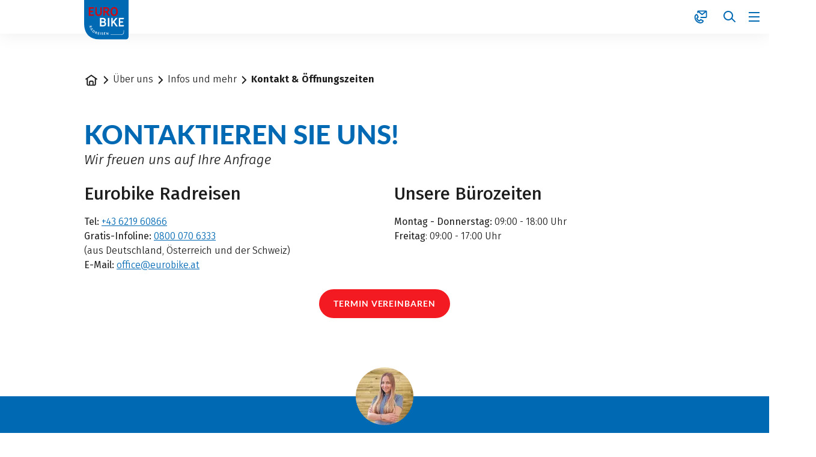

--- FILE ---
content_type: text/html;charset=UTF-8
request_url: https://www.eurobike.at/de/ueber-uns/infos-und-mehr/kontakt?id=484a2d3e-23f4-401e-b76e-62fa6665ec67&pageUrl=http://www.eurobike.at/de/blog/reisereportage-brigitte-venedig-florenz
body_size: 81863
content:
























































































































































































































































































































































































































































































































































































































<!doctype html> <html lang="de"> <head> <meta charset="UTF-8"> <meta name="viewport" content="width=device-width, initial-scale=1.0, minimum-scale=1.0, maximum-scale=5.0"> <link rel="icon" type="image/png" href="/.resources/eurofun-v2-module/webresources/favicon/eurobike/favicon-48x48.png" sizes="48x48" /> <link rel="icon" type="image/svg+xml" href="/.resources/eurofun-v2-module/webresources/favicon/eurobike/favicon.svg" /> <link rel="shortcut icon" href="/.resources/eurofun-v2-module/webresources/favicon/eurobike/favicon.ico"> <link rel="apple-touch-icon" sizes="180x180" href="/.resources/eurofun-v2-module/webresources/favicon/eurobike/apple-touch-icon.png"/> <meta name="apple-mobile-web-app-title" content="Eurobike"> <link rel="manifest" href="/.resources/eurofun-v2-module/webresources/favicon/eurobike/site.webmanifest" crossorigin="use-credentials"> <title>Kontaktformular für Ihre Anfrage | Eurobike Radreisen</title> <meta name="description" content="Kontaktieren Sie uns! Gerne beantworten wir Ihre Fragen auch telefonisch: ☎ +43621960866 oder via E-Mail ✉ office@eurobike.at. Wir freuen uns auf Sie!" /> <meta name="author" content="Eurobike"> <meta name="robots" content="index,follow,noodp" /> <link rel="canonical" href="https://www.eurobike.at/de/ueber-uns/infos-und-mehr/kontakt" /> <link rel="alternate" href="https://www.eurobike.at/en/about-us/more-information/contact" hreflang="x-default" > <link rel="alternate" href="https://www.eurobike.at/de/ueber-uns/infos-und-mehr/kontakt" hreflang="de" > <link rel="alternate" href="https://www.eurobike.at/en/about-us/more-information/contact" hreflang="en" > <meta property="og:title" content="Kontaktformular für Ihre Anfrage | Eurobike Radreisen" /> <meta property="og:description" content="Kontaktieren Sie uns! Gerne beantworten wir Ihre Fragen auch telefonisch: ☎ +43621960866 oder via E-Mail ✉ office@eurobike.at. Wir freuen uns auf Sie!" /> <meta property="og:image" content="https://img.eurobike.at/w_1200,h_600,q_80,v_f2b7a3,hash_374762/ddcijcnkv/image/upload/v1696937427/eurobike/gestaltung/og-image-startseite/EB-DE.jpg"/> <meta property="og:type" content="website" /> <meta property="og:site_name" content="eurobike.at" /> <script type="application/ld+json"> { "@context": "https://schema.org", "@type": "Organization", "url": "https://www.eurobike.at", "logo": "https://www.eurobike.at/.resources/eurofun-v2-module/webresources/favicon/eurobike/favicon-48x48.png" } </script> <link rel="preconnect dns-prefetch" href="https://img.eurobike.at" crossorigin="anonymous"> <script type="application/ld+json"> { "@context": "https://schema.org", "@type": "WebPage", "name": "Kontakt &amp; Öffnungszeiten", "description": "Kontaktieren Sie uns! Gerne beantworten wir Ihre Fragen auch telefonisch: ☎ +43621960866 oder via E-Mail ✉ office@eurobike.at. Wir freuen uns auf Sie!", "reviewedBy": "Eurobike", "author": { "@type": "Organization", "name": "Eurobike" }, "publisher": { "@type": "Organization", "name": "Eurobike" } } </script> <link type="text/css" rel="stylesheet" href="https://cdn1.legalweb.io/4e7c4c7c-c180-41c5-a202-3643989827fc.css"> <link rel="stylesheet" type="text/css" href="/.resources/eurofun-v2-module/webresources/dist/eurobike/main-LKJm8PLD.css"/> <link href="/.resources/eurofun-v2-module/webresources/fonts/lato/Lato-Heavy.woff2" rel="preload" as="font" type="font/woff2" crossorigin> <link href="/.resources/eurofun-v2-module/webresources/fonts/lato/Lato-Bold.woff2" rel="preload" as="font" type="font/woff2" crossorigin> <link href="/.resources/eurofun-v2-module/webresources/fonts/firava/Firava.woff2" rel="preload" as="font" type="font/woff2" crossorigin> <link href="/.resources/eurofun-v2-module/webresources/fonts/firava/Firava-Italic.woff2" rel="preload" as="font" type="font/woff2" crossorigin> <style> @font-face { font-family: 'Lato'; src: url('/.resources/eurofun-v2-module/webresources/fonts/lato/Lato-Heavy.woff2') format('woff2'), url('/.resources/eurofun-v2-module/webresources/fonts/lato/Lato-Heavy.woff') format('woff'); font-weight: 800; font-style: normal; font-display: block; } @font-face { font-family: 'Lato'; src: url('/.resources/eurofun-v2-module/webresources/fonts/lato/Lato-Bold.woff2') format('woff2'), url('/.resources/eurofun-v2-module/webresources/fonts/lato/Lato-Bold.woff') format('woff'); font-weight: 700; font-style: normal; font-display: block; } @font-face { font-family: 'Lato'; src: url('/.resources/eurofun-v2-module/webresources/fonts/lato/Lato-Regular.woff2') format('woff2'), url('/.resources/eurofun-v2-module/webresources/fonts/lato/Lato-Regular.woff') format('woff'); font-weight: 400; font-style: normal; font-display: block; } @font-face { font-family: 'Firava'; src: url('/.resources/eurofun-v2-module/webresources/fonts/firava/Firava.woff2') format('woff2'); font-style: normal; font-weight: 300 900; font-display: block; } @font-face { font-family: 'Firava'; src: url('/.resources/eurofun-v2-module/webresources/fonts/firava/Firava-Italic.woff2') format('woff2'); font-style: italic; font-weight: 300 900; font-display: block; } </style> <script> var THEME = "mara"; var TENANT = "eurobike"; var IS_AUTHOR = "false"; var CONTEXT_PATH = ""; var RESOURCE_PATH = "/.resources/eurofun-v2-module/webresources"; var CURRENCY = "EUR"; var LANG = "de"; var GLOBAL_BUTTON_ICON_TYPE = "chevron"; var AUTOSUGGEST_SEARCH_ENABLED = true; var GLOBAL_LINKS = Object.freeze({ CONTACT_FORM_PAGE: "\/de/ueber-uns/infos-und-mehr/kontakt", RATING_FORM_PAGE: "\/de/reiseinfos/nach-der-reise/reisefeedback", NEWSLETTER_FORM_PAGE: "\/de/reiseinfos/newsletter", SEARCH_PAGE: "\/de/suche", BOOKING_FORM_PAGE: "\/de/buchung", PRICE_CALCULATION_FORM_PAGE: "\/de/preisrechner", COOKIE_PAGE: "", DATA_PROTECTION_PAGE: "\/de/datenschutz", GET_QUOTE_PAGE: "", }); </script> <script> const TRANSLATIONS_GENERAL = { "content.month.1": "Januar", "content.month.2": "Februar", "content.month.3": "März", "content.month.4": "April", "content.month.5": "Mai", "content.month.6": "Juni", "content.month.7": "Juli", "content.month.8": "August", "content.month.9": "September", "content.month.10": "Oktober", "content.month.11": "November", "content.month.12": "Dezember", "content.day.1": "Mo", "content.day.2": "Di", "content.day.3": "Mi", "content.day.4": "Do", "content.day.5": "Fr", "content.day.6": "Sa", "content.day.7": "So", "content.search": "Suche", "content.continue": "Weiter", "content.readMore": "Mehr lesen", "content.readLess": "Weniger lesen", "content.reset": "Reset", "content.arrival": "Anreise", "content.departure": "Abreise", "content.flexible": "Flexibel", "content.yourDestination": "Ihr Reiseziel", "content.yourTourDate": "Ihr Reisedatum", "content.destination.placeholder": "Suchbegriff oder Code", "content.date.flexible": "Flexibles Datum", "content.date.exact": "Genaues Datum", "content.blockedContent.title": "Warum wird hier nichts angezeigt?", "content.blockedContent.youtube.bodyLong": "<p>Zum Schutz Ihrer persönlichen Daten ist die Verbindung zu <strong>YouTube<\/strong> blockiert worden. Klicken Sie auf den Button, um die Blockierung von YouTube aufzuheben.<\/p><p>Durch das Laden des Inhaltes akzeptieren Sie die Datenschutzbestimmungen von YouTube. Mehr Informationen zum Datenschutz von YouTube finden Sie unter: <a href=\"https://www.data-protection-placeholder.com\"><strong>Datenschutz<\/strong><\/a><\/p>", "content.blockedContent.youtube.bodyShort": "<p>Zum Schutz Ihrer persönlichen Daten wurde YouTube blockiert. Weitere Informationen zum Datenschutz von YouTube finden Sie hier: <a href=\"https://www.data-protection-placeholder.com\"><strong>Datenschutz<\/strong><\/a><\/p>", "content.blockedContent.youtube.ctaText": "YouTube erlauben", "content.blockedContent.googleMaps.bodyLong": "<p>Zum Schutz Ihrer persönlichen Daten ist die Verbindung zu <strong>Google Maps<\/strong> blockiert worden. Klicken Sie auf den Button, um die Blockierung von Google Maps aufzuheben.<\/p><p>Durch das Laden der Karte akzeptieren Sie die Datenschutzbestimmungen von Google Maps. Mehr Informationen zum Datenschutz von Google Maps finden Sie unter: <a href=\"https://www.data-protection-placeholder.com\"><strong>Google - Datenschutzerklärung & Nutzungsbedingungen<\/strong><\/a><\/p>", "content.blockedContent.googleMaps.bodyShort": "<p>Zum Schutz Ihrer persönlichen Daten wurde Google Maps blockiert. Weitere Informationen zum Datenschutz von Google Maps finden Sie hier: <a href=\"https://www.data-protection-placeholder.com\"><strong>Datenschutz<\/strong><\/a><\/p>", "content.blockedContent.googleMaps.ctaText": "Google Maps erlauben", "content.rating": "Bewertung", "content.ratings": "Bewertungen", "content.rating.star": "Stern", "content.rating.stars": "Sterne", "content.difficulty.easy": "Leicht", "content.difficulty.medium": "Mittel", "content.difficulty.advanced": "Ambitioniert", "content.difficulty.sporty": "Sportlich", "content.ratings.answerFrom": "Antwort von", "content.duration.day": "Tag", "content.duration.days": "Tage", "content.price.from": "ab", "content.book": "Buchen", "content.bookNow": "Jetzt buchen", "content.priceTable.prices": "Preise", "content.priceTable.season": "Saison", "content.priceTable.showAllPrices": "Alle Preise anzeigen", "content.priceTable.hideAdditionalPrices": "Weitere Preise ausblenden", "content.priceTable.additionalNights": "Zusatznächte", "content.priceTable.rentals": "Unsere Leihräder", "content.priceTable.others": "Sonstiges", "content.price.calculatePrice": "Preis berechnen", "content.search.destinations": "Reisen", "content.search.blog": "Blogs", "content.search.blogs": "Blogs", "content.search.blog.inputPlaceholder": "Nach Blogs suchen ...", "content.search.outOf": "von", "content.search.tours": "Reisen", "content.search.tour": "Reise", "content.search.activity": "Aktivität", "content.search.activity.tooltip": "", "content.search.destination": "Reiseziel", "content.search.destination.tooltip": "", "content.search.theme": "Reiseinspirationen", "content.search.theme.tooltip": "", "content.search.difficulty": "Anspruchslevel", "content.search.difficulty.tooltip": "", "content.search.duration": "Dauer", "content.search.duration.tooltip": "", "content.search.price": "Preis", "content.search.price.tooltip": "", "content.search.rating": "Bewertung", "content.search.rating.tooltip": "", "content.search.itinerary": "Reisetyp", "content.search.itinerary.tooltip": "", "content.search.conduct": "Führung", "content.search.conduct.tooltip": "", "content.search.ownership": "Reiseform", "content.search.ownership.tooltip": "", "content.search.searchTags": "Sonstiges", "content.search.searchTags.tooltip": "", "content.search.features": "Derzeit beliebt", "content.search.features.tooltip": "", "content.search.noResults": "Keine Ergebnisse gefunden", "content.search.noResults.text": "Für diese Suche gibt es leider keine Ergebnisse. Versuchen Sie es mit einem anderen Suchbegriff oder setzen Sie Ihre Filter zurück.", "content.search.noResults.blogSuggestionsHeadline": "Unsere neuesten Artikel im Reiseblog", "content.search.noResults.tourSuggestionsHeadline": "Unsere beliebtesten Touren", "content.search.filter.select": "Auswählen ...", "content.search.filter.apply": "Anwenden", "content.search.filter.reset": "Zurücksetzen", "content.search.filter.resetAllFilters": "Alle zurücksetzen", "content.search.filter.all": "Alle", "content.search.filter.allFilters": "Alle Filter", "content.search.filter.active": "aktiv", "content.search.page": "Seite", "content.search.previousPage": "Vorherige Seite", "content.search.nextPage": "Nächste page", "content.search.sort.initialSort": "Unsere Empfehlung", "content.search.sort.bestRating": "Am besten bewertet", "content.search.sort.bestPrice": "Nach Preis aufsteigend", "content.search.autoComplete.showAll": "Alle Treffer anzeigen", "content.search.autoComplete.resultFound": "Treffer gefunden", "content.search.autoComplete.resultsFound": "Treffer gefunden", "content.map.select.headline": "Bitte wählen Sie aus", "content.map.select.travelTypes": "Alle Tourtypen", "content.map.select.travelTypes.ariaLabel": "Tourtyp auswählen", "content.map.select.travelCountries": "Alle Reiseländer", "content.map.select.travelCountries.ariaLabel": "Reiseland auswählen", "content.map.select.activityTypes": "Alle Aktivitäten", "content.map.select.activityTypes.ariaLabel": "Aktivität auswählen", "content.map.loadingMessage": "Lädt Touren", "content.map.noResults": "Es wurden keine Touren in diesem Bereich gefunden", "content.map.noResults.resetButtonText": "Karte zurücksetzen", "content.map.zoomIn": "Vergrößern", "content.map.zoomOut": "Verkleinern", "content.blog.readMore": "Beitrag lesen", "content.card.detailButton": "", "form.captcha.expired.error": "Das Captcha ist abgelaufen. Bitte lade die Seite neu.", "form.captcha.unfinished.error": "Bitte warte die automatische Captcha-Validierung ab.", "form.captcha.unstarted.error": "Bitte aktiviere das Captcha.", "content.countdown.days": "Tage", "content.countdown.hours": "Stunden", "content.countdown.minutes": "Minuten", "content.faqSearch.placeholder1": "Ist die Reise für Kinder geeignet?", "content.faqSearch.placeholder2": "Werden Gepäcktransfers zwischen den Unterkünften organisiert?", "content.faqSearch.placeholder3": "Sind Frühstück und Abendessen im Preis enthalten?", "content.faqSearch.loading1": "Unsere Datenbank wird durchsucht", "content.faqSearch.loading2": "Ergebnisse werden zusammengefasst", "content.faqSearch.loading3": "Deine Antwort wird formuliert", "content.faqSearch.searchTermTooLong": "Deine Frage darf maximal 200 Zeichen lang sein.", }; const TRANSLATIONS_A11Y = { "a11y.skipToSearchResults": "Zu den Ergebnissen", "a11y.iframe": "Externe Website", "a11y.playYoutube": "YouTube Video abspielen", "a11y.openYoutubeOverlay": "YouTube Video in overlay öffnen", "a11y.datePicker.nextMonth": "Nächster Monat", "a11y.datePicker.previousMonth": "Vorheriger Monat", "a11y.navigation.search": "Suchen", "a11y.slider.next.title": "Weiter", "a11y.slider.next.label": "Nächste Slide", "a11y.slider.previous.title": "Zurück", "a11y.slider.previous.label": "Vorherige Slide", "a11y.overlay.close": "Overlay schließen", "a11y.input.clear": "Eingabe löschen", "a11y.tooltip.open": "Zusatzinformationen anzeigen", "a11y.tooltip.close": "Zusatzinformationen ausblenden", } </script> </head> <body data-module-init="Tracking" class="theme--mara tenant--eurobike" > <script>document.body.className += ' js-support';</script> <style> .svg-sprite { position: absolute; width: 0; height: 0; overflow: hidden; } </style> <svg xmlns="http://www.w3.org/2000/svg" xmlns:xlink="http://www.w3.org/1999/xlink" class="svg-sprite"><symbol id="svg-ai" viewBox="0 0 24 24"><path fill="currentColor" fill-rule="evenodd" d="M18 3a1 1 0 0 1 1 1 1 1 0 0 0 1 1 1 1 0 1 1 0 2 1 1 0 0 0-1 1 1 1 0 1 1-2 0 1 1 0 0 0-1-1 1 1 0 1 1 0-2 1 1 0 0 0 1-1 1 1 0 0 1 1-1M9 5a1 1 0 0 1 1 1 5 5 0 0 0 5 5 1 1 0 1 1 0 2 5 5 0 0 0-5 5 1 1 0 1 1-2 0 5 5 0 0 0-5-5 1 1 0 1 1 0-2 5 5 0 0 0 5-5 1 1 0 0 1 1-1m0 4.606A7 7 0 0 1 6.606 12 7 7 0 0 1 9 14.394 7 7 0 0 1 11.394 12 7 7 0 0 1 9 9.606m7.707 7.101A1 1 0 0 0 17 16a1 1 0 1 1 2 0 1 1 0 0 0 1 1 1 1 0 1 1 0 2 1 1 0 0 0-1 1 1 1 0 1 1-2 0 1 1 0 0 0-1-1 1 1 0 1 1 0-2 1 1 0 0 0 .707-.293" clip-rule="evenodd"/></symbol><use xlink:href="#svg-ai" width="24" height="24"/><symbol id="svg-arrow-down" viewBox="0 0 24 24"><path fill="currentColor" fill-rule="evenodd" d="M5.293 12.703 12 19.41l6.707-6.707-.707-.707a1 1 0 0 0-1.414 0L13 15.582V4.996a1 1 0 0 0-1-1h-1v11.586l-3.586-3.586a1 1 0 0 0-1.414 0z" clip-rule="evenodd"/></symbol><use xlink:href="#svg-arrow-down" width="24" height="24" y="24"/><symbol id="svg-arrow-left" viewBox="0 0 24 24"><path fill="currentColor" fill-rule="evenodd" d="M11.297 5.286 4.59 11.993l6.707 6.707.707-.707a1 1 0 0 0 0-1.414l-3.586-3.586h10.586a1 1 0 0 0 1-1v-1H8.418l3.586-3.586a1 1 0 0 0 0-1.414z" clip-rule="evenodd"/></symbol><use xlink:href="#svg-arrow-left" width="24" height="24" y="48"/><symbol id="svg-arrow-right" viewBox="0 0 24 24"><path fill="currentColor" fill-rule="evenodd" d="m12.703 18.7 6.707-6.707-6.707-6.707-.707.707a1 1 0 0 0 0 1.414l3.586 3.586H4.996a1 1 0 0 0-1 1v1h11.586l-3.586 3.585a1 1 0 0 0 0 1.415z" clip-rule="evenodd"/></symbol><use xlink:href="#svg-arrow-right" width="24" height="24" y="72"/><symbol id="svg-arrow-up" viewBox="0 0 24 24"><path fill="currentColor" fill-rule="evenodd" d="M18.707 11.293 12 4.586l-6.707 6.707L6 12a1 1 0 0 0 1.414 0L11 8.414V19a1 1 0 0 0 1 1h1V8.414L16.586 12A1 1 0 0 0 18 12z" clip-rule="evenodd"/></symbol><use xlink:href="#svg-arrow-up" width="24" height="24" y="96"/><symbol id="svg-bed" viewBox="0 0 24 24"><path fill="currentColor" fill-rule="evenodd" d="M1 5h1a1 1 0 0 1 1 1v1h3a3 3 0 0 1 3 3v1h12v-1a1 1 0 0 1 1-1h1v10h-2v-2H3v2H1zm20 10v-2H3v2zM3 11V9h3a1 1 0 0 1 1 1v1z" clip-rule="evenodd"/></symbol><use xlink:href="#svg-bed" width="24" height="24" y="120"/><symbol id="svg-bicycle" viewBox="0 0 24 24"><path fill="currentColor" fill-rule="evenodd" d="M13.15 4.474A1 1 0 0 1 14 4h5v1a1 1 0 0 1-1 1h-2.382l2.085 4.17A5.006 5.006 0 0 1 24 15a5 5 0 1 1-8.085-3.935L15.382 10h-4.264l2.224 4.447-.895.447a1 1 0 0 1-1.341-.447L8.882 10H7.721l-.223.668a5 5 0 1 1-1.898-.632L6.28 8h1.603l-.5-1H5a1 1 0 0 1-1-1V5h4a1 1 0 0 1 .894.553L10.118 8h4.264l-1.276-2.553a1 1 0 0 1 .043-.973m4.956 10.973-1.265-2.53a3 3 0 1 0 1.789-.895l1.712 3.425-.895.447a1 1 0 0 1-1.341-.447m-13.16-3.446-1.211 3.632.949.316a1 1 0 0 0 1.264-.633l.895-2.683A3 3 0 1 1 4.946 12" clip-rule="evenodd"/></symbol><use xlink:href="#svg-bicycle" width="24" height="24" y="144"/><symbol id="svg-calculator" viewBox="0 0 24 24"><path fill="currentColor" fill-rule="evenodd" d="M6 4h12a1 1 0 0 1 1 1v14a1 1 0 0 1-1 1H6a1 1 0 0 1-1-1V5a1 1 0 0 1 1-1M3 5a3 3 0 0 1 3-3h12a3 3 0 0 1 3 3v14a3 3 0 0 1-3 3H6a3 3 0 0 1-3-3zm5 1a1 1 0 0 0-1 1v3h9a1 1 0 0 0 1-1V6zm1 7a1 1 0 1 1-2 0 1 1 0 0 1 2 0m3 1a1 1 0 1 0 0-2 1 1 0 0 0 0 2m5-1a1 1 0 1 1-2 0 1 1 0 0 1 2 0m-9 5a1 1 0 1 0 0-2 1 1 0 0 0 0 2m5-1a1 1 0 1 1-2 0 1 1 0 0 1 2 0m3 1a1 1 0 1 0 0-2 1 1 0 0 0 0 2" clip-rule="evenodd"/></symbol><use xlink:href="#svg-calculator" width="24" height="24" y="168"/><symbol id="svg-calendar" viewBox="0 0 24 24"><path fill="currentColor" fill-rule="evenodd" d="M7 2a1 1 0 0 0-1 1v1H5a3 3 0 0 0-3 3v12a3 3 0 0 0 3 3h14a3 3 0 0 0 3-3V7a3 3 0 0 0-3-3h-1V3a1 1 0 0 0-1-1h-1v2H8V2zm9 5V6H8v1H6V6H5a1 1 0 0 0-1 1v2h16V7a1 1 0 0 0-1-1h-1v1zM4 19v-8h16v8a1 1 0 0 1-1 1H5a1 1 0 0 1-1-1m3-4a1 1 0 0 0-1 1v1a1 1 0 0 0 1 1h1a1 1 0 0 0 1-1v-1a1 1 0 0 0-1-1z" clip-rule="evenodd"/></symbol><use xlink:href="#svg-calendar" width="24" height="24" y="192"/><symbol id="svg-check" viewBox="0 0 24 24"><path fill="currentColor" fill-rule="evenodd" d="M21.414 6 9 18.414 2.586 12l.707-.707a1 1 0 0 1 1.414 0L9 15.586 19.293 5.293a1 1 0 0 1 1.414 0z" clip-rule="evenodd"/></symbol><use xlink:href="#svg-check" width="24" height="24" y="216"/><symbol id="svg-chevron-down" viewBox="0 0 24 24"><path fill="currentColor" fill-rule="evenodd" d="M12 16.41 5.293 9.703 6 8.996a1 1 0 0 1 1.414 0L12 13.582l4.586-4.586a1 1 0 0 1 1.414 0l.707.707z" clip-rule="evenodd"/></symbol><use xlink:href="#svg-chevron-down" width="24" height="24" y="240"/><symbol id="svg-chevron-left" viewBox="0 0 24 24"><path fill="currentColor" fill-rule="evenodd" d="m7.59 12.003 6.707-6.707.707.707a1 1 0 0 1 0 1.414l-4.586 4.586 4.586 4.586a1 1 0 0 1 0 1.414l-.707.707z" clip-rule="evenodd"/></symbol><use xlink:href="#svg-chevron-left" width="24" height="24" y="264"/><symbol id="svg-chevron-right" viewBox="0 0 24 24"><path fill="currentColor" fill-rule="evenodd" d="M16.41 12.003 9.703 18.71l-.707-.707a1 1 0 0 1 0-1.414l4.586-4.586-4.586-4.586a1 1 0 0 1 0-1.414l.707-.707z" clip-rule="evenodd"/></symbol><use xlink:href="#svg-chevron-right" width="24" height="24" y="288"/><symbol id="svg-chevron-up" viewBox="0 0 24 24"><path fill="currentColor" fill-rule="evenodd" d="m12 7.586 6.707 6.707L18 15a1 1 0 0 1-1.414 0L12 10.414 7.414 15A1 1 0 0 1 6 15l-.707-.707z" clip-rule="evenodd"/></symbol><use xlink:href="#svg-chevron-up" width="24" height="24" y="312"/><symbol id="svg-circle-check" viewBox="0 0 24 24"><path fill="currentColor" fill-rule="evenodd" d="M20 12a8 8 0 1 1-16 0 8 8 0 0 1 16 0m2 0c0 5.523-4.477 10-10 10S2 17.523 2 12 6.477 2 12 2s10 4.477 10 10m-11 4.414L17.414 10l-.707-.707a1 1 0 0 0-1.414 0L11 13.586l-2.293-2.293a1 1 0 0 0-1.414 0L6.586 12z" clip-rule="evenodd"/></symbol><use xlink:href="#svg-circle-check" width="24" height="24" y="336"/><symbol id="svg-circle-info" viewBox="0 0 24 25"><path fill="currentColor" fill-rule="evenodd" d="M12 20.5a8 8 0 1 0 0-16 8 8 0 0 0 0 16m0 2c5.523 0 10-4.477 10-10s-4.477-10-10-10-10 4.477-10 10 4.477 10 10 10m-1-10h-1v-1a1 1 0 0 1 1-1h2v6h1v1a1 1 0 0 1-1 1h-2zm1-4a1 1 0 1 0 0-2 1 1 0 0 0 0 2" clip-rule="evenodd"/></symbol><use xlink:href="#svg-circle-info" width="24" height="25" y="360"/><symbol id="svg-circle-question" viewBox="0 0 24 24"><path fill="currentColor" fill-rule="evenodd" d="M12 20a8 8 0 1 0 0-16 8 8 0 0 0 0 16m0 2c5.523 0 10-4.477 10-10S17.523 2 12 2 2 6.477 2 12s4.477 10 10 10m1-6a1 1 0 1 1-2 0 1 1 0 0 1 2 0m0-2v-.645A3.502 3.502 0 0 0 12 6.5a3.5 3.5 0 0 0-3.433 2.813l1.962.393A1.5 1.5 0 1 1 12 11.5a1 1 0 0 0-1 1V14z" clip-rule="evenodd"/></symbol><use xlink:href="#svg-circle-question" width="24" height="24" y="385"/><symbol id="svg-clock" viewBox="0 0 24 24"><path fill="currentColor" fill-rule="evenodd" d="M15.164 4.652a8 8 0 1 0 3.39 11.937 1 1 0 0 1 1.638 1.147A10 10 0 1 1 20 6V4a1 1 0 0 1 1-1h1v6h-6V8a1 1 0 0 1 1-1h1.245a8 8 0 0 0-3.08-2.348M12 7a1 1 0 0 1 1 1v3.465l2.555 1.703a1 1 0 0 1 .277 1.387l-.555.832L11 12.535V7z" clip-rule="evenodd"/></symbol><use xlink:href="#svg-clock" width="24" height="24" y="409"/><symbol id="svg-close" viewBox="0 0 24 24"><path fill="currentColor" fill-rule="evenodd" d="M5.282 17.303a1 1 0 0 0 0 1.414l.708.707 6.01-6.01 5.303 5.303a1 1 0 0 0 1.414 0l.707-.707-6.01-6.01 5.304-5.303a1 1 0 0 0 0-1.415l-.708-.707-6.01 6.01-5.303-5.303a1 1 0 0 0-1.415 0l-.707.707 6.01 6.01z" clip-rule="evenodd"/></symbol><use xlink:href="#svg-close" width="24" height="24" y="433"/><symbol id="svg-contact-large" viewBox="0 0 24 25"><path fill="currentColor" fill-rule="evenodd" d="M6.667 2.833c0-.368.298-.667.666-.667h14.334c.368 0 .666.299.666.667v10.334a.667.667 0 0 1-.666.666H12.5a.333.333 0 0 1 0-.667h9.167V3.193L14.5 8.927 7.333 3.193V5a.333.333 0 0 1-.666 0zm7.833 5.24-6.55-5.24h13.1zM5.845 8.49a.65.65 0 0 0-.727-.348c-2.31.53-3.251 2.716-3.197 5.08.054 2.373 1.095 5.067 2.91 6.882 2.042 2.042 4.555 3.102 6.793 3.1 2.25-.001 4.233-1.082 5.104-3.31a.655.655 0 0 0-.32-.822l-4.39-2.194-2.238 2.238c-1.944-.702-3.258-2.016-3.96-3.96l2.238-2.239zm-3.258 4.717c-.05-2.217.817-3.979 2.665-4.411l1.995 3.99-2.192 2.191.065.196c.772 2.315 2.328 3.87 4.643 4.643l.196.065 2.191-2.192 3.952 1.976c-.757 1.92-2.458 2.871-4.478 2.873-2.036.001-4.385-.97-6.321-2.905-1.686-1.685-2.665-4.213-2.716-6.426" clip-rule="evenodd"/></symbol><use xlink:href="#svg-contact-large" width="24" height="25" y="457"/><symbol id="svg-contact" viewBox="0 0 24 25"><path fill="currentColor" fill-rule="evenodd" d="M6 3.5a2 2 0 0 1 2-2h13a2 2 0 0 1 2 2v9a2 2 0 0 1-2 2h-8.5a1 1 0 1 1 0-2H21V4.58l-5.875 4.7-.625.5-.624-.5L8 4.58V5a1 1 0 1 1-2 0zm8.5 3.72L9.85 3.5h9.3zM4.871 9.524l.001.001zm1.565 3.129L4.914 9.61c-1.12.51-1.758 1.867-1.65 3.822.11 2 1.018 4.237 2.51 5.73 1.749 1.748 3.825 2.632 5.607 2.704 1.706.07 3.09-.59 3.839-1.897L12.282 18.5l-1.706 1.707-.437.437-.587-.196c-2.514-.838-4.226-2.55-5.064-5.064l-.196-.587.437-.437zm.225-4.021c-.368-.736-1.287-1.335-2.287-.963-2.434.906-3.24 3.465-3.108 5.871.135 2.45 1.224 5.165 3.094 7.035 2.054 2.053 4.589 3.193 6.94 3.289 2.368.096 4.605-.884 5.766-3.104.538-1.03-.031-2.12-.878-2.544l-3.656-1.828-.645-.322-.51.51-1.759 1.759c-1.416-.607-2.41-1.602-3.018-3.018l1.76-1.76.51-.51-.323-.644z" clip-rule="evenodd"/></symbol><use xlink:href="#svg-contact" width="24" height="25" y="482"/><symbol id="svg-coupon" viewBox="0 0 24 24"><path fill="currentColor" fill-rule="evenodd" d="M4 5h16a1 1 0 0 1 1 1v5h-6.012C15.512 10.542 16 9.864 16 9c0-1.608-1.288-2.994-2.865-3-1.122-.017-2.038.614-2.695 1.464a6 6 0 0 0-.44.662 6 6 0 0 0-.44-.662C8.903 6.614 7.987 5.983 6.865 6 5.288 6.006 4 7.392 4 9c0 .864.488 1.542 1.012 2H3V6a1 1 0 0 1 1-1m8.414 8H21v5a1 1 0 0 1-1 1H4a1 1 0 0 1-1-1v-5h4.586l-2 2 .707.707a1 1 0 0 0 1.414 0L10 13.414l2.293 2.293a1 1 0 0 0 1.414 0l.707-.707zM1 6a3 3 0 0 1 3-3h16a3 3 0 0 1 3 3v12a3 3 0 0 1-3 3H4a3 3 0 0 1-3-3zm5.894 2c.284-.005.663.143 1.082.686.254.329.493.77.697 1.314H7.5c-.238 0-.663-.129-1.035-.397C6.078 9.323 6 9.085 6 9c0-.596.484-1 .875-1zm5.13.686c-.254.329-.493.77-.697 1.314H12.5c.238 0 .663-.129 1.035-.397.387-.28.465-.518.465-.603 0-.596-.485-1-.875-1h-.019c-.284-.005-.663.143-1.082.686" clip-rule="evenodd"/></symbol><use xlink:href="#svg-coupon" width="24" height="24" y="507"/><symbol id="svg-deal" viewBox="0 0 24 25"><path fill="currentColor" fill-rule="evenodd" d="M8 7a1.5 1.5 0 1 1-3 0 1.5 1.5 0 0 1 3 0m2 0a3.5 3.5 0 1 1-7 0 3.5 3.5 0 0 1 7 0M4.222 20.278a1 1 0 0 1 0-1.414L19.07 4.014l.707.708a1 1 0 0 1 0 1.414l-14.85 14.85zM17.5 19.5a1.5 1.5 0 1 0 0-3 1.5 1.5 0 0 0 0 3m0 2a3.5 3.5 0 1 0 0-7 3.5 3.5 0 0 0 0 7" clip-rule="evenodd"/></symbol><use xlink:href="#svg-deal" width="24" height="25" y="531"/><symbol id="svg-delete" viewBox="0 0 24 24"><path fill="currentColor" fill-rule="evenodd" d="M9 5a1 1 0 0 1 1-1h4a1 1 0 0 1 1 1v1H9zM7 6V5a3 3 0 0 1 3-3h4a3 3 0 0 1 3 3v1h4a1 1 0 0 1 1 1v1h-2v11a3 3 0 0 1-3 3H7a3 3 0 0 1-3-3V8H2V7a1 1 0 0 1 1-1h4m0 2H6v11a1 1 0 0 0 1 1h10a1 1 0 0 0 1-1V8H7m2 2h1a1 1 0 0 1 1 1v7h-1a1 1 0 0 1-1-1zm4 1a1 1 0 0 1 1-1h1v7a1 1 0 0 1-1 1h-1z" clip-rule="evenodd"/></symbol><use xlink:href="#svg-delete" width="24" height="24" y="556"/><symbol id="svg-desktop" viewBox="0 0 24 24"><path fill="currentColor" fill-rule="evenodd" d="M4 4a1 1 0 0 0-1 1v10a1 1 0 0 0 1 1h16a1 1 0 0 0 1-1V5a1 1 0 0 0-1-1zm9 14h7a3 3 0 0 0 3-3V5a3 3 0 0 0-3-3H4a3 3 0 0 0-3 3v10a3 3 0 0 0 3 3h7v2H8a1 1 0 1 0 0 2h8a1 1 0 1 0 0-2h-3z" clip-rule="evenodd"/></symbol><use xlink:href="#svg-desktop" width="24" height="24" y="580"/><symbol id="svg-difficulty" viewBox="0 0 24 24"><path fill="currentColor" fill-rule="evenodd" d="M19.255 18.74a4.285 4.285 0 0 0 4.445-4.274 4.286 4.286 0 0 0-5.022-4.21l-1.624-4.871A.57.57 0 0 0 16.52 5h-2.97v.385c0 .406.32.726.726.726h1.838l.62 1.86H6.84a.6.6 0 0 0-.513.32v.043l-.748 1.987c-.727-.171-1.539-.192-2.393.128C1.455 11.111.258 12.736.3 14.595c.064 2.286 1.966 4.145 4.274 4.145 2.158 0 3.953-1.624 4.23-3.718 0 0 .022-.406.022-.748l8.484-4.637.32.962a4.31 4.31 0 0 0-2.479 3.953c.064 2.222 1.88 4.081 4.103 4.188ZM7.395 9.081h8.292l-7.116 3.89a4.28 4.28 0 0 0-1.945-2.244l.406-1.133.107-.32c.043-.107.15-.193.256-.193m-2.2 5.364 1.046-2.671c1.048.62 1.689 1.838 1.496 3.184-.17 1.111-.983 2.073-2.051 2.457q-.05.017-.107.032l-.107.032a.2.2 0 0 1-.085.022 1.3 1.3 0 0 1-.214.064l-.32.043H4.36a3.187 3.187 0 0 1-2.906-3.655c.17-1.11.983-2.072 2.051-2.457l.107-.032q.057-.015.107-.032a.2.2 0 0 1 .085-.021q.108-.043.214-.064.15-.022.32-.043h.494q.192.02.385.064l-.77 1.923c-.15.428.065.898.47 1.047zm14.231-3.141a3.15 3.15 0 0 1 3.163 3.141c0 1.88-1.624 3.376-3.526 3.141a3.13 3.13 0 0 1-2.735-2.628c-.235-1.41.512-2.693 1.645-3.29l.748 2.2c.128.428.598.641 1.004.513l.3-.107-.984-2.949q.193-.021.385-.021M8.207 5.919c.385 0 .706.32.706.705v.427H4.83V5.92h3.376Z" clip-rule="evenodd"/><path fill="currentColor" d="m19.255 18.74-.014.3h.004zm-.577-8.483-.285.095.082.245.255-.045zm-1.624-4.872.285-.095-.003-.008zM13.55 5v-.3h-.3V5zm2.564 1.111.284-.095-.068-.205h-.216zm.62 1.86v.3h.416l-.132-.396zm-10.407.32-.262-.146-.038.068v.078zm0 .043.28.105.02-.05v-.055zm-.748 1.987-.069.292.257.06.093-.246zm-2.393.128-.106-.28h-.002zM.3 14.595 0 14.6v.002zm8.505.427.297.04.002-.012v-.012zm.021-.748-.144-.263-.156.085v.178zm8.484-4.637.284-.095-.113-.34-.315.172zm.32.962.128.271.24-.114-.083-.252zm-2.479 3.953-.3.004v.005zm.535-5.47.143.263-.143-.564zM8.57 12.97l-.281.106.122.322.303-.165zm-1.945-2.244-.282-.101-.088.243.228.122zm.406-1.133.283.102.002-.007zm.107-.32-.279-.112-.003.009-.003.008zm-.898 2.5.153-.258-.303-.18-.129.328.28.11Zm-1.047 2.671-.107.28.278.107.109-.277zm2.543.513.297.046V15zm-2.051 2.457.095.285.006-.002zm-.107.032.082.289zm-.107.032-.095-.284-.02.006-.019.01zm-.085.022v-.3h-.058l-.054.021zm-.214.064.042.297.009-.001.008-.002zm-.32.043v.3h.018l.019-.003-.038-.297Zm-.492 0-.021.299h.021v-.3Zm-2.906-3.655-.297-.045v.002zm2.051-2.457-.095-.285-.006.003zm.107-.032.083.288zm.107-.032.095.285.02-.007.02-.01zm.085-.021v.3h.058l.054-.022zm.214-.064-.042-.297h-.009l-.008.002.06.295Zm.32-.043v-.3H4.32l-.019.002.038.298Zm.492 0 .033-.298-.016-.002H4.83zm.385.064.278.111.131-.327-.344-.077zm-.77 1.923-.278-.111-.005.012zm.47 1.047.108-.28-.004-.001-.103.281Zm14.147 3.248.037-.297-.005-.001zm-2.735-2.628.296-.046v-.003zm1.645-3.29.284-.097-.113-.333-.311.164.14.265Zm.748 2.2.287-.086-.003-.01zm1.004.513.09.286.011-.004-.1-.282Zm.3-.107.1.283.277-.1-.093-.278zm-.984-2.949-.033-.298-.369.041.118.352zM8.913 7.051v.3h.3v-.3zm-4.082 0h-.3v.3h.3zm0-1.132v-.3h-.3v.3zM23.4 14.466a3.985 3.985 0 0 1-4.134 3.974l-.021.6C21.85 19.131 24 17.052 24 14.466zm-3.974-3.973a3.986 3.986 0 0 1 3.974 3.973h.6a4.586 4.586 0 0 0-4.574-4.573zm-.696.06q.336-.06.696-.06v-.6q-.41 0-.8.068l.104.591ZM16.77 5.48l1.623 4.872.57-.19-1.624-4.872zm-.25-.18c.104 0 .208.066.252.187l.564-.205a.87.87 0 0 0-.816-.582zm-2.97 0h2.97v-.6h-2.97zm.3.085V5h-.6v.385zm.426.426a.42.42 0 0 1-.426-.426h-.6a1.02 1.02 0 0 0 1.026 1.026zm1.838 0h-1.838v.6h1.838zm.904 2.064-.62-1.859-.569.19.62 1.86.57-.19ZM6.84 8.27h9.894v-.6H6.84zm-.25.167c.061-.112.16-.167.25-.167v-.6a.9.9 0 0 0-.775.475l.524.292Zm.037-.103V8.29h-.6v.043h.6Zm-.767 2.093.748-1.988-.562-.211-.748 1.987zm-2.569.303c.788-.296 1.538-.277 2.22-.117l.137-.584c-.772-.182-1.646-.206-2.568.14zm-2.69 3.858c-.04-1.72 1.068-3.237 2.692-3.859l-.215-.56C1.241 10.872-.045 12.604.001 14.6zm3.974 3.852C2.429 18.44.66 16.71.6 14.586l-.6.017c.069 2.449 2.103 4.437 4.574 4.437v-.6Zm3.933-3.458C8.25 16.931 6.58 18.44 4.575 18.44v.6c2.311 0 4.23-1.738 4.528-3.979zm.02-.708a14 14 0 0 1-.022.728v.004l.3.016.3.016v-.019l.01-.232c.006-.145.011-.337.011-.513h-.6Zm8.639-4.9L8.683 14.01l.288.526L17.454 9.9zm.749 1.13-.32-.962-.57.19.32.962zm-2.464 4.044a4.01 4.01 0 0 1 2.307-3.678l-.256-.543a4.61 4.61 0 0 0-2.65 4.229zm3.818 3.893c-2.066-.1-3.758-1.831-3.818-3.898l-.6.018c.069 2.378 2.01 4.364 4.389 4.479zm-3.583-9.66H7.395v.6h8.292zm-6.972 4.453 7.115-3.89-.287-.526-7.116 3.89zm-2.23-2.243a3.98 3.98 0 0 1 1.805 2.086l.561-.212a4.58 4.58 0 0 0-2.083-2.402l-.284.528Zm.265-1.498-.406 1.133.564.202.406-1.132zm.104-.314-.107.32.57.19.107-.32zm.541-.398c-.256 0-.457.188-.535.381l.557.223.003-.004.005-.005-.003.001a.1.1 0 0 1-.027.004zm-1.433 2.883-1.047 2.671.559.22 1.047-2.672zM8.034 15c.21-1.468-.49-2.804-1.64-3.484l-.305.516c.944.56 1.526 1.66 1.351 2.883zm-2.247 2.698c1.169-.421 2.059-1.47 2.247-2.694l-.593-.092c-.154 1-.888 1.872-1.857 2.221zm-.126.038.12-.036-.19-.57-.094.029zm-.094.028.094-.028-.164-.577-.12.036zm-.18.037a.5.5 0 0 0 .22-.053l-.269-.537a.1.1 0 0 1 .049-.01zm-.155.058q.135-.027.266-.08l-.223-.557a1 1 0 0 1-.16.049zm-.342.046q.173-.021.325-.043l-.084-.594-.316.042zm-.144.003h.106v-.6h-.106zm-.171 0h.17v-.6h-.17zm-.129 0h.129v-.6h-.129zm-.085 0h.085v-.6h-.085zM1.158 13.91a3.487 3.487 0 0 0 3.182 3.997l.042-.599a2.887 2.887 0 0 1-2.63-3.31zm2.247-2.696c-1.169.42-2.058 1.47-2.247 2.694l.593.091c.154-.999.888-1.872 1.857-2.22zm.126-.038c-.036.01-.08.022-.12.035l.19.57.095-.029zm.094-.029-.094.029.164.576c.036-.01.08-.022.12-.035zm.18-.036a.5.5 0 0 0-.22.053l.27.536a.1.1 0 0 1-.05.01zm.155-.059q-.135.027-.266.08l.223.557a1 1 0 0 1 .16-.048zm.342-.046q-.173.022-.325.044l.085.593.315-.042zm.144-.002H4.34v.6h.106zm.171 0h-.17v.6h.17zm.129 0h-.129v.6h.129zm.085 0h-.085v.6h.085zm.45.071a4 4 0 0 0-.417-.07l-.066.597a3 3 0 0 1 .353.059zm-.556 2.328.77-1.924-.558-.222-.77 1.923zm.295.654a.524.524 0 0 1-.29-.667l-.567-.198c-.2.573.081 1.218.65 1.428zm.282.108-.278-.107-.215.56.278.107zm17.587.28a3.45 3.45 0 0 0-3.463-3.441v.6a2.85 2.85 0 0 1 2.863 2.841zm-3.863 3.439c2.086.258 3.863-1.384 3.863-3.439h-.6c0 1.706-1.472 3.056-3.19 2.843zm-2.995-2.88a3.43 3.43 0 0 0 3 2.88l.064-.596a2.83 2.83 0 0 1-2.47-2.376zm1.802-3.602c-1.237.653-2.06 2.057-1.801 3.605l.591-.098c-.212-1.273.462-2.434 1.49-2.977zm1.172 2.37-.748-2.201-.568.193.748 2.2zm.63.323a.5.5 0 0 1-.627-.313l-.575.172c.181.603.833.887 1.383.713zm.288-.103-.299.106.202.565.3-.106zm-1.166-2.572.983 2.949.569-.19-.983-2.949-.57.19Zm.669-.416q-.21 0-.418.023l.067.596a3 3 0 0 1 .351-.02zM9.213 6.624c0-.55-.455-1.005-1.006-1.005v.6c.22 0 .406.186.406.405zm0 .427v-.427h-.6v.427zm-4.382.3h4.082v-.6H4.83v.6Zm-.3-1.432V7.05h.6V5.92h-.6Zm3.676-.3H4.831v.6h3.376z"/></symbol><use xlink:href="#svg-difficulty" width="24" height="24" y="604"/><symbol id="svg-distance" viewBox="0 0 24 24"><path fill="currentColor" fill-rule="evenodd" d="M8.707 6.293a1 1 0 0 1 0 1.414L5.414 11H9v1a1 1 0 0 1-1 1H5.414l3.293 3.293a1 1 0 0 1 0 1.414L8 18.414l-6-6V17a1 1 0 0 1-1 1H0V6h1a1 1 0 0 1 1 1v4.586l6-6zm6.586 0a1 1 0 0 0 0 1.414L18.586 11H15v1a1 1 0 0 0 1 1h2.585l-3.292 3.293a1 1 0 0 0 0 1.414l.707.707 6-6V17a1 1 0 0 0 1 1h1V6h-1a1 1 0 0 0-1 1v4.586l-6-6zM10 12a1 1 0 0 1 1-1h3v1a1 1 0 0 1-1 1h-3z" clip-rule="evenodd"/></symbol><use xlink:href="#svg-distance" width="24" height="24" y="628"/><symbol id="svg-double-chevron-down" viewBox="0 0 24 24"><path fill="currentColor" fill-rule="evenodd" d="M5.293 12.703 12 19.41l6.707-6.707-.707-.707a1 1 0 0 0-1.414 0L12 16.582l-4.586-4.586a1 1 0 0 0-1.414 0zm0-6L12 13.41l6.707-6.707L18 5.996a1 1 0 0 0-1.414 0L12 10.582 7.414 5.996a1 1 0 0 0-1.414 0z" clip-rule="evenodd"/></symbol><use xlink:href="#svg-double-chevron-down" width="24" height="24" y="652"/><symbol id="svg-double-chevron-left" viewBox="0 0 24 24"><path fill="currentColor" fill-rule="evenodd" d="M11.297 5.296 4.59 12.003l6.707 6.707.707-.707a1 1 0 0 0 0-1.414l-4.586-4.586 4.586-4.586a1 1 0 0 0 0-1.414zm6 0-6.707 6.707 6.707 6.707.707-.707a1 1 0 0 0 0-1.414l-4.586-4.586 4.586-4.586a1 1 0 0 0 0-1.414z" clip-rule="evenodd"/></symbol><use xlink:href="#svg-double-chevron-left" width="24" height="24" y="676"/><symbol id="svg-double-chevron-right" viewBox="0 0 24 24"><path fill="currentColor" fill-rule="evenodd" d="m12.703 18.71 6.707-6.707-6.707-6.707-.707.707a1 1 0 0 0 0 1.414l4.586 4.586-4.586 4.586a1 1 0 0 0 0 1.414zm-6 0 6.707-6.707-6.707-6.707-.707.707a1 1 0 0 0 0 1.414l4.586 4.586-4.586 4.586a1 1 0 0 0 0 1.414z" clip-rule="evenodd"/></symbol><use xlink:href="#svg-double-chevron-right" width="24" height="24" y="700"/><symbol id="svg-double-chevron-up" viewBox="0 0 24 24"><path fill="currentColor" fill-rule="evenodd" d="M18.707 11.293 12 4.586l-6.707 6.707L6 12a1 1 0 0 0 1.414 0L12 7.414 16.586 12A1 1 0 0 0 18 12zm0 6L12 10.586l-6.707 6.707L6 18a1 1 0 0 0 1.414 0L12 13.414 16.586 18A1 1 0 0 0 18 18z" clip-rule="evenodd"/></symbol><use xlink:href="#svg-double-chevron-up" width="24" height="24" y="724"/><symbol id="svg-download" viewBox="0 0 24 25"><path fill="currentColor" fill-rule="evenodd" d="m12 17.91-6.707-6.707.707-.707a1 1 0 0 1 1.414 0L11 14.08V2.496h1a1 1 0 0 1 1 1V14.08l3.586-3.585a1 1 0 0 1 1.414 0l.707.707zM3 16.5H2v4a2 2 0 0 0 2 2h16a2 2 0 0 0 2-2v-4h-1a1 1 0 0 0-1 1v3H4v-3a1 1 0 0 0-1-1" clip-rule="evenodd"/></symbol><use xlink:href="#svg-download" width="24" height="25" y="748"/><symbol id="svg-duration" viewBox="0 0 24 25"><path fill="currentColor" fill-rule="evenodd" d="M19 8.5q.465-.001.899-.101a4 4 0 0 0 2.091-1.242 6 6 0 0 1-.52 2.812 6.001 6.001 0 1 1-5.127-8.46A3.989 3.989 0 0 0 15 4.5a4 4 0 0 0 4 4.001m-3 3c1.02 0 1.95-.382 2.657-1.01a6 6 0 0 1-5.647-5.647A4 4 0 0 0 16 11.5m-14-2H1v14h2v-2h18v2h2v-10h-1a1 1 0 0 0-1 1v1H9v-1a3 3 0 0 0-3-3H3v-1a1 1 0 0 0-1-1m19 8v2H3v-2zm-18-4v2h4v-1a1 1 0 0 0-1-1z" clip-rule="evenodd"/></symbol><use xlink:href="#svg-duration" width="24" height="25" y="773"/><symbol id="svg-facebook" viewBox="0 0 24 24"><path fill="currentColor" fill-rule="evenodd" d="M9.668 2.668C10.756 1.58 12.273 1 14 1h4v4a2 2 0 0 1-2 2h-2v2h4.28l-.31 1.242-.81 3.243A2 2 0 0 1 15.22 15H14v8H8v-8H5v-4a2 2 0 0 1 2-2h1V7c0-1.727.58-3.244 1.668-4.332m1.414 1.414C10.42 4.744 10 5.727 10 7v4H7v2h3v8h2v-8h3.22l.5-2H12V7a2 2 0 0 1 2-2h2V3h-2c-1.273 0-2.256.42-2.918 1.082" clip-rule="evenodd"/></symbol><use xlink:href="#svg-facebook" width="24" height="24" y="798"/><symbol id="svg-file" viewBox="0 0 24 25"><path fill="currentColor" fill-rule="evenodd" d="M13 3.5H6a1 1 0 0 0-1 1v16a1 1 0 0 0 1 1h12a1 1 0 0 0 1-1v-11h-6v-6m2 .828V7.5h3.172zM15 1.5H6a3 3 0 0 0-3 3v16a3 3 0 0 0 3 3h12a3 3 0 0 0 3-3v-13zm-8 16a1 1 0 0 1 1-1h9v1a1 1 0 0 1-1 1H7zm1-5a1 1 0 0 0-1 1v1h9a1 1 0 0 0 1-1v-1zm-1-3a1 1 0 0 1 1-1h3v1a1 1 0 0 1-1 1H7z" clip-rule="evenodd"/></symbol><use xlink:href="#svg-file" width="24" height="25" y="822"/><symbol id="svg-flag" viewBox="0 0 24 25"><path fill="currentColor" fill-rule="evenodd" d="M19.34 5.222c-1.25 1.098-2.333 1.319-3.356 1.195-1.114-.135-2.227-.68-3.536-1.337l-.074-.038c-1.22-.611-2.625-1.316-4.117-1.497-1.614-.195-3.258.222-4.917 1.677A1 1 0 0 0 3 6v15.5a1 1 0 0 0 2 0v-4.003c1.109-.854 2.087-1.026 3.016-.914 1.114.135 2.227.68 3.536 1.337l.074.037c1.22.612 2.625 1.317 4.118 1.498 1.613.195 3.257-.222 4.916-1.677a1 1 0 0 0 .34-.752V5.974a1 1 0 0 0-1.66-.752M5 15.146a5.67 5.67 0 0 1 3.257-.548c1.492.18 2.897.885 4.117 1.497l.074.037c1.31.657 2.422 1.202 3.536 1.337.929.113 1.907-.06 3.016-.914V7.854a5.67 5.67 0 0 1-3.257.548c-1.492-.18-2.897-.885-4.117-1.497l-.074-.037C10.242 6.21 9.13 5.665 8.016 5.53c-.929-.113-1.907.06-3.016.914z" clip-rule="evenodd"/></symbol><use xlink:href="#svg-flag" width="24" height="25" y="847"/><symbol id="svg-flying-mail" viewBox="0 0 24 24"><path fill="currentColor" fill-rule="evenodd" d="M10.943 6h8.396l-5.167 4.52zM6.561 18 9.282 7.115l3.904 5.466.642.898.83-.726 6.517-5.703L18.438 18zm3-14a2 2 0 0 0-1.94 1.515l-3 12A2 2 0 0 0 6.56 20h11.877a2 2 0 0 0 1.94-1.515l3-12A2 2 0 0 0 21.438 4zM2 15a1 1 0 0 0-1 1v1h2a1 1 0 0 0 1-1v-1zm-1-3a1 1 0 0 1 1-1h3v1a1 1 0 0 1-1 1H1zm1-5a1 1 0 0 0-1 1v1h4a1 1 0 0 0 1-1V7z" clip-rule="evenodd"/></symbol><use xlink:href="#svg-flying-mail" width="24" height="24" y="872"/><symbol id="svg-globe" viewBox="0 0 24 24"><path fill="currentColor" fill-rule="evenodd" d="M19.989 12.423A8 8 0 1 1 8.263 4.924L7.251 6.613A.931.931 0 0 0 8.709 7.75a.94.94 0 0 1 .662-.274h.18a2.25 2.25 0 0 0 1.59-.659l.092-.091.665.332a1.125 1.125 0 0 1 .578 1.315l-.208.73a1.125 1.125 0 0 1-1.302.795l-1.178-.236a2.25 2.25 0 0 0-2.37 1.048l-.09.15a2.3 2.3 0 0 0-.29.787l-.007.042a2.25 2.25 0 0 0 1.383 2.46l.655.261a2.25 2.25 0 0 1 1.414 2.089v1.172a1.055 1.055 0 0 0 1.055 1.055 2.11 2.11 0 0 0 1.81-1.025l1.315-2.191c.21-.349.32-.749.32-1.158v-.41c0-.298.118-.584.33-.796l.2-.2a1.126 1.126 0 0 0-.172-1.732l-.587-.39a.89.89 0 0 1 .738-1.595l1.273.363a.83.83 0 0 0 .812-.21.415.415 0 0 1 .663.107l1.08 2.16c.066.133.306.422.669.774M22 12c0 5.523-4.477 10-10 10S2 17.523 2 12 6.477 2 12 2s10 4.477 10 10" clip-rule="evenodd"/></symbol><use xlink:href="#svg-globe" width="24" height="24" y="896"/><symbol id="svg-heart" viewBox="0 0 24 25"><path fill="currentColor" fill-rule="evenodd" d="M7.313 5.25A4.06 4.06 0 0 0 3.25 9.313c0 1.281.506 2.577 1.354 3.84.846 1.26 1.992 2.43 3.171 3.439A30.4 30.4 0 0 0 12 19.599a30.348 30.348 0 0 0 4.225-3.007c1.179-1.009 2.325-2.178 3.171-3.44.848-1.262 1.354-2.557 1.354-3.84a4.06 4.06 0 0 0-4.062-4.062c-1.75 0-3.174.942-3.762 2.379a1 1 0 0 1-1.851 0C10.486 6.192 9.06 5.25 7.313 5.25M12 20.75l-.475.88-.003-.001-.007-.004-.024-.014-.089-.049-.325-.186a32.33 32.33 0 0 1-4.602-3.265c-1.259-1.077-2.55-2.38-3.532-3.844-.98-1.461-1.693-3.143-1.693-4.954A6.06 6.06 0 0 1 7.313 3.25c1.86 0 3.561.765 4.687 2.094 1.126-1.33 2.827-2.094 4.688-2.094a6.06 6.06 0 0 1 6.062 6.063c0 1.811-.712 3.493-1.693 4.954-.982 1.464-2.273 2.767-3.532 3.844a32.3 32.3 0 0 1-5.016 3.5l-.024.014-.007.004h-.003v.001zm0 0 .474.88a1 1 0 0 1-.948 0z" clip-rule="evenodd"/></symbol><use xlink:href="#svg-heart" width="24" height="25" y="920"/><symbol id="svg-hike" viewBox="0 0 24 24"><path fill="currentColor" fill-rule="evenodd" d="M6.737 5.173c.754-1.407 2.772-1.407 3.526 0l6.618 12.355A1 1 0 0 1 16 19H1a1 1 0 0 1-.881-1.472l3.486-6.509-.02-.019.065-.064zM2.67 17l2.413-4.503 1.21 1.21a1 1 0 0 0 1.078.221l4.376-1.75L14.33 17zM8.5 6.118l2.297 4.286-3.556 1.423-1.172-1.172zm9.75 2.354a1 1 0 0 0-1.7 0l-1.4 2.25a1 1 0 0 0-.018 1.024l1 1.75a1 1 0 0 0 1.058.486l1.902-.37L21.2 17h-1.933a1 1 0 0 0-1 1v1H23a1 1 0 0 0 .85-1.528zm-.85 2.42.561.903-.448.087-.349-.61z" clip-rule="evenodd"/></symbol><use xlink:href="#svg-hike" width="24" height="24" y="945"/><symbol id="svg-home" viewBox="0 0 24 25"><path fill="currentColor" fill-rule="evenodd" d="m12 3.28 10.574 7.4-.574.82a1 1 0 0 1-1.392.246L20 11.32v8.18a3 3 0 0 1-3 3H7a3 3 0 0 1-3-3v-8.18l-.607.426A1 1 0 0 1 2 11.5l-.573-.82zm0 2.44 6 4.2v9.58a1 1 0 0 1-1 1h-1v-4a3 3 0 0 0-3-3h-2a3 3 0 0 0-3 3v4H7a1 1 0 0 1-1-1V9.92zM10 20.5h4v-4a1 1 0 0 0-1-1h-2a1 1 0 0 0-1 1z" clip-rule="evenodd"/></symbol><use xlink:href="#svg-home" width="24" height="25" y="969"/><symbol id="svg-image" viewBox="0 0 24 24"><path fill="currentColor" fill-rule="evenodd" d="M5 4a1 1 0 0 0-1 1v14a1 1 0 0 0 .65.937l.643-.644 10-10L16 8.586l.707.707L20 12.586V5a1 1 0 0 0-1-1zm14 16H7.414L16 11.414l3.293 3.293.707.707V19a1 1 0 0 1-1 1M2 5a3 3 0 0 1 3-3h14a3 3 0 0 1 3 3v14a3 3 0 0 1-3 3H5a3 3 0 0 1-3-3zm6 5a2 2 0 1 0 0-4 2 2 0 0 0 0 4" clip-rule="evenodd"/></symbol><use xlink:href="#svg-image" width="24" height="24" y="994"/><symbol id="svg-instagram" viewBox="0 0 24 24"><path fill="currentColor" fill-rule="evenodd" d="M15 3H9a6 6 0 0 0-6 6v6a6 6 0 0 0 6 6h6a6 6 0 0 0 6-6V9a6 6 0 0 0-6-6M9 1a8 8 0 0 0-8 8v6a8 8 0 0 0 8 8h6a8 8 0 0 0 8-8V9a8 8 0 0 0-8-8zm3 14a3 3 0 1 0 0-6 3 3 0 0 0 0 6m0 2a5 5 0 1 0 0-10 5 5 0 0 0 0 10m5.5-9.5a1 1 0 1 0 0-2 1 1 0 0 0 0 2" clip-rule="evenodd"/></symbol><use xlink:href="#svg-instagram" width="24" height="24" y="1018"/><symbol id="svg-link" viewBox="0 0 24 25"><path fill="currentColor" fill-rule="evenodd" d="M3 12.5a4 4 0 0 0 4 4h2a1 1 0 0 1 1 1v1H7a6 6 0 0 1 0-12h3v1a1 1 0 0 1-1 1H7a4 4 0 0 0-4 4m14-4h-2a1 1 0 0 1-1-1v-1h3a6 6 0 0 1 0 12h-3v-1a1 1 0 0 1 1-1h2a4 4 0 0 0 0-8m-8 3a1 1 0 0 0-1 1v1h7a1 1 0 0 0 1-1v-1z" clip-rule="evenodd"/></symbol><use xlink:href="#svg-link" width="24" height="25" y="1042"/><symbol id="svg-linkedin" fill="none" stroke="currentColor" stroke-linecap="round" stroke-linejoin="round" stroke-width="2" viewBox="0 0 24 24"><path d="M16 8a6 6 0 0 1 6 6v7h-4v-7a2 2 0 0 0-2-2 2 2 0 0 0-2 2v7h-4v-7a6 6 0 0 1 6-6M2 9h4v12H2z"/><circle cx="4" cy="4" r="2"/></symbol><use xlink:href="#svg-linkedin" width="24" height="24" y="1067"/><symbol id="svg-logo-de" preserveAspectRatio="xMinYMin" viewBox="0 0 240 200"><g clip-path="url(#a)"><path fill="#0069b4" d="M86.715 200C27.372 200 0 166.325 0 112.811V17.862C0 6.59 6.058 0 18.54 0h202.92C233.942 0 240 6.589 240 17.862v164.276c0 11.347-6.058 17.862-18.54 17.862z"/><path fill="#d10a11" d="M53.033 26.423v3.212c0 2.19-1.75 4.015-3.939 4.015H32.973v11.46H48c.219 0 .292.145.292.291v2.993c0 2.19-1.751 3.942-3.94 3.942h-11.38V64.89h19.77c.146 0 .291.145.291.291v3.212c0 2.19-1.75 4.015-3.939 4.015H25.24a.314.314 0 0 1-.292-.292V26.423c0-.146.146-.292.292-.292h27.502c.146 0 .291.146.291.292M77.982 65.985c1.532 0 2.772-.292 3.939-.803a8.06 8.06 0 0 0 3.064-2.335q1.24-1.46 1.896-3.577.657-2.117.657-4.745V26.424c0-.146.146-.292.292-.292h7.44c.146 0 .292.146.292.292v28.103q0 4.087-1.24 7.518-1.24 3.503-3.501 5.985t-5.471 3.869q-3.283 1.46-7.368 1.46t-7.295-1.46q-3.284-1.387-5.544-3.869-2.262-2.482-3.502-5.985-1.167-3.43-1.167-7.518V26.423c0-.146.073-.292.292-.292h7.44c.147 0 .292.146.292.292v28.103q0 2.627.657 4.744t1.897 3.577a8.2 8.2 0 0 0 2.99 2.335c1.24.511 2.48.803 3.94.803"/><path fill="#d10a11" fill-rule="evenodd" d="M139.55 71.898c.073.146.073.219.073.365-.073.073-.146.146-.292.146h-7.076c-1.24 0-2.48-.584-3.209-1.606l-11.964-16.861h-5.617v14.452c0 2.19-1.824 4.015-4.012 4.015h-3.721c-.145 0-.291-.146-.291-.292V26.423c0-.146.146-.292.291-.292h16.487c4.596 0 8.389 1.241 11.161 3.723s4.231 5.985 4.231 10.365c0 3.43-.948 6.277-2.699 8.467-1.678 2.117-3.939 3.577-6.711 4.453zM111.392 46.86h8.243c5.325 0 7.879-2.19 7.879-6.715s-2.554-6.715-7.879-6.715h-8.243zM148.304 67.883c-1.897-1.751-3.356-4.306-4.45-7.372-1.094-2.993-1.678-7.226-1.678-11.606 0-7.518 2.116-13.795 5.836-17.664 3.939-4.015 8.608-6.058 14.006-6.058s10.067 2.043 13.933 6.058c3.794 3.942 5.836 10.219 5.836 17.737 0 4.38-.583 8.613-1.678 11.533-1.021 3.139-2.553 5.62-4.449 7.445-1.897 1.825-3.94 3.212-6.274 4.088-2.261.876-4.742 1.314-7.368 1.314-2.553 0-5.106-.511-7.368-1.387-2.261-.876-4.449-2.263-6.346-4.088m2.48-18.978c0 5.767 1.167 10.511 3.137 13.066 2.115 2.555 4.815 3.869 8.097 3.869 3.356 0 6.055-1.314 8.097-3.87 2.043-2.48 3.137-7.225 3.137-12.992 0-5.328-1.167-9.78-3.209-12.336-2.116-2.554-4.815-3.868-8.025-3.868s-5.909 1.24-8.024 3.868c-2.043 2.482-3.21 6.935-3.21 12.263" clip-rule="evenodd"/><path fill="#fff" fill-rule="evenodd" d="M118.687 115.475c0 9.489-5.69 14.233-16.997 14.233H85.933c-.219 0-1.094-.146-1.094-.292v-45.62c0-.146.875-.292 1.094-.292h17.435c4.085 0 7.44 1.24 9.921 3.576s3.72 5.329 3.72 8.833c0 3.868-1.678 6.788-5.033 8.832 1.75.949 3.355 2.19 4.595 3.868 1.459 1.825 2.116 4.088 2.116 6.862m-9.921-18.686c0-1.825-.511-3.431-1.678-4.38-1.094-.949-2.699-1.387-4.814-1.387h-9.41v11.46h9.482c2.043 0 3.721-.511 4.815-1.46 1.094-.876 1.605-2.482 1.605-4.233m-15.903 25.474h7.587q2.043 0 3.282-.073a15 15 0 0 0 2.7-.438q1.386-.365 2.188-1.022.73-.729 1.313-1.971c.365-.803.584-2.043.584-3.284 0-2.555-.803-3.942-2.335-4.745q-2.516-1.314-7.659-1.314h-7.66z" clip-rule="evenodd"/><path fill="#fff" d="M135.83 83.796v45.62c0 .219-.146.292-.292.292h-7.441c-.146 0-.292-.073-.292-.292v-45.62c0-.146.146-.292.292-.292h7.441c.146 0 .292.146.292.292M181.714 129.27a.22.22 0 0 1 0 .292c0 .073-.146.146-.219.146h-7.076c-1.313 0-2.48-.584-3.209-1.606l-13.058-18.394-3.72 4.745v11.314c0 2.189-1.824 3.941-4.013 3.941h-3.72c-.146 0-.292-.073-.292-.292v-45.62c0-.146.146-.292.292-.292h7.441c.146 0 .292.146.292.292v19.781l14.954-18.613c.729-.95 1.824-1.46 3.064-1.46h7.295c.073 0 .218.073.218.146.073.146.073.219 0 .365l-16.194 20zM194.918 90.95v11.532h15.1c.146 0 .292.146.292.292v2.92c0 2.189-1.824 4.014-4.012 4.014h-11.38v12.555h19.769c.146 0 .292.146.292.292v3.212a3.924 3.924 0 0 1-3.94 3.941h-23.854c-.146 0-.291-.073-.291-.292v-45.62c0-.146.145-.292.291-.292h27.502c.146 0 .292.146.292.292v3.212a3.924 3.924 0 0 1-3.94 3.941z"/><path fill="#fff" fill-rule="evenodd" d="m30.42 138.029-.657-1.97q-.146-.584.219-1.022l3.063-3.723q.22-.22.22-.365.073-.22-.074-.584l-.291-.949-4.67 1.46-.729-2.263 12.11-3.722 1.167 3.722q.365 1.24.365 2.19 0 .949-.292 1.679a2.66 2.66 0 0 1-.875 1.168q-.511.438-1.313.73a4.8 4.8 0 0 1-1.168.146q-.655 0-1.167-.219a3.5 3.5 0 0 1-1.021-.584 4.4 4.4 0 0 1-.875-1.022 1.6 1.6 0 0 1-.22.511 1.15 1.15 0 0 1-.291.438zm4.595-7.737a4.6 4.6 0 0 0 .51 1.095q.292.438.657.657t.803.219q.437.073.948-.073.876-.292 1.167-1.022.366-.803-.073-2.044l-.437-1.46-4.013 1.241zM38.736 152.847l-1.022-1.606a.48.48 0 0 1-.073-.438q0-.292.146-.511l1.678-2.117-2.772-4.452-2.7.511a.7.7 0 0 1-.437 0 .66.66 0 0 1-.437-.365l-.949-1.533 13.35-2.482 1.313 2.044zm1.823-6.059 2.772-3.576q.145-.22.438-.511.218-.366.584-.657-.438.145-.876.219-.365.072-.656.146l-4.377.949zM55.951 159.781q-.802 1.094-1.896 1.679a5.8 5.8 0 0 1-2.262.803q-1.24.146-2.407-.292a6.8 6.8 0 0 1-2.334-1.241l-3.794-2.993 7.879-9.927 3.793 2.993q1.095.949 1.75 2.044.658 1.094.73 2.262.147 1.168-.219 2.409-.364 1.168-1.24 2.263m-1.823-1.533q.583-.803.948-1.606.291-.802.219-1.606a3.7 3.7 0 0 0-.438-1.46q-.365-.73-1.094-1.313l-1.97-1.533-5.544 7.007 1.97 1.533q.729.584 1.459.803.802.219 1.532.073a4.5 4.5 0 0 0 1.532-.584 7 7 0 0 0 1.386-1.314M67.623 171.533l-1.97-.803q-.583-.146-.656-.73l-1.021-4.745a1.8 1.8 0 0 0-.22-.438q-.072-.146-.437-.218l-.948-.365-1.75 4.598-2.19-.876 4.523-11.825 3.575 1.387q1.24.511 1.97 1.095.803.584 1.167 1.241.365.657.437 1.387 0 .73-.291 1.46-.219.583-.584 1.095a4.5 4.5 0 0 1-.948.73q-.438.291-1.095.437a3.8 3.8 0 0 1-1.313.073q.219.219.292.438.145.293.219.584zm-3.282-8.394q.583.219 1.094.219.584.072.948-.073.438-.22.73-.511.291-.293.437-.803.365-.876-.073-1.606-.364-.657-1.605-1.168l-1.386-.511-1.532 3.942z" clip-rule="evenodd"/><path fill="#fff" d="m77.18 162.482-.511 3.43 4.377.73-.292 1.752-4.377-.657-.584 3.504 5.544.876-.291 1.897-7.879-1.314 1.97-12.481 7.878 1.241-.291 1.897zM89.07 174.452l-2.334-.146.437-12.627 2.335.073zM101.544 164.088a1.2 1.2 0 0 1-.219.292.65.65 0 0 1-.292.073q-.145 0-.364-.146a5 5 0 0 0-.511-.292 2.3 2.3 0 0 0-.73-.292q-.364-.147-.948-.146-.51 0-.875.073a1.7 1.7 0 0 0-.584.365q-.291.219-.365.511a1.45 1.45 0 0 0-.145.657q0 .438.291.73.219.291.657.51.365.22.875.365.585.147 1.094.365.584.147 1.095.438.51.22.948.584.365.439.657.949.219.585.218 1.387 0 .803-.291 1.606-.292.73-.876 1.241a3.13 3.13 0 0 1-1.313.876 4.9 4.9 0 0 1-1.896.365 4.8 4.8 0 0 1-1.168-.146 5.1 5.1 0 0 1-1.167-.292 5.5 5.5 0 0 1-1.021-.584 5.3 5.3 0 0 1-.803-.657l.657-1.095q.146-.145.292-.219.073-.073.292-.073t.437.146q.293.146.584.365.365.219.875.438.438.146 1.095.146 1.02 0 1.531-.438.584-.511.584-1.387 0-.511-.292-.803-.22-.292-.656-.511a3.7 3.7 0 0 0-.876-.365 7 7 0 0 1-1.094-.365 6.4 6.4 0 0 1-1.094-.438 3.8 3.8 0 0 1-.948-.584 5.3 5.3 0 0 1-.657-1.022q-.219-.583-.219-1.459 0-.657.292-1.314.291-.657.802-1.168.51-.511 1.314-.803.73-.365 1.75-.365 1.094 0 2.043.365a4.5 4.5 0 0 1 1.605 1.022zM109.422 163.65v3.503h4.45v1.825h-4.45v3.577h5.617v1.898h-8.024v-12.701h8.024v1.898zM130.432 161.752v12.701h-1.24q-.293 0-.438-.073a1.3 1.3 0 0 1-.365-.365l-6.638-8.394q.072.583.073 1.021v7.811h-2.116v-12.701h1.24a.64.64 0 0 1 .292.073h.146q.145.073.219.146a.9.9 0 0 1 .146.219l6.638 8.467q0-.364-.073-.657v-8.248zM214.979 150.292v10c0 8.905-4.815 14.161-14.663 14.161h-57.337v-1.022a.997.997 0 0 1 1.021-1.022h56.316c8.462 0 12.62-4.015 12.62-12.117v-8.978a1 1 0 0 1 1.021-1.022z"/></g><defs><clipPath id="a"><path fill="#fff" d="M0 0h240v200H0z"/></clipPath></defs></symbol><use xlink:href="#svg-logo-de" width="240" height="200" y="1091"/><symbol id="svg-logo" preserveAspectRatio="xMinYMin" viewBox="0 0 240 200"><g clip-path="url(#a)"><mask id="b" width="240" height="200" x="0" y="0" maskUnits="userSpaceOnUse" style="mask-type:luminance"><path fill="#fff" d="M240 0H0v200h240z"/></mask><g mask="url(#b)"><path fill="#0069b4" d="M86.715 200C27.372 200 0 166.325 0 112.811V17.862C0 6.59 6.058 0 18.54 0h202.92C233.942 0 240 6.589 240 17.862v164.276c0 11.347-6.058 17.862-18.54 17.862z"/><path fill="#d10a11" d="M53.033 26.423v3.212c0 2.19-1.75 4.015-3.939 4.015H32.973v11.46H48c.219 0 .292.145.292.291v2.993c0 2.19-1.751 3.942-3.94 3.942h-11.38V64.89h19.77c.145 0 .291.145.291.291v3.212c0 2.19-1.75 4.015-3.939 4.015H25.24a.314.314 0 0 1-.292-.292V26.423c0-.146.146-.292.292-.292h27.502c.145 0 .291.146.291.292M77.982 65.985c1.532 0 2.772-.291 3.94-.802a8.06 8.06 0 0 0 3.063-2.336q1.241-1.46 1.897-3.577t.656-4.745V26.424c0-.146.146-.292.292-.292h7.44c.147 0 .293.146.293.292v28.103q0 4.087-1.24 7.518-1.24 3.503-3.502 5.985t-5.471 3.869q-3.282 1.46-7.368 1.46-4.085 0-7.295-1.46-3.282-1.387-5.544-3.869-2.26-2.482-3.501-5.985-1.167-3.43-1.167-7.518V26.423c0-.146.073-.292.291-.292h7.441c.146 0 .292.146.292.292v28.103q0 2.627.656 4.744.657 2.116 1.897 3.577a8.2 8.2 0 0 0 2.99 2.336c1.241.51 2.481.802 3.94.802"/><path fill="#d10a11" fill-rule="evenodd" d="M139.55 71.898c.073.146.073.219.073.365-.073.073-.146.146-.292.146h-7.076c-1.24 0-2.48-.584-3.21-1.606l-11.963-16.861h-5.617v14.452c0 2.19-1.824 4.015-4.013 4.015h-3.72a.314.314 0 0 1-.292-.292V26.423c0-.146.146-.292.292-.292h16.486c4.596 0 8.39 1.241 11.162 3.723s4.231 5.986 4.231 10.365c0 3.43-.949 6.277-2.7 8.467-1.677 2.117-3.939 3.577-6.711 4.453zM111.392 46.86h8.243c5.325 0 7.878-2.19 7.878-6.715s-2.553-6.715-7.878-6.715h-8.243zM148.304 67.883c-1.896-1.752-3.355-4.306-4.449-7.372-1.095-2.993-1.678-7.226-1.678-11.606 0-7.518 2.115-13.796 5.836-17.664 3.939-4.015 8.608-6.058 14.006-6.058s10.066 2.043 13.933 6.058c3.793 3.941 5.835 10.219 5.835 17.737 0 4.38-.583 8.613-1.677 11.533-1.021 3.139-2.553 5.62-4.45 7.445-1.896 1.825-3.94 3.212-6.273 4.088-2.262.876-4.742 1.314-7.368 1.314-2.554 0-5.107-.511-7.368-1.387s-4.45-2.263-6.347-4.088m2.481-18.978c0 5.767 1.167 10.511 3.136 13.066 2.116 2.554 4.815 3.869 8.098 3.869 3.355 0 6.055-1.315 8.096-3.87 2.044-2.481 3.137-7.225 3.137-12.992 0-5.328-1.167-9.78-3.208-12.336-2.117-2.554-4.816-3.868-8.025-3.868s-5.909 1.24-8.025 3.868c-2.042 2.482-3.209 6.935-3.209 12.263" clip-rule="evenodd"/><path fill="#fff" fill-rule="evenodd" d="M118.687 115.474c0 9.489-5.69 14.234-16.997 14.234H85.933c-.219 0-1.094-.146-1.094-.292v-45.62c0-.146.875-.292 1.094-.292h17.435c4.085 0 7.441 1.24 9.921 3.576s3.72 5.329 3.72 8.832c0 3.869-1.678 6.789-5.033 8.832 1.751.949 3.355 2.19 4.595 3.869 1.459 1.825 2.116 4.088 2.116 6.861m-9.921-18.686c0-1.825-.511-3.43-1.678-4.38-1.094-.948-2.699-1.386-4.814-1.386h-9.41v11.46h9.483c2.042 0 3.72-.511 4.814-1.46 1.094-.876 1.605-2.482 1.605-4.234m-15.903 25.475h7.587q2.043 0 3.283-.073a15 15 0 0 0 2.699-.438q1.386-.366 2.188-1.022.73-.73 1.313-1.971c.365-.803.584-2.044.584-3.285 0-2.554-.803-3.941-2.335-4.744q-2.516-1.314-7.659-1.314h-7.66z" clip-rule="evenodd"/><path fill="#fff" d="M135.83 83.796v45.62c0 .219-.146.292-.292.292h-7.44c-.146 0-.292-.073-.292-.292v-45.62c0-.146.146-.292.292-.292h7.44c.146 0 .292.146.292.292M181.715 129.27a.224.224 0 0 1 0 .292c0 .073-.147.146-.22.146h-7.075c-1.313 0-2.48-.584-3.21-1.606l-13.058-18.394-3.72 4.744v11.314c0 2.19-1.824 3.942-4.013 3.942h-3.72c-.146 0-.292-.073-.292-.292v-45.62c0-.146.146-.292.292-.292h7.441c.146 0 .292.146.292.292v19.781l14.955-18.614c.728-.948 1.823-1.46 3.063-1.46h7.295c.073 0 .218.074.218.147.074.146.074.219 0 .365l-16.194 20zM194.919 90.949v11.533h15.1c.145 0 .291.146.291.292v2.919c0 2.19-1.823 4.015-4.011 4.015h-11.38v12.555h19.768c.147 0 .292.146.292.292v3.211c0 2.19-1.75 3.942-3.939 3.942h-23.855c-.145 0-.291-.073-.291-.292v-45.62c0-.146.146-.292.291-.292h27.502c.147 0 .292.146.292.292v3.211c0 2.19-1.75 3.942-3.939 3.942zM29.362 123.611a.41.41 0 0 1-.092.347l-.857 1.039a4.9 4.9 0 0 1-1.66-1.66q-.637-1.02-.838-2.553-.183-1.367.146-2.516a5.25 5.25 0 0 1 1.04-2.043 6 6 0 0 1 1.841-1.441q1.095-.566 2.462-.747 1.386-.183 2.608.109a5.8 5.8 0 0 1 2.134.985 5.6 5.6 0 0 1 1.55 1.732q.62 1.058.802 2.408.165 1.349-.127 2.443a5.9 5.9 0 0 1-.93 1.933l-1.168-.638a.8.8 0 0 1-.2-.146.43.43 0 0 1-.11-.273.56.56 0 0 1 .037-.274q.055-.146.127-.328l.201-.401q.092-.237.164-.529.074-.293.092-.675t-.037-.857a3.9 3.9 0 0 0-.492-1.477 3.3 3.3 0 0 0-1.004-1.058q-.62-.42-1.458-.584-.84-.163-1.879-.036-1.04.145-1.805.529-.766.401-1.259.985a3.4 3.4 0 0 0-.674 1.294 3.4 3.4 0 0 0-.11 1.496q.055.474.164.839.091.365.256.675.145.31.364.565.2.255.493.511.091.072.146.164.072.09.073.182M33.903 133.204l-4.577 1.477-.693-2.189 4.559-1.477 5.836-6.638.62 1.933q.09.292.018.492-.09.219-.273.402l-3.228 3.428a22 22 0 0 1-.566.547 10 10 0 0 1-.528.456q.346 0 .693.037.364.036.765.109l4.633.876q.218.018.42.145.217.128.31.42l.62 1.933zM39.21 148.195q.09.164.054.364l-.383 1.277a4.9 4.9 0 0 1-2.188-.857q-.986-.693-1.77-2.025-.711-1.185-.857-2.37a5.4 5.4 0 0 1 .164-2.298 5.7 5.7 0 0 1 1.131-2.043q.785-.948 1.97-1.659 1.203-.711 2.425-.912a5.7 5.7 0 0 1 2.371.055 5.65 5.65 0 0 1 2.097 1.003q.985.729 1.678 1.896t.84 2.298a5.9 5.9 0 0 1-.092 2.134l-1.313-.128a.6.6 0 0 1-.255-.055.6.6 0 0 1-.22-.218.8.8 0 0 1-.072-.256q0-.164.018-.346v-.456q0-.238-.055-.547a3.2 3.2 0 0 0-.164-.657 4.5 4.5 0 0 0-.383-.766 3.7 3.7 0 0 0-1.021-1.167 3.5 3.5 0 0 0-1.35-.584 3.8 3.8 0 0 0-1.568.037q-.84.164-1.733.693-.892.547-1.459 1.204-.547.673-.766 1.386a3.5 3.5 0 0 0-.127 1.459q.09.747.492 1.422.237.42.474.711.255.31.511.529.255.22.547.365.31.164.675.274.11.036.2.091a.5.5 0 0 1 .128.146M47.125 158.352l-1.35 1.35-5.142-5.125 8.772-8.772 1.623 1.623-7.404 7.423zM51.429 163.714l-1.915-1.313 6.948-10.249 1.915 1.295zM70.778 159.246l-4.632 11.507-1.094-.436a1.3 1.3 0 0 1-.402-.257 1.2 1.2 0 0 1-.2-.418l-2.918-10.086q-.164.547-.347.985l-2.845 7.057-1.878-.746 4.632-11.508 1.113.455q.127.055.237.11.091.055.146.109a.5.5 0 0 1 .11.164 7 7 0 0 0 .09.256l2.918 10.121q.09-.291.183-.565.09-.273.182-.511l2.827-6.984zM83.033 167.69l-.784 4.96a6.6 6.6 0 0 1-2.134.675 7.4 7.4 0 0 1-2.316-.037q-1.495-.236-2.626-.893-1.149-.656-1.878-1.623a5.6 5.6 0 0 1-1.003-2.189q-.293-1.222-.073-2.589.219-1.386.839-2.462a5.8 5.8 0 0 1 1.605-1.769 5.6 5.6 0 0 1 2.188-.985q1.259-.255 2.717-.036.748.127 1.386.346.62.219 1.15.511.51.291.93.675.4.364.729.784l-.82.93a.61.61 0 0 1-.438.237q-.255 0-.511-.219l-.51-.401a4.4 4.4 0 0 0-.584-.383 7 7 0 0 0-.73-.31 6 6 0 0 0-.985-.237 4.3 4.3 0 0 0-1.677.036 3.7 3.7 0 0 0-1.386.675 4.3 4.3 0 0 0-1.022 1.24q-.401.748-.547 1.733-.181 1.056 0 1.933.165.876.62 1.531.457.658 1.186 1.077.71.42 1.66.565.674.11 1.24.055.546-.056 1.094-.218l.364-2.225-1.55-.239a.5.5 0 0 1-.328-.181.5.5 0 0 1-.073-.329l.219-1.276zM104.207 161.69v12.402h-2.316v-5.417h-5.818v5.417h-2.316V161.69h2.316v5.343h5.818v-5.343z"/><path fill="#fff" fill-rule="evenodd" d="M120.328 167.89q0 1.368-.456 2.535a6.15 6.15 0 0 1-1.276 2.007 6.1 6.1 0 0 1-1.97 1.331q-1.167.473-2.571.474-1.405 0-2.572-.474a6.3 6.3 0 0 1-1.988-1.331 6.15 6.15 0 0 1-1.276-2.007 6.9 6.9 0 0 1-.456-2.535q0-1.348.456-2.516a5.9 5.9 0 0 1 1.276-2.006 5.9 5.9 0 0 1 1.988-1.332q1.167-.474 2.572-.474.93 0 1.768.219.84.22 1.532.62.693.402 1.241.967.546.565.93 1.276.401.693.601 1.514.201.821.201 1.732m-2.371 0q0-1.02-.273-1.823a4.1 4.1 0 0 0-.766-1.368 3.2 3.2 0 0 0-1.24-.875 4.3 4.3 0 0 0-1.623-.292q-.913 0-1.642.292-.73.291-1.24.875-.493.565-.784 1.368-.274.803-.274 1.823 0 1.022.274 1.843.291.801.784 1.367.51.566 1.24.857.73.31 1.642.31.892 0 1.623-.31.729-.291 1.24-.857.492-.566.766-1.367a5.8 5.8 0 0 0 .273-1.843" clip-rule="evenodd"/><path fill="#fff" d="M131.161 172.195v1.897h-7.276V161.69h2.316v10.505zM136.687 174.092h-2.316V161.69h2.316z"/><path fill="#fff" fill-rule="evenodd" d="M151.988 167.89q0 1.369-.438 2.517a5.6 5.6 0 0 1-1.294 1.951 5.7 5.7 0 0 1-1.97 1.277q-1.167.457-2.571.457h-4.724V161.69h4.724q1.404 0 2.571.474 1.15.456 1.97 1.277a5.6 5.6 0 0 1 1.294 1.951q.438 1.15.438 2.498m-2.352 0q0-1.02-.274-1.823a3.9 3.9 0 0 0-.784-1.368 3.3 3.3 0 0 0-1.24-.857q-.712-.31-1.623-.31h-2.408v8.735h2.408q.911 0 1.623-.31.729-.291 1.24-.857.51-.566.784-1.367a5.8 5.8 0 0 0 .274-1.843M165.793 174.092h-1.769q-.31 0-.492-.147a.83.83 0 0 1-.292-.383l-.912-2.517h-5.143l-.93 2.517a.9.9 0 0 1-.255.365.75.75 0 0 1-.492.165h-1.806l4.888-12.402h2.334zm-4.067-4.67-1.513-4.121a7 7 0 0 1-.219-.657 11 11 0 0 1-.237-.82l-.237.82a18 18 0 0 1-.237.675l-1.496 4.103z" clip-rule="evenodd"/><path fill="#fff" d="M172.668 169.295v4.797h-2.296v-4.797l-4.506-7.605h2.024a.74.74 0 0 1 .475.146q.182.146.292.383l2.261 4.14q.2.364.347.693.163.327.273.638.111-.31.255-.638.147-.328.347-.693l2.243-4.14q.091-.2.292-.365a.68.68 0 0 1 .473-.164h2.044zM186.146 163.951a.6.6 0 0 1-.22.256.4.4 0 0 1-.273.091.8.8 0 0 1-.402-.128 5 5 0 0 0-.491-.31 3.7 3.7 0 0 0-.694-.292 2.9 2.9 0 0 0-.911-.127q-.474 0-.839.109a1.9 1.9 0 0 0-.601.328 1.1 1.1 0 0 0-.365.493 1.5 1.5 0 0 0-.129.62q0 .438.237.729.257.292.657.511.401.2.911.365.512.163 1.059.346t1.058.42q.51.254.912.62.4.383.656.911.238.548.237 1.314 0 .839-.292 1.568a3.25 3.25 0 0 1-.838 1.277 3.8 3.8 0 0 1-1.35.856q-.785.33-1.823.329a5.5 5.5 0 0 1-1.169-.127 5.7 5.7 0 0 1-1.093-.328 6.3 6.3 0 0 1-.985-.512 4 4 0 0 1-.838-.675l.691-1.093a.5.5 0 0 1 .22-.2.5.5 0 0 1 .292-.092q.2 0 .455.182.256.164.602.383.33.22.785.402.474.162 1.111.163.986 0 1.534-.455.527-.475.528-1.35 0-.492-.237-.802a2 2 0 0 0-.656-.511 4.6 4.6 0 0 0-.912-.365q-.512-.145-1.04-.31a6.6 6.6 0 0 1-1.058-.419 3.4 3.4 0 0 1-.912-.62 2.75 2.75 0 0 1-.638-.967q-.255-.565-.255-1.423 0-.674.273-1.313.273-.656.785-1.149.51-.492 1.258-.802.766-.292 1.732-.292 1.113 0 2.025.347.93.346 1.587.948zM213.866 149.964c-.565 0-1.021.455-1.021 1.021v8.972c0 8.116-4.14 12.073-12.639 12.073h-2.151a1.04 1.04 0 0 0-1.04 1.04v1.003h3.191c9.885 0 14.682-5.18 14.682-14.116v-9.993z"/></g></g></symbol><use xlink:href="#svg-logo" width="240" height="200" y="1291"/><symbol id="svg-luggage" viewBox="0 0 24 24"><path fill="currentColor" fill-rule="evenodd" d="M10 4h4v2h-4zM8 6V4a2 2 0 0 1 2-2h4a2 2 0 0 1 2 2v2h3a3 3 0 0 1 3 3v10a3 3 0 0 1-3 3H5a3 3 0 0 1-3-3V9a3 3 0 0 1 3-3zm8 2H8v12h8zm2 0v12h1a1 1 0 0 0 1-1V9a1 1 0 0 0-1-1zM5 8h1v12H5a1 1 0 0 1-1-1V9a1 1 0 0 1 1-1" clip-rule="evenodd"/></symbol><use xlink:href="#svg-luggage" width="24" height="24" y="1491"/><symbol id="svg-made-with-love--static" preserveAspectRatio="xMinYMin" shape-rendering="geometricPrecision" text-rendering="geometricPrecision" viewBox="0 0 132 24"><path fill="#fff" d="M90.896 10.839a3.465 3.465 0 0 1-3.556 3.614 3.16 3.16 0 0 1-2.466-1.1v3.835h-1.463v-6.4a3.744 3.744 0 0 1 7.486.042Zm-1.505-.043a2.262 2.262 0 1 0-2.251 2.381 2.236 2.236 0 0 0 2.25-2.381Zm4.06-3.527v7.056h-1.465V7.269Zm6.86 7.055-2.137-2.753-2.122 2.753h-1.707l2.782-3.542-2.739-3.513h1.693l2.093 2.681 2.093-2.681h1.707l-2.739 3.513 2.767 3.542Zm9.194-3.068h-6.023a2.29 2.29 0 0 0 2.323 1.993 2.23 2.23 0 0 0 2.137-1.477h1.492a3.71 3.71 0 0 1-3.642 2.681 3.658 3.658 0 1 1 3.759-3.643q-.002.226-.046.446m-5.979-1.133h4.6a2.31 2.31 0 0 0-2.323-1.778 2.29 2.29 0 0 0-2.278 1.777Zm8.665-5.723v9.923h-1.463V4.4Zm18.121 4.1V7.267h-1.595V5.446h-1.477v1.821h-1.259V8.5h1.259v4.81a1.01 1.01 0 0 0 1.012 1.013h1.068v-1.462h-.6V8.5Zm-6.632-.909v-.409h-1.477v7.14h1.477v-4.2a1.52 1.52 0 0 1 1.735-1.621V7.269a4.3 4.3 0 0 0-1.735.322m-4.378-.403v.637a3.9 3.9 0 0 0-2.266-.68 3.57 3.57 0 0 0-3.743 3.657 3.433 3.433 0 0 0 3.427 3.657 3.4 3.4 0 0 0 2.6-1.1v.975h1.46V7.188Zm-2.251 5.993a2.383 2.383 0 1 1 2.266-2.38 2.235 2.235 0 0 1-2.267 2.375ZM58.428 23.9l3.352-3.353h16.186V1H58.428Zm13.458-9.438H64.51V7.083h7.376Z"/><path fill="#fff" d="M10.69 7.054a.173.173 0 0 0-.19-.187h-.4a.22.22 0 0 0-.22.121L6.9 12.169 4 7a.24.24 0 0 0-.22-.132h-.405c-.143 0-.2.077-.2.187l-.262 7.358c0 .121.055.187.176.187h.748a.177.177 0 0 0 .2-.187l.132-5.236 2.288 4.2a.22.22 0 0 0 .22.132h.451a.23.23 0 0 0 .22-.121L9.7 9.2l.132 5.213c0 .121.055.187.176.187h.759c.11 0 .176-.055.176-.187Zm8.569 7.337L16.1 7.01a.215.215 0 0 0-.22-.143h-.517a.22.22 0 0 0-.22.143l-3.166 7.381c-.055.121.011.209.143.209h.814a.24.24 0 0 0 .22-.143l.6-1.485h3.718l.605 1.485a.23.23 0 0 0 .223.143h.814c.134 0 .2-.088.145-.209m-3.641-5.94 1.463 3.542h-2.937Zm7.59-1.584H20.6a.173.173 0 0 0-.187.187v7.359a.173.173 0 0 0 .187.187h2.607a3.744 3.744 0 0 0 4.048-3.872 3.736 3.736 0 0 0-4.047-3.861m-.008 6.721h-1.65V7.879h1.65a2.708 2.708 0 0 1 2.9 2.86 2.7 2.7 0 0 1-2.9 2.849m10.6.012h-3.85v-2.41h3.333a.168.168 0 0 0 .187-.187v-.638a.168.168 0 0 0-.187-.187h-3.332v-2.3h3.828a.18.18 0 0 0 .187-.187v-.638a.173.173 0 0 0-.187-.187H29a.173.173 0 0 0-.187.187v7.36A.173.173 0 0 0 29 14.6h4.8a.165.165 0 0 0 .176-.187v-.638a.162.162 0 0 0-.176-.175m9.6-3a1.84 1.84 0 0 0 1.134-1.7c0-1.177-.825-2.035-2.805-2.035H39.21a.165.165 0 0 0-.176.187v7.361a.165.165 0 0 0 .176.187h2.75c1.87 0 2.816-.836 2.816-2.211A1.875 1.875 0 0 0 43.4 10.6m0-1.518c0 .7-.528 1.133-1.463 1.133h-1.792v-2.38h1.562c1.177 0 1.693.495 1.693 1.243Zm-1.462 4.55h-1.793v-2.475h1.837c1.166 0 1.661.528 1.661 1.166 0 .814-.616 1.309-1.705 1.309m10.043-6.765h-.891a.22.22 0 0 0-.22.121l-2.057 3.476-2.057-3.476a.22.22 0 0 0-.22-.121h-.957c-.143 0-.2.1-.121.22l2.742 4.477v2.849a.165.165 0 0 0 .173.187h.77a.168.168 0 0 0 .187-.187v-2.838l2.77-4.488c.079-.121.024-.22-.119-.22" opacity=".997"/></symbol><use xlink:href="#svg-made-with-love--static" width="132" height="24" y="1515"/><symbol id="svg-magazine-large" viewBox="0 0 24 24"><path fill="currentColor" fill-rule="evenodd" d="M11.705 6.488c.138-.924.636-1.8 1.31-2.474.796-.797 1.876-1.348 2.985-1.348h3.333v3h3v12.667a1 1 0 0 1-1 1H14c-.392 0-.811.2-1.14.527-.328.329-.527.748-.527 1.14a.333.333 0 0 1-.667 0c0-.392-.199-.811-.527-1.14s-.748-.527-1.14-.527H2.667a1 1 0 0 1-1-1V5.667H10c.608 0 1.189.3 1.61.722q.049.048.095.1m.628.512c0-.892.45-1.811 1.152-2.514.704-.704 1.623-1.153 2.515-1.153h2.666v12.334H16c-1.109 0-2.19.55-2.986 1.347a5 5 0 0 0-.68.846zm-.667 1c0-.392-.199-.811-.527-1.14s-.748-.527-1.14-.527H2.334v12c0 .184.15.334.333.334H10c.608 0 1.189.3 1.61.722q.03.028.056.058zm.738 11.374c.42-.414.995-.707 1.596-.707h7.333c.184 0 .334-.15.334-.334v-12h-2.334v10H16c-.892 0-1.811.45-2.514 1.152-.54.54-.93 1.206-1.082 1.89" clip-rule="evenodd"/></symbol><use xlink:href="#svg-magazine-large" width="24" height="24" y="1539"/><symbol id="svg-magazine" viewBox="0 0 24 24"><path fill="currentColor" fill-rule="evenodd" d="M13 7c0-.675.348-1.433.957-2.043C14.567 4.347 15.325 4 16 4h2v11h-2c-1.111 0-2.164.459-3 1.132V7m-2 2V8c0-.175-.098-.433-.332-.668S10.175 7 10 7H3v10a1 1 0 0 0 1 1h6c.352 0 .69.073 1 .198zm2.914 9.002Q13.956 18 14 18h6a1 1 0 0 0 1-1V7h-1v10h-4c-.675 0-1.433.348-2.043.957zM20 5h3v12a3 3 0 0 1-3 3h-6c-.175 0-.433.098-.668.332S13 20.825 13 21a1 1 0 1 1-2 0c0-.175-.098-.433-.332-.668S10.175 20 10 20H4a3 3 0 0 1-3-3V5h9c.482 0 .935.137 1.33.354a5.5 5.5 0 0 1 1.213-1.811C13.433 2.653 14.675 2 16 2h4v3" clip-rule="evenodd"/></symbol><use xlink:href="#svg-magazine" width="24" height="24" y="1563"/><symbol id="svg-mail-large" viewBox="0 0 24 24"><path fill="currentColor" fill-rule="evenodd" d="M1 4a1 1 0 0 1 1-1h20a1 1 0 0 1 1 1v16a1 1 0 0 1-1 1H2a1 1 0 0 1-1-1zm1-.333h20c.184 0 .333.149.333.333v.175L12 12.57 1.667 4.176V4c0-.184.149-.333.333-.333m-.333 1.367V20c0 .184.149.333.333.333h20c.184 0 .333-.149.333-.333V5.034L12 13.43z" clip-rule="evenodd"/></symbol><use xlink:href="#svg-mail-large" width="24" height="24" y="1587"/><symbol id="svg-mail" viewBox="0 0 24 24"><path fill="currentColor" fill-rule="evenodd" d="M3.67 5.056A1 1 0 0 1 4 5h16q.175.001.33.056L12 11.719zM3 7.08V18a1 1 0 0 0 1 1h16a1 1 0 0 0 1-1V7.08l-8.375 6.7-.625.5-.625-.5zM1 6a3 3 0 0 1 3-3h16a3 3 0 0 1 3 3v12a3 3 0 0 1-3 3H4a3 3 0 0 1-3-3z" clip-rule="evenodd"/></symbol><use xlink:href="#svg-mail" width="24" height="24" y="1611"/><symbol id="svg-mascot" viewBox="0 0 1202.155 1478.074"><defs><style>.cls-4{fill:#0069b5}.cls-6{fill:#e58f73}.cls-8{fill:#e9c77f}.cls-9{fill:#fff}.cls-12{fill:#9f090f}.cls-14{fill:#a3131d}.cls-15{fill:#b9b9b9}.cls-21{fill:#d10a12}.cls-22{fill:#d8ac5d}.cls-25{fill:#c78876}.cls-27{fill:#c7735f}.cls-32{fill:#c87561}.cls-33{fill:#e1a394}.cls-37{fill:#413f48}.cls-40{fill:#0d5c95}.cls-42{fill:#453f44}.cls-50{fill:#4d5262}.cls-52{fill:#4e4c55}</style></defs><g id="Robi"><path d="M329.393 822.168c5.588-2.794 77.343 47.172 77.912 56.952-17.233 2.104-34.505 3.479-51.817 1.218-6.027-.791-11.369-3.384-15.415-8.243-7.491-9.001-12.3-19.04-12.48-30.981-.079-5.022.376-9.865.999-14.983.155-1.276.478-3.21.8-3.963Z" class="cls-52"/><path d="M601.451 430.018c3.182 4.822 9.188 14.024 12.668 18.662 6.423 8.56 13.799 16.23 21.642 23.411 5 4.578 10.924 6.705 18.073 4.596 4.178-1.233 8.12-2.629 11.664-5.128 15.14-10.223 31.473-24.621 58.241-50.726.25-2.086-1.223-2.686-1.972-3.596-5.879-7.138-8.679-15.257-9.824-24.464-.921-7.401-.252-14.429 1.077-21.572.778-4.181-.578-8.121-1.531-12.085-2.112-8.786-7.423-15.767-12.956-22.6-1.048-1.294-2.352-2.331-3.065-3.944-3.659-8.273 3.084-15.79 10.468-16.659 5.675-.668 10.19 1.957 14.304 5.219s7.217 7.575 9.99 11.985c2.774 4.412 5.74 8.719 8.052 13.433 1.051 2.143 2.656 4.064 4.241 5.883 1.96 2.251 3.683 1.889 4.287-.937 1.049-4.905 1.989-9.823 2.441-14.854.966-10.743 1.465-21.524 3.105-32.219 1.184-7.716 1.713-15.53 3.54-23.154.656-2.739 1.674-5.313 2.871-7.855 1.957-4.155 5.155-6.706 9.467-8.119 6.319-.814 11.261.905 13.62 6.048.914 2.215 1.783 4.62 1.875 6.97.25 6.324-2.625 42.02-1.973 53.061.102 1.722.343 3.348 1.285 4.795 1.033 1.587 2.672 1.938 4.357 1.054 2.316-1.216 3.304-3.408 4.354-5.629 4.868-10.297 7.934-21.292 12.362-31.756 1.815-4.291 3.525-8.649 5.686-12.765 2.716-5.175 6.23-9.78 11.738-12.37 8.841-4.156 18.457 1.843 18.574 11.524.062 5.106-1.188 9.961-2.695 14.765-2.626 8.37-12.607 33.263-13.751 37.782-1.402 7.157-.22 9.996 1.606 11.025 2.364 1.075 8.077-6.27 11.278-10.116 4.655-5.593 9.292-11.204 14.553-16.25 3.129-3.001 7.003-4.325 11.233-4.173 6.563.237 12.977 6.658 10.735 15.011-1.527 5.69-4.274 10.748-7.813 15.344-8.313 10.794-15.739 22.195-23.307 33.501-4.429 7.516-11.848 23.455-15.673 35.22-4.659 15.278-10.877 20.94-14.925 23.219-6.666 3.753-10.574 9.768-14.861 15.561-6.765 9.14-24.946 34.309-37.258 48.196-8.259 9.165-16.998 17.857-25.59 26.687-5.447 5.598-23.933 21.335-27.252 24.047-7.803 6.377-20.165 16.185-32.885 22.132-19.946 9.526-69.59 1.36-90.214-15.127-11.157-9.441-25.302-22.345-35.568-32.311-.356 1.115-7.885-35.966-7.737-36.391 1.501-4.315 44.128-74.932 61.464-64.329Z" class="cls-33"/><path d="M475.83 1227.486c-8.936.01-32.115-.466-32.236-3.439-.099-2.417-4.6-33.933-7.062-42.538-4.568-15.962-10.36-31.456-18.351-46.025-2.365-4.311-16.279-25.768-26.831-37.609 1.382-.023-1.905-5.568-1.053-6.641 4.234-5.332 25.575-28.501 25.359-30.517 3.861 2.41 18.252 21.778 21.705 25.934 5.76 6.933 10.263 14.671 14.553 22.517 7.79 14.248 14.574 28.992 19.617 44.437 4.103 12.566 10.014 34.142 12.037 51.101-.101 2.093-5.271 17.573-7.737 22.78Z" class="cls-52"/><path d="M416.393 1069.027c-4.119 5.511-17.581 22.569-21.66 27.21-.847 1.072-2.003 1.616-3.384 1.639-4.826-4.175-10.078-9.652-18.243-15.235-.039-.499-8.485-26.604-21.924-39.976-1.947-1.582 1.307-26.155 2.149-26.649 2.94.432 9.781 5.522 12.463 6.448-.191 1.296 32.945 23.939 33.529 23.641 8.165 7.306 14.753 12.329 19.158 18.052.213 2.014-.606 3.547-2.087 4.871Z" style="fill:#474045"/><path d="M676.426 1308.901c6.917 10.549 13.821 21.107 20.761 31.641 1.428 2.167 2.827 4.388 4.522 6.338 5.645 6.496 9.897 13.932 14.186 21.295 2.367 4.063 4.806 8.66.992 13.427-4.364-3.311-24.186 14.041-33.311 8.355-1.831-1.141-52.598-30.418-53.727-32.523.355-.9 4.525-10.609 5.301-11.175 4.049-2.952 35.896-40.245 36.821-40.403 1.2.07 3.554 4.239 4.456 3.045Z" class="cls-4"/><path d="M640.03 1358.775c9.125 5.686 32.513 19.72 46.066 24.35 2.165.921 3.68-.117 4.988-1.36 6.532-5.275 9.111-7.854 11.181-6.701 4.95 1.999 10.251 3.862 14.622 6.539-.561 3.741-1.952 7.18-3.765 10.474-1.891 3.435-3.726 6.902-5.627 10.332-2.435 4.396-3.83 5.009-8.556 3.552-13.744-4.235-27.145-9.253-39.852-16.139-12.973-7.03-44.1-25.795-45.429-26.799 6.118-2.676 12.465-10.172 20.108-8.357 0 0 4.432 2.969 6.263 4.11Z" class="cls-52"/><path d="M633.766 1354.665c-5.172 4.261-10.951 7.505-17.068 10.181-4.496-1.79-8.519-4.456-12.611-6.964-5.194-3.184-12.677-8.455-17.793-11.766 1.777-1.867 21.965-9.195 28.225-12.465-.019 1.218.791 5.368 1.666 6.091 2.832 2.341 5.72 4.616 8.52 6.994 3.059 2.598 6.045 5.282 9.063 7.929Z" class="cls-42"/><path d="M673.148 1300.631c-.55.045-9.13 23.72-9.13 23.72-4.871 6.565-9.876 12.996-15.802 18.692-3.625 3.485-7.519 6.61-11.571 9.562-.774.567-2.334 2.059-2.334 2.059h-.544c-3.019-2.643-6.004-5.331-9.063-7.929-2.8-2.374-5.69-4.652-8.518-6.992-.875-.724-1.526-1.605-1.504-2.823 10.067-5.937 27.197-58.192 28.061-57.283 2.284-1.65 11.966 1.622 12.258-.056 4.383-.028 8.765-.073 13.148-.079 1.263 0 2.581-.208 3.692.657q-.12 1.28-.23 2.559c-2.508.314-3.906 10.162.281 11.279 1.066 2.087 1.044 4.383 1.257 6.633Z" style="fill:#065890"/><path d="M662.632 1302.898c-2.166-1.24-4.629-2.155-6.195-4.338.488-1.667 1.835-2.705 3.098-3.894 1.723 2.059 2.997 3.659 3.126 4.029.421 1.19.348 2.621-.028 4.203Z" style="fill:#005791"/><path d="m660.639 1316.483 5.458-10.477c-2.184-3.693-7.108-3.893-9.659-7.447.805-2.741 3.931-3.789 5.185-6.588-1.311-2.381-4.864-2.256-6.23-4.606.83-1.612 2.039-1.263 3.049-.995 1.065.282 2.095.799 3.055 1.359 1.986 1.158 3.452.563 4.922-1.013 1.493-1.601 2.681-3.686 5.19-3.999.27.453.875 1.173.759 1.319-2.056 2.583-1.05 5.184-.252 7.843.188.627-.137 1.409-.226 2.119-4.187-1.115-7.369.639-10.152 3.547-.39.407-.743.81-.448 1.598.729.292 1.614.555 2.41.983 2.514 1.35 5.004 2.42 7.805.681.423-.262 1.091-.128 1.646-.178.286.45.83.907.816 1.348-.083 2.651 1.075 4.819 2.46 6.925-.902 1.194-2.163.864-3.363.793-3.113-1.902-3.084-1.881-4.648.286-1.727 2.392-2.98 5.161-5.464 6.956-.921.666-1.7.505-2.312-.455Z" style="fill:#4b4c57"/><path d="M664.016 1324.349h-8.085c-2.316-6.738-4.425-12.98-6.629-19.188-.418-1.178-.787-2.493-2.01-3.216.427-2.576 1.708-4.732 3.304-6.734 1.861 2.793 3.836 5.453 4.665 8.873.767 3.164 2.142 6.188 3.357 9.23.461 1.155.788 2.472 2.02 3.168.612.96 1.391 1.12 2.312.455 2.484-1.795 3.737-4.565 5.464-6.956 1.564-2.167 1.535-2.188 4.648-.286-.925.158-1.819.309-2.186 1.399-.531 1.577-1.133 3.13-1.7 4.677 1.603 1.535 3.753.024 5.304 1.203.87.905.135 1.724-.146 2.546-1.2 3.503-1.237 3.538-4.555 3.694-1.304.061-2.612.031-3.918.058-.807.017-1.387.448-1.845 1.077" class="cls-40"/><path d="M577.661 1104.421c-.628-6.287-2.794-28.513-3.09-33.322-.916-14.876-3.167-29.59-5.035-44.339-1.126-8.892-1.894-17.725-1.81-26.684.151-16.025 3.172-31.4 9.604-46.094.595-1.359 1.039-2.784 1.553-4.179 3.254-9.292 20.124-6.417 22.739-2.415-2.351 7.774-.731 126.475-.287 137.971.065 1.678-2.006 19.055-5.158 22.924-5.224-.233-12.615.874-17.766-.43-.391-.087-.361-3.346-.752-3.432Zm32.272-211.046c.361 3.462.318 11.11.287 14.614-2.403-.142-22.481 3.433-21.204 2.292-.731-1.055-.86-4.585-4.537-6.468 2.658-7.393 4.744-18.519 7.402-25.911 2.002-.833 17.537 10.532 18.052 15.473" class="cls-25"/><path d="M469.001 1322.931a272 272 0 0 1-30.215 56.051c-6.989 9.968-15.08 19.003-23.589 27.688-16.991 17.346-36.418 31.511-57.577 43.213-21.178 11.711-43.555 20.544-67.621 24.198-12.721 1.931-37.96 3.846-54.691 3.447-11.727-.56-23.4-1.832-34.927-4.456-15.662-3.567-30.58-7.179-46.217-13.233-23.028-7.553-43.484-19.698-62.028-35.03-15.259-12.616-29.788-26.052-41.848-41.937-6.122-8.064-11.142-16.799-16.328-25.443-15.753-26.258-25.611-54.646-30.523-84.806-3.134-19.243-4.101-38.629-2.996-58.069.911-16.045 3.351-31.88 7.403-47.489a244.2 244.2 0 0 1 23.841-58.989c10.322-18.264 23.186-34.762 37.657-49.986 9.567-10.065 20.329-18.682 31.698-26.585 6.58-4.455 10.575-2.506 10.592-.444.064 7.583 2.131 37.951 3.009 42.838.258 1.434-5.645 4.888-5.645 4.888-5.798 4.459-10.08 10.395-15.156 15.557-8.061 8.198-14.069 17.927-19.903 27.674-8.728 14.581-16.069 29.89-21.738 45.96-4.233 12-7.044 23.977-8.547 36.945-3.655 21.418-1.308 46.626 1.049 61.942 2.188 14.222 6.529 27.869 11.921 41.278 8.678 21.582 20.582 41.023 36.41 57.993 15.083 16.171 31.72 30.594 50.632 42.166 8.425 5.155 17.044 10.037 26.173 13.917 14.404 6.123 29.701 8.78 45.022 10.888 18.151 2.497 36.398 3.02 54.744 1.133 14.652-1.507 28.554-5.45 42.101-10.815 17.598-6.969 33.874-16.445 49.54-27.027 11.218-7.577 21.265-16.343 29.918-26.822 8.719-10.559 16.014-22.039 23.175-33.641 3.935-6.375 7.082-13.124 9.847-20.078 3.508-8.822 7.144-17.594 10.724-26.387 6.016-19.904 43.438-7.837 44.363-3.957-2.436 17.766-7.373 30.12-10.268 37.419Z" class="cls-52"/><path d="M371.432 1012.567c3.341-5.823 46.492-65.294 56.824-79.432 3.018-4.13 3.342-8.164 1.83-12.585-2.832-8.281-10.11-28.896-10.276-29.61 1.667 1.165 38.97 10.316 54.873 26.076 11.864 6.383 46.943 33.985 52.151 36.678-7.065.489-19.308 1.221-26.369 1.766-3.994.308-4.869 1.541-3.769 5.418 1.322 4.658 74.361 200.248 73.263 200.419-5.855.912-38.21 8.772-45.99 13.754-.993.635-65.402-176.342-70.557-190.345-1.159-3.148-2.652-3.386-4.633-.814-3.188 4.138-82.369 112.633-86.271 116.394-6.168-2.602 1.568-69.653 8.924-87.716Z" class="cls-21"/><path d="M521.66 953.977c-5.141-4.009-24.82-17.49-30.11-20.925-5.919-3.843-52.685-35.092-70.768-39.38-1.517-3.937-3.099-7.85-4.521-11.821-.612-1.71-2.608-9.812-2.326-9.823 3.096-.128 47.112-4.153 50.718-5.158 1.289 5.158 9.415 31.714 12.382 39.752 3.751 10.163.842 8.57 12.398 7.956 7.247-.385 100.487-7.685 120.785-8.882-.935 5.617-1.505 11.602-2.579 17.193-1.56 8.123-3.208 15.967-4.871 24.07-2.892.395-76.078 6.877-81.109 7.018Z" class="cls-14"/><path d="M466.967 873.641c-3.607 1.005-57.838 5.821-59.719 5.426-.941-1.13-3.379-2.854-5.13-4.137-10.033-7.347-20.187-14.528-30.338-21.712-5.306-3.756-10.677-7.421-16.041-11.094-4.602-3.151-22.986-15.511-23.862-17.827-2.186-17.173 255.275 29.678 260.575 57.338l-7.974 22.178c-3.096-1.666-53.332-23.171-75.373-32.252-2.71-1.116-5.311-1.281-8.159-1.001-11.318 1.112-22.651 2.068-33.979 3.081" class="cls-42"/><path d="M362.506 1100.283c-3.587 5.708-67.164 92.528-71.883 97.326l-56.261-.051c4.832-6.683 135.675-183.255 137.072-184.989-1.912 21.785-6.21 62.188-8.928 87.713Z" class="cls-14"/><path d="M434.906 1289.468c.679-2.664 1.274-5.354 2.056-7.988 1.515-5.1 2.907-10.226 3.883-15.459.599-5.439.324-10.183 1.889-10.167 6.51.065 37.697 6.228 39.113 12.895-.652 3.318-3.175 22.681-5.588 22.78-.556.023-41.169-2.05-41.354-2.061Z" class="cls-42"/><path d="M290.623 1197.609c-4.343 5.807-6.811 9.294-10.029 14.075-1.35 2.006-2.88 3.913-4.015 6.033-1.109 2.07-.177 3.707 2.121 4.08 1.279.207 185.68-.65 194.616-.66 6.813-.099 11.555-4.957 10.681.331-.912 5.521-7.747 39.652-7.737 44.271-1.145-1.167-9.578-.939-11.63-.88-6.505.187-148.461.083-207.07.073-9.908-.002-14.335.276-24.146-.912-1.472-.178-8.314-2.063-9.746-2.472-9.529-2.724-14.839-9.86-14.778-19.877.039-6.334 2.007-12.1 5.404-17.384 5.847-9.094 12.957-17.262 19.194-26.072.201-.284.579-.443.875-.66l56.261.053Z" class="cls-21"/><path d="M582.217 1136.016c-.117-5.412-1.065-10.751-1.335-16.167-.252-5.053-.589-10.219-2.047-15.167 5.151 1.304 10.422.833 15.646 1.066-.091 4.207.544 8.463-.919 12.577-.178.5-.135 1.095-.124 1.645.102 5.329-.131 10.631-1.173 15.875z" style="fill:#e0d5cc"/><path d="m577.661 1104.421 1.173.26c1.459 4.948 1.795 10.114 2.047 15.167.271 5.416 1.219 10.755 1.335 16.167-.437 5.507 2.142 13.673-4.343 10.127-.722-2.764.007-5.539-.045-8.311-.193-10.172-1.013-20.298-2.02-30.411-.158-1.584.534-2.433 1.852-2.999Z" style="fill:#91bdda"/><path d="M521.991 1167.519c13.153-7.514 36.364-13.101 53.36-12.546-.647 1.713 71.037 135.856 75.454 138.019-.07.74-6.2 14.441-10.663 20.886-6.881 9.403-15.397 17.105-25.463 23.041-16.925 10.486-41.282 15.071-60.629 14.166-19.715-1.599-36.981-9.14-52.43-21.394-8.769-6.956-20.203-21.399-26.111-34.832-10.569-22.241-10.282-51.469-2.195-73.721 7.816-22.163 23.719-39.642 48.676-53.619Z" class="cls-15"/><path d="M871.835 677.177c1.294-3.322-11.855-37.262-12.321-37.537 2.292-.573 24.576-5.202 34.225-7.223 13.568-2.841 25.083 11.266 22.016 23.456-1.336 5.311-3.84 8.498-9.005 10.082-10.701 3.915-35.207 11.975-34.914 11.222Zm-3.725 374.084c2.34-2.34-14.877-30.266-18.339-38.11-1.392.252-9.804 4.071-10.276 4.34-17.833 10.314-34.298 22.525-48.932 36.986-20.308 20.056-36.789 43.007-49.51 68.584-6.723 13.524-13.041 27.233-15.858 42.232-.107.55-1.378 9.612-1.503 10.616-1.719 13.754 37.251 30.947 38.696 18.396 1.24-7.547 2.918-15 5.482-22.205a293 293 0 0 1 23.613-50.548c14.719-24.994 34.595-44.69 58.674-60.453 2.817-1.846 17.093-8.977 17.953-9.837Z" class="cls-52"/><path d="M995.748 1238.051c-2.082 5.623-5.656 9.59-12.07 10.089 1.981-3.3-18.383 7.475-17.715 7.946-1.021 1.319-1.97 2.699-3.069 3.945-6.184 6.953-15.342 9.848-24.315 6.829-6.84-2.301-11.307-7.11-13.967-13.591-2.542-6.212-91.17-273.931-93.476-282.641-1.93-7.295-2.856-13.928-1.482-22.973-2.233-.123-4.809 3.316-7.373 6.846-3.754 5.078-100.592 138.307-107.567 147.05-5.348-3.872-11.077-54.303-5.943-64.409 1.588-2.508 3.058-5.095 4.781-7.503 20.695-28.944 41.424-57.86 62.142-86.788a413 413 0 0 0 4.5-6.403c.544-.791.875-1.706.292-2.598-.589-.903-1.605-.825-2.514-.735-3.333.309-6.655.724-9.983 1.004-5.752.483-11.515.847-17.267 1.352-9.831.859-22.025 1.936-31.901 2.172.022-.741 5.915-36.677 7.738-40.403 8.602-.488 20.836-1.01 29.954-1.633a6016 6016 0 0 0 41.323-2.98c6.145-.466 11.414-3.204 16.324-6.7 1.549-1.1 2.553-2.727 3.389-4.411 2.447-4.961 3.67-10.336 3.21-15.729-.511-6.1-1.352-12.239-3.013-18.187-5.471-19.578-31.441-112.258-32.749-117.426-15.925 1.841-32.362-4.932-49.376-16.986 1.919-.191 3.496-1.15 5.073-2.183 7.547-4.938 13.95-11.128 19.764-17.962 4.444-1.324 9.366-14.113 13.372-9.107 6.751 7.267 14.893 8.21 24.096 5.78 13.922-3.676 24.404-11.532 31.194-24.292 1.487-2.789 3.266-5.426 4.899-8.142 6.633-11.01 13.243-16.2 25.493-17.643 2.435-.286 4.59.718 5.034.965 4.933 2.722 9.152 6.055 11.156 13.361 1.807 6.571.432 15.589-.859 18.911-.297.752-1.498 4.186-2.407 4.439-4.383 1.223-7.446 4.096-9.713 7.918-1.998 3.367-4.023 6.723-5.931 10.146-5.572 9.977-14.399 16.447-23.832 22.278-.634.393-1.341.668-1.986 1.038-2.385 1.358-2.598 1.717-1.874 4.484.988 3.782 2.116 7.531 3.171 11.302 7.418 26.565 14.831 53.13 22.255 79.695.286 1.027.101 2.301 1.375 2.89 1.437-.146 1.51-1.481 1.942-2.391 6.24-12.968 19.584-17.513 31.98-14.938 12.104 2.52 19.152 16.722 22.901 25.588 4.444 10.522 7.256 19.91 8.614 32.912.819 7.822.292 15.314-1.807 22.682-1.745 6.145-5.69 10.746-11.874 13.288-5.118 2.11-10.381 2.963-15.841 2.772-5.045-.174-9.309-2.402-13.21-5.443-.853-.662-3.619-3.827-5.101-5.533-8.827-10.146.976 27.581 6.358 25.998 1.162-.342 7.452 2.295 9.573 4.882 5.825 7.104 10.432 14.915 13.557 23.613 5.292 14.725 74.319 223.13 84.363 252.613 2.89 8.473 5.55 17.036 7.901 25.667 1.723 6.307 2.884 12.817.494 19.276Z" class="cls-21"/><path d="M699.908 1049.255c2.271-2.999 6.588-9.117 8.859-12.116 1.691 2.92 6.218 55.657 5.943 64.414-4.773 6.73-16.235 22.776-18.814 25.928-38.684 2.579-9.456-69.344 4.012-78.227Z" class="cls-14"/><path d="M651.549 776.067c5.034 1.918 27.891 11.865 34.416 14.594 14.373 6.005 22.969 12.452 29.985 20.176 4.159 4.741 8.556 10.309 11.303 16.44 7.613 16.668 7.298 39.898 4.762 51.619-1.289 5.958-37.432 200.829-40.04 214.527-1.04.682-.197 6.155-1.237 6.837-5.883-1.136-93.25-7.279-93.27-9.026-.174-14.883.43-36.105-.86-53.727.436-21.408-2.505-46.941-.43-68.341.448-4.621 13.244-48.839 13.754-71.78.252-2.987-1.006-10.838-6.877-13.754-1.997-.713-15.723-9.974-15.76-11.748 1.887-8.374 48.766-89.047 51.292-92.268 1.119-1.427 3.152-5.158 12.961-3.549Z" class="cls-33"/><path d="M109.893 894.064c11.337.314 192.29-1.405 237.934.578 5.886.663 9.325 3.722 10.606 9.701.881 4.113.729 8.173.648 12.25-.057 2.854.359 4.938 3.283 6.287 2.296 1.059 3.348 3.244 3.576 5.923 1.174 13.786-.782 51.386-1.323 56.393-.533 4.936-1.466 9.675-6.607 12.133-.88.421-1.371 1.214-1.436 2.236-.355 5.579-6.251 57.714-18.082 130.045-.238 1.457-4.908 17.39-7.361 23.794-2.551 6.66-5.365 11.503-12.184 15.627-6.076 4.042-18.602 6.833-21.491 7.307-7.617 1.248-107.964.706-134.304.742-11.118.015-20.77-3.822-29.255-10.837-7.079-4.09-12.498-20.674-14.573-30.937-2.104-10.405-9.268-51.809-14.426-84.905-1.719-24.929-2.221-40.189-2.89-47.621-.246-2.728-.93-4.922-3.777-6.249-3.089-1.44-4.471-4.361-4.946-7.675-.661-4.613-2.238-54.999-2.168-58.545.068-3.449 1.341-6.274 4.442-7.858 2.021-1.032 2.453-2.487 2.382-4.509-.098-2.798-.154-5.609.012-8.401.286-4.806 1.965-9.055 5.558-12.417 1.809-1.692 3.809-2.973 6.383-3.064Z" class="cls-50"/><path d="M768.536 1293.034c-9.241 2.364-34.815 7.522-40.527 8.873-1.738-7.368-2.884-11.38-4.604-18.973 0 0 21.276 0 22.565-7.092.162-1.886-1.914-19.387.215-19.127 3.468.424 11.861 1.59 15.044 3.224.077 4.081 1.008 10.708 2.006 14.642 1.354 5.34 3.152 12.079 5.301 18.454Z" class="cls-42"/><path d="M871.31 832.905c-.334-9.447 1.385-15.751 4.534-20.934 3.345-4.835 8.369-6.125 13.736-3.597 5.027 2.368 7.802 6.84 10.463 11.323 5.287 8.907 8.221 18.723 10.674 28.708.805 3.275 4.386 22.619-1.102 32.866-2.535 5.604-9.867 7.602-15.25 4.446-3.432-2.012-6.418-4.643-8.695-7.829-9.536-13.455-13.835-32.653-14.36-44.983" class="cls-15"/><path d="M639.137 1259.341c3.654.143 14.184 13.754 15.865 20.243-.812 4.653-2.134 9.146-4.197 13.408-5.484-1.175-73.682-16.506-79.928-18.128.086-16 63.95-15.691 68.26-15.522Z" style="fill:#a39a94"/><path d="M597.92 882.512c-1.7-1.049-194.557-37.62-202.211-38.893-35.071-5.833-60.681-17.336-62.619-18.85-13.43-10.492-24.297-20.139-31.295-31.844-4.018-6.722-11.933-21.617-15.987-33.748l-4.686-7.498c3.019-2.856 92.841-61.894 246.286-34.385 8.975 1.609 33.74 11.318 35.457 11.593-.275 4.456-.55 8.905-.819 13.361 1.467 1.695 2.613 2.841 4.484 3.288 28.4 10.005 56.957 19.578 85.02 30.532-11.816 10.713-41.903 66.589-53.629 106.445Z" class="cls-52"/><path d="M686.44 1123.471c-6.232.732-50.371 33.025-55.017 30.087-6.877 1.719-34.827-12.037-36.964-13.181.042-1.669 3.381-43.655 3.36-51.818 15.797 1.604 71.593 5.459 92.92 6.257-.103 4.095-3.954 27.999-4.298 28.655Z" class="cls-9"/><path d="M720.167 1167.267c-3.66.139-7.33.422-11.157-.498.121-3.359 2.044-5.713 3.349-8.303 2.845 2.719 5.517 5.591 7.809 8.802Z" style="fill:#086ab2"/><path d="M705.051 1177.306c1.156-6.877 1.831-7.443 8.028-6.079 2.046.45 4.067.365 6.093.585 1.697.185 2.319 1.14 1.749 2.67-.595 1.6-1.344 2.891-3.353 3.326-1.842.399-3.675 1.075-5.471.469-2.15-.726-4.363-.785-7.047-.972Zm10.479 13.542c-3.989-1.739-7.504-4.086-9.974-7.774 3.663-.547 7.153.99 10.815.859 1.133 2.5-.427 4.64-.84 6.914Z" style="fill:#0467b0"/><path d="M699.857 1176.274c-3.789-.816-5.55-3.998-7.762-6.654 2.716 1.071 5.63 1.067 8.324 1.252 1.236 2.18.23 3.776-.562 5.401Z" style="fill:#0268b2"/><path d="M730.696 1178.597c-1.619 0-2.891.034-4.161-.011-.985-.035-1.816-.397-1.862-1.55-.039-.964.353-1.791 1.116-2.403.948-.76 1.75-.223 2.414.418.896.865 2.112 1.499 2.494 3.545Z" style="fill:#0e66a9"/><path d="M760.457 693.045c-5.814 6.835-12.216 13.024-19.764 17.962-1.577 1.032-3.154 1.992-5.073 2.183-3.401-2.217-6.807-4.416-10.185-6.666-2.031-1.352-4.136-2.458-6.622-2.649a400 400 0 0 1-8.266-.168c-1.723.342-3.687.724-5.909 1.15-8.642 2.121-26.481 5.471-26.666 5.499-10.769 1.734-14.837-1.431-19.506-10.578-3.984-7.811-4.072-17.522-.351-25.681.224-.488 1.302-7.648 2.105-8.669 6.953-8.861 20.821-7.146 26.792-2.006 2.823 2.424 72.344 29.566 73.444 29.622Z" class="cls-52"/><path d="m751.453 689.71-39.03 2.884-.665.71v10.44c1.815.051 4.132.095 7.056.131 2.486.191 4.59 1.296 6.622 2.649 3.378 2.25 6.785 4.45 10.185 6.667 1.919-.191 3.496-1.15 5.073-2.183 7.547-4.938 13.95-11.127 19.764-17.962-.239-.012-3.702-1.301-9.004-3.334Z" class="cls-14"/><path d="M380.41 718.152c1.945-1.281 30.214-3.559 32.236-3.009 1.098 3.167 2.722 20.345 10.752 29.489 6.297 8.048 31.995 17.323 40.941 21.025 6.537 2.706 66.22 24.847 159.682 53.872-3.773 7.366-7.785 16.249-11.624 24.634-18.798-5.233-126.762-39.559-142.066-44.853-14.072-4.868-44.36-15.683-55.847-22.333-11.002-6.343-19.017-15.76-24.83-26.685-3.862-7.259-8.098-21.108-9.245-32.14Z" class="cls-9"/><path d="M886.07 914.096c-.058 1.192-11.598 7.579-16.874 9.458-4.912 1.749-19.966 5.311-22.657 4.941-3.072-.162-8.861 7.051-10.366 11.072-.843 2.252-2.103 4.352-3.237 6.488-.764 1.439-1.832.77-2.837.277-2.106-1.952 3.611-14.301 8.459-20.184 1.938-2.353 4.663-3.128 7.432-3.245 9.65-.409 22.119-4.599 25.844-6.605 4.298-2.006 4.304-3.794 3.15-5.032-3.687-3.953-6.619-8.445-9.647-12.893-4.896-7.193-7.623-15.208-9.496-23.588-.564-2.523-1.021-5.069-1.535-7.603-.036-.179-.199-.341-.208-.515-.321-6.277-1.816-12.451-1.649-18.771.02-.738.03-1.576.825-1.891 1.096-.435 1.79.342 2.203 1.17.574 1.15 1.186 2.359 1.384 3.606 2.129 13.365 9.015 26.14 17.839 36.288 1.146 4.298 3.841 13.103 4.844 17.554.927 4.113 2.63 7.497 6.526 9.471Zm52.029 131.148c.645 2.149.645 3.224-1.956 4.25-4.921 2.627-5.995 4.346-7.491 10.469-1.083 13.649-3.934 39.207-4.951 50.613.158 1.488 36.964 106.165 38.469 109.389.43 1.719.12 3.055-.977 3.453-2.266.346-3.484-.875-4.151-2.837-2.273-6.682-77.338-223.731-79.524-233.484-1.613-7.198-.223-14.431 2.791-21.241 2.99-4.427 9.584-9.771 15.924-11.467 2.107-.564 3.156.301 3.278 2.487.062 1.117-4.827 37.766-4.607 39.798.119 1.094-3.034 1.194-5.725 2.33-3.118 1.316-3.427 1.661-2.362 4.914 2.242 6.85 9.315 28.277 10.609 32.14.542 1.617 1.483 2.32 3.405 1.695 4.386-1.426 18.573-5.189 32.599-8.237.299-.15 3.4 11.11 4.671 15.727ZM824.846 843.293c-2.792-.239-4.756.374-6.336-1.035-.821-.733-1.858-1.472-1.556-2.754.286-1.213 1.306-1.727 2.502-1.854.37-.039.745-.039 1.117-.048 9.231-.208 17.76-3.359 26.369-6.225 3.7-1.232 5.217-3.852 5.476-7.496.079-1.11.018-2.261.299-3.319.305-1.146 1.207-1.919 2.476-1.863 1.479.065 1.705 1.188 1.707 2.373.001.93-1.161 8.252-1.055 11.026.075 1.977-.761 3.087-2.444 3.918-2.683 1.325-5.522 2.174-8.36 3.053-6.909 2.14-13.998 3.342-20.196 4.223Z" class="cls-14"/><path d="M516.038 725.453c1.914-2.859 8.312.991 12.291 2.71 11.179 4.831 22.468 9.407 33.714 14.084 1.51 1.076 3.438 1.581 4.485 3.288-.656 1.24-1.719 1.329-2.863.91-4.357-1.594-8.736-3.138-13.041-4.864-9.144-3.666-18.214-7.508-27.099-11.777-1.163-.559-2.471-.815-3.64-1.365-1.488-.7-3.226-1.144-3.847-2.986" style="fill:#45424b"/><path d="M687.521 686.145c-.364 5.216-.93 10.878-3.983 15.009-.987 1.335-2.205 2.069-3.401 3.245-1.05 1.032-2.23 1.358-3.582.287-.573-.716-.939-1.676-.017-3.116.298-.466 1.738-1.735 2.166-2.041 3.582-2.865 3.808-6.088 4.585-10.745.581-3.485-.011-8.417-2.646-11.358-1.211-1.352-2.052-3.056-2.931-4.671-.198-.364-.614-1.966.849-2.454 1.289-.43 2.865 1.283 3.274 1.959 2.027 2.339 4.003 5.742 5.036 9.359.573 2.006.573 2.865.65 4.527Z" class="cls-37"/><path d="M598.721 1113.239c-.7 6.613-1.863 23.191-1.904 24.86l-4.553-2.253c1.042-5.243 2.408-39.319 2.284-43.925-.066-2.473 1.136-3.259 3.271-3.361 2.085 2.246 1.225 13.421.902 24.68Z" style="fill:#8fbcd8"/><path d="M684.765 840.46c.273-.094.695-.4.915-.293 3.343 1.636 6.79 3.111 9.954 5.046 7.362 4.501 7.307 4.593 8.789 13.337 1.119 6.604 4.339 12.163 8.534 17.247.908 1.1 2.438 1.82 2.325 3.582-.331.18-.765.569-.922.479-9.287-5.355-13.905-13.573-14.393-24.13-.126-2.737-1.13-4.437-3.422-5.885-3.923-2.478-7.649-5.27-11.443-7.951-.461-.325-.7-.82-.337-1.433Z" class="cls-32"/><path d="M686.003 1121.606c-1.497-1.575.867-7.592 1.519-12.632.852-6.78.536-8.374.637-13.227.43-2.149 1.719-3.009 3.439-2.364 2.564 1.725 1.574 4.32 1.278 6.631-.845 6.606-1.725 13.206-3.275 19.701-.368 1.543-2.087 3.11-3.599 1.891Z" style="fill:#8eb9d6"/><path d="M601.766 432.324c-6.177 4.742-14.008 10.984-20.171 15.744-10.132 8.11-27.324 28.957-31.936 36.266-2.784-1.454-8.927-.718-11.936 3.651-.86 3.51 13.596 69.905 13.181 74.43-9.214-2.868-45.029-13.57-48.713-17.193-7.318-7.196-65.074-82.376-64.349-78.703-2.998 1.555-6.382 1.772-9.554 2.742-9.967 3.047-19.718 6.764-28.968 11.45-7.418 3.758-14.343 8.591-21.161 13.408-9.314 6.582-16.989 14.966-24.181 23.756-2.697 3.296-5.038 6.887-6.222 11.079-.857.153-1.233 4.458-2.089 4.612-2.449-.803-56.38-61.127-61.538-82.332-9.169-27.508 1.832-58.458 6.017-67.052 14.327-28.368 37.985-43.57 48.999-52.724 6.05-5.029 31.233-21.738 35.245-22.351 2.35 1.102 167.081 32.302 175.366 38.755 24.929 12.035 52.032 83.639 52.008 84.459Z" class="cls-4"/><path d="M496.461 318.852c9.298 3.526 40.403 15.903 55.446 30.947-8.811 5.158-27.642 5.582-31.359 5.508-9.997-.199-19.817-1.896-29.614-3.689-1.791-.328-4.024-1.065-5.756-1.712-.044-.395-3.059-30.322 11.283-31.054" class="cls-40"/><path d="M494.097 320.786c.369-1.049.92-3.034 1.289-4.083 12.68 3.653 33.543 14.362 40.944 18.971 7.568 4.713 15.194 9.432 21.709 15.584 7.444 7.028 14.239 14.651 19.712 23.375 7.455 11.883 19.931 40.499 25.078 56.375-.204 2.391-2.353 3.036-3.428.672-9.671-23.64-20.388-49.001-29.226-61.004-13.111-17.222-26.22-26.034-35.655-30.992-5.029-3.097-29.192-14.296-40.424-18.897Z" class="cls-40"/><path d="M578.806 107.703c-6.697-.214-4.218-14.272-3.043-18.589-1.734-3.465 29.469-5.269 29.657-5.265l3.653.895c.309 3.257-1.87 7.023-4.645 8.854-5.778 4.041-20.929 12.028-25.623 14.105Z" style="fill:#ba0f13"/><path d="M563.236 141.288c-.05-1.662-11.471-24.881-2.517-35.411 6.216-7.311 16.685-4.466 17.049-3.439.112.315.072 3.868-.099 6.193-.259 10.068-4.844 23.894-14.434 32.656Z" class="cls-8"/><path d="M561.934 132.136c-13.25-.899-17.763-40.443-7.766-42.236 9.345-2.719 15.147-2.505 23.306-.266.633 4.265.294 14.381.294 14.381-.925-.036-7.395.099-8.315.196-1.035.109-1.679.745-1.762 1.79-.088 1.108-.156 2.23-.085 3.336.522 8.205-1.584 15.746-5.672 22.799" class="cls-22"/><path d="M485.608 350.014c-1.78 5.105-4.907 6.232-10.046 6.618-14.632.331-27.097-5.113-44.306-13.8-16.604-9.366-38.811-21.831-50.125-27.093-2.142-1.068-4.328-2.049-6.498-3.06-1.53-1.277-2.533-2.567-1.1-4.855 3.786-4.777 5.298-10.583 7.291-16.125 3.098-8.616 4.657-17.645 5.396-26.719.574-7.05.161-14.183.11-21.278-.005-.669-.105-5.204-.404-5.871 1.259-2.848 3.097-1.091 4.856-3.583 1.981 5.23 96.854 103.16 94.826 115.765Z" class="cls-33"/><path d="M440.477 298.221c3.515.591 47.925 8.274 59.697 11.268-1.994 5.065-12.206 30.766-14.566 40.525-1.218.076-41.913-46.553-45.131-51.793" class="cls-25"/><path d="M390.21 234.248c-6.934 14.974-30.001 18.126-30.65 16.453-.497-2.196 12.97-8.786 14.029-24.803-17.535 8.423-37.306-1.606-37.805-3.036-.218-2.152 14.969-2.295 19.376-11.997-11.818-4.096-32.059-16.66-37.322-33.041.248-1.672 1.712-.219 2.57.017 6.313 1.762 12.613 1.358 18.468-1.319 4.57-2.089 9.854-6.072 12.177-9.674 12.021-5.309 41.392 4.577 39.157 67.4" class="cls-8"/><path d="M568.613 187.142c1.151 17.268 2.077 34.554 1.215 51.856-.344 17.07-4.596 30.639-8.249 37.516-6.662 11.605-15.198 18.82-30.517 23.855-2.794.645-7.519 2.081-11.817 2.296-32.025 8.019-66.902-3.018-77.155-10.678-7.214-5.389-19.142-19.208-24.715-26.219-9.749-12.265-19.653-97.952-20.416-105.52-.667-16.585 47.28-55.661 47.28-55.661 5.588-7.307 90.477-8.596 112.306-.611 3.745 16.084 12.126 69.597 12.069 83.166Z" class="cls-33"/><path d="M720.503 701.613q.296-.184.584-.387c.662-.022.606.079-.584.387" style="fill:#525059"/><path d="M542.022 499.375c-1.831-2.581-2.286-5.545-2.794-8.381-1.159-6.479-6.232-37.824-1.934-39.113-.054 2.641 10.172 28.01 12.366 32.453-2.91 6.015-5.988 10.547-7.638 15.041" class="cls-40"/><path d="M794.196 762.449c-2.224-7.573-4.472-15.139-6.659-22.723-.913-3.164-1.698-6.365-2.541-9.55 1.299-1.835 1.306-2.138 5.308-2.469 11.901-.815 19.781-3.824 22.832-3.228 1.672.24 2.334 1.703 1.614 3.365-4.065 9.373-15.267 30.711-18.232 34.373-.741 1.27-1.619 1.21-2.322.233Z" class="cls-14"/><path d="M285.809 758.742c-9.844 1.532-6.848-93.728-7.122-127.699-.278-34.377 2.006-123.931 4.585-160.465.29-1.282 2.099-5.876 3.009-6.877 1.473.295 50.894 63.73 55.303 71.063 4.703 7.822 77.128 83.387 80.662 86.107 6.034 4.643 137.051 47.835 142.843 47.853.319 15.157.094 44.805-1.576 59.745-1.284 1.052-23.932-1.338-33.011-2.18-20.014-1.855-31.393-3.315-51.448-4.697-17.34-1.195-43.255-.684-60.54.449-24.349 2.13-44.121 4.279-73.719 12.382-21.55 6.08-35.949 10.379-58.985 24.32Z" class="cls-4"/><path d="M401.555 124.184c.223 1.552.003 4.034.06 4.832-3.318 2.427-6.847 4.676-11.322 4.253-.773-.073-1.456-.221-1.98-.824 3.544-.084 6.335-1.623 8.71-4.216 1.361-1.485 3.011-2.705 4.531-4.044Z" style="fill:#4f3f43"/><path d="M444.339 110.809c-6.978-.634-4.185-17.826 3.216-17.761 8.348-.67 16.693-1.213 25.082-1.252 20.685-.094 41.335-1.794 62.038-1.37 4.26.087 8.531-.58 12.803-.752 2.223-.09 4.459.14 6.689.225.963 4.373 2.187 12.737 2.233 14.22-4.539 1.114-89.161 3.099-112.061 6.689Z" class="cls-25"/><path d="M565.089 681.761c-5.791-.018-68.054-3.582-90.768-12.97-23.707-10.67-61.139-43.312-66.482-47.634-5.777-4.673-28.288-24.93-38.19-35.858-8.151-8.558-23.051-26.61-32.649-41.64-4.409-7.334-23.171-40.129-23.641-42.565-1.264-9.273 31.663 33.68 32.31 32.473 2.792-1.526 82.135 68.534 87.752 72.546 6.383 4.559 20.345 14.614 34.099 20.918 18.912 7.737 95.751 18.921 96.422 19.199-.017 1.104 1.192 31.696 1.146 35.532Z" class="cls-40"/><path d="M568.613 187.142c-1.161-.101-7.894-2.823-11.689-8.958-4.255-7.575-5.789-15.643-4.993-24.197 1.052-8.137 4.777-17.235 10.508-17.665.716 5.158 6.232 39.328 6.175 50.82Z" class="cls-6"/><path d="M721.087 701.226q-.287.203-.584.387c1.19-.309 1.246-.41.584-.387" class="cls-52"/><path d="M436.47 137.75c1.119 0 9.273-.926 18.02 4.177 11.454 7.577 11.884 18.537 12.136 24.523-.252 9.918-3.328 18.273-12.931 24.961-7.16 4.486-18.084 4.886-22.799 3.85-5.784-1.271-11.586-5.354-14.81-10.727-1.719-3.224-3.009-7.737-3.263-15.419 1.257-1.059 8.85-25.843 23.647-31.365m82.055 67.917c-2.23-1.324-5.551-7.22-6.583-8.954-3.876-6.376-8.748-17.264-10.813-27.909-1.299-6.695-1.104-13.364-.445-19.947.454-4.536.925-9.15 1.822-13.679.684-3.454 1.608-6.824 2.599-10.185.275-.931 1.079-1.481 1.983-1.828 1.551-1.025 32.211 17.171 39.518 44.536-1.719 12.321-22.351 32.666-28.081 37.967Z" class="cls-6"/><path d="M547.384 557.023c.415-4.525-.786-8.915-1.453-13.298-1.845-12.123-4.24-24.161-6.33-36.247-1.868-10.801-3.916-21.585-5.299-32.451-.702-5.515-1.35-11.078-1.754-16.659-.4-5.53-2.439-25.528-2.831-29.973-.591-6.705-1.473-13.299-3.203-19.794-.415-1.556-1.256-4.431.582-5.193 2.461-.097 3.714 5.757 4.395 8.714 1.542 6.694 2.087 13.585 3.038 20.407.311 2.23.451 4.443.57 6.67.099 1.849.085 3.706 1.667 5.177 3.301-6.684 5.04-22.153 6.789-22.032 2.764.953-2.179 24.164-6.259 36.406-.003 14.191 6.28 44.226 6.695 46.78 1.691 10.406 6.841 31.669 8.99 52.84-2.047.303-3.727-.919-5.598-1.348Z" class="cls-40"/><path d="M762.163 365.771c.929-1.501 2.075-1.358 4.367 1.364 8.596 11.319 12.751 23.783 11.175 40.403-.023.243-.43 2.149-1.918 2.017-1.544-.137-1.842-2.455-1.839-3.38.007-2.602-.037-5.206.031-7.807.164-6.255-2.435-20.345-10.921-29.109-.626-.684-1.52-1.677-.896-3.488Z" style="fill:#c97663"/><path d="M808.938 383.754c.031.761-1.489 1.815-2.436 1.146-2.436-.86-5.049-2.646-6.856-4.669-2.441-2.733-4.376-5.921-6.488-8.942-.419-.599-.731-1.299-.959-1.996-.254-.777.092-1.478.723-1.932.764-.551 2.085.076 2.548.633 1.884 2.267 3.253 4.311 4.863 6.764 1.563 2.38 3.355 4.343 5.824 5.784 1.254.732 2.741 1.213 2.78 3.212Z" style="fill:#c97763"/><path d="M638.587 486.665c-7.306 10.562-9.224 23.744-11.174 29.903-.43.86-1.146 1.433-2.192.662-1.171-.862-.673-2.382.853-9.225.099-.445 4.759-17.031 9.938-23.574.224-.286 1.018-2.116 2.727-.718 1.282 1.049.145 2.524-.152 2.952" style="fill:#ca7864"/><path d="M747.081 431.532c.107-1.644 2.4-1.357 4.135-.879 6.145.382 9.321.342 13.968-.077 1.094-.099 2.17-.39 3.256-.582.842-.148 1.418.258 1.75.979.49 1.065-.093 1.855-.948 2.262a6.46 6.46 0 0 1-2.635.602c-4.806.049-9.102.636-14.418.007-1.903 0-4.856-.087-5.107-2.312Z" style="fill:#cb7865"/><path d="M599.032 883.907c-1.485-1.698.663-4.689 2.415-3.267 1.233 1.001 6.588 4.466 8.041 6.47 5.591 5.107 1.575 27.54.497 33.779-2.304 13.336-5.584 26.432-8.698 39.58-1.061 4.478-1.403 9.12-1.851 13.741-2.076 21.4-.511 42.83-.948 64.237 1.816 14.843.904 29.754 1.078 44.637.02 1.747.789 3.789-1.122 5.171-2.496-.147-2.195-1.982-2.259-3.66-.445-11.497 1.09-23.056-1.099-34.497.793-16.184-1.717-32.289-1.154-48.472.175-5.025-.038-10.062.04-15.092.078-4.992.097-9.935.913-14.954 1.311-8.063 3.41-15.865 5.76-23.638 1.663-8.103 3.404-16.191 4.964-24.314 1.074-5.591 1.897-11.23 2.832-16.847.032-3.503.381-7.04.02-10.502-.259-9.218-8.442-11.243-9.428-12.37Z" class="cls-27"/><path d="M452.324 204.114c1.055 3.074 2.973 6.198 5.161 8.768 4.568 5.365 9.619 10.265 15.737 14.111 6.494 4.083 13.649 5.616 20.89 7.172 3.433.738 21.691 3.666 35.964-2.307 2.625-.895 5.094-2.251 7.617-3.435.943-.442 1.792-.525 2.444.402.572.813.957 2.603.38 3.418-1.744 2.464-4.035 3.78-6.926 4.885-10.757 4.112-24.021 5.646-33.353 4.727-9.746-1.179-19.214-3.698-28.161-8.192-10.259-5.154-17.964-12.941-24.802-21.841-.225-.293-.407-.623-.586-.948q-1.843-3.348-5.589-2.654c-2.312.429-3.658-.053-4.327-1.548-.879-1.964-.336-3.888 1.391-5.366 3.312-2.833 13.455-6.351 14.56-6.328 2.745.055 3.977.302 4.407 2.451.728 2.222.215 3.653-4.808 6.686Z" style="fill:#c76c5f"/><path d="M518.241 207.276c-2.008-2.182 1.549-8.917 5.033-12.318 4.404-4.299 8.695-8.714 13.076-13.039 5.108-5.043 7.282-11.213 6.49-18.233-.487-4.315-2.537-8.021-5.297-11.578-2.398-3.751-8.138-9.7-12.906-13.827-4.468-3.867-15.89-14.28-17.548-15.117-.742-.882-.312-3.031 1.926-1.742 3.629 1.613 17.488 13.474 21.39 16.909 5.327 4.69 10.511 9.623 14.295 15.647 2.662 4.237 4.185 9.141 4.856 14.143.619 4.609-.909 9.009-3.363 12.697-4.033 6.063-20.79 20.98-23.107 24.841-.481 1.224-2.736 3.298-4.844 1.616Z" class="cls-27"/><path d="M474.54 129.302c0 2.579-.696 5.834-2.171 8.459-1.948 3.465-6.12 3.892-8.917 1.041-3.8-3.871-4.567-13.944-1.397-18.34 3.223-4.469 7.952-4.187 10.658.685 1.385 2.494 1.828 6.436 1.828 8.155Zm72.21-5.158c0 3.725-.586 6.579-1.963 9.141-1.677 3.119-6.507 4.033-8.595.344-3.312-5.85-3.196-11.92-.452-17.508 2.122-4.038 6.395-4.074 8.861-.143 1.146 1.863 2.149 4.585 2.149 8.167Z" style="fill:#020201"/><path d="M523.647 272.002c-.107 3.868-.537 5.91-1.264 7.461a5.76 5.76 0 0 1-2.189 2.455c-1.286.809-2.933.224-2.961-1.223-.1-5.226-.053-10.456-.013-15.684.006-.81.599-1.35 1.385-1.525.939-.209 1.882-.144 2.617.561 1.229 1.179 2.431 5.312 2.424 7.955Z" style="fill:#c87560"/><path d="M562.866 728.884c-1.716-.272-1.717-1.276-1.287-4.069 1.67-14.94 1.719-56.091 0-77.367 1.712-1.027 2.85.239 4.561.38 2.354 20.062 1.702 40.204 1.238 60.314-.123 5.346-1.024 10.736-.987 16.131.018 2.627-1.158 4.625-3.524 4.611Z" class="cls-40"/><path d="M412.823 169.115c-.906-.045-2.11 1.02-2.96-.695.635-2.368 4.718-8.17 3.859-16.345-1.72-1.497-1.505 1.082-6.448 5.595-.998.912-6.493 4.909-7.952 3.868-.813-9.376-6.337-27.526-5.803-36.964 2.924-3.143 51.363-26.434 50.718-13.703-5.373 39.277-30.158 57.184-31.415 58.243Z" class="cls-8"/><path d="M446.387 91.908c-.215 5.588-1.075 13.109-2.048 18.901l-.101.062c-21.921 2.528-39.56 15.872-42.483 19.015-.123-.359.023-4.15-.2-5.703-3.092-22.175 34.488-38.736 36.236-39.798 2.087-1.267 7.481 7.413 8.596 7.522Z" class="cls-22"/><path d="M424.378 288.322c-12.808-10.345-22.015-23.249-28.205-38.391-2.115-5.175-3.983-10.452-5.963-15.683-1.526-7.79-4.222-15.142-8.009-22.127-1.822-3.361-25.574-43.563-31.851-49.278-4.038-2.881-7.061-7.929-7.62-9.185 1.849.077 8.568-16.837 12.608-18.769 4.801-2.295 14.831-10.793 19.915-12.608 3.504.666 18.998-14.122 26.362.573-.788 16.118 5.553 75.469 6.256 81.188.861 7.008 1.587 14.042 2.741 21.004 2.525 15.236 7.284 29.674 17.034 41.939 5.573 7.011 12.021 13.229 19.235 18.618 10.254 7.66 21.246 13.664 33.94 16.302 12.557 2.289 27.94 1.42 38.425.76-1.105 1.796-14.311 5.304-19.071 6.823-16.562 3.697-37.883-1.168-47.089-4.46-9.946-3.498-22.728-11.878-28.707-16.708Z" class="cls-52"/><path d="M352.347 159.564c1.624-4.577 2.704-7.911 7.89-11.799 4.126-2.989 17.021-7 21.002-5.023 3.039 20.803 4.902 37.853 6.813 56.904-3.417 2.238-12.944 2.869-19.01.642-6.682-2.493-11.813-7.03-14.496-13.824-2.479-6.281-3.637-12.845-3.493-19.617.415-3.015.838-6 1.293-7.282Z" style="fill:#e59074"/><path d="M671.767 582.004c6.325 1.486 12.731 2.694 18.958 4.515 13.577 3.97 27.167 7.886 39.959 14.176 12.942 6.364 24.313 14.833 33.291 25.956 7.467 9.25 12.13 20.099 12.254 32.379.072 7.09.572 15.832-3.933 25.382-2.227 4.412-7.952 7.844-11.944 8.741-4.066.5-7.827.07-12.113-1.084-3.004 4.647-7.618 6.088-12.789 6.475-4.201.052-8.5-1.238-9.634-1.989-1.323 2.138-2.937 3.951-5.597 5.278-4.874 2.243-11.751 2.996-15.553 1.175-3.611-2.704-4.478-6.59-4.962-10.764-.655-5.655-2.868-10.683-6.385-15.205-2.3-2.957-4.988-5.443-7.809-7.871-5.97-5.139-18.232-7.155-25.181 1.706-.803 1.023-1.289 1.504-2.212 3.225-5.005-.31-10.045.074-14.995-1.242-6.173-1.641-11.441-4.435-14.624-10.253-1.784-3.261-3.629-6.022-5.059-9.938-.523-1.432-1.5-2.012-2.922-2.152-7.954-.779-108.869-8.582-158.298-25.631-42.982-24.356-112.19-90.24-115.191-94.56 1.184-4.192 4.148-9.042 6.845-12.339 7.192-8.791 14.867-17.174 24.181-23.756 6.817-4.818 13.743-9.651 21.161-13.408 9.25-4.686 17.792-9.057 27.759-12.104 3.172-.969 10.889-3.868 15.032-1.262 4.419 5.025 8.81 10.075 13.263 15.069 7.311 8.198 14.675 16.347 21.99 24.542 3.098 3.471 6.129 7.002 9.188 10.508 6.732 7.714 13.344 15.524 20.662 22.721 3.683 3.622 7.87 6.151 12.59 8.028 8.991 3.575 35.969 11.122 58.9 16.604 1.794.429 91.543 16.797 93.167 17.08Z" class="cls-33"/><path d="M373.247 308.536c2.517 1.551.86 3.725-1.433 4.585-3.8 1.425-5.499 2.417-8.72 4.466-6.587 4.19-40.423 25.908-52.298 40.742-7.132 7.659-12.755 16.401-17.351 25.836-4.186 8.594-7.281 17.492-8.873 26.928-1.489 8.827-2.304 14.354-.989 26.594.977 6.385 1.355 8.78 2.363 13.129 1.761 7.595 5.322 14.244 9.997 20.394 4.052 5.33 7.899 10.82 12.054 16.067 2.768 3.496 21.708 27.524 30.72 36.741 1.541 1.813 4.02 4.594 6.47 5.398-.897 1.506-.367 2.847.481 4.151-.647 1.207-1.265 2.274-2.997 1.431-1.387-.675-2.403-1.726-3.491-2.735-3.007-2.787-5.434-6.092-8.181-9.098-5.387-5.894-41.039-51.641-44.408-57.4-.453-.775-5.898 80.031-5.933 163.917-.014 33.972-1.578 67.966.983 101.913.378 5.013 1.469 21.685 3.78 25.099.752 1.325-.704 2.725-1.254 2.814-1.754.195-2.614-.235-3.615-2.036-1.721-3.356-3.011-19.26-3.629-30.444-.385-10.02-1.101-14.891-1.138-26.238-.084-6.047.367-40.428.467-70.748.075-22.646 1.022-64.26 1.003-67.481 0 0 2.149-68.771 5.692-103.949.208-2.061-.253-4.121-.926-6.234-2.187-9.163-3.62-20.911-3.4-25.877.067-10.364 3.098-26.247 6.376-34.432 3.113-7.773 12.89-28.513 25.712-40.093 9.671-10.484 49.458-37.98 55.948-42.004 1.717-1.065 4.79-2.543 6.591-1.433Z" class="cls-40"/><path d="M670.155 581.252c-.658 1.254-1.836 1.22-2.924.998-11.777-2.404-26.566-4.863-40.75-7.442-14.829-2.579-24.843-4.641-38.898-7.952-1.763-.415-2.794-.43-3.311-1.762.11-1.582 2.056-1.315 2.666-1.246 11.068 2.686 30.145 5.847 40.833 8.059 6.339 1.312 33.558 6.167 39.866 7.629 1.397.322 2.579.645 2.519 1.716Z" style="fill:#c87460"/><path d="M567.667 646.086c-.118 1.113-1.528 1.741-2.436 1.719-1.711-.141-59.825-9.045-68.401-10.599-10.806-1.958-20.537-5.184-30.887-8.886-2.648-.947-8.393-3.362-10.745-4.871-6.582-4.224-10.981-6.698-17.364-11.257-5.617-4.012-10.831-8.514-16.387-12.588-15.337-11.244-29.613-23.798-44.21-35.955-9.333-7.773-17.853-16.404-26.276-25.135-1.675-1.736-3.524-3.303-5.293-4.948-.848-1.304-1.378-2.645-.481-4.151 1.697-.956 2.571-.46 3.989.62 4.585 4.298 12.373 12.359 13.677 13.678 5.5 5.561 30.594 28.445 53.596 46.171 5.951 4.433 11.637 9.221 17.564 13.688 9.505 7.164 19.2 14.067 30.077 19.061 8.286 3.804 16.968 6.527 25.838 8.515 8.475 1.898 16.959 3.74 25.626 4.785 7.883.951 41.118 6.2 49.883 7.574 2.147.337 2.349 1 2.229 2.58Z" class="cls-27"/><path d="M750.268 688.28c2.794-26.111-.537-35.89-9.505-47.065-1.67-1.827-1.885-2.472-1.347-3.761 1.075-1.719 2.471-1.289 3.806-.187 7.799 7.602 10.673 15.348 11.514 21.057.999 6.785 1.69 13.649 1.336 20.573-.182 3.555-.538 7.234-1.935 11.425-.256.405-.86 2.471-3.116 2.257-1.182-.537-1.075-1.934-.752-4.298Z" style="fill:#c77460"/><path d="M725.924 696.447c-1.23-.431-1.434-2.984-1.326-4.756.114-1.859-.135-3.747.064-5.591.14-7.921-1.275-14.002-3.775-20.639-1.798-4.772-4.572-8.895-8.467-12.297-2.43-2.122-2.912-3.801-1.773-4.524 2.036-1.293 3.674.221 4.989 1.294 3.931 3.21 6.91 7.183 8.91 11.928 2.19 4.496 3.157 8.472 3.808 11.651 1.283 8.856 1.391 15.948 1.069 19.064-.215 1.934-.86 4.083-3.498 3.869Z" class="cls-32"/><path d="M437.843 466.519c-.84-1.959-2.143-7.082-3.711-10.473-5.298-11.464-10.477-22.982-15.697-34.482-.749-1.649-2.637-4.141-1.426-5.166 1.644-.483 2.013.768 2.509 1.651 5.915 10.532 12.003 20.968 17.095 31.948 1.951 4.207 4.414 8.174 6.597 12.275 1.816 2.717.527 4.293-1.097 5.073-1.815.939-2.971.093-4.27-.827Z" class="cls-40"/><path d="M376.399 127.01c-5.084 1.815-9.743 5.301-14.446 8.327-3.75 2.419-7.204 4.316-7.905 8.723-1.887 4.56-3.582 11.462-6.483 16.216-2.167-1.417-3.108-3.749-4.365-5.845 1.737-5.644 3.601-11.253 5.155-16.947.745-2.73 2.253-4.317 4.65-5.773 5.232-3.178 10.753-5.777 16.101-8.713 2.723.864 5.528 1.728 7.292 4.012Z" style="fill:#463f44"/><path d="M608.963 86.211c-1.554-.028-3.889-.051-5.443-.084-.05-.045-.095-.095-.146-.14-15.443-.146-159.002 6.027-159.165 6.734-2.492.14-4.697 1.117-6.784 2.385-1.751 1.061-3.417 2.261-5.174 3.305-11.644 6.913-21.565 15.869-30.695 25.774-1.521 1.341-3.171 2.559-4.534 4.046-2.374 2.593-5.168 4.13-8.709 4.214-.718-.039-1.543-.224-2.362-.494-.067-.022-.14-.039-.213-.067-5.477-1.723-14.253-8.097-16.604-8.872-.999-.123-1.981-.14-2.907-.011-3.889-.741-19.483 4.012-24.354 23.349-.802 3.171-1.004 4.585-4.253 7.306-4.237-2.177-7.211-5.785-10.185-9.293-9.248-10.903-16.638-22.962-21.341-36.503-1.846-5.308-2.222-10.752-.814-16.475 4.613-18.759 14.259-34.786 26.29-49.522 6.397-7.839 13.872-14.64 22.064-20.6 6.885-5.005 14.769-7.968 22.861-10.196 10.797-2.968 21.722-5.477 32.799-7.171 12.732-1.953 36.161-5.114 57.501-3.406 10.176.815 36.829 7.175 60.346 20.375 10.441 5.861 20.079 12.83 29.612 20.106 7.045 5.377 13.327 9.596 20.033 14.332 7.009 4.955 22.257 16.261 24.399 17.671 5.595 4.035 8.747 8.62 7.778 13.238Z" class="cls-21"/><path d="M369.106 122.998c-5.348 2.936-10.87 5.535-16.101 8.713-2.397 1.456-3.905 3.043-4.65 5.773-1.554 5.694-3.418 11.303-5.155 16.947-1.851-.329-3.872.561-5.582-.778.67-5.009 1.386-7.874 3.106-15.467.762-3.285 2.879-7.646 5.695-9.227 3.697-2.076 7.534-3.937 11.429-5.616 3.57-1.539 11.264-.662 11.259-.344Z" style="fill:#b80a10"/><path d="M423.177 29.047c3.905-.664 6.232-.752 11.347-.97 2.675-.114 5.41-.415 8.181.571 10.733 3.822 18.833 9.21 28.925 16.933 6.456 5.387 15.45 14.737 16.354 17.022.525 2.978-16.13 2.763-17.097 1.904-18.482-19.127-47.602-35.309-47.71-35.46m38.254-4.405c14.979-.35 17.73-.43 19.879.537 7.199 3.224 21.706 13.217 27.221 18.216 4.38 3.97 14.471 15.309 15.356 18.063-3.346.006-10.653 1.962-13.995 2.082-2.021.072-19.883-20.413-21.598-21.813-6.042-4.931-22.458-13.969-26.864-17.085Zm40.008-2.413c12.322.8 13.182 1.015 16.318 2.658 6.749 3.837 12.444 8.028 22.943 16.415 6.457 5.593 11.974 12.02 16.832 19.03.07 2.025-13.502 2.342-15.189.199-1.261-1.602-23.287-23.478-33.526-30.087-3.097-1.999-6.34-5.05-7.379-8.215Z" style="fill:#b9080e"/><path d="M308.636 100.924c-2.87-2.998 7.176-9.755 11.859-13.365 7.439-5.736 16.79-10.694 27.695-12.558 6.047-1.034 10.729-1.718 18.179-2.11 15.044-.611 28.655 1.681 36.437 3.038 5.686.936 16.718 3.801 31.453 13.626 1.087.756 2.088 2.4 1.312 3.5-1.04 1.474-2.288 1.278-3.704.731-2.047-.79-4.067-1.79-5.879-3.029-12.767-8.734-33.542-12.316-41.851-12.889-11.892-.716-25.961.724-34.385 1.863-8.584 1.16-16.349 5.737-23.783 10.172-5.12 3.055-8.392 7.02-13.324 10.316-.728.486-2.363 1.734-4.007.706Z" class="cls-12"/><path d="M600.692 85.031c1.612.107 3.331.322 3.546 1.934.215 1.504-1.057 2.252-3.116 2.149-6.873-.344-17.408.072-23.647.519-7.769.089-38.539.881-42.799.794-47.957.478-78.149 2.387-86.497 3.057-1.115-.109-3.439.43-3.968-.762-.187-1.674 1.404-2.124 2.249-2.39 2.115-.665 21.491-2.006 62.665-3.15 20.863-.575 39.498-.333 59.228-1.099 11.338-.44 20.09-.909 32.339-1.052" style="fill:#9f0a10"/><path d="M425.51 29.4c9.877 3.419 20.233 9.963 26.705 15.352 7.282 6.001 12.242 11.586 15.952 15.484 1.671 1.756 3.473 2.492 5.898 2.413 4.635-.152 9.279-.045 13.919-.046 2.567.399 2.674 3.838.172 4.415-1.488.819-12.618 1.068-16.519 1.255-2.493.12-4.301-.785-5.859-2.574-14.985-17.203-25.73-23.973-36.088-29.422-2.376-1.442-4.811-2.785-7.219-4.173-2.303-1.66-1.98-2.305-1.228-3.165 1.266-1.447 4.124.411 4.267.46Zm42.599-2.578c7.233 3.07 13.54 7.56 19.582 12.491 1.715 1.4 14.465 11.763 21.237 20.147 1.331 1.496 2.903 2.122 4.924 2.049 3.341-.12 6.69-.044 10.035-.05 1.658.649 2.088 3.658-.634 3.944-6.305.664-10.473.699-14.696.475-1.613-.197-2.532-1.37-3.386-2.671-7.527-10.949-18.529-19.336-22.074-22.602-11.027-9.409-20.352-11.926-22.007-12.774-.988-.506-2.152-1.057-1.802-2.419.29-1.129 1.457-.905 2.345-.942.929-.039 5.148 1.787 6.477 2.351Zm34.047-4.114c3.052 2.068 5.35 3.716 8.447 5.715 10.238 6.609 25.186 22.116 31.096 28.455 2.47 2.65 3.976 3.546 6.985 3.546 2.148 0 7.367-.113 8.849-.091.94.08 2.457.3 2.756 1.273.43 1.397.358 2.364-.931 2.794-6.017.287-9.229.791-14.086.456-2.821-.194-4.385-2.21-5.663-4.087-2.653-3.895-14.809-16.249-20.26-20.977-9.563-7.952-18.323-13.029-19.221-13.678-.715-.516-1.947-1.903-1.41-3.085.752-1.397 2.329-1.026 3.439-.322Z" class="cls-12"/><path d="M578.722 1142.49c.145-2.736 1.279-4.883 3.495-6.474 4.506-2.66 6.87-1.585 10.047-.171 1.518.751 8.905 4.42 10.949 5.712a40.6 40.6 0 0 0 15.058 5.77c8.253 1.4 16.327 1.427 23.753-3.347 3.452-2.219 7.041-4.226 10.56-6.342 5.12-3.078 10.164-6.293 15.369-9.219 5.389-3.029 11.063-5.414 17.294-6.146.803-.005 6.781-1.381 14.708 1.135 9.128 4.277 11.865 9.429 10.402 19.469-.586 4.026-1.136 8.065.41 12.025-1.394.257 26.862 28.451 28.516 29.911.683.603 1.472 1.168 2.313 1.496 21.782 9.801 59.103 22.076 63.11 23.588 6.998 2.641 14.119 8.563 15.141 17-7.951 1.149-15.962.965-23.959 1.041-1.856.018-3.13.613-4.092 2.293-1.664 2.905-3.656 5.625-5.284 8.548-1.06 1.903-2.481 2.564-4.546 2.505-5.375-.154-10.717-.241-16.11-.785-8.854-.893-17.754-1.435-26.615-2.426a240 240 0 0 1-24.687-4.076c-8.696-1.906-17.294-4.284-26.022-6.019-16.071-3.195-31.855-7.294-47.021-13.575-6.872-2.846-13.705-5.789-20.582-8.623-5.672-2.337-11.392-4.558-17.076-6.865-9.816-3.985-19.362-8.649-29.603-11.567-3.031-.863-5.955-2.104-8.927-3.172 2.043-8.241 5.093-16.144 8.089-24.065.648-1.713 3.641-8.918 5.311-17.622Z" class="cls-4"/><path d="M565.322 1184.177c2.973 1.068 5.896 2.309 8.927 3.172 10.241 2.917 19.786 7.582 29.603 11.567 5.684 2.308 11.404 4.528 17.076 6.865 6.878 2.834 13.71 5.777 20.582 8.623 15.165 6.281 30.95 10.381 47.021 13.575 8.728 1.735 17.326 4.113 26.022 6.019a240 240 0 0 0 24.687 4.076c8.862.991 17.761 1.533 26.615 2.426 5.394.544 10.735.631 16.11.785 2.065.059 3.487-.602 4.546-2.505 1.628-2.924 3.62-5.643 5.284-8.548.962-1.68 2.235-2.275 4.092-2.293 7.997-.076 16.008.108 23.959-1.041.387 8.536.428 17.032-1.103 25.515-.771 4.269-3.359 6.481-7.006 7.76-8.674 3.42-30.968 3.354-43.229 2.078-.532-.055-206.572-27.456-211.171-27.394-.415-1.781-.129-14.245 2.307-26.997 2.006-10.172 3.435-19.124 5.678-23.681Z" class="cls-52"/><path d="M687.208 1157.029c4.629-1.88 9.287-3.651 14.53-3.039.832.097 1.344.686 1.364 1.46.012.483-.249 1.149-.618 1.432-1.178.903-2.505 1.488-4.065 1.472-3.673-.036-7.347-.012-11.021-.012z" style="fill:#0c5d97"/><path d="M712.229 1190.522c4.943 4.728 7.839 3.423 8.381 3.009 3.439-1.934 7.405-4.111 11.539-6.204 2.447-1.239 4.873-1.226 5.599.035.948 1.645-.21 4.629-2.674 5.423-5.652 3.11-10.486 5.582-15.7 8.411-1.506.817-2.669 1.085-4.066 0-1.906-1.481-3.961-2.727-5.686-4.486-22.538-19.512-37.367-37.349-39.758-38.491-3.482.97-6.678 1.877-9.884 2.746-1.787.484-3.572 1.027-5.394 1.313-1.264.198-2.795-1.218-2.734-2.26.067-1.136.885-1.459 1.84-1.737 3.204-.932 6.391-1.919 9.579-2.905.876-.271 1.731-.608 2.888-1.019-.988-2.564-2.567-4.53-4.163-6.555-1.96-2.488-4.255-4.603-4.139-7.998.044-1.276.376-3.348 2.14-3.744 1.447-.324 2.531.178 3.184 1.582 1.663 3.576 4.382 6.444 6.547 9.685.103.155 4.39 5.199 10.058 3.723 4.656-1.212 9.326-2.371 13.98-3.59 1.665-.436 3.358-.491 4.991-.137 1.365.296 2.309 1.271 2.096 2.845-.156 1.147-1.098 1.273-2.056 1.458-5.627 1.09-11.235 2.278-16.869 3.33-1.327.248-2.486.717-3.89 1.614 1.955 5.584 26.67 28.58 34.192 33.952Z" class="cls-40"/><path d="M937.865 987.513c22.799-1.585 37.7-1.298 54.75 1.457 8.857 1.338 17.628 3.072 26.347 5.048 15.906 3.606 30.928 9.662 45.58 16.756 17.402 8.426 33.621 18.775 48.284 31.265 17.527 14.93 33.356 31.551 45.986 51.008 7.005 10.792 13.713 21.741 19.251 33.362 8.797 18.458 15.122 37.686 18.871 57.847 3.425 18.42 5.751 36.902 5.118 55.627-.599 17.719-1.794 35.39-6.434 52.667-4.368 16.265-9.805 32.107-16.683 47.488-2.378 5.317-5.496 10.178-8.169 15.304-3.979 7.629-8.207 15.153-13.499 21.923-7.471 9.558-14.842 19.232-23.448 27.844-5.284 5.288-15.554 16.081-24.16 22.524-9.446 7.311-19.081 13.739-29.157 19.884-11.698 7.135-23.946 12.904-36.735 17.724-12.975 4.89-23.949 7.625-37.541 10.106-11.955 1.863-24.704 2.393-35.905 2.666-15.722.384-31.289-1.139-46.894-3.009-24.08-2.886-46.276-10.215-67.923-20.575-6.061-2.9-31.944-18.076-38.296-22.962-17.39-13.377-33.231-28.386-46.703-45.787-13.903-17.958-25.718-37.149-34.125-58.312-3.301-8.31-6.609-16.637-8.37-25.463 3.133-7.368 36.659-12.813 40.527-8.873 9.088 27.108 23.712 51.654 42.065 73.42 9.657 12.329 40.097 36.496 54.71 44.958 19.663 11.386 41.005 17.934 63.241 21.496 15.299 2.45 30.809 3.383 46.321 3.632 21.037-.448 41.668-4.746 56.212-11.556 9.42-4.057 18.86-8.081 27.751-13.267 7.907-4.612 15.784-9.325 23.053-14.849 9.676-7.353 18.508-15.663 25.939-25.413 3.967-5.204 7.458-10.744 11.477-15.882 8.113-10.374 14.302-21.951 19.905-33.681 9.919-20.766 17.581-42.426 19.665-65.6 1.37-15.232 2.781-30.49.67-45.796-.994-7.205-1.794-14.406-3.617-21.503-5.701-22.203-14.23-43.225-25.53-63.141-5.542-8.971-17.081-22.618-24.37-30.639-13.137-14.458-28.012-26.857-44.243-37.667-10.769-7.172-22.221-12.97-34.529-17.033-11.538-3.809-23.28-6.691-35.317-8.483-17.941-2.671-35.883-4.815-54.053-2.68-1.107.13-14.828 2.357-23.769 4.517-4.168.49-5.576-2.572-5.888-3.808-2.696-10.703-8.023-30.947-4.243-35.484 13.412-4.059 27.612-6.129 33.881-7.059Z" class="cls-52"/><path d="M914.114 1033.865c-4.433 1.281-8.899 2.462-13.285 3.888-1.922.625-2.863-.078-3.405-1.695-1.294-3.863-8.367-25.29-10.609-32.14-1.065-3.254-.756-3.598 2.362-4.914 2.691-1.136 12.583-4.033 14.807-4.432 1.907.119 3.203.976 3.349 3.002.802 11.081 6.685 35 6.781 36.29Z" class="cls-42"/><path d="M960.234 1222.329c7.366-2.7 11.605-4.083 16.918-3.733 8.27.965 20.477 16.198 6.526 29.545-5.598 3.336-9.689 4.276-17.718 7.948 1.367-4.317 1.152-11.624-2.594-23.616-1.066-2.929-1.412-5.631-3.131-10.144Zm-389.357 52.534c-4.387 1.599-5.932 2.625-13.582 2.586-8.396-.963-14.414-5.548-17.24-12.319-2.506-7.593-2.03-14.573 2.581-21.216 1.315-1.894 7.695-8.118 14.71-8.434 6.023-.687 79.02 25.317 82.459 34.773-5.158-.43-52.992 2.179-62.801 2.544-2.294.086-3.319.107-6.127 2.066" class="cls-52"/><path d="M644.028 1279.486c-4.309-.168-5.616-1.311-5.789-5.52-.084-2.045-1.314-19.724-1.228-24.559.04-2.213 2.683-3.567 4.728-3.009 1.954.534 116.695 5.588 102.297 32.236-.922 1.264-6.876 3.867-8.167 3.868-3.688.003-88.188-2.874-91.841-3.017Z" class="cls-52"/><path d="M637.656 1247.903c.215-7.522 100.14 8.039 101.437 8.167 2.536.248 7.194 2.587 7.307 4.943.188 3.913-.815 8.973-.86 12.895-.015 1.353.645 3.609-.645 3.653-.746.026-102.974-28.532-107.24-29.657Zm-1.218 21.419c-1.434.045-78.584-32.965-79.101-34.467 4.675-.4 74.014 9.372 77.955 10.254 1.552 2.46 1.148 19.558 1.146 24.213" class="cls-42"/><path d="M558.999 1236.727c-1.504-.358-1.735-1.663-1.662-1.873 1.108-2.63 3.323-2.818 5.624-2.313 5.613 1.233 202.709 24.459 207.723 25.247 2.436.645 2.865 1.075 2.732 2.239-.096 1.445-1.4 2.216-2.303 2.274-1.486.096-16.497-1.677-19.965-2.101-2.128-.26-2.778.17-2.939 2.056-.127 1.477.048 11.153-.099 14.492-.166 3.742-1.997 6.215-5.302 6.943-3.045.671-6.168 1.028-9.274 1.357-1.262.133-5.346.297-6.476-.181-1.022 0-3.439 1.075-3.653-1.934-.186-2.608 1.882-3.42 3.729-3.433h.049c3.687-.064 7.375-.017 11.063-.02 4.716.015 5.334-4.05 5.35-5.403.045-3.921.158-7.85-.031-11.763-.113-2.355-1.971-3.859-4.507-4.107-1.297-.127-95.608-9.436-97.562-9.969-2.045-.558-3.158.332-3.198 2.544-.087 4.835.005 16.396-.213 17.28-.255 1.034-1.257 1.24-2.189 1.398a.904.904 0 0 1-1.015-.896c-.005-4.391-.057-8.782.03-13.171.057-2.842-.351-5.513-1.903-7.973-3.941-.882-69.333-11.092-74.009-10.692Z" class="cls-37"/><path d="M103.247 1029.315c.874.538 1.198 1.356 1.205 2.342.023 3.328 4.457 33.931 6.058 44.817.347 1-1.18 1.232-1.677 1.969-1.432-.822-1.819-2.28-2.077-3.715-.878-4.887-1.846-9.747-2.398-14.706-.837-7.51-3.582-26.405-3.319-28.519.198-1.273.984-1.951 2.208-2.189Z" style="fill:#464045"/><path d="M109.893 901.583c1.293-.089 106.505-.452 107.616-.391 3.868 0 20.631-.139 26.219.139 1.86-.063 102.091-.617 104.099.814-.027 23.44-1.373 92.107-3.763 113.043-2.212 25.213-15.893 119.116-21.105 128.162-3.94 10.169-11.235 16.997-22.011 19.937-6.44 1.757-13.092 2.757-19.8 2.768-36.997.062-73.994.008-110.991.06-4.118.006-8.202-.14-12.199-1.059-8.201-1.885-15.643-5.076-19.948-12.681-1.961-3.464-3.799-7.02-4.865-10.904-2.398-8.74-16.213-92.052-18.362-122.144-1.719-26.33-5.933-116.299-4.89-117.746Z" style="fill:#bab9ba"/><path d="M243.585 893.53c0 2.149.078 46.949.031 68.055-.006 2.555.137 4.777 2.844 6.089 1.501.727 1.996 4.119 1.996 5.659 0 11.207-.367 20.681-.375 31.887a9.2 9.2 0 0 1-.818 3.795c-.838 1.893-2.106 3.036-4.248 3.035-8.03-.006-16.062.084-24.089-.069-2.826-.054-5.135-2.571-5.543-5.389-.106-.735-.08-1.491-.081-2.238-.017-10.273.013-20.546-.07-30.818-.019-2.397.385-4.579 2.484-5.866 1.717-1.053 2.046-2.437 2.043-4.226-.048-22.974-.064-45.947-.096-68.921 0-.37-.099-.74-.151-1.109 9.031-.405 17.043-.306 26.074.116Z" class="cls-50"/><path d="M724.695 1170.118c-1.324-1.235-2.261-2.048-2.52-2.127-.701-.213-1.347-.612-2.02-.92-3.659.135-7.329.421-11.156-.499.124-3.361 2.043-5.713 3.35-8.305-.006-1.425-.477-2.637-1.594-3.563-1.392.258-2.318 1.089-2.929 2.34-.898 1.84-2.065 3.591-2.665 5.522-.864 2.744-2.34 3.99-5.269 3.49-1.639-.281-3.406-.011-4.972-.466-2.402-.701-4.77-.69-7.194-.556-.769 1.134-1.156 2.262.449 2.969 1.268.556 2.604.954 3.911 1.42 2.716 1.072 5.628 1.066 8.322 1.251 1.235 2.177.23 3.777-.561 5.398-1.532 6.324-1.425 6.464 5.14 6.768.185.006.37.022.556.034 3.664-.544 7.155.993 10.819.864 1.134 2.497-.426 4.635-.842 6.913.079 2.379 1.689 2.435 3.44 2.273 1.773-2.649 1.493-6.077 3.159-8.833 2.94-.107 5.707-.477 8.412.589 1.263.499 2.789.802 3.664-.309.64-.814.683-2.598 1.244-2.732 1.145-.269-5.823-6.931-10.744-11.521m-3.58 3.159c0 .303-.067.634-.202 1.004-.595 1.599-1.347 2.89-3.356 3.328-1.841.398-3.675 1.077-5.471.471-2.138-.724-4.338-.786-7.003-.976h-.039c1.15-6.874 1.829-7.441 8.024-6.077 2.048.449 4.068.365 6.094.584 1.279.14 1.947.724 1.953 1.655zm9.534 5.123c-.516 0-.999.006-1.459.006-.96.006-1.813.011-2.665-.017-.943-.039-1.745-.37-1.852-1.414a1 1 0 0 1-.011-.14c-.039-.96.353-1.79 1.117-2.402a1 1 0 0 1 .208-.14c.859-.539 1.594-.034 2.205.561.898.864 2.116 1.498 2.497 3.547h-.039Z" class="cls-52"/></g></symbol><use xlink:href="#svg-mascot" width="1202.155" height="1478.074" y="1635"/><symbol id="svg-minus" viewBox="0 0 24 24"><path fill="currentColor" d="M4 12a1 1 0 0 1 1-1h15v1a1 1 0 0 1-1 1H4z"/></symbol><use xlink:href="#svg-minus" width="24" height="24" y="3113.074"/><symbol id="svg-mobile" viewBox="0 0 24 24"><path fill="currentColor" fill-rule="evenodd" d="M6 4a1 1 0 0 1 1-1h10a1 1 0 0 1 1 1v16a1 1 0 0 1-1 1H7a1 1 0 0 1-1-1zm1-3a3 3 0 0 0-3 3v16a3 3 0 0 0 3 3h10a3 3 0 0 0 3-3V4a3 3 0 0 0-3-3zm5 16a1 1 0 1 0 0 2h.01a1 1 0 1 0 0-2z" clip-rule="evenodd"/></symbol><use xlink:href="#svg-mobile" width="24" height="24" y="3137.074"/><symbol id="svg-no-search-results" fill="none" viewBox="0 0 104 104"><rect width="104" height="104" fill="#f4f4f4" rx="24"/><path fill="#d9d9d9" d="M48.129 34.005c8.496.215 15.316 7.17 15.316 15.718l-.005.405a15.64 15.64 0 0 1-2.484 8.084L72 69.256l-1.453 1.453a1.875 1.875 0 0 1-2.652 0l-9.47-9.47a15.67 15.67 0 0 1-10.7 4.205l-.407-.005c-8.36-.211-15.1-6.95-15.311-15.311L32 49.723c0-8.684 7.04-15.723 15.723-15.723zm-.405 3.745c-6.612 0-11.973 5.36-11.973 11.973 0 6.612 5.36 11.971 11.973 11.971 6.612 0 11.971-5.36 11.971-11.971 0-6.612-5.36-11.973-11.971-11.973"/><rect width="32" height="32" x="64" y="8" fill="#d10a11" rx="16"/><path fill="#fff" d="M79.99 18.04q1.888 0 2.864 1.44.992 1.44.992 4.144 0 2.72-.992 4.176-.975 1.44-2.864 1.44t-2.88-1.44q-.975-1.456-.976-4.176 0-2.704.976-4.144.992-1.44 2.88-1.44m0 1.552q-.911 0-1.328.928-.416.912-.416 3.104 0 2.208.416 3.136t1.328.928 1.328-.912q.416-.929.416-3.152 0-2.208-.416-3.12t-1.328-.912"/></symbol><use xlink:href="#svg-no-search-results" width="104" height="104" y="3161.074"/><symbol id="svg-pause" viewBox="0 0 24 25"><path fill="currentColor" fill-rule="evenodd" d="M7 4.5h2a1 1 0 0 1 1 1v14a1 1 0 0 1-1 1H7a1 1 0 0 1-1-1v-14a1 1 0 0 1 1-1m8 0h2a1 1 0 0 1 1 1v14a1 1 0 0 1-1 1h-2a1 1 0 0 1-1-1v-14a1 1 0 0 1 1-1" clip-rule="evenodd"/></symbol><use xlink:href="#svg-pause" width="24" height="25" y="3265.074"/><symbol id="svg-pen" viewBox="0 0 24 24"><path fill="currentColor" fill-rule="evenodd" d="M18 4.171a1.83 1.83 0 0 0-1.293.536L16.414 5l.293.293 2 2 .293.293.293-.293A1.829 1.829 0 0 0 18 4.17M17.586 9l-.293-.293-2-2L15 6.414 7.414 14l.293.293 2 2 .293.293zm-12.16 9.575.8-2.935.067.067 2 2 .067.067zM16.534 2.463a3.828 3.828 0 0 1 4.172 6.244l-10.5 10.5a1 1 0 0 1-.444.258l-5.5 1.5-1.688.46.46-1.688 1.5-5.5a1 1 0 0 1 .258-.444l10.5-10.5a3.8 3.8 0 0 1 1.242-.83" clip-rule="evenodd"/></symbol><use xlink:href="#svg-pen" width="24" height="24" y="3290.074"/><symbol id="svg-phone-large" viewBox="0 0 24 24"><path fill="currentColor" fill-rule="evenodd" d="M6.687 1.72c.295-.062.59.089.721.351l2.998 5.995-3.023 3.023c.964 2.728 2.8 4.564 5.529 5.528l3.022-3.022 5.957 2.978a.66.66 0 0 1 .324.82c-1.132 3.012-3.768 4.487-6.788 4.505-3.007.018-6.402-1.402-9.163-4.162-2.771-2.772-4.185-6.419-4.162-9.549.024-3.131 1.502-5.823 4.585-6.467m.127.654C4.15 2.935 2.791 5.256 2.77 8.192c-.022 2.941 1.314 6.42 3.967 9.073s5.885 3.983 8.687 3.966c2.788-.017 5.144-1.359 6.164-4.065l-5.521-2.76-2.976 2.975-.195-.065c-3.1-1.033-5.178-3.11-6.211-6.21l-.065-.196 2.976-2.976z" clip-rule="evenodd"/></symbol><use xlink:href="#svg-phone-large" width="24" height="24" y="3314.074"/><symbol id="svg-phone" viewBox="0 0 24 24"><path fill="currentColor" fill-rule="evenodd" d="M6.46 3.157c-1.981.65-3.072 2.605-3.023 5.274.05 2.706 1.31 5.901 3.77 8.362 2.466 2.466 5.418 3.707 7.962 3.769 2.482.06 4.528-.984 5.557-3.081l-4.528-2.264-2.49 2.49-.438.437-.586-.195c-3.299-1.1-5.533-3.334-6.633-6.633l-.195-.586.437-.437 2.49-2.49zM5.992 1.21c.957-.287 1.855.247 2.234 1.004l2.67 5.34.322.644-.51.51-2.549 2.549c.878 2.194 2.392 3.708 4.586 4.586l2.55-2.55.509-.509.645.322 5.224 2.613c.863.431 1.384 1.506.912 2.514-1.413 3.017-4.311 4.406-7.464 4.33-3.128-.077-6.552-1.58-9.327-4.355-2.81-2.81-4.295-6.49-4.356-9.739-.06-3.238 1.334-6.293 4.554-7.26" clip-rule="evenodd"/></symbol><use xlink:href="#svg-phone" width="24" height="24" y="3338.074"/><symbol id="svg-pin" fill="none" preserveAspectRatio="xMinYMin" viewBox="0 0 54 64"><ellipse cx="27" cy="27.5" fill="#fff" rx="21" ry="21.5"/><path fill="#0069b4" d="M46.114 7.855A27.1 27.1 0 0 0 32.28.516a27.24 27.24 0 0 0-15.618 1.522 26.95 26.95 0 0 0-12.125 9.87A26.57 26.57 0 0 0 0 26.787c-.014 3.516.675 7 2.029 10.25a26.6 26.6 0 0 0 5.858 8.684L25.87 63.536A1.6 1.6 0 0 0 27 64a1.6 1.6 0 0 0 1.13-.464l17.984-17.814A26.72 26.72 0 0 0 54 26.79a26.72 26.72 0 0 0-7.886-18.934M27 43.752c-9.535 0-17.292-7.684-17.292-17.129S17.465 9.494 27 9.494s17.292 7.684 17.292 17.129S36.535 43.752 27 43.752"/><text x="22" y="33" style="font:700 18px Arial,sans-serif;fill:#0069b4">1</text></symbol><use xlink:href="#svg-pin" width="54" height="64" y="3362.074"/><symbol id="svg-play" viewBox="0 0 24 25"><path fill="currentColor" d="M19.579 11.762 6.2 3.615a.77.77 0 0 0-.4-.115.8.8 0 0 0-.4.115.8.8 0 0 0-.295.312.9.9 0 0 0-.105.426v16.293c0 .15.036.297.107.427a.83.83 0 0 0 .296.313.77.77 0 0 0 .81-.002l13.38-8.146a.83.83 0 0 0 .297-.312.89.89 0 0 0 0-.853.83.83 0 0 0-.297-.311z"/></symbol><use xlink:href="#svg-play" width="24" height="25" y="3426.074"/><symbol id="svg-plus" viewBox="0 0 24 24"><path fill="currentColor" fill-rule="evenodd" d="M12 4h-1v7H5a1 1 0 0 0-1 1v1h7v6a1 1 0 0 0 1 1h1v-7h6a1 1 0 0 0 1-1v-1h-7V5a1 1 0 0 0-1-1" clip-rule="evenodd"/></symbol><use xlink:href="#svg-plus" width="24" height="24" y="3451.074"/><symbol id="svg-quote" viewBox="0 0 64 52"><path fill="currentColor" d="M15.328.144q6.048 0 10.08 3.864t4.032 9.744q0 3.192-1.176 6.552-1.008 3.36-3.696 9.072L13.816 51.384H.208l7.056-26.208q-6.216-4.368-6.216-11.592 0-5.712 4.032-9.576Q9.28.144 15.328.144m34.44 0q6.048 0 10.08 3.864t4.032 9.744q0 3.192-1.176 6.552-1.008 3.36-3.696 9.072L48.256 51.384H34.648l7.056-26.208q-6.216-4.368-6.216-11.592 0-5.712 4.032-9.576Q43.72.144 49.768.144"/></symbol><use xlink:href="#svg-quote" width="64" height="52" y="3475.074"/><symbol id="svg-rain" viewBox="0 0 24 24"><path fill="currentColor" fill-rule="evenodd" d="M16.198 2.527a7 7 0 0 0-8.742 4.26 4.744 4.744 0 0 0-2.988 8.93 4.7 4.7 0 0 0 2.057.443h.002l7.496.024h.002a7 7 0 0 0 2.173-13.657M12.79 4.341a5 5 0 1 1 1.238 9.843h-.001l-7.498-.024h-.005c-.442 0-.844-.08-1.191-.246a2.745 2.745 0 0 1 1.709-5.17q-.015.217-.016.435v.005q0 .439.055.875a1 1 0 1 0 1.984-.25 5 5 0 0 1-.04-.622 5 5 0 0 1 .098-.948 5 5 0 0 1 3.667-3.898m-3.307 14.55a1 1 0 1 0-1.414-1.414l-3.75 3.75a1 1 0 1 0 1.414 1.414zm5.25 0a1 1 0 0 0-1.414-1.414l-3.75 3.75a1 1 0 1 0 1.414 1.414z" clip-rule="evenodd"/></symbol><use xlink:href="#svg-rain" width="24" height="24" y="3527.074"/><symbol id="svg-search" viewBox="0 0 24 24"><path fill="currentColor" fill-rule="evenodd" d="M16 10a6 6 0 1 1-12 0 6 6 0 0 1 12 0m-.554 5.86a8 8 0 1 1 1.288-1.54l5.62 5.62-.708.706a1 1 0 0 1-1.414 0z" clip-rule="evenodd"/></symbol><use xlink:href="#svg-search" width="24" height="24" y="3551.074"/><symbol id="svg-send" viewBox="0 0 24 24"><path fill="currentColor" fill-rule="evenodd" d="M21.991 3.132a1 1 0 0 0-1.307-1.08l-.164.054-.02-.02-.04.04L2.684 8.051a1 1 0 0 0-.174 1.82L10 14.086V20a1 1 0 0 0 1.707.707l3.624-3.624 3.179 1.789a1 1 0 0 0 1.481-.74zM15.04 14.624 15 14.586l-.01.01-2.67-1.501 7.298-7.3-1.414 10.61zm2.259-9.336L5.458 9.235l5.051 2.842zM12 15.21l1.52.855-1.52 1.52z" clip-rule="evenodd"/></symbol><use xlink:href="#svg-send" width="24" height="24" y="3575.074"/><symbol id="svg-sign" viewBox="0 0 24 24"><path fill="currentColor" fill-rule="evenodd" d="M6.002 2a2 2 0 0 0-2 2v4a2 2 0 0 0 2 2h5v1H5.97a2 2 0 0 0-1.536.72l-2.2 2.64L1.7 15l.534.64 2.2 2.64A2 2 0 0 0 5.97 19h5.032v3h1a1 1 0 0 0 1-1v-2h5a2 2 0 0 0 2-2v-4a2 2 0 0 0-2-2h-5v-1h5.031a2 2 0 0 0 1.537-.72l2.2-2.64.534-.64-.534-.64-2.2-2.64A2 2 0 0 0 18.033 2zm0 2h12.032L19.7 6l-1.666 2H6.002zm12 9H5.97l-1.666 2 1.666 2h12.032z" clip-rule="evenodd"/></symbol><use xlink:href="#svg-sign" width="24" height="24" y="3599.074"/><symbol id="svg-star-empty" viewBox="0 0 24 24"><path fill="currentColor" fill-rule="evenodd" d="M12 1a1 1 0 0 1 .897.557l2.857 5.79 6.39.934a1 1 0 0 1 .554 1.705l-4.623 4.503 1.09 6.362a1 1 0 0 1-1.45 1.054L12 18.9l-5.715 3.005a1 1 0 0 1-1.45-1.054l1.09-6.362-4.623-4.503a1 1 0 0 1 .553-1.705l6.39-.935 2.858-5.789A1 1 0 0 1 12 1m0 3.26L9.807 8.702a1 1 0 0 1-.752.546l-4.907.718 3.55 3.457a1 1 0 0 1 .288.885l-.838 4.883 4.387-2.307a1 1 0 0 1 .93 0l4.387 2.307-.838-4.883a1 1 0 0 1 .288-.885l3.55-3.457-4.907-.718a1 1 0 0 1-.752-.546z" clip-rule="evenodd"/></symbol><use xlink:href="#svg-star-empty" width="24" height="24" y="3623.074"/><symbol id="svg-star-half" viewBox="0 0 24 24"><path fill="currentColor" fill-rule="evenodd" d="M12.923 2.616a1 1 0 0 0-1.846 0l-2.41 5.795-6.257.502a1 1 0 0 0-.571 1.756l4.767 4.084-1.456 6.105a1 1 0 0 0 1.494 1.086L12 18.672l5.357 3.272a1 1 0 0 0 1.494-1.086l-1.457-6.105 4.767-4.084a1 1 0 0 0-.57-1.756l-6.257-.502zM12 16.5a1 1 0 0 1 .521.147l3.826 2.337-1.04-4.361a1 1 0 0 1 .322-.992l3.405-2.917-4.469-.358a1 1 0 0 1-.843-.613L12 5.604z" clip-rule="evenodd"/></symbol><use xlink:href="#svg-star-half" width="24" height="24" y="3647.074"/><symbol id="svg-star" viewBox="0 0 24 24"><path fill="currentColor" fill-rule="evenodd" d="M12.923 2.616a1 1 0 0 0-1.846 0l-2.41 5.795-6.257.502a1 1 0 0 0-.571 1.756l4.767 4.084-1.456 6.105a1 1 0 0 0 1.494 1.086L12 18.672l5.357 3.272a1 1 0 0 0 1.494-1.086l-1.457-6.105 4.767-4.084a1 1 0 0 0-.57-1.756l-6.257-.502z" clip-rule="evenodd"/></symbol><use xlink:href="#svg-star" width="24" height="24" y="3671.074"/><symbol id="svg-sun" viewBox="0 0 24 24"><path fill="currentColor" fill-rule="evenodd" d="M12 3a1 1 0 0 1 1 1v2a1 1 0 1 1-2 0V4a1 1 0 0 1 1-1m-4.243 7.757A6 6 0 0 1 18 15a1 1 0 1 1-2 0 4 4 0 1 0-8 0 1 1 0 1 1-2 0 6 6 0 0 1 1.757-4.243m-2.83-4.244a1 1 0 1 0-1.414 1.414l1.42 1.42a1 1 0 1 0 1.414-1.414zM0 15a1 1 0 0 1 1-1h2a1 1 0 1 1 0 2H1a1 1 0 0 1-1-1m21-1a1 1 0 1 0 0 2h2a1 1 0 1 0 0-2zm-.513-7.487a1 1 0 0 1 0 1.414l-1.42 1.42a1 1 0 1 1-1.414-1.414l1.42-1.42a1 1 0 0 1 1.414 0M1 18a1 1 0 1 0 0 2h22a1 1 0 1 0 0-2z" clip-rule="evenodd"/></symbol><use xlink:href="#svg-sun" width="24" height="24" y="3695.074"/><symbol id="svg-sustainability" fill="none" viewBox="0 0 24 24"><path fill="currentColor" fill-rule="evenodd" d="M10.352 9.452c-1.126.636-2.228.528-3.276-.322l-.004-.004c-.59-.474-.999-1.155-1.246-2.07-.355-1.321-.376-2.204-.087-3.512.058-.252.17-.705.17-.705l.19-.768s.779.54 1.022.702c1.057.693 1.816 1.076 2.699 1.51 1.213.594 1.832 1.617 1.79 2.958a2.2 2.2 0 0 1-.152.738c-.02.05-.046.12-.066.19.05.074.111.161.165.227.21.252.416.536.614.813.009-.017.017-.041.017-.041h.004c.02-.06.06-.148.122-.286l.097-.214.07-.151.107-.236c-.557-.772-.742-1.73-.516-2.703.248-1.08.995-2.038 1.94-2.496l.26-.128a15 15 0 0 1 .63-.301c1.024-.462 1.886-1.01 2.637-1.675.145-.128.524-.487.524-.487l.52-.491.24.673.018.056c.047.14.156.466.208.736.442 2.22.248 4.187-.59 6.02-.594 1.295-1.63 2.066-3.003 2.227a2.55 2.55 0 0 1-1.506-.243c-.079.19-.194.462-.314.742l-.039.091c-.134.313-.258.602-.3.722-.168.47-.342.957-.461 1.39a.99.99 0 0 1-1.063.724l-.01-.001-.891-.104.56-1.976-.082-.123c-.19-.29-.383-.574-.576-.86l-.29-.428zM8.875 8.215a1 1 0 0 0 .181-.005h.005c1.101-.127.924-1.398.915-1.431-.094-.38-.363-.751-.672-.924a59 59 0 0 1-1.073-.615 80 80 0 0 0-1.056-.607c-.02.223-.033.504-.008.755.074.813.33 1.61.693 2.183.24.38.619.619 1.015.644m4.757-2.208a1.3 1.3 0 0 0-.016.61l-.005.005s.083.94 1.048 1.357c.236.091.508.128.788.091.5-.066.953-.346 1.218-.747.977-1.49 1.04-3.152.957-4.373l-.491.276c-.726.409-1.477.826-2.232 1.218a2.38 2.38 0 0 0-1.267 1.563m5.586 5.871c.854-.858 2.117-.891 2.938-.078v.012c.396.392.614.9.614 1.424.005.552-.239 1.101-.676 1.538a688 688 0 0 1-1.795 1.791l-.346.347-.002.002q-1.139 1.13-2.276 2.267c-.978.982-2.08 1.436-3.383 1.403a61 61 0 0 0-2.104-.013 62 62 0 0 1-2.302-.016c-.392-.013-.644.058-.842.247.52.706.375 1.015-.367 1.75l-.28.276-.173.17q-.35.342-.694.692-.306.312-.66.314-.356-.001-.66-.305l-.607-.607C4.24 21.731 2.88 20.37 1.514 19.016q-.285-.28-.285-.615c0-.223.1-.437.293-.627q.495-.494.99-.982l.624-.615c.185-.19.4-.284.64-.293q.363.013.647.322.044.054.099.103l.206-.223c.38-.416.768-.841 1.168-1.241.862-.867 1.993-1.337 3.267-1.358 1.622-.024 3.268-.02 4.86-.012h1.779q.774-.001 1.333.5l.511-.517.024-.023c.52-.524 1.032-1.04 1.548-1.557M6.89 22.036l.5-.512-3.623-3.655-.425.42zm7.604-2.88v-.198c.714 0 1.312-.252 1.832-.763q.254-.25.505-.504l.506-.503.053-.053.53-.527.53-.526q.713-.704 1.424-1.402l1.02-.999c.26-.256.26-.375.239-.47-.038-.186-.14-.314-.277-.355-.16-.045-.355.025-.52.186-.858.841-1.695 1.712-2.41 2.459a1.8 1.8 0 0 0-.321.487c-.326.738-.933 1.15-1.704 1.15h-5.438l.017-.767a.873.873 0 0 1 .866-.846h4.53c.17 0 .207-.045.231-.177.013-.07.025-.144-.152-.21a1 1 0 0 0-.339-.05 509 509 0 0 0-6.155 0 5 5 0 0 0-.999.136c-.982.207-1.65.912-2.294 1.597l-.009.01c-.153.165-.303.327-.461.48l2.26 2.332.034-.045c.437-.59 1.023-.652 1.49-.66.87.013 1.749.013 2.61.012h2.39z" clip-rule="evenodd"/></symbol><use xlink:href="#svg-sustainability" width="24" height="24" y="3719.074"/><symbol id="svg-type" viewBox="0 0 24 25"><path fill="currentColor" fill-rule="evenodd" d="M11 3.5a1 1 0 0 1 1-1h1v3h5.046a2 2 0 0 1 1.505.683l3.202 3.659.576.658-.576.659-3.202 3.658a2 2 0 0 1-1.505.683H13v7h-2v-7H4a2 2 0 0 1-2-2v-6a2 2 0 0 1 2-2h7zm7.046 4H4v6h14.046l2.625-3z" clip-rule="evenodd"/></symbol><use xlink:href="#svg-type" width="24" height="25" y="3743.074"/><symbol id="svg-whatsapp" viewBox="0 0 24 24"><path fill="currentColor" fill-rule="evenodd" d="M20.465 3.488A11.8 11.8 0 0 0 12.05 0C5.492 0 .156 5.336.152 11.89c0 2.098.547 4.145 1.59 5.946L.055 24l6.304-1.652a11.9 11.9 0 0 0 5.688 1.445h.004c6.554 0 11.894-5.336 11.894-11.89a11.8 11.8 0 0 0-3.48-8.415M12.05 21.785h-.004a9.87 9.87 0 0 1-5.035-1.379l-.36-.215-3.742.985 1-3.649-.234-.375a9.85 9.85 0 0 1-1.516-5.261c.004-5.45 4.442-9.883 9.895-9.883a9.82 9.82 0 0 1 6.988 2.898 9.83 9.83 0 0 1 2.895 6.996c-.004 5.45-4.438 9.883-9.887 9.883m5.422-7.402c-.297-.149-1.758-.867-2.032-.969-.27-.098-.468-.148-.668.149-.199.3-.765.968-.941 1.167-.172.196-.348.223-.645.075-.296-.149-1.253-.465-2.39-1.477-.883-.789-1.48-1.762-1.652-2.058-.172-.297-.02-.457.128-.606.137-.133.297-.348.45-.52.148-.175.195-.3.297-.496.097-.199.046-.37-.028-.523-.074-.148-.668-1.61-.914-2.203-.242-.582-.488-.504-.672-.512a13 13 0 0 0-.566-.012c-.2 0-.524.075-.793.375-.274.297-1.043 1.016-1.043 2.477 0 1.465 1.066 2.875 1.215 3.074.148.2 2.097 3.2 5.078 4.489.71.304 1.262.488 1.695.625.711.226 1.36.195 1.871.117.57-.086 1.758-.72 2.008-1.414.246-.692.246-1.29.172-1.41-.074-.126-.273-.2-.57-.348" clip-rule="evenodd"/></symbol><use xlink:href="#svg-whatsapp" width="24" height="24" y="3768.074"/><symbol id="svg-youtube" viewBox="0 0 24 24"><path fill="currentColor" fill-rule="evenodd" d="M5 5h14a2 2 0 0 1 2 2v10a2 2 0 0 1-2 2H5a2 2 0 0 1-2-2V7a2 2 0 0 1 2-2M1 7a4 4 0 0 1 4-4h14a4 4 0 0 1 4 4v10a4 4 0 0 1-4 4H5a4 4 0 0 1-4-4zm9.479 1.122A1 1 0 0 0 9 9v6a1 1 0 0 0 1.479.878l5.5-3a1 1 0 0 0 0-1.756zM13.412 12 11 13.316v-2.632z" clip-rule="evenodd"/></symbol><use xlink:href="#svg-youtube" width="24" height="24" y="3792.074"/><symbol id="svg-charm-de" fill="none" preserveAspectRatio="xMinYMin" viewBox="0 0 149 78"><path fill="#fff" d="M148.388 38.982c-6.4 38.579-37.198 39.284-43.997 38.982q-2.5-.1-4.9-.1H0V0h148.588l.4 31.226a37.8 37.8 0 0 1-.6 7.756"/><path fill="#c3996b" fill-rule="evenodd" d="m148.899 35.2.1-1.8-.5.3q-.1.1-.2.1l-.2.2q-3.1 1.8-7.4.6c1.8-2.9 2.8-6.1 2.9-9.2.1-1.6-.5-3.1-1.4-3.9-.7-.7-1.7-1-2.8-.8-2.7.4-3.2 3.8-3.3 5.3-1.4-.5-3.3-.8-4.6-.1q-1.1.5-1.3 1.8c-.5 2.5 1.9 4.9 7.1 7.2l.8.4a16.3 16.3 0 0 1-3.9 4.1c-.4.3-.4.6-.2.8q.3.3.9.3c.3 0 .501 0 .7-.1a25.7 25.7 0 0 0 4.3-4.6c2.7.8 5.3.8 7.7 0 .238-.06.441-.154.629-.242.128-.06.25-.117.371-.158zm-8.8-13.1c.5.1.9.5 1.1.9 1.1 1.8.2 5-.3 6.5a17.5 17.5 0 0 1-1.9 4.5q-1.1-.4-2.1-1c-1.7-.9-3.4-1.9-4.3-3.4-.4-.7-.5-1.3-.4-1.8q.2-.5.7-.8c1.1-.5 2.5.1 3.4.9.3.2 1 .3 1.4.1.3-.2.4-.4.4-.6q-.1-1.9.4-3.4.066-.167.134-.364c.164-.463.354-1.002.666-1.236q.4-.3.8-.3m1.7 35.7s.7-1.2.9-1.6c-.4-.4-2.4-2-3.9-2.6-2.2-.7-4.7-.8-7 0l-.9-2h.1l.121-.03c.393-.093.918-.218 1.279-.67.3-.3.5-.8.5-1.2.3-1 .3-2.1.2-3.1q0-1.1-.2-2c0-.1 0-.2-.1-.2-.3-.2-1.6.1-1.6.1l-3 1.1-.7-1.5q1.1-.3 2.2-.5l1.1-.3c.3-.1.5-.2.6-.5q.201-.2 0-.5c-.2-.5-.8-.6-1.2-.5l-9.2 2.2c-.3.1-.5.2-.6.5q-.099.2 0 .5c.2.5.8.6 1.2.5l3.9-1 1.6 3.5c-.8 3.6-2 8.1-4.9 11.4-1 1.1-2.7 2.5-4.7 2.9-.4-1-1.1-1.7-2.1-2q-.5-.2-1.3-.2l-4.5-11.7-.4-.9q1.7.1 3.1-.1h.1c.6 0 1.4-.1 1.6-.8.1-.3 0-1-1.2-1.4-1.14-.475-2.371-.68-3.52-.87l-.18-.03h-.2c-1.2-.2-2.4-.4-3.6-.2-.8.1-1.3.5-1.3 1.1.1.7.9 1.2 1.3 1.4q.2.2.5.3h.1q0 .1.1.1c.273.136.592.18.925.225.156.021.316.043.475.075l1.3 3.4q-.1 0-.1.1l-3.6 4.6q-.3-.3-.7-.5c-.1-.2-.4-.2-.7-.1q.2-.4.4-.7l.1-.1a45 45 0 0 0 2.4-4.7q.1-.3-.1-.6c-.2-.3-.9-.6-1.2-.6h-14.7q-.1 0-.2.1c-.2.1-.3.3-.2.5 1 2.3 2 4.1 3.1 5.7-3.1 1.4-4.8 3.9-5.4 7.5-.5 3.4.9 7 3.6 9.2 1.8 1.6 4.2 2.4 6.6 2.4q1.6 0 3.2-.5c3.4-1 6.1-3.6 7.1-6.8.2-.6.3-1.3.4-2h1.8q.1.8.5 1.3c.7 1.2 2.2 1.8 3.6 1.5 1.5-.4 2.6-1.5 3-2.9 1 0 2-.4 2.6-.7q3.6-1.8 6-6.6c.8-1.7 1.5-3.7 2.1-6.1l1.7 3.7a9.8 9.8 0 0 0-2.9 2.3c-2.9 3.3-3.2 8.2-.9 11.9a10.4 10.4 0 0 0 1.8 2.1c1.1 1 1.3 1 1.4.9.042-.041.169-.134.318-.243.211-.154.465-.34.582-.457q.1-.1.1-.2t-.1-.2c-.4-.2-.9-.7-.9-.7a12 12 0 0 1-.9-1c-2.2-2.8-2.5-6.8-.7-10 .7-1.2 1.7-2.2 2.9-3l3 6.5q0 .2.2.2c.4.1 1.1-.4 1.4-.7.1-.2.1-.4 0-.5l-2.9-6.4c1.5-.5 3-.6 4.4-.3 1.9.3 3.6 1.4 4.9 3 0 0 .1.1.1.2m-12.7-11.7 1.9-.6q.3 1.9.1 3.4c0 .5-.1.9-.2 1.3q0-.1-.1-.1c-.39-.78-.719-1.622-1.035-2.429l-.265-.671a12 12 0 0 1-.4-.9m-13.9 19.2.1.2-.2-.2c-.1 0-.1 0-.1.1h-.1c-.8.2-1.7-.1-2.2-.8s-.5-1.6-.1-2.3l.1-.2h.1q0-.1.1-.1v-.1h.2q0-.1.1-.1.1-.1.2-.1h.8c1 .3 1.6 1.2 1.6 2.2 0 .3-.1.8-.3 1q0 .1-.1.1v.1h-.1v.1zm-5.8-12.8 3.1 8v.1q-.699.4-1.2 1a3.5 3.5 0 0 0-.7 1.4h-1.9c0-2.3-.9-4.6-2.5-6.4zm-4.3 5.6c1 1.5 1.6 3.1 1.7 4.9h-5.6zm-2.2-2.2q.5.4 1 .9l-5.1 6.5q-.099.2 0 .5c.1.3.9.4.9.4h7.1v.2c-.3 2.9-2.1 5.5-4.6 6.8-2.5 1.4-5.4 1.2-8-.3-2.7-1.6-4.4-4.5-4.5-7.6 0-2.7.7-6.1 4.3-7.8.5.599.9 1.098 1.298 1.597l.002.003c1.2 1.2 2.9 2.4 4.5 1.7 1.4-.5 2.4-1.8 3.1-2.9m1.3-6.3q-.5 1.1-1.1 2.1c-1 2-2.1 3.9-3.6 5.2q-.099.075-.213.169c-.385.31-.886.714-1.387.631-.266-.067-.533-.311-.8-.556a5 5 0 0 0-.4-.344v-.1q-.9-.8-1.7-2.1 0-.1-.2-.3c-.4-.6-.8-1.3-1.3-2.2q-.7-1.2-1.3-2.5zM32.9 33.7q.2 0 .4.2l1.1 1.2q-.9 1.1-2.2 1.7-1.4.6-3.2.6-1.599 0-3-.6a5.6 5.6 0 0 1-2.2-1.5q-.9-.999-1.4-2.4t-.5-3.1.5-3q.6-1.4 1.6-2.4a7.6 7.6 0 0 1 2.4-1.6q1.4-.6 3.1-.6 1.6 0 2.8.6 1.3.5 2.2 1.4l-1 1.3q0 .1-.2.2-.099.1-.3.1a.68.68 0 0 1-.5-.2q-.2-.2-.6-.4a8 8 0 0 0-1-.4q-.6-.2-1.5-.2-1 0-1.9.4-.9.3-1.5 1t-1 1.6q-.3 1-.3 2.2 0 1.3.3 2.2.4 1 1 1.7.6.6 1.4 1 .801.4 1.8.4.5 0 1-.1t.8-.2q.4-.099.8-.3l.6-.6q.1-.1.3-.1.1-.1.2-.1M49 37.2h-2.8v-6.4h-7v6.4h-2.7V22.4h2.7v6.4h7v-6.4H49zm13.8 0H65l-5.8-14.8h-2.9l-5.8 14.8h2.2q.3 0 .5-.2.3-.2.4-.4l1.1-3h6.1l1.1 3q.1.3.4.4.2.2.5.2m-2.7-5.6h-4.7l1.8-4.9q.1-.3.2-.8.2-.4.3-1 .2.6.3 1 .2.5.3.8zm9.2-.2v5.8h-2.7V22.4h4.5q1.5 0 2.6.3t1.8.9 1 1.3q.3.8.3 1.8 0 .7-.2 1.4a3.4 3.4 0 0 1-.6 1.2q-.5.5-1.1.9-.6.5-1.4.7.6.3 1 .9l3.7 5.4h-2.5q-.4 0-.6-.1a3.3 3.3 0 0 1-.5-.4l-3.1-4.8q-.1-.2-.4-.4-.201-.1-.6-.1zm0-1.9H71q.8 0 1.4-.2t1-.6q.3-.3.5-.8t.2-1q0-1.1-.7-1.8-.8-.6-2.3-.6h-1.8zm18.7 3a6 6 0 0 1-.3-.7 6 6 0 0 1-.3-.7l-4.5-8.2q0-.2-.1-.3t-.2-.1q-.099-.1-.3-.1h-2.4v14.8h2.5v-9.5q0-.3-.1-.6v-.7l4.5 8.4q.2.3.4.5.3.1.6.1h.4q.3 0 .5-.1a.96.96 0 0 0 .4-.5l4.5-8.4v10.8H96V22.4h-2.4q-.099 0-.3.1-.1 0-.1.1a1.2 1.2 0 0 0-.2.3l-4.4 8.2q-.2.3-.3.6a4 4 0 0 0-.3.8m20.3-10.1v2.2h-6.5v4.1h5.1v2.1h-5.1V35h6.5v2.2H99V22.4zM25 55v-5.7h1.2q.4 0 .6.1t.4.3l3.1 4.8q.1.2.4.4.201.1.6.1h2.5l-3.7-5.4q-.399-.6-.9-.9.8-.2 1.4-.6t1-1q.4-.5.6-1.2.2-.6.2-1.4 0-.9-.3-1.7a2.75 2.75 0 0 0-1-1.3q-.699-.6-1.8-.9-1-.3-2.5-.3h-4.5V55zm1.7-7.7H25v-4.9h1.7q1.501 0 2.3.6.701.6.7 1.7 0 .6-.2 1.1-.1.4-.5.8-.4.3-1 .5-.499.2-1.3.2m18.1-7v2.2h-6.5v4.1h5.1v2.1h-5.1v4.1h6.5V55h-9.3V40.3zM47.5 55h2.7V40.3h-2.7zm13.9-12a1.2 1.2 0 0 1-.2.3.9.9 0 0 1-.4.1q-.2 0-.5-.2l-.6-.3a4.4 4.4 0 0 0-.8-.4q-.4-.1-1.1-.1-.5 0-.9.1-.5.1-.8.4a.97.97 0 0 0-.4.6q-.1.3-.1.7 0 .5.3.9.2.3.7.6.5.2 1.1.4t1.3.4q.6.2 1.2.5t1.1.8q.5.4.8 1 .2.7.2 1.6 0 1-.3 1.9-.3.8-1 1.5-.6.6-1.6 1-.9.4-2.2.4-.7 0-1.3-.2-.7-.1-1.3-.4a3.4 3.4 0 0 1-1.2-.6q-.6-.3-1-.8l.8-1.3q.1-.1.3-.2.1-.1.3-.1.3 0 .6.2t.7.5q.4.2.9.4.6.2 1.3.2 1.2 0 1.8-.5.7-.6.7-1.6 0-.6-.3-1-.3-.3-.8-.6-.5-.2-1.1-.4l-1.2-.4q-.6-.2-1.3-.5a2.1 2.1 0 0 1-1-.7q-.5-.5-.8-1.1-.3-.7-.3-1.7 0-.8.3-1.6t1-1.4q.6-.5 1.5-.9t2-.4q1.3 0 2.4.4a7.7 7.7 0 0 1 1.9 1.2zm12.3-.5v-2.2h-9.3V55h9.3v-2.2h-6.5v-4.1h5.1v-2.1h-5.1v-4.1z" clip-rule="evenodd"/></symbol><use xlink:href="#svg-charm-de" width="149" height="78" y="3816.074"/><symbol id="svg-charm" fill="none" preserveAspectRatio="xMinYMin" viewBox="0 0 149 78"><path fill="#fff" d="M148.388 38.982c-6.4 38.579-37.198 39.284-43.997 38.982q-2.5-.1-4.9-.1H0V0h148.588l.4 31.226a37.8 37.8 0 0 1-.6 7.756"/><path fill="#c3996b" fill-rule="evenodd" d="m148.899 35.2.1-1.8-.5.3q-.1.1-.2.1l-.2.2q-3.1 1.8-7.4.6c1.8-2.9 2.8-6.1 2.9-9.2.1-1.6-.5-3.1-1.4-3.9-.7-.7-1.7-1-2.8-.8-2.7.4-3.2 3.8-3.3 5.3-1.4-.5-3.3-.8-4.6-.1q-1.1.5-1.3 1.8c-.5 2.5 1.9 4.9 7.1 7.2l.8.4a16.3 16.3 0 0 1-3.9 4.1c-.4.3-.4.6-.2.8q.3.3.9.3c.3 0 .501 0 .7-.1a25.7 25.7 0 0 0 4.3-4.6c2.7.8 5.3.8 7.7 0 .238-.06.441-.154.629-.242.128-.06.25-.117.371-.158zm-8.8-13.1c.5.1.9.5 1.1.9 1.1 1.8.2 5-.3 6.5a17.5 17.5 0 0 1-1.9 4.5q-1.1-.4-2.1-1c-1.7-.9-3.4-1.9-4.3-3.4-.4-.7-.5-1.3-.4-1.8q.2-.5.7-.8c1.1-.5 2.5.1 3.4.9.3.2 1 .3 1.4.1.3-.2.4-.4.4-.6q-.1-1.9.4-3.4.066-.167.134-.364c.164-.463.354-1.002.666-1.236q.4-.3.8-.3m1.7 35.7s.7-1.2.9-1.6c-.4-.4-2.4-2-3.9-2.6-2.2-.7-4.7-.8-7 0l-.9-2h.1l.121-.03c.393-.093.918-.218 1.279-.67.3-.3.5-.8.5-1.2.3-1 .3-2.1.2-3.1q0-1.1-.2-2c0-.1 0-.2-.1-.2-.3-.2-1.6.1-1.6.1l-3 1.1-.7-1.5q1.1-.3 2.2-.5l1.1-.3c.3-.1.5-.2.6-.5q.201-.2 0-.5c-.2-.5-.8-.6-1.2-.5l-9.2 2.2c-.3.1-.5.2-.6.5q-.099.2 0 .5c.2.5.8.6 1.2.5l3.9-1 1.6 3.5c-.8 3.6-2 8.1-4.9 11.4-1 1.1-2.7 2.5-4.7 2.9-.4-1-1.1-1.7-2.1-2q-.5-.2-1.3-.2l-4.5-11.7-.4-.9q1.7.1 3.1-.1h.1c.6 0 1.4-.1 1.6-.8.1-.3 0-1-1.2-1.4-1.14-.475-2.371-.68-3.52-.87l-.18-.03h-.2c-1.2-.2-2.4-.4-3.6-.2-.8.1-1.3.5-1.3 1.1.1.7.9 1.2 1.3 1.4q.2.2.5.3h.1q0 .1.1.1c.273.136.592.18.925.225.156.021.316.043.475.075l1.3 3.4q-.1 0-.1.1l-3.6 4.6q-.3-.3-.7-.5c-.1-.2-.4-.2-.7-.1q.2-.4.4-.7l.1-.1a45 45 0 0 0 2.4-4.7q.1-.3-.1-.6c-.2-.3-.9-.6-1.2-.6h-14.7q-.1 0-.2.1c-.2.1-.3.3-.2.5 1 2.3 2 4.1 3.1 5.7-3.1 1.4-4.8 3.9-5.4 7.5-.5 3.4.9 7 3.6 9.2 1.8 1.6 4.2 2.4 6.6 2.4q1.6 0 3.2-.5c3.4-1 6.1-3.6 7.1-6.8.2-.6.3-1.3.4-2h1.8q.1.8.5 1.3c.7 1.2 2.2 1.8 3.6 1.5 1.5-.4 2.6-1.5 3-2.9 1 0 2-.4 2.6-.7q3.6-1.8 6-6.6c.8-1.7 1.5-3.7 2.1-6.1l1.7 3.7a9.8 9.8 0 0 0-2.9 2.3c-2.9 3.3-3.2 8.2-.9 11.9a10.4 10.4 0 0 0 1.8 2.1c1.1 1 1.3 1 1.4.9.042-.041.169-.134.318-.243.211-.154.465-.34.582-.457q.1-.1.1-.2t-.1-.2c-.4-.2-.9-.7-.9-.7a12 12 0 0 1-.9-1c-2.2-2.8-2.5-6.8-.7-10 .7-1.2 1.7-2.2 2.9-3l3 6.5q0 .2.2.2c.4.1 1.1-.4 1.4-.7.1-.2.1-.4 0-.5l-2.9-6.4c1.5-.5 3-.6 4.4-.3 1.9.3 3.6 1.4 4.9 3 0 0 .1.1.1.2m-12.7-11.7 1.9-.6q.3 1.9.1 3.4c0 .5-.1.9-.2 1.3q0-.1-.1-.1c-.39-.78-.719-1.622-1.035-2.429l-.265-.671a12 12 0 0 1-.4-.9m-13.9 19.2.1.2-.2-.2c-.1 0-.1 0-.1.1h-.1c-.8.2-1.7-.1-2.2-.8s-.5-1.6-.1-2.3l.1-.2h.1q0-.1.1-.1v-.1h.2q0-.1.1-.1.1-.1.2-.1h.8c1 .3 1.6 1.2 1.6 2.2 0 .3-.1.8-.3 1q0 .1-.1.1v.1h-.1v.1zm-5.8-12.8 3.1 8v.1q-.699.4-1.2 1a3.5 3.5 0 0 0-.7 1.4h-1.9c0-2.3-.9-4.6-2.5-6.4zm-4.3 5.6c1 1.5 1.6 3.1 1.7 4.9h-5.6zm-2.2-2.2q.5.4 1 .9l-5.1 6.5q-.099.2 0 .5c.1.3.9.4.9.4h7.1v.2c-.3 2.9-2.1 5.5-4.6 6.8-2.5 1.4-5.4 1.2-8-.3-2.7-1.6-4.4-4.5-4.5-7.6 0-2.7.7-6.1 4.3-7.8.5.599.9 1.098 1.298 1.597l.002.003c1.2 1.2 2.9 2.4 4.5 1.7 1.4-.5 2.4-1.8 3.1-2.9m1.3-6.3q-.5 1.1-1.1 2.1c-1 2-2.1 3.9-3.6 5.2q-.099.075-.213.169c-.385.31-.886.714-1.387.631-.266-.067-.533-.311-.8-.556a5 5 0 0 0-.4-.344v-.1q-.9-.8-1.7-2.1 0-.1-.2-.3c-.4-.6-.8-1.3-1.3-2.2q-.7-1.2-1.3-2.5zM33.1 33.5q.2 0 .4.2l1.1 1.2q-.9 1.1-2.2 1.7-1.4.6-3.2.6-1.7 0-3-.6A6.7 6.7 0 0 1 24 35a6.4 6.4 0 0 1-1.5-2.4q-.5-1.3-.5-3t.6-3.1q.6-1.3 1.6-2.3a5.86 5.86 0 0 1 2.4-1.6q1.4-.6 3.1-.6 1.6 0 2.8.6 1.3.5 2.2 1.4l-1 1.2a1.2 1.2 0 0 1-.2.3h-.3q-.3 0-.5-.1l-.6-.4q-.4-.3-1-.4-.6-.2-1.5-.2-1 0-1.9.3-.9.4-1.5 1.1t-1 1.6q-.3 1-.3 2.2 0 1.3.3 2.2.4 1 1 1.7.6.6 1.4 1 .8.3 1.8.3h1l.8-.2.8-.4q.3-.2.6-.5.1-.1.2-.1.2-.1.3-.1m16 3.5h-2.7v-6.5h-7V37h-2.8V22.2h2.8v6.4h7v-6.4h2.7zM63 37h2.2l-5.9-14.8h-2.8L50.7 37h2.1q.4 0 .6-.2.3-.2.4-.4l1.1-3H61l1.1 3q.1.3.3.4.3.2.6.2m-2.6-5.6h-4.7l1.8-4.9q.1-.3.2-.8.2-.4.3-1 .2.6.3 1t.3.8zm9.1-.2V37h-2.7V22.2h4.5q1.5 0 2.6.3t1.8.9q.7.5 1 1.3.3.801.3 1.8 0 .7-.2 1.4-.2.6-.7 1.2-.4.5-1 .9t-1.4.7q.6.3.9.8l3.7 5.5h-2.4q-.4 0-.6-.1a3.3 3.3 0 0 1-.5-.4l-3.1-4.8q-.2-.3-.4-.4t-.6-.1zm0-2h1.7q.8 0 1.4-.2.6-.1.9-.5.399-.3.6-.8t.2-1q0-1.2-.8-1.8-.7-.6-2.2-.6h-1.8zm18.7 3.1a4 4 0 0 1-.3-.8l-.4-.6-4.4-8.3-.2-.2q0-.1-.2-.1-.1-.1-.2-.1h-2.4V37h2.4V26.2l4.5 8.4q.2.3.4.5.3.1.6.1h.4q.3 0 .5-.1.3-.2.4-.5l4.5-8.4v.7q-.1.3-.1.5V37h2.5V22.2h-2.4q-.201 0-.3.1-.1 0-.2.1 0 .1-.1.2l-4.4 8.2q-.201.4-.3.7a4 4 0 0 0-.3.8m-54.3 7.9v2.2h-4.3v12.3h-2.7V42.4h-4.4v-2.2zm14.5 10.2q.5-1.4.5-3t-.5-2.9a6.4 6.4 0 0 0-1.5-2.4 9.1 9.1 0 0 0-2.3-1.5q-1.401-.6-3-.6-1.6 0-3 .6-1.4.5-2.3 1.5a6.4 6.4 0 0 0-1.5 2.4q-.5 1.3-.5 2.9t.5 3a6.55 6.55 0 0 0 1.5 2.3q.9 1 2.3 1.6 1.4.5 3 .5a8.9 8.9 0 0 0 3-.5 7.9 7.9 0 0 0 2.3-1.6 6.5 6.5 0 0 0 1.5-2.3m-2.6-5.1q.4.9.4 2.1t-.4 2.2q-.3.9-.9 1.6-.5.6-1.4 1-.8.3-1.9.3t-1.9-.3q-.9-.4-1.5-1-.6-.7-.9-1.6-.3-1-.3-2.2t.3-2.1q.3-1 .9-1.6.6-.7 1.5-1 .8-.4 1.9-.4t1.9.4q.9.3 1.4 1 .6.6.9 1.6m11.5 7.2q.7 0 1.4-.3.6-.2 1-.7t.6-1.1q.3-.699.3-1.5v-8.7h2.7v8.7q0 1.2-.5 2.3a5.1 5.1 0 0 1-1.2 1.9q-.7.8-1.8 1.3-1.2.4-2.5.4-1.4 0-2.5-.4-1.2-.5-1.9-1.3a5.1 5.1 0 0 1-1.2-1.9q-.4-1.1-.4-2.3v-8.7H54v8.6q0 .9.2 1.5.2.7.6 1.2t1.1.7q.6.3 1.4.3m11.9 2.2V49h1.1q.4 0 .6.1t.4.4l3 4.6q.2.3.5.4.2.2.6.2h2.4l-3.6-5.4a3.4 3.4 0 0 0-.9-.8q.7-.3 1.3-.7t1-.9.7-1.2q.2-.6.2-1.3 0-1-.3-1.7a4 4 0 0 0-1-1.3q-.7-.6-1.8-.9-1-.3-2.5-.3h-4.4v14.5zm1.7-7.6h-1.7v-4.8h1.7q1.5 0 2.3.6.7.6.7 1.7 0 .5-.2 1-.2.4-.5.8-.4.3-1 .5-.5.2-1.3.2" clip-rule="evenodd"/></symbol><use xlink:href="#svg-charm" width="149" height="78" y="3894.074"/><symbol id="svg-original" fill="none" preserveAspectRatio="xMinYMin" viewBox="0 0 149 78"><path fill="#fff" d="M148.388 38.982c-6.4 38.579-37.198 39.284-43.997 38.982q-2.5-.1-4.9-.1H0V0h148.588l.4 31.226a37.8 37.8 0 0 1-.6 7.756"/><path fill="#0069b4" fill-rule="evenodd" d="M78.7 29.9q0 1.7-.5 3.1-.6 1.5-1.6 2.5-1 1.1-2.5 1.7-1.4.5-3.2.5-1.7 0-3.2-.5a6.85 6.85 0 0 1-2.4-1.7q-1.1-1-1.6-2.5-.6-1.4-.6-3.1t.6-3.2a6.7 6.7 0 0 1 1.6-2.5 7.6 7.6 0 0 1 2.4-1.6q1.5-.6 3.2-.6 1.8 0 3.2.6 1.5.6 2.5 1.6a8.9 8.9 0 0 1 1.6 2.5q.5 1.5.5 3.2m-2.9 0q0-1.3-.3-2.3-.4-1-1-1.7T73 24.8t-2.1-.4q-1.1 0-2 .4t-1.6 1.1q-.6.7-.9 1.7-.4 1-.4 2.3 0 1.2.4 2.2.3 1.1.9 1.7.7.7 1.6 1.1t2 .4q1.2 0 2.1-.4t1.5-1.1q.6-.6 1-1.7.3-1 .3-2.2M42.6 35q-.6.3-1.4.3-.9 0-1.5-.3-.7-.301-1.1-.8a2.7 2.7 0 0 1-.7-1.2q-.3-.701-.3-1.6v-9.2h-2.8v9.2q0 1.4.4 2.5.4 1.2 1.3 2.1.8.798 2 1.3 1.2.4 2.7.4 1.4 0 2.6-.4 1.201-.5 2-1.3.9-.9 1.3-2.1.5-1.1.5-2.5v-9.2h-2.9v9.2q0 .9-.3 1.6a2.7 2.7 0 0 1-.7 1.2q-.4.499-1.1.8m10.8 2.6v-6.1h1.3q.399.1.6.2t.4.4L59 37q.1.3.4.4.3.2.6.2h2.6l-3.8-5.7q-.4-.6-1-.9.8-.3 1.5-.7.6-.401 1-1 .5-.501.7-1.2.2-.702.2-1.5 0-1.002-.3-1.8-.4-.8-1.1-1.4t-1.8-.9q-1.101-.3-2.7-.3h-4.7v15.4zm1.8-8.1h-1.8v-5.1h1.8q1.599 0 2.4.6.7.6.7 1.8 0 .6-.2 1.1a1.28 1.28 0 0 1-.5.8 2.5 2.5 0 0 1-1 .6q-.6.2-1.4.2M81 22.2v15.4h5.8q1.4 0 2.4-.4 1.1-.3 1.8-.9t1.1-1.4q.3-.9.3-1.9 0-2.7-3.2-3.4.8-.201 1.3-.6.5-.301.8-.8.4-.4.5-.9.2-.502.2-1 0-1.002-.3-1.7a2.75 2.75 0 0 0-1-1.3q-.7-.6-1.8-.9-1.1-.2-2.6-.2zm5.2 6.6h-2.3v-4.4h2.4q1.5 0 2.2.5t.7 1.7-.8 1.7q-.8.499-2.2.5m-2.3 6.5v-4.5h2.9q.7-.001 1.3.1.5.2.9.4.3.3.5.7.1.399.1.9 0 .5-.1.9-.2.5-.5.8t-.9.5q-.5.2-1.3.2zM37.3 48q0 1.7-.6 3.1a6.4 6.4 0 0 1-1.5 2.4q-1 1.1-2.5 1.6-1.4.6-3.1.6t-3.1-.6a5.86 5.86 0 0 1-2.4-1.6 7.6 7.6 0 0 1-1.6-2.4Q22 49.7 22 48t.5-3.1q.6-1.4 1.6-2.4a5.86 5.86 0 0 1 2.4-1.6q1.4-.6 3.1-.6t3.1.6q1.5.6 2.5 1.6a6.4 6.4 0 0 1 1.5 2.4q.6 1.4.6 3.1m-2.9 0q0-1.2-.3-2.2-.4-1-1-1.7T31.6 43q-.9-.3-2-.3t-2 .3q-.9.4-1.5 1.1t-.9 1.7q-.4 1-.4 2.2t.4 2.2q.3 1 .9 1.7t1.5 1q.9.4 2 .4t2-.4q.9-.3 1.5-1t1-1.7q.3-1 .3-2.2m8.8 7.5v-5.9h1.2q.4 0 .6.2.2.099.4.3l3.2 4.9q.1.3.4.4t.6.1h2.5L48.4 50q-.4-.6-1-.9a4.4 4.4 0 0 0 1.5-.7q.6-.4 1-.9.4-.6.7-1.3.2-.6.2-1.4 0-1-.4-1.8a2.75 2.75 0 0 0-1-1.3q-.699-.6-1.8-.9-1.1-.4-2.6-.4h-4.6v15.1zm1.7-7.9h-1.7v-5H45q1.5 0 2.3.6.7.699.7 1.8 0 .6-.2 1.1-.1.4-.5.8-.4.3-1 .5t-1.4.2m24.101 5.9q.9 0 1.6-.2t1.4-.5v-2.7h-1.9q-.3 0-.4-.2-.2-.1-.2-.3V48h5v6.1q-.5.4-1.2.7-.6.3-1.3.5a10 10 0 0 1-1.5.3q-.8.1-1.7.1-1.7 0-3.1-.6a5.86 5.86 0 0 1-2.4-1.6 7.6 7.6 0 0 1-1.6-2.4q-.5-1.4-.5-3.1t.5-3.1q.6-1.4 1.6-2.5 1-1 2.5-1.6 1.4-.5 3.2-.5 1.9 0 3.2.5 1.4.6 2.3 1.5l-.8 1.2q-.2.4-.6.4a.68.68 0 0 1-.5-.2 5.5 5.5 0 0 0-.7-.3l-.8-.4q-.4-.1-1-.2a6.2 6.2 0 0 0-1.2-.1q-1.1 0-2 .3-.9.4-1.5 1.1a4 4 0 0 0-1 1.7q-.4 1-.4 2.2 0 1.3.4 2.3t1 1.7q.7.7 1.6 1.1t2 .4m18.3-13h-.3q-.1-.1-.3-.1h-1.5v15.1h2.5V45l7.9 10.1q.2.2.4.3t.5.1h1.5V40.4h-2.5v9.9q0 .3.1.7l-7.9-10.1-.2-.2zm27.799 15h-2.2q-.3 0-.6-.1a1.3 1.3 0 0 1-.3-.5l-1.2-3.1h-6.2l-1.1 3.1q-.1.3-.4.5-.2.1-.6.1h-2.1l5.9-15.1h2.9zm-9.8-5.7h4.8l-1.8-5q-.2-.3-.3-.8a3.6 3.6 0 0 1-.3-1q-.2.6-.3 1-.1.5-.3.8zM32.501 24.4v-2.2h-9.8v15.4h9.8v-2.3h-6.9v-4.4h5.4v-2.2h-5.4v-4.3zm65.6 13.2h-2.9V22.2h2.9zm7.1-9h-.6v-6.5h-2.9v15.5h2.9v-6.8h.9q.5 0 .7.1.3.1.5.4l4.4 5.7a.6.6 0 0 0 .4.4q.2.2.7.2h2.6l-5.4-7.2a1.5 1.5 0 0 0-.5-.6q-.3-.3-.7-.4.3-.1.5-.3.3-.2.5-.5l5.2-6.4h-2.5q-.4 0-.7.1t-.6.5l-4.2 5.3q-.2.3-.5.4t-.7.1m20.999-6.4v2.2h-6.8v4.3h5.4v2.2h-5.4v4.4h6.8v2.3h-9.7V22.2zM55.1 55.5h2.8V40.4h-2.8zm65.1-2.3h6.1v2.3h-8.9V40.4h2.8zm-41.9 2.3h2.8V40.4h-2.8z" clip-rule="evenodd"/></symbol><use xlink:href="#svg-original" width="149" height="78" y="3972.074"/><symbol id="svg-travelife-certified" fill="none" viewBox="0 0 134 48"><path fill="currentColor" d="M129.367 40.017c.114 0 .183.045.217.147l1.482 4.254 1.437-4.231c.045-.125.103-.17.239-.17h.629c.102 0 .148.045.149.113 0 .034-.013.068-.024.102h.003l-2.225 5.948c-.5 1.341-1.073 1.82-2.305 1.82-.171 0-.341-.01-.512-.045-.102-.023-.125-.091-.125-.17v-.057l.057-.431c.011-.114.068-.16.171-.16h.044c.126.012.285.035.399.035.629 0 1.005-.25 1.244-.842l.296-.73-2.043-5.391a.2.2 0 0 1-.012-.08c0-.067.034-.112.125-.112zm-58.346-.123c.489 0 .97.08 1.482.318.068.034.102.068.103.113a.4.4 0 0 1-.023.091l-.125.398c-.023.079-.07.113-.126.113a.4.4 0 0 1-.09-.023c-.297-.136-.834-.272-1.198-.272-.606 0-.936.318-.937.706 0 .388.228.567.708.774l.891.374c.629.261 1.142.719 1.142 1.445 0 1.046-.88 1.692-2.09 1.692-.58 0-1.186-.192-1.562-.362-.079-.034-.113-.091-.113-.148 0-.022 0-.045.012-.068l.147-.408c.023-.068.068-.113.125-.114.023 0 .046 0 .069.011.42.182.97.341 1.357.341.663 0 1.107-.318 1.107-.853 0-.443-.33-.684-.856-.888l-.766-.295c-.674-.261-1.175-.718-1.175-1.433 0-1 .913-1.511 1.918-1.511Zm3.776.123c.148 0 .227.068.227.226v3.174c0 .808.183 1.375 1.096 1.375.5 0 1.14-.329 1.505-.672v-3.877c0-.159.069-.226.217-.226h.534c.148 0 .217.067.217.226v5.015c0 .17-.069.249-.228.249h-.484c-.136 0-.216-.08-.216-.215l-.012-.352c-.523.442-1.14.683-1.803.683-1.312 0-1.793-.842-1.793-2.058v-3.322c0-.158.08-.226.227-.226zm6.974-.123c.489 0 .97.08 1.483.318.068.034.101.068.102.113a.4.4 0 0 1-.023.091l-.125.398c-.023.079-.068.113-.125.113a.4.4 0 0 1-.092-.023c-.296-.136-.833-.272-1.197-.272-.606 0-.936.318-.937.706 0 .388.228.567.71.774l.89.374c.629.261 1.14.719 1.14 1.445 0 1.046-.879 1.692-2.088 1.692-.58 0-1.186-.192-1.562-.362-.08-.034-.114-.091-.114-.148 0-.022 0-.045.012-.068l.147-.408c.023-.068.07-.114.126-.114.023 0 .046 0 .069.011.42.182.97.34 1.356.341.663 0 1.107-.318 1.107-.853 0-.443-.33-.684-.856-.888l-.766-.295c-.674-.261-1.175-.718-1.175-1.433 0-1 .913-1.511 1.918-1.511Zm29.306-2.472c.114 0 .182.056.182.192v2.924a2.42 2.42 0 0 1 1.641-.65c.618 0 1.084.194 1.449.511.594.522.868 1.399.868 2.343 0 1.557-.8 2.879-2.498 2.88v.001c-.584 0-1.198-.317-1.529-.706l-.022.408c-.011.136-.068.182-.228.182h-.432c-.148 0-.217-.056-.217-.215v-7.553c0-.147.023-.215.171-.238l.558-.08zm-25.231.992c.113 0 .17.08.17.204v1.399h1.346c.103 0 .16.022.16.147v.386c0 .113-.058.147-.171.147h-1.334v3.072c0 .374.022.672.193.865.125.136.33.226.626.226.262 0 .535-.079.72-.135a.15.15 0 0 1 .068-.012c.057 0 .114.034.137.113l.09.364c0 .022.012.034.012.045 0 .09-.068.147-.159.181h.003a2.9 2.9 0 0 1-1.061.205c-.49 0-.983-.136-1.245-.42-.33-.363-.352-.82-.352-1.523v-2.98h-.63c-.147 0-.17-.023-.17-.17v-.352c0-.114.046-.16.148-.16h.652v-1.295c0-.159.045-.205.193-.228l.558-.079zm39.987 0c.114 0 .171.08.171.204v1.399h1.346c.102 0 .16.022.16.147v.386c0 .113-.057.147-.171.147h-1.335v3.072c0 .374.023.672.193.865.125.136.331.226.626.226.262 0 .536-.079.721-.135a.15.15 0 0 1 .068-.012c.057 0 .113.034.136.113l.092.364c0 .022.011.034.011.045-.001.09-.069.147-.16.181a2.9 2.9 0 0 1-1.061.205c-.489 0-.982-.136-1.243-.42-.33-.363-.353-.82-.353-1.523v-2.98h-.626c-.148 0-.171-.023-.171-.17v-.352c0-.114.046-.16.148-.16h.652v-1.295c0-.16.046-.205.193-.228l.558-.079zM18.587 39.89c.49 0 1.061.125 1.46.329.08.034.113.08.113.147 0 .034-.01.057-.022.091l-.091.363c-.023.08-.058.136-.126.136a.2.2 0 0 1-.102-.034c-.352-.159-.743-.283-1.187-.283-1.084 0-1.77.809-1.77 2.082 0 1.16.501 2.16 1.722 2.16.49 0 .913-.113 1.277-.272.034-.01.068-.023.091-.023.057 0 .092.035.114.114l.103.318a.6.6 0 0 1 .022.125c0 .067-.034.102-.136.147l.003.003a3.65 3.65 0 0 1-1.54.328c-1.792 0-2.658-1.16-2.658-2.852 0-1.694 1.017-2.88 2.727-2.88Zm5.008 0c.651 0 1.175.238 1.55.627.456.465.652 1.137.652 1.878v.192c0 .26-.045.317-.34.317h-3.504c.034 1.08.652 1.923 1.804 1.923.466 0 .993-.09 1.369-.238.045-.011.08-.023.113-.023.057 0 .114.024.137.103l.125.419a.1.1 0 0 1 .012.057c0 .068-.046.103-.137.148-.49.227-1.22.328-1.747.328-1.756 0-2.692-1.148-2.692-2.864 0-1.625 1.016-2.867 2.658-2.867m11.035 0c.651 0 1.175.238 1.55.627.456.465.652 1.137.652 1.878v.192c0 .26-.046.317-.342.317h-3.502c.034 1.08.652 1.923 1.804 1.923.466 0 .993-.09 1.368-.238.046-.011.08-.023.114-.023.057 0 .114.024.137.103l.125.419a.1.1 0 0 1 .012.057c0 .068-.046.103-.137.148-.49.227-1.22.328-1.747.328-1.756 0-2.692-1.148-2.692-2.864 0-1.625 1.016-2.867 2.658-2.867m12.121 0c.49 0 1.062.125 1.46.329.08.034.114.08.114.147 0 .034-.01.057-.022.091l-.092.363c-.023.08-.057.136-.125.136a.2.2 0 0 1-.103-.034c-.352-.159-.742-.283-1.186-.283-1.084 0-1.77.808-1.77 2.082 0 1.16.502 2.16 1.722 2.16.49 0 .913-.113 1.277-.272.034-.01.068-.023.091-.023.057 0 .092.035.114.114l.103.318a.6.6 0 0 1 .022.125c0 .067-.034.102-.136.147l.003.003a3.65 3.65 0 0 1-1.54.328c-1.792 0-2.658-1.16-2.658-2.852 0-1.693 1.016-2.88 2.726-2.88Zm5.009 0c.651 0 1.175.238 1.55.627.456.465.652 1.137.652 1.878v.192c0 .26-.046.317-.342.317h-3.502c.034 1.08.651 1.923 1.804 1.923.466 0 .992-.09 1.368-.238.046-.011.08-.023.114-.023.057 0 .114.024.137.103l.125.419a.1.1 0 0 1 .012.057c0 .068-.046.103-.137.148-.49.227-1.22.328-1.747.328-1.756 0-2.692-1.148-2.692-2.864 0-1.625 1.016-2.867 2.658-2.867m39.017 0c.57 0 1.186.238 1.528.695l.011-.375c0-.136.091-.192.216-.192h.513c.136 0 .205.068.205.215v3.982c0 .26.011.443.057.51.045.08.102.102.193.102h.08c.102 0 .16.023.16.148v.385c0 .114-.058.148-.172.148h-.475c-.5 0-.742-.386-.742-.842h-.023c-.262.5-1.017.955-1.71.955-1.574 0-2.271-1.33-2.271-2.762 0-1.9 1.13-2.97 2.43-2.97Zm15.337 0c.569 0 1.187.238 1.529.695l.01-.375c0-.136.092-.192.217-.192h.512c.136 0 .205.068.205.215v3.982c0 .26.011.443.057.51.045.08.102.102.193.102h.08c.102 0 .159.023.159.148v.385c0 .114-.057.148-.171.148h-.474c-.501 0-.743-.386-.743-.842h-.023c-.262.5-1.016.955-1.71.955-1.573 0-2.27-1.33-2.27-2.762 0-1.9 1.129-2.97 2.429-2.97Zm-47.281.13c.148 0 .217.068.217.227v5.026c0 .158-.069.238-.217.238h-.523c-.148 0-.228-.08-.228-.238v-5.026c0-.159.08-.226.228-.227zm36.972 0c.148 0 .216.068.216.227v5.026c0 .158-.068.238-.216.238h-.524c-.148 0-.227-.08-.227-.238v-5.026c0-.159.08-.226.227-.227zm21.591 0c.148 0 .217.068.217.227v5.026c0 .158-.069.238-.217.238h-.523c-.148 0-.227-.08-.227-.238v-5.026c0-.159.079-.227.227-.227zm5.432 0c.148 0 .217.068.217.227v5.026c0 .158-.069.238-.217.238h-.523c-.148 0-.228-.08-.228-.238v-5.026c0-.159.08-.226.228-.227zM9.223 37.675c.136 0 .181.046.181.159v.057l-.046.43c-.011.16-.113.182-.306.182H6.05v2.49h2.68c.16 0 .228.068.228.204v.409c0 .158-.057.204-.217.204H6.05v2.867H9.2c.17 0 .238.057.238.193v.43c0 .137-.056.205-.227.205v.003H5.228c-.194 0-.24-.046-.24-.238V37.9c0-.158.057-.226.216-.226zm2.168 2.343c.125 0 .193.045.239.125l1.118 1.74h.01l1.165-1.718c.068-.113.137-.147.25-.147h.709c.08 0 .102.033.102.079 0 .034-.011.057-.034.09l-1.735 2.366 1.872 2.728a.2.2 0 0 1 .045.125c0 .068-.046.102-.125.102h-.825c-.16 0-.216-.046-.284-.148l-1.278-2.013h-.012l-1.323 2.013c-.068.102-.148.148-.296.148h-.675c-.068 0-.101-.034-.101-.091a.2.2 0 0 1 .045-.124l1.895-2.615L10.5 40.22c-.023-.034-.034-.057-.034-.091 0-.068.057-.113.136-.113h.789Zm16.46-2.595c.103 0 .171.045.172.192v7.655q0 .237-.206.238h-.557c-.137 0-.205-.068-.205-.227v-7.553c0-.158.034-.203.17-.226l.57-.08h.057Zm2.616 0c.102 0 .17.045.17.192v7.655q0 .237-.204.238h-.558c-.137 0-.205-.068-.205-.227v-7.553c0-.158.034-.203.17-.226l.57-.08zM40.91 39.89c1.312 0 1.816.797 1.816 2.036v3.344c0 .158-.058.238-.217.238h-.541c-.148 0-.216-.08-.216-.238v-3.185c0-.808-.205-1.387-1.118-1.387-.524 0-1.175.296-1.574.661v3.91c0 .16-.068.239-.216.239h-.535c-.137 0-.216-.08-.216-.227v-5.037c0-.158.057-.226.216-.226h.5c.137 0 .217.056.217.204l.011.351a2.95 2.95 0 0 1 1.873-.683m22.71 0c1.31 0 1.815.797 1.815 2.036v3.344c0 .158-.057.238-.216.238h-.541c-.148 0-.216-.08-.216-.238v-3.185c0-.808-.205-1.387-1.118-1.387-.524 0-1.176.295-1.575.661v3.91c0 .16-.067.239-.215.239h-.535c-.137 0-.216-.08-.216-.227v-5.037c0-.158.056-.226.216-.226h.5c.137 0 .216.056.216.204l.012.351a2.94 2.94 0 0 1 1.872-.683Zm36.971 0c1.311 0 1.815.797 1.815 2.036v3.344c0 .158-.056.238-.216.238h-.541c-.147 0-.215-.08-.215-.238v-3.185c0-.808-.206-1.387-1.119-1.387-.523 0-1.175.295-1.574.661v3.91c0 .16-.068.239-.216.239h-.535c-.136 0-.216-.08-.216-.227v-5.037c0-.159.057-.226.216-.226h.501c.137 0 .216.056.216.204l.012.351a2.94 2.94 0 0 1 1.872-.683m19.568-2.467c.103 0 .171.045.171.192v7.655q0 .237-.205.238h-.558c-.136 0-.205-.068-.205-.227v-7.553c0-.158.035-.203.171-.226l.57-.08zm-7.452 3.267c-.523 0-1.095.306-1.448.683v2.717c.307.43.811.752 1.357.752 1.141 0 1.585-.956 1.585-2.048 0-1.205-.421-2.105-1.494-2.105Zm-21.805-.029c-.879 0-1.54.775-1.54 2.127 0 1.25.581 2.026 1.404 2.026.73 0 1.311-.582 1.516-1.149V41.48a1.59 1.59 0 0 0-1.38-.82Zm15.337 0c-.879 0-1.539.775-1.539 2.127 0 1.25.58 2.025 1.403 2.026.731 0 1.311-.582 1.516-1.149V41.48a1.59 1.59 0 0 0-1.38-.82Zm-82.69-.02c-.947 0-1.482.764-1.573 1.603h2.865v-.159h-.003c0-.774-.42-1.443-1.288-1.443Zm11.038 0c-.948 0-1.482.764-1.573 1.603h2.865v-.159h-.003c0-.774-.421-1.443-1.29-1.443Zm17.127 0c-.948 0-1.482.764-1.573 1.603h2.865v-.159h-.003c0-.774-.421-1.443-1.29-1.443Zm6.846-2.51c.31.001.595.216.595.545s-.296.545-.595.545c-.307 0-.583-.216-.583-.545s.274-.544.584-.544Zm36.972 0c.307.001.595.216.595.545s-.296.544-.595.545c-.307 0-.58-.216-.58-.545s.273-.544.58-.544Zm21.591 0c.307 0 .595.216.595.545s-.296.545-.595.545c-.307 0-.58-.216-.58-.545s.273-.544.58-.544Zm5.433 0c.307.001.594.216.594.545s-.296.545-.594.545c-.308 0-.581-.216-.581-.545s.273-.544.581-.544ZM8.463 25.02c.83 0 1.579.167 2.264.504.146.071.194.134.194.204a.4.4 0 0 1-.037.157l-.276.757c-.037.107-.097.156-.168.156a.3.3 0 0 1-.133-.048 3.6 3.6 0 0 0-1.747-.432c-1.676 0-2.326 1.538-2.326 2.99 0 1.849.868 3.026 2.351 3.026a4.3 4.3 0 0 0 1.735-.383c.06-.023.109-.049.146-.049.085 0 .145.06.193.182l.242.65a.4.4 0 0 1 .037.167c0 .108-.049.181-.194.24l-.002-.004c-.794.323-1.517.493-2.4.493-2.54 0-3.783-1.79-3.783-4.263S6.04 25.02 8.463 25.02m123.101-14.39c.649-.613 2.044-1.586 1.788.056-.316 2.042-2.32 4.583-4.247 6.381-.793.74-1.541 1.3-2.426 1.952-.757.561-3.825 2.422-3.563 2.703.353.372 5.119-2.678 6.718-4.028.478-.402 1.153-.853 1.491-.053.256.606-.184 1.236-.483 1.763-.658 1.163-1.682 1.937-2.818 2.867-1.741 1.433-6.385 3.806-6.035 4.019.322.193 2.641-1.035 3.725-1.682.159-.096 2.344-1.392 2.7-.995.39.437-.168 1.044-.532 1.447-.663.79-1.195 1.15-1.909 1.763-1.543 1.325-3.352 2.244-4.815 2.882-3.264 1.42-6.707 2.496-10.226 2.99-3.179.447-6.437.552-9.644.487-2.751-.057-5.819-.429-8.152-.304-2.103.113-2.772.275-4.331.743 2.985-3.553 5.703-7.47 9.094-10.657 3.344-3.145 7.211-4.805 11.65-5.786 1.881-.414 3.764-.808 5.599-1.4 1.457-.471 2.846-1.107 4.289-1.606.54-.187 1.471-.57 1.337.305-.17 1.13-1.055 2.556-1.79 3.328-1.942 2.038-7.614 3.566-7.62 3.69 0 .305 1.198.266 1.713.212 1.622-.167 2.754-.454 4.279-1.004 3.742-1.35 6.525-3.392 9.607-5.853 1.377-1.1 3.33-3.018 4.601-4.22M46.276 25.176c.168 0 .253.107.253.226v.528c0 .192-.085.253-.253.253l.003.003h-.685v6.292h.651c.168 0 .253.108.253.252v.517c0 .145-.06.241-.216.241h-2.868c-.156 0-.242-.097-.242-.227v-.541c0-.168.071-.242.242-.242h.637v-6.293h-.7c-.167 0-.242-.085-.242-.24v-.528c0-.133.071-.241.216-.241zm16.8 0c.168 0 .253.107.253.226v.528c0 .192-.085.253-.253.253l.003.003h-.685v6.292h.65c.169 0 .254.108.254.252v.517c0 .145-.06.241-.216.241h-2.868c-.157 0-.242-.097-.242-.227v-.541c0-.168.071-.242.242-.242h.637v-6.293h-.7c-.167 0-.242-.085-.242-.24v-.528c0-.133.071-.241.216-.241zm15.98 0c1.386 0 2.325.156 3.122.612 1.084.624 1.721 1.801 1.721 3.58 0 1.44-.495 2.52-1.314 3.218h.003c-.746.624-1.796.902-2.988.902h-2.302c-.242 0-.35-.06-.35-.338v-7.614c0-.252.07-.36.372-.36h1.737Zm-59.373 0c.193 0 .253.07.253.204v.07l-.085.72c-.023.216-.157.254-.41.254h-3.025v2.172h2.782c.228 0 .302.096.302.263v.684c0 .204-.085.289-.29.289h-2.794v2.402h3.23c.204 0 .301.086.301.276v.683c0 .193-.086.29-.29.29l.002.002h-4.47c-.241 0-.324-.06-.324-.323v-7.685c0-.193.085-.301.276-.301zm6.544-.003c1.047 0 2.157.156 2.794.888.384.445.578 1.032.578 1.681 0 1.106-.592 1.968-1.554 2.39l1.974 3.038a.34.34 0 0 1 .061.168c0 .096-.072.144-.18.144v.003h-1.095c-.216 0-.362-.06-.47-.24L26.6 30.421h-.928v2.763c0 .18-.071.3-.276.3h-.988c-.204 0-.29-.096-.29-.3V25.52c0-.263.06-.348.324-.348zm46.296.003c.194 0 .253.07.253.204v.07l-.085.72c-.022.216-.157.254-.41.254h-3.024v2.172h2.782c.228 0 .302.096.302.263v.684c0 .204-.085.289-.29.289h-2.794v2.402h3.23c.204 0 .301.086.301.276v.683c0 .193-.086.29-.29.29l.002.002h-4.47c-.242 0-.324-.06-.324-.323v-7.685c0-.193.085-.301.275-.301zm-33.295-.006c.313 0 .398.096.373.3l-.085.698.003.003c-.026.204-.157.253-.373.253h-2.18v6.783c0 .227-.049.275-.253.275H35.65c-.216 0-.254-.048-.254-.263V26.42h-2.252c-.205 0-.277-.086-.277-.29v-.71c0-.18.086-.251.265-.251h6.094Zm16.496.003c.179 0 .253.06.253.204v.07l.003.003-.086.72c-.023.216-.157.253-.41.253H52.46v2.173h2.782c.228 0 .302.096.302.263v.684c0 .204-.085.289-.29.289H52.46v3.35c0 .215-.086.3-.291.3h-.938c-.242 0-.325-.06-.325-.323v-7.685c0-.193.085-.301.276-.301zm32.17 7.28-.005-.003.003-.008zm-.002-.01c-2.533-10.424 6.857-39.68 38.601-29.882 4.385 1.352 6.056 1.123 7.51-.08-1.824 6.106-11.584 8.387-17.056 9.442-.606.116-1.067-.032-1.076-.727-.057-4.024 4.527-6.84 3.824-7.112-.593-.226-4.723 2.876-5.568 6.965-.202.981-.584 1.597-1.531 1.88-.485.146-2.559.565-4.357.999-1.288.309-1.718.23-1.545-1.566.419-4.299 3.569-7.2 2.883-7.243-.757-.048-4.032 3.122-4.854 8.505-.157 1.027-.262 1.376-1.315 2.073-.566.377-2.498 1.327-3.292 1.889-1.713 1.214-2.268 1.793-2.365.922-.487-4.433 1.955-8.145 1.52-8.233-.928-.184-2.883 3.863-3.376 8.298-.219 1.97-.394 2.164-.53 2.425-.604 1.154-4.886 6.025-7.473 11.444Zm-9.376-.253h.927c.831 0 1.531-.134 2.038-.636s.76-1.2.76-2.198c0-1.092-.325-1.92-.94-2.377H81.3c-.495-.36-1.133-.494-1.905-.494h-.878zm-52.847-2.93h.749c.964 0 1.602-.517 1.602-1.49 0-1.043-.7-1.418-1.747-1.418h-.604zM80.502 6.108c1.627 0 2.96.611 3.892 1.595 1.227 1.276 1.574 2.95 1.574 4.756v.4c0 .637-.213.77-.88.77l-.002.004h-7.81c.213 2.047 1.706 3.454 3.812 3.454 1.121 0 2.294-.266 3.281-.638.105-.025.188-.079.293-.079.188 0 .32.105.373.317l.372 1.356c.026.133.055.238.055.317 0 .188-.106.318-.427.451-1.306.585-3.094.851-4.48.851-4.185 0-6.666-2.657-6.666-6.804 0-4.146 2.64-6.75 6.613-6.75m-57.505.16c1.28 0 2.777.533 3.656 1.675l.027-.983c0-.32.187-.426.48-.426h.8c.293 0 .401.16.401.48v9.336c0 .745 0 1.25.106 1.463.105.238.293.32.56.32h.188c.213 0 .293.055.293.293v.666c0 .212-.08.266-.322.266l.003-.005h-1.013c-1.041 0-1.493-.88-1.493-1.915v-.345c-.535 1.304-2.349 2.5-4.113 2.5-3.63 0-5.204-3.139-5.204-6.437 0-4.361 2.535-6.888 5.631-6.888m24.167-.003c3.147 0 4.96 2.39 4.96 5.502v.505c0 .584-.08.717-.746.717l-.003.006h-8.451c0 2.816 1.415 5.155 4.48 5.155 1.146 0 2.532-.266 3.331-.612.08-.025.134-.054.188-.054.134 0 .239.108.267.239l.134.609c.026.08.026.159.026.213 0 .133-.08.212-.268.292-1.067.505-2.72.743-3.838.743-4.08 0-6.078-2.737-6.078-6.67 0-3.693 2.265-6.645 5.998-6.645M12.88 1.098c.267 0 .373.054.373.213v.079l-.134.797c-.054.345-.24.345-.56.345H7.412v16.345c0 .317-.134.48-.427.48h-.987c-.293 0-.427-.16-.427-.48V2.532H.347C.08 2.532 0 2.507 0 2.24v-.825c0-.266.054-.317.293-.317h12.586Zm3.548 5.175c.188 0 .507.026.774.08.16.025.213.133.213.238v.054l-.134.876h.003c-.026.133-.105.213-.213.213h-.054a4.4 4.4 0 0 0-.854-.105c-.959 0-2.025.718-2.72 1.781v9.461c0 .318-.133.48-.426.48h-.854c-.293 0-.428-.16-.428-.48V7.017c0-.318.135-.48.428-.48h.827c.293 0 .427.16.427.48l.026.93c.533-.797 1.653-1.673 2.985-1.674m14.743.267c.372 0 .48.08.56.292l3.574 10.524h.054l3.495-10.442c.08-.266.267-.371.56-.371h.8c.188 0 .347.08.347.267 0 .053 0 .079-.026.132l-.006-.005-4.294 12.039c-.105.266-.267.372-.507.372H34.69c-.32 0-.481-.134-.561-.372l-4.24-12.01c-.026-.054-.026-.08-.026-.134 0-.159.134-.292.373-.292h.934ZM56.845.346c.318 0 .586.16.586.585v17.75c0 .45-.214.664-.586.664l-.003.003h-2.027c-.372 0-.61-.188-.61-.639V1.276c0-.45.187-.584.531-.638l1.92-.266c.054 0 .135-.026.189-.026m5.915 6.112c.427 0 .666.133.666.61V18.68c0 .479-.214.664-.666.664h-1.866c-.481 0-.695-.188-.695-.664V7.067c0-.45.268-.609.695-.609zM71.905.003c.88 0 2.055.213 2.826.559.268.104.347.266.347.504 0 .134-.025.293-.054.452v-.003l-.187 1.117c-.054.238-.134.397-.348.397-.105 0-.187-.026-.293-.054-.532-.188-1.172-.346-1.812-.346-1.6 0-1.947 1.063-1.947 2.603v1.223h2.96c.318 0 .531.105.532.45v1.248c0 .346-.214.505-.532.505h-2.96v9.938c0 .479-.159.743-.665.743H67.85c-.453 0-.64-.239-.64-.692V8.663h-1.44c-.481 0-.561-.108-.561-.664V6.991c0-.317.16-.531.507-.531h1.494v-.717c0-.876.08-1.568.187-2.152.427-2.232 1.841-3.588 4.507-3.588ZM23.102 7.595c-2.296 0-3.977 2.048-3.977 5.454s1.681 5.107 3.576 5.107 3.418-1.596 3.95-3.218V9.83h.002a3.97 3.97 0 0 0-3.55-2.235Zm24.008-.023c-2.507 0-3.892 2.02-4.132 4.226h7.413c.025-.187.025-.346.025-.53 0-2.02-1.066-3.693-3.306-3.693zm33.204 1.013c-1.732 0-2.774 1.38-2.985 2.95h5.466v-.293h-.003c-.054-1.38-.853-2.657-2.478-2.657M61.802 1.406c.933 0 1.786.614 1.786 1.674s-.907 1.673-1.786 1.673v.003c-.88 0-1.814-.584-1.814-1.648 0-1.063.88-1.702 1.814-1.702"/></symbol><use xlink:href="#svg-travelife-certified" width="134" height="48" y="4050.074"/></svg> <a title="Zum Inhalt" class=" button button--primary a11y-skip-link " href="#a11y-skip-link-target-main" target="_self" aria-label="Zum Inhalt" > <div class="button__wrapper d-flex align-items-center flex-row"> <span class="button__text" data-role="button-text"> Zum Inhalt </span> </div> </a> <a title="Zur Fußzeile" class=" button button--primary a11y-skip-link " href="#a11y-skip-link-target-footer" target="_self" aria-label="Zur Fußzeile" > <div class="button__wrapper d-flex align-items-center flex-row"> <span class="button__text" data-role="button-text"> Zur Fußzeile </span> </div> </a> <nav class="navigation-main" data-role="navigation-main" data-module-init="Navigation" > <div class="navigation-main__background"></div> <div class="navigation-main__header-wrapper grid-layout"> <div data-module-init="NavigationMobile" class="position-relative navigation-main__header-container" > <div class="navigation-main__header d-flex justify-content-between" data-role="navigation-main-header"> <div class="navigation-main__header-logo-wrapper w-100 w-xl-auto d-flex"> <a class="navigation-main__header-logo" href="/de" title="Startseite" aria-label="Startseite" > <svg class="icon" aria-hidden="true"> <use href="#svg-logo-de"></use> </svg> </a> </div> <div class="navigation-main__header-content d-flex w-xl-100"> <div class="navigation-main__header-main-links order-1 d-flex align-items-center justify-content-center flex-wrap order-xl-0"> <div class="px-5 d-none d-xl-block"> <ul class="d-inline-flex flex-wrap gap-4 py-2" data-role="navigation-main-links"> <li class="navigation-main__link"> <button id="navigation-main-link-73f5b71d-d7bb-4fa2-bcd1-e00accc782f3" type="button" class=" button navigation-main__root-level-link button--navigation-link py-3 px-0 px-xl-2 font-navigation " aria-expanded='false' aria-controls='navigation-main-children-links-73f5b71d-d7bb-4fa2-bcd1-e00accc782f3' data-id='73f5b71d-d7bb-4fa2-bcd1-e00accc782f3' data-role='navigation-main-link-button' > <div class="button__wrapper d-flex align-items-center flex-row"> <span class="button__text button__navigation-text" data-role="button-text"> Radreisen </span> </div> </button> <div id="navigation-main-children-links-73f5b71d-d7bb-4fa2-bcd1-e00accc782f3" role="region" aria-labelledby="navigation-main-link-73f5b71d-d7bb-4fa2-bcd1-e00accc782f3" data-parent-id='73f5b71d-d7bb-4fa2-bcd1-e00accc782f3' data-role="navigation-main-child-links-container" class="navigation-main__child-links-container navigation-main__child-links-container--hidden gap-16" > <div style="display: grid; gap: 0.75rem 1.5rem; height: fit-content; grid-template-columns: repeat(3, minmax(200px, 1fr)); grid-template-rows: repeat(1, 1fr); grid-auto-flow: column;" > <div> <div class="navigation-main__item-title font-navigation mb-7 text-primary"> Reisearten </div> <div class="d-flex gap-3 flex-column"> <a class=" button button--navigation-link " href="/de/radreisen/reisearten/individuelle-radreisen" > <div class="button__wrapper d-flex align-items-center flex-row"> <span class="button__text button__navigation-text" data-role="button-text"> Individuelle Radreisen </span> </div> </a> <a class=" button button--navigation-link " href="/de/radreisen/reisearten/originaltouren" > <div class="button__wrapper d-flex align-items-center flex-row"> <span class="button__text button__navigation-text" data-role="button-text"> Eurobike Originalreisen </span> </div> </a> <a class=" button button--navigation-link " href="/de/radreisen/reisearten/rad-schiff" > <div class="button__wrapper d-flex align-items-center flex-row"> <span class="button__text button__navigation-text" data-role="button-text"> Rad &amp; Schiff </span> </div> </a> <a class=" button button--navigation-link " href="/de/radreisen/reisearten/radreisen-mit-charme" > <div class="button__wrapper d-flex align-items-center flex-row"> <span class="button__text button__navigation-text" data-role="button-text"> Radreisen mit Charme </span> </div> </a> <a class=" button button--navigation-link " href="/de/radreisen/reisearten/ebike-touren" > <div class="button__wrapper d-flex align-items-center flex-row"> <span class="button__text button__navigation-text" data-role="button-text"> E-Bike Reisen </span> </div> </a> <a class=" button button--navigation-link " href="/de/radreisen/reisearten/sportliche-radreisen" > <div class="button__wrapper d-flex align-items-center flex-row"> <span class="button__text button__navigation-text" data-role="button-text"> Sportliche Radreisen </span> </div> </a> <a class=" button button--navigation-link " href="/de/radreisen/reisearten/kurzurlaub" > <div class="button__wrapper d-flex align-items-center flex-row"> <span class="button__text button__navigation-text" data-role="button-text"> Kurzurlaub per Rad </span> </div> </a> <a class=" button button--navigation-link " href="/de/radreisen/reisearten/familie" > <div class="button__wrapper d-flex align-items-center flex-row"> <span class="button__text button__navigation-text" data-role="button-text"> Radreisen für Familien </span> </div> </a> <a class=" button button--navigation-link " href="/de/ueber-uns/infos-und-mehr/nachhaltigkeit-bei-eurobike/bewusst-reisen" > <div class="button__wrapper d-flex align-items-center flex-row"> <span class="button__text button__navigation-text" data-role="button-text"> Bewusst Reisen </span> </div> </a> <a class=" button button--navigation-link " href="/de/radreisen/reisearten/reisetyp" > <div class="button__wrapper d-flex align-items-center flex-row"> <span class="button__text button__navigation-text" data-role="button-text"> Reisetypen </span> </div> </a> <a class=" button button--navigation-link " href="/de/radreisen/2026" > <div class="button__wrapper d-flex align-items-center flex-row"> <span class="button__text button__navigation-text" data-role="button-text"> Radreisen 2026 </span> </div> </a> <a class=" button button--navigation-link " href="/de/radreisen/neue-reisen" > <div class="button__wrapper d-flex align-items-center flex-row"> <span class="button__text button__navigation-text" data-role="button-text"> Neue Radreisen 2026 </span> </div> </a> <a class=" button button--navigation-link " href="/de/radreisen/reisearten/rad-schiff/2026" > <div class="button__wrapper d-flex align-items-center flex-row"> <span class="button__text button__navigation-text" data-role="button-text"> Rad &amp; Schiff 2026 </span> </div> </a> </div> </div> <div> <div class="navigation-main__item-title font-navigation mb-7 text-primary"> Reiseinspirationen </div> <div class="d-flex gap-3 flex-column"> <a class=" button button--navigation-link " href="/de/radreisen/inspirationen/alpenueberquerung" > <div class="button__wrapper d-flex align-items-center flex-row"> <span class="button__text button__navigation-text" data-role="button-text"> Alpenüberquerung </span> </div> </a> <a class=" button button--navigation-link " href="/de/radreisen/inspirationen/radreisen-klassiker" > <div class="button__wrapper d-flex align-items-center flex-row"> <span class="button__text button__navigation-text" data-role="button-text"> Beliebteste Radreisen </span> </div> </a> <a class=" button button--navigation-link " href="/de/radreisen/inspirationen/radfahren-nach-jahreszeiten" > <div class="button__wrapper d-flex align-items-center flex-row"> <span class="button__text button__navigation-text" data-role="button-text"> Nach Jahreszeiten </span> </div> </a> <a class=" button button--navigation-link " href="/de/radreisen/inspirationen/rad-und-wein" > <div class="button__wrapper d-flex align-items-center flex-row"> <span class="button__text button__navigation-text" data-role="button-text"> Für Weinliebhaber </span> </div> </a> <a class=" button button--navigation-link " href="/de/radreisen/inspirationen/kulinarische-radreisen" > <div class="button__wrapper d-flex align-items-center flex-row"> <span class="button__text button__navigation-text" data-role="button-text"> Kulinarische Radreisen </span> </div> </a> <a class=" button button--navigation-link " href="/de/radreisen/inspirationen/rad-und-kultur" > <div class="button__wrapper d-flex align-items-center flex-row"> <span class="button__text button__navigation-text" data-role="button-text"> Für Kulturbegeisterte </span> </div> </a> <a class=" button button--navigation-link " href="/de/radreisen/inspirationen/radurlaub-alleinreisende" > <div class="button__wrapper d-flex align-items-center flex-row"> <span class="button__text button__navigation-text" data-role="button-text"> Für Alleinreisende </span> </div> </a> <a class=" button button--navigation-link " href="/de/radreisen/inspirationen/radreisen-fuer-jedes-niveau" > <div class="button__wrapper d-flex align-items-center flex-row"> <span class="button__text button__navigation-text" data-role="button-text"> Für jedes Niveau </span> </div> </a> <a class=" button button--navigation-link " href="/de/radreisen/inspirationen/radeln-am-wasser/radeln-fluesse-seen" > <div class="button__wrapper d-flex align-items-center flex-row"> <span class="button__text button__navigation-text" data-role="button-text"> Flüsse und Seen </span> </div> </a> <a class=" button button--navigation-link " href="/de/radreisen/inspirationen/radeln-am-wasser/insel-kuestenradtouren" > <div class="button__wrapper d-flex align-items-center flex-row"> <span class="button__text button__navigation-text" data-role="button-text"> Inseln und Küsten </span> </div> </a> <a class=" button button--navigation-link " href="/de/radreisen/inspirationen/reisevideos" > <div class="button__wrapper d-flex align-items-center flex-row"> <span class="button__text button__navigation-text" data-role="button-text"> Reisevideos </span> </div> </a> <a class=" button button--navigation-link " href="/de/webinar" > <div class="button__wrapper d-flex align-items-center flex-row"> <span class="button__text button__navigation-text" data-role="button-text"> Eurobike Plauderstunde </span> </div> </a> </div> </div> <div> <div class="navigation-main__item-title font-navigation mb-7 text-primary"> Anspruchslevel </div> <div class="d-flex gap-3 flex-column"> <a class=" button button--navigation-link " href="/de/reiseinfos/waehrend-der-reise/tourencharakter/leicht" > <div class="button__wrapper d-flex align-items-center flex-row"> <span class="button__text button__navigation-text" data-role="button-text"> Leicht </span> </div> </a> <a class=" button button--navigation-link " href="/de/reiseinfos/waehrend-der-reise/tourencharakter/mittel" > <div class="button__wrapper d-flex align-items-center flex-row"> <span class="button__text button__navigation-text" data-role="button-text"> Mittel </span> </div> </a> <a class=" button button--navigation-link " href="/de/reiseinfos/waehrend-der-reise/tourencharakter/ambitioniert" > <div class="button__wrapper d-flex align-items-center flex-row"> <span class="button__text button__navigation-text" data-role="button-text"> Ambitioniert </span> </div> </a> <a class=" button button--navigation-link " href="/de/reiseinfos/waehrend-der-reise/tourencharakter/sportlich" > <div class="button__wrapper d-flex align-items-center flex-row"> <span class="button__text button__navigation-text" data-role="button-text"> Sportlich </span> </div> </a> </div> </div> </div> <div> <div class="teaser-tile text-white teaser-tile--navigation" > <div class="adaptive-image teaser-tile__image-wrapper image-reveal" data-module-init="ImageReveal" data-visible-threshold="0,1" style="opacity: 0; filter: blur(0.5rem);" > <picture class="adaptive-image__picture "> <source media="(min-width: 992px)" srcset="https://img.eurobike.at/w_800,h_520,q_80,v_a90c6a,hash_891092/ddcijcnkv/image/upload/v1743070010/eurobike/gestaltung/siteheader/inspirationen/eurofun-radreisen-warum-eurobike.jpg 1x, https://img.eurobike.at/w_1600,h_1040,q_80,v_a90c6a,hash_26494d/ddcijcnkv/image/upload/v1743070010/eurobike/gestaltung/siteheader/inspirationen/eurofun-radreisen-warum-eurobike.jpg 2x" width="800" height="520" > <source media="(min-width: 768px)" srcset="https://img.eurobike.at/w_700,h_320,q_80,v_a90c6a,hash_6470d7/ddcijcnkv/image/upload/v1743070010/eurobike/gestaltung/siteheader/inspirationen/eurofun-radreisen-warum-eurobike.jpg 1x, https://img.eurobike.at/w_1400,h_640,q_80,v_a90c6a,hash_8ec286/ddcijcnkv/image/upload/v1743070010/eurobike/gestaltung/siteheader/inspirationen/eurofun-radreisen-warum-eurobike.jpg 2x" width="700" height="320" > <source media="(min-width: 420px)" srcset="https://img.eurobike.at/w_600,h_320,q_80,v_a90c6a,hash_e51224/ddcijcnkv/image/upload/v1743070010/eurobike/gestaltung/siteheader/inspirationen/eurofun-radreisen-warum-eurobike.jpg 1x, https://img.eurobike.at/w_1200,h_640,q_80,v_a90c6a,hash_0d70d1/ddcijcnkv/image/upload/v1743070010/eurobike/gestaltung/siteheader/inspirationen/eurofun-radreisen-warum-eurobike.jpg 2x" width="600" height="320" > <source media="(min-width: 1px)" srcset="https://img.eurobike.at/w_420,h_250,q_80,v_a90c6a,hash_ea23fa/ddcijcnkv/image/upload/v1743070010/eurobike/gestaltung/siteheader/inspirationen/eurofun-radreisen-warum-eurobike.jpg 1x, https://img.eurobike.at/w_840,h_500,q_80,v_a90c6a,hash_de5dbc/ddcijcnkv/image/upload/v1743070010/eurobike/gestaltung/siteheader/inspirationen/eurofun-radreisen-warum-eurobike.jpg 2x" width="420" height="250" > <img src="https://img.eurobike.at/w_420,h_250,q_80,v_a90c6a,hash_ea23fa/ddcijcnkv/image/upload/v1743070010/eurobike/gestaltung/siteheader/inspirationen/eurofun-radreisen-warum-eurobike.jpg" srcset="https://img.eurobike.at/w_420,h_250,q_80,v_a90c6a,hash_ea23fa/ddcijcnkv/image/upload/v1743070010/eurobike/gestaltung/siteheader/inspirationen/eurofun-radreisen-warum-eurobike.jpg 1x, https://img.eurobike.at/w_840,h_500,q_80,v_a90c6a,hash_de5dbc/ddcijcnkv/image/upload/v1743070010/eurobike/gestaltung/siteheader/inspirationen/eurofun-radreisen-warum-eurobike.jpg 2x" loading="lazy" class="teaser-tile__image adaptive-image__img" alt="Radtour eines Pärchens in den Weinbergen von Valpolicella" title="Radtour in den Weinbergen von Valpolicella" width="420" height="250" > </picture> </div> <a href=/de/warum-eurobike title="Mehr erfahren" class="teaser-tile__content p-6" > <div> <div class="h3 pt-2"> Warum Radreisen mit Eurobike? </div> </div> <button type="button" class=" button button--primary w-100 text-white " > <div class="button__wrapper d-flex align-items-center flex-row"> <span class="button__text" data-role="button-text"> Mehr erfahren </span> <span class="button__icon" data-role="button-icon"> <svg class="icon" aria-hidden="true"> <use href="#svg-chevron-right"></use> </svg> </span> </div> </button> </a> </div> </div> </div> </li> <li class="navigation-main__link"> <button id="navigation-main-link-1c8ee25a-b5b6-4459-8b6d-c95679684a9e" type="button" class=" button navigation-main__root-level-link button--navigation-link py-3 px-0 px-xl-2 font-navigation " aria-expanded='false' aria-controls='navigation-main-children-links-1c8ee25a-b5b6-4459-8b6d-c95679684a9e' data-id='1c8ee25a-b5b6-4459-8b6d-c95679684a9e' data-role='navigation-main-link-button' > <div class="button__wrapper d-flex align-items-center flex-row"> <span class="button__text button__navigation-text" data-role="button-text"> Reiseziele </span> </div> </button> <div id="navigation-main-children-links-1c8ee25a-b5b6-4459-8b6d-c95679684a9e" role="region" aria-labelledby="navigation-main-link-1c8ee25a-b5b6-4459-8b6d-c95679684a9e" data-parent-id='1c8ee25a-b5b6-4459-8b6d-c95679684a9e' data-role="navigation-main-child-links-container" class="navigation-main__child-links-container navigation-main__child-links-container--hidden gap-16" > <div style="display: grid; gap: 0.75rem 1.5rem; height: fit-content; grid-template-columns: repeat(4, minmax(200px, 1fr)); grid-template-rows: repeat(7, 1fr); grid-auto-flow: column;" > <a class=" button button--navigation-link " href="/de/reiseziele/radurlaub-albanien" > <div class="button__wrapper d-flex align-items-center flex-row"> <span class="button__text button__navigation-text" data-role="button-text"> Albanien </span> </div> </a> <a class=" button button--navigation-link " href="/de/reiseziele/radreisen-baltikum" > <div class="button__wrapper d-flex align-items-center flex-row"> <span class="button__text button__navigation-text" data-role="button-text"> Baltikum </span> </div> </a> <a class=" button button--navigation-link " href="/de/reiseziele/radreisen-belgien" > <div class="button__wrapper d-flex align-items-center flex-row"> <span class="button__text button__navigation-text" data-role="button-text"> Belgien </span> </div> </a> <a class=" button button--navigation-link " href="/de/reiseziele/radreisen-daenemark" > <div class="button__wrapper d-flex align-items-center flex-row"> <span class="button__text button__navigation-text" data-role="button-text"> Dänemark </span> </div> </a> <a class=" button button--navigation-link " href="/de/reiseziele/radreisen-deutschland" > <div class="button__wrapper d-flex align-items-center flex-row"> <span class="button__text button__navigation-text" data-role="button-text"> Deutschland </span> </div> </a> <a class=" button button--navigation-link " href="/de/reiseziele/radreisen-finnland" > <div class="button__wrapper d-flex align-items-center flex-row"> <span class="button__text button__navigation-text" data-role="button-text"> Finnland </span> </div> </a> <a class=" button button--navigation-link " href="/de/reiseziele/radreisen-frankreich" > <div class="button__wrapper d-flex align-items-center flex-row"> <span class="button__text button__navigation-text" data-role="button-text"> Frankreich </span> </div> </a> <a class=" button button--navigation-link " href="/de/reiseziele/radreisen-griechenland" > <div class="button__wrapper d-flex align-items-center flex-row"> <span class="button__text button__navigation-text" data-role="button-text"> Griechenland </span> </div> </a> <a class=" button button--navigation-link " href="/de/reiseziele/radreisen-grossbritannien" > <div class="button__wrapper d-flex align-items-center flex-row"> <span class="button__text button__navigation-text" data-role="button-text"> Großbritannien </span> </div> </a> <a class=" button button--navigation-link " href="/de/reiseziele/radreisen-irland" > <div class="button__wrapper d-flex align-items-center flex-row"> <span class="button__text button__navigation-text" data-role="button-text"> Irland </span> </div> </a> <a class=" button button--navigation-link " href="/de/reiseziele/radreisen-italien" > <div class="button__wrapper d-flex align-items-center flex-row"> <span class="button__text button__navigation-text" data-role="button-text"> Italien </span> </div> </a> <a class=" button button--navigation-link " href="/de/reiseziele/radreisen-kroatien" > <div class="button__wrapper d-flex align-items-center flex-row"> <span class="button__text button__navigation-text" data-role="button-text"> Kroatien </span> </div> </a> <a class=" button button--navigation-link " href="/de/reiseziele/radurlaub-montenegro" > <div class="button__wrapper d-flex align-items-center flex-row"> <span class="button__text button__navigation-text" data-role="button-text"> Montenegro </span> </div> </a> <a class=" button button--navigation-link " href="/de/reiseziele/radreisen-holland" > <div class="button__wrapper d-flex align-items-center flex-row"> <span class="button__text button__navigation-text" data-role="button-text"> Niederlande </span> </div> </a> <a class=" button button--navigation-link " href="/de/reiseziele/radreisen-norwegen" > <div class="button__wrapper d-flex align-items-center flex-row"> <span class="button__text button__navigation-text" data-role="button-text"> Norwegen </span> </div> </a> <a class=" button button--navigation-link " href="/de/reiseziele/radreisen-oesterreich" > <div class="button__wrapper d-flex align-items-center flex-row"> <span class="button__text button__navigation-text" data-role="button-text"> Österreich </span> </div> </a> <a class=" button button--navigation-link " href="/de/reiseziele/radreisen-polen" > <div class="button__wrapper d-flex align-items-center flex-row"> <span class="button__text button__navigation-text" data-role="button-text"> Polen </span> </div> </a> <a class=" button button--navigation-link " href="/de/reiseziele/radreisen-portugal" > <div class="button__wrapper d-flex align-items-center flex-row"> <span class="button__text button__navigation-text" data-role="button-text"> Portugal </span> </div> </a> <a class=" button button--navigation-link " href="/de/reiseziele/radurlaub-rumaenien" > <div class="button__wrapper d-flex align-items-center flex-row"> <span class="button__text button__navigation-text" data-role="button-text"> Rumänien </span> </div> </a> <a class=" button button--navigation-link " href="/de/reiseziele/radreisen-schweden" > <div class="button__wrapper d-flex align-items-center flex-row"> <span class="button__text button__navigation-text" data-role="button-text"> Schweden </span> </div> </a> <a class=" button button--navigation-link " href="/de/reiseziele/radreisen-schweiz" > <div class="button__wrapper d-flex align-items-center flex-row"> <span class="button__text button__navigation-text" data-role="button-text"> Schweiz </span> </div> </a> <a class=" button button--navigation-link " href="/de/reiseziele/radreisen-slowakei" > <div class="button__wrapper d-flex align-items-center flex-row"> <span class="button__text button__navigation-text" data-role="button-text"> Slowakei </span> </div> </a> <a class=" button button--navigation-link " href="/de/reiseziele/radreisen-slowenien" > <div class="button__wrapper d-flex align-items-center flex-row"> <span class="button__text button__navigation-text" data-role="button-text"> Slowenien </span> </div> </a> <a class=" button button--navigation-link " href="/de/reiseziele/radreisen-spanien" > <div class="button__wrapper d-flex align-items-center flex-row"> <span class="button__text button__navigation-text" data-role="button-text"> Spanien </span> </div> </a> <a class=" button button--navigation-link " href="/de/reiseziele/radreisen-tschechien" > <div class="button__wrapper d-flex align-items-center flex-row"> <span class="button__text button__navigation-text" data-role="button-text"> Tschechien </span> </div> </a> <a class=" button button--navigation-link " href="/de/reiseziele/radreisen-ungarn" > <div class="button__wrapper d-flex align-items-center flex-row"> <span class="button__text button__navigation-text" data-role="button-text"> Ungarn </span> </div> </a> <a class=" button button--navigation-link " href="/de/reiseziele/radreisen-zypern" > <div class="button__wrapper d-flex align-items-center flex-row"> <span class="button__text button__navigation-text" data-role="button-text"> Zypern </span> </div> </a> </div> <div> <div class="teaser-tile text-white teaser-tile--navigation" > <div class="adaptive-image teaser-tile__image-wrapper image-reveal" data-module-init="ImageReveal" data-visible-threshold="0,1" style="opacity: 0; filter: blur(0.5rem);" > <picture class="adaptive-image__picture "> <source media="(min-width: 992px)" srcset="https://img.eurobike.at/w_800,h_520,q_80,v_88e84e,hash_2d4a9e/ddcijcnkv/image/upload/v1725003145/eurobike/inspirationen/neue-reisen/eurobike-radreisen-gardasee-cavaion-veronese-panorama.jpg 1x, https://img.eurobike.at/w_1600,h_1040,q_80,v_88e84e,hash_8697fe/ddcijcnkv/image/upload/v1725003145/eurobike/inspirationen/neue-reisen/eurobike-radreisen-gardasee-cavaion-veronese-panorama.jpg 2x" width="800" height="520" > <source media="(min-width: 768px)" srcset="https://img.eurobike.at/w_700,h_320,q_80,v_88e84e,hash_c4f77d/ddcijcnkv/image/upload/v1725003145/eurobike/inspirationen/neue-reisen/eurobike-radreisen-gardasee-cavaion-veronese-panorama.jpg 1x, https://img.eurobike.at/w_1400,h_640,q_80,v_88e84e,hash_f0f8ec/ddcijcnkv/image/upload/v1725003145/eurobike/inspirationen/neue-reisen/eurobike-radreisen-gardasee-cavaion-veronese-panorama.jpg 2x" width="700" height="320" > <source media="(min-width: 420px)" srcset="https://img.eurobike.at/w_600,h_320,q_80,v_88e84e,hash_6e6fdd/ddcijcnkv/image/upload/v1725003145/eurobike/inspirationen/neue-reisen/eurobike-radreisen-gardasee-cavaion-veronese-panorama.jpg 1x, https://img.eurobike.at/w_1200,h_640,q_80,v_88e84e,hash_87b763/ddcijcnkv/image/upload/v1725003145/eurobike/inspirationen/neue-reisen/eurobike-radreisen-gardasee-cavaion-veronese-panorama.jpg 2x" width="600" height="320" > <source media="(min-width: 1px)" srcset="https://img.eurobike.at/w_420,h_250,q_80,v_88e84e,hash_8f8058/ddcijcnkv/image/upload/v1725003145/eurobike/inspirationen/neue-reisen/eurobike-radreisen-gardasee-cavaion-veronese-panorama.jpg 1x, https://img.eurobike.at/w_840,h_500,q_80,v_88e84e,hash_011c9c/ddcijcnkv/image/upload/v1725003145/eurobike/inspirationen/neue-reisen/eurobike-radreisen-gardasee-cavaion-veronese-panorama.jpg 2x" width="420" height="250" > <img src="https://img.eurobike.at/w_420,h_250,q_80,v_88e84e,hash_8f8058/ddcijcnkv/image/upload/v1725003145/eurobike/inspirationen/neue-reisen/eurobike-radreisen-gardasee-cavaion-veronese-panorama.jpg" srcset="https://img.eurobike.at/w_420,h_250,q_80,v_88e84e,hash_8f8058/ddcijcnkv/image/upload/v1725003145/eurobike/inspirationen/neue-reisen/eurobike-radreisen-gardasee-cavaion-veronese-panorama.jpg 1x, https://img.eurobike.at/w_840,h_500,q_80,v_88e84e,hash_011c9c/ddcijcnkv/image/upload/v1725003145/eurobike/inspirationen/neue-reisen/eurobike-radreisen-gardasee-cavaion-veronese-panorama.jpg 2x" loading="lazy" class="teaser-tile__image adaptive-image__img" alt="2 Radler bei Cavaion Veronese" title="Radfahrer bei Cavaion Veronese" width="420" height="250" > </picture> </div> <a href=/de/radreisen/2026 title="Jetzt entdecken" class="teaser-tile__content p-6" > <div> <div class="h3 pt-2"> Unsere Top<br />Radreisen 2026 </div> </div> <button type="button" class=" button button--primary w-100 text-white " > <div class="button__wrapper d-flex align-items-center flex-row"> <span class="button__text" data-role="button-text"> Jetzt entdecken </span> <span class="button__icon" data-role="button-icon"> <svg class="icon" aria-hidden="true"> <use href="#svg-chevron-right"></use> </svg> </span> </div> </button> </a> </div> </div> </div> </li> <li class="navigation-main__link"> <button id="navigation-main-link-f24f5aef-93bb-423e-b217-36470d9d2a96" type="button" class=" button navigation-main__root-level-link button--navigation-link py-3 px-0 px-xl-2 font-navigation " aria-expanded='false' aria-controls='navigation-main-children-links-f24f5aef-93bb-423e-b217-36470d9d2a96' data-id='f24f5aef-93bb-423e-b217-36470d9d2a96' data-role='navigation-main-link-button' > <div class="button__wrapper d-flex align-items-center flex-row"> <span class="button__text button__navigation-text" data-role="button-text"> Radwege </span> </div> </button> <div id="navigation-main-children-links-f24f5aef-93bb-423e-b217-36470d9d2a96" role="region" aria-labelledby="navigation-main-link-f24f5aef-93bb-423e-b217-36470d9d2a96" data-parent-id='f24f5aef-93bb-423e-b217-36470d9d2a96' data-role="navigation-main-child-links-container" class="navigation-main__child-links-container navigation-main__child-links-container--hidden gap-16" > <div style="display: grid; gap: 0.75rem 1.5rem; height: fit-content; grid-template-columns: repeat(4, minmax(200px, 1fr)); grid-template-rows: repeat(6, 1fr); grid-auto-flow: column;" > <a class=" button button--navigation-link " href="/de/radwege/alpe-adria-radweg" > <div class="button__wrapper d-flex align-items-center flex-row"> <span class="button__text button__navigation-text" data-role="button-text"> Alpe-Adria-Radweg </span> </div> </a> <a class=" button button--navigation-link " href="/de/radwege/altmuehltal-radweg" > <div class="button__wrapper d-flex align-items-center flex-row"> <span class="button__text button__navigation-text" data-role="button-text"> Altmühltal-Radweg </span> </div> </a> <a class=" button button--navigation-link " href="/de/radwege/bodensee-radweg" > <div class="button__wrapper d-flex align-items-center flex-row"> <span class="button__text button__navigation-text" data-role="button-text"> Bodensee-Radweg </span> </div> </a> <a class=" button button--navigation-link " href="/de/radwege/donauradweg" > <div class="button__wrapper d-flex align-items-center flex-row"> <span class="button__text button__navigation-text" data-role="button-text"> Donauradweg </span> </div> </a> <a class=" button button--navigation-link " href="/de/radwege/drauradweg" > <div class="button__wrapper d-flex align-items-center flex-row"> <span class="button__text button__navigation-text" data-role="button-text"> Drauradweg </span> </div> </a> <a class=" button button--navigation-link " href="/de/radwege/elberadweg" > <div class="button__wrapper d-flex align-items-center flex-row"> <span class="button__text button__navigation-text" data-role="button-text"> Elberadweg </span> </div> </a> <a class=" button button--navigation-link " href="/de/radwege/etschradweg" > <div class="button__wrapper d-flex align-items-center flex-row"> <span class="button__text button__navigation-text" data-role="button-text"> Etschradweg </span> </div> </a> <a class=" button button--navigation-link " href="/de/radwege/innradweg" > <div class="button__wrapper d-flex align-items-center flex-row"> <span class="button__text button__navigation-text" data-role="button-text"> Innradweg </span> </div> </a> <a class=" button button--navigation-link " href="/de/radwege/lahn-radweg" > <div class="button__wrapper d-flex align-items-center flex-row"> <span class="button__text button__navigation-text" data-role="button-text"> Lahn-Radweg </span> </div> </a> <a class=" button button--navigation-link " href="/de/radwege/lechradweg" > <div class="button__wrapper d-flex align-items-center flex-row"> <span class="button__text button__navigation-text" data-role="button-text"> Lechradweg </span> </div> </a> <a class=" button button--navigation-link " href="/de/radwege/loire-radweg" > <div class="button__wrapper d-flex align-items-center flex-row"> <span class="button__text button__navigation-text" data-role="button-text"> Loire-Radweg </span> </div> </a> <a class=" button button--navigation-link " href="/de/radwege/mainradweg" > <div class="button__wrapper d-flex align-items-center flex-row"> <span class="button__text button__navigation-text" data-role="button-text"> Mainradweg </span> </div> </a> <a class=" button button--navigation-link " href="/de/radwege/moselradweg" > <div class="button__wrapper d-flex align-items-center flex-row"> <span class="button__text button__navigation-text" data-role="button-text"> Moselradweg </span> </div> </a> <a class=" button button--navigation-link " href="/de/radwege/murradweg" > <div class="button__wrapper d-flex align-items-center flex-row"> <span class="button__text button__navigation-text" data-role="button-text"> Murradweg </span> </div> </a> <a class=" button button--navigation-link " href="/de/radwege/neckarradweg" > <div class="button__wrapper d-flex align-items-center flex-row"> <span class="button__text button__navigation-text" data-role="button-text"> Neckarradweg </span> </div> </a> <a class=" button button--navigation-link " href="/de/radwege/nordseekuesten-radweg" > <div class="button__wrapper d-flex align-items-center flex-row"> <span class="button__text button__navigation-text" data-role="button-text"> Nordseekuesten-Radweg </span> </div> </a> <a class=" button button--navigation-link " href="/de/radwege/ostsee-radweg" > <div class="button__wrapper d-flex align-items-center flex-row"> <span class="button__text button__navigation-text" data-role="button-text"> Ostseeradweg </span> </div> </a> <a class=" button button--navigation-link " href="/de/radwege/rheinradweg" > <div class="button__wrapper d-flex align-items-center flex-row"> <span class="button__text button__navigation-text" data-role="button-text"> Rheinradweg </span> </div> </a> <a class=" button button--navigation-link " href="/de/radwege/rhone-radweg" > <div class="button__wrapper d-flex align-items-center flex-row"> <span class="button__text button__navigation-text" data-role="button-text"> Rhône-Radweg </span> </div> </a> <a class=" button button--navigation-link " href="/de/radwege/ruhrtalradweg" > <div class="button__wrapper d-flex align-items-center flex-row"> <span class="button__text button__navigation-text" data-role="button-text"> Ruhrtalradweg </span> </div> </a> <a class=" button button--navigation-link " href="/de/radwege/tauernradweg" > <div class="button__wrapper d-flex align-items-center flex-row"> <span class="button__text button__navigation-text" data-role="button-text"> Tauernradweg </span> </div> </a> <a class=" button button--navigation-link " href="/de/radwege/weser-radweg" > <div class="button__wrapper d-flex align-items-center flex-row"> <span class="button__text button__navigation-text" data-role="button-text"> Weserradweg </span> </div> </a> </div> <div> <div class="teaser-tile text-white teaser-tile--navigation" > <div class="adaptive-image teaser-tile__image-wrapper image-reveal" data-module-init="ImageReveal" data-visible-threshold="0,1" style="opacity: 0; filter: blur(0.5rem);" > <picture class="adaptive-image__picture "> <source media="(min-width: 992px)" srcset="https://img.eurobike.at/w_800,h_520,q_80,v_b2d70a,hash_4d304c/ddcijcnkv/image/upload/v1683622843/eurobike/touren/italien/it-etr-reschensee-gardasee/it-etr-reschen-gardasee-2020-zip/eurobike-radreisen-suedtirol-kalterer-see-radweg.jpg 1x, https://img.eurobike.at/w_1600,h_1040,q_80,v_b2d70a,hash_0a867e/ddcijcnkv/image/upload/v1683622843/eurobike/touren/italien/it-etr-reschensee-gardasee/it-etr-reschen-gardasee-2020-zip/eurobike-radreisen-suedtirol-kalterer-see-radweg.jpg 2x" width="800" height="520" > <source media="(min-width: 768px)" srcset="https://img.eurobike.at/w_700,h_320,q_80,v_b2d70a,hash_8db648/ddcijcnkv/image/upload/v1683622843/eurobike/touren/italien/it-etr-reschensee-gardasee/it-etr-reschen-gardasee-2020-zip/eurobike-radreisen-suedtirol-kalterer-see-radweg.jpg 1x, https://img.eurobike.at/w_1400,h_640,q_80,v_b2d70a,hash_cff9c1/ddcijcnkv/image/upload/v1683622843/eurobike/touren/italien/it-etr-reschensee-gardasee/it-etr-reschen-gardasee-2020-zip/eurobike-radreisen-suedtirol-kalterer-see-radweg.jpg 2x" width="700" height="320" > <source media="(min-width: 420px)" srcset="https://img.eurobike.at/w_600,h_320,q_80,v_b2d70a,hash_592bb5/ddcijcnkv/image/upload/v1683622843/eurobike/touren/italien/it-etr-reschensee-gardasee/it-etr-reschen-gardasee-2020-zip/eurobike-radreisen-suedtirol-kalterer-see-radweg.jpg 1x, https://img.eurobike.at/w_1200,h_640,q_80,v_b2d70a,hash_3f8468/ddcijcnkv/image/upload/v1683622843/eurobike/touren/italien/it-etr-reschensee-gardasee/it-etr-reschen-gardasee-2020-zip/eurobike-radreisen-suedtirol-kalterer-see-radweg.jpg 2x" width="600" height="320" > <source media="(min-width: 1px)" srcset="https://img.eurobike.at/w_420,h_250,q_80,v_b2d70a,hash_0499ba/ddcijcnkv/image/upload/v1683622843/eurobike/touren/italien/it-etr-reschensee-gardasee/it-etr-reschen-gardasee-2020-zip/eurobike-radreisen-suedtirol-kalterer-see-radweg.jpg 1x, https://img.eurobike.at/w_840,h_500,q_80,v_b2d70a,hash_279594/ddcijcnkv/image/upload/v1683622843/eurobike/touren/italien/it-etr-reschensee-gardasee/it-etr-reschen-gardasee-2020-zip/eurobike-radreisen-suedtirol-kalterer-see-radweg.jpg 2x" width="420" height="250" > <img src="https://img.eurobike.at/w_420,h_250,q_80,v_b2d70a,hash_0499ba/ddcijcnkv/image/upload/v1683622843/eurobike/touren/italien/it-etr-reschensee-gardasee/it-etr-reschen-gardasee-2020-zip/eurobike-radreisen-suedtirol-kalterer-see-radweg.jpg" srcset="https://img.eurobike.at/w_420,h_250,q_80,v_b2d70a,hash_0499ba/ddcijcnkv/image/upload/v1683622843/eurobike/touren/italien/it-etr-reschensee-gardasee/it-etr-reschen-gardasee-2020-zip/eurobike-radreisen-suedtirol-kalterer-see-radweg.jpg 1x, https://img.eurobike.at/w_840,h_500,q_80,v_b2d70a,hash_279594/ddcijcnkv/image/upload/v1683622843/eurobike/touren/italien/it-etr-reschensee-gardasee/it-etr-reschen-gardasee-2020-zip/eurobike-radreisen-suedtirol-kalterer-see-radweg.jpg 2x" loading="lazy" class="teaser-tile__image adaptive-image__img" alt="Panoramablick Reschensee" title="Panoramablick Reschensee" width="420" height="250" > </picture> </div> <a href=/de/radwege/etschradweg title="Jetzt entdecken" class="teaser-tile__content p-6" > <div> <div class="h3 pt-2"> Der malerische Etschradweg </div> </div> <button type="button" class=" button button--primary w-100 text-white " > <div class="button__wrapper d-flex align-items-center flex-row"> <span class="button__text" data-role="button-text"> Jetzt entdecken </span> <span class="button__icon" data-role="button-icon"> <svg class="icon" aria-hidden="true"> <use href="#svg-chevron-right"></use> </svg> </span> </div> </button> </a> </div> </div> </div> </li> <li class="navigation-main__link"> <button id="navigation-main-link-0005bd16-858f-4235-8598-33d02f6d463c" type="button" class=" button navigation-main__root-level-link button--navigation-link py-3 px-0 px-xl-2 font-navigation " aria-expanded='false' aria-controls='navigation-main-children-links-0005bd16-858f-4235-8598-33d02f6d463c' data-id='0005bd16-858f-4235-8598-33d02f6d463c' data-role='navigation-main-link-button' > <div class="button__wrapper d-flex align-items-center flex-row"> <span class="button__text button__navigation-text" data-role="button-text"> Reiseinfos </span> </div> </button> <div id="navigation-main-children-links-0005bd16-858f-4235-8598-33d02f6d463c" role="region" aria-labelledby="navigation-main-link-0005bd16-858f-4235-8598-33d02f6d463c" data-parent-id='0005bd16-858f-4235-8598-33d02f6d463c' data-role="navigation-main-child-links-container" class="navigation-main__child-links-container navigation-main__child-links-container--hidden gap-16" > <div style="display: grid; gap: 0.75rem 1.5rem; height: fit-content; grid-template-columns: repeat(4, minmax(200px, 1fr)); grid-template-rows: repeat(1, 1fr); grid-auto-flow: column;" > <div> <div class="navigation-main__item-title font-navigation mb-7 text-primary"> Vor der Reise </div> <div class="d-flex gap-3 flex-column"> <a class=" button button--navigation-link " href="/de/warum-eurobike" > <div class="button__wrapper d-flex align-items-center flex-row"> <span class="button__text button__navigation-text" data-role="button-text"> Warum Eurobike </span> </div> </a> <a class=" button button--navigation-link " href="/de/sicher-reisen/rundum-sicherheit" > <div class="button__wrapper d-flex align-items-center flex-row"> <span class="button__text button__navigation-text" data-role="button-text"> Rundum-Sicher-Reisen </span> </div> </a> <a class=" button button--navigation-link " href="/de/reiseinfos/vor-der-reise/reisecheckliste" > <div class="button__wrapper d-flex align-items-center flex-row"> <span class="button__text button__navigation-text" data-role="button-text"> Reisecheckliste </span> </div> </a> <a class=" button button--navigation-link " href="/de/reiseinfos/vor-der-reise/reisebedingungen" > <div class="button__wrapper d-flex align-items-center flex-row"> <span class="button__text button__navigation-text" data-role="button-text"> Reisebedingungen (AGB) </span> </div> </a> <a class=" button button--navigation-link " href="/de/reiseinfos/vor-der-reise/reiseversicherung" > <div class="button__wrapper d-flex align-items-center flex-row"> <span class="button__text button__navigation-text" data-role="button-text"> Reiseversicherung </span> </div> </a> <a class=" button button--navigation-link " href="/de/reiseinfos/vor-der-reise/anreise" > <div class="button__wrapper d-flex align-items-center flex-row"> <span class="button__text button__navigation-text" data-role="button-text"> Anreise </span> </div> </a> <a class=" button button--navigation-link " href="/de/reiseinfos/vor-der-reise/online-zahlung" > <div class="button__wrapper d-flex align-items-center flex-row"> <span class="button__text button__navigation-text" data-role="button-text"> Online-Zahlung </span> </div> </a> <a class=" button button--navigation-link " href="/de/reiseinfos/vor-der-reise/rabatte-boni" > <div class="button__wrapper d-flex align-items-center flex-row"> <span class="button__text button__navigation-text" data-role="button-text"> Rabatte &amp; Boni </span> </div> </a> <a class=" button button--navigation-link " href="/de/reiseinfos/vor-der-reise/on-tour-app" > <div class="button__wrapper d-flex align-items-center flex-row"> <span class="button__text button__navigation-text" data-role="button-text"> Eurobike &amp; Eurohike App </span> </div> </a> </div> </div> <div> <div class="navigation-main__item-title font-navigation mb-7 text-primary"> Während der Reise </div> <div class="d-flex gap-3 flex-column"> <a class=" button button--navigation-link " href="/de/reiseinfos/waehrend-der-reise/unsere-fahrraeder" > <div class="button__wrapper d-flex align-items-center flex-row"> <span class="button__text button__navigation-text" data-role="button-text"> Unsere Fahrräder </span> </div> </a> <a class=" button button--navigation-link " href="/de/reiseinfos/waehrend-der-reise/unsere-unterkuenfte" > <div class="button__wrapper d-flex align-items-center flex-row"> <span class="button__text button__navigation-text" data-role="button-text"> Unsere Unterkünfte </span> </div> </a> <a class=" button button--navigation-link " href="/de/reiseinfos/waehrend-der-reise/reiseunterlagen" > <div class="button__wrapper d-flex align-items-center flex-row"> <span class="button__text button__navigation-text" data-role="button-text"> Reiseunterlagen </span> </div> </a> <a class=" button button--navigation-link " href="/de/reiseinfos/waehrend-der-reise/gepaecktransport" > <div class="button__wrapper d-flex align-items-center flex-row"> <span class="button__text button__navigation-text" data-role="button-text"> Gepäcktransport </span> </div> </a> <a class=" button button--navigation-link " href="/de/reiseinfos/waehrend-der-reise/betreuung" > <div class="button__wrapper d-flex align-items-center flex-row"> <span class="button__text button__navigation-text" data-role="button-text"> Betreuung vor Ort </span> </div> </a> <a class=" button button--navigation-link " href="/de/reiseinfos/waehrend-der-reise/tourencharakter" > <div class="button__wrapper d-flex align-items-center flex-row"> <span class="button__text button__navigation-text" data-role="button-text"> Anspruchslevel </span> </div> </a> </div> </div> <div> <div class="navigation-main__item-title font-navigation mb-7 text-primary"> Nach der Reise </div> <div class="d-flex gap-3 flex-column"> <a class=" button button--navigation-link " href="/de/bewertung" > <div class="button__wrapper d-flex align-items-center flex-row"> <span class="button__text button__navigation-text" data-role="button-text"> Reisefeedback </span> </div> </a> <a class=" button button--navigation-link " href="/de/reiseinfos/nach-der-reise/stammkunden" > <div class="button__wrapper d-flex align-items-center flex-row"> <span class="button__text button__navigation-text" data-role="button-text"> Stammkundenvorteile </span> </div> </a> </div> </div> <div> <div class="navigation-main__item-title font-navigation mb-7 text-primary"> Noch mehr Infos </div> <div class="d-flex gap-3 flex-column"> <a class="link-with-icon gap-4 text-black text-decoration-none d-xl-flex " href="/de/reiseinfos/faq" > <div class="link-with-icon__icon flex-shrink-0 d-inline-flex justify-content-center align-items-center"> <div class="p-4 rounded-pill lh-1 bg-gray-1 text-primary"> <svg class="icon" aria-hidden="true"> <use href="#svg-check"></use> </svg> </div> </div> <div class="link-with-icon__text flex-grow-1 d-flex flex-column justify-content-center"> <div class="link-with-icon__text-title">Fragen und Antworten</div> </div> </a> <a class="link-with-icon gap-4 text-black text-decoration-none d-xl-flex " href="/de/reiseinfos/katalog" > <div class="link-with-icon__icon flex-shrink-0 d-inline-flex justify-content-center align-items-center"> <div class="p-4 rounded-pill lh-1 bg-gray-1 text-primary"> <svg class="icon" aria-hidden="true"> <use href="#svg-magazine"></use> </svg> </div> </div> <div class="link-with-icon__text flex-grow-1 d-flex flex-column justify-content-center"> <div class="link-with-icon__text-title">Katalogbestellung</div> </div> </a> <a class="link-with-icon gap-4 text-black text-decoration-none d-xl-flex " href="/de/reiseinfos/newsletter" > <div class="link-with-icon__icon flex-shrink-0 d-inline-flex justify-content-center align-items-center"> <div class="p-4 rounded-pill lh-1 bg-gray-1 text-primary"> <svg class="icon" aria-hidden="true"> <use href="#svg-mail"></use> </svg> </div> </div> <div class="link-with-icon__text flex-grow-1 d-flex flex-column justify-content-center"> <div class="link-with-icon__text-title">Newsletteranmeldung</div> </div> </a> <a class="link-with-icon gap-4 text-black text-decoration-none d-xl-flex " href="/de/reiseinfos/reisegutscheine" > <div class="link-with-icon__icon flex-shrink-0 d-inline-flex justify-content-center align-items-center"> <div class="p-4 rounded-pill lh-1 bg-gray-1 text-primary"> <svg class="icon" aria-hidden="true"> <use href="#svg-coupon"></use> </svg> </div> </div> <div class="link-with-icon__text flex-grow-1 d-flex flex-column justify-content-center"> <div class="link-with-icon__text-title">Reisegutscheine</div> </div> </a> </div> </div> </div> </div> </li> <li class="navigation-main__link"> <a id="navigation-main-link-75f6d299-0c6d-4050-9179-6fac366e375e" class=" button navigation-main__root-level-link button--navigation-link py-3 px-0 px-xl-2 font-navigation " href="/de/blog" aria-expanded='false' aria-controls='navigation-main-children-links-75f6d299-0c6d-4050-9179-6fac366e375e' data-id='75f6d299-0c6d-4050-9179-6fac366e375e' data-role='navigation-main-link-button' > <div class="button__wrapper d-flex align-items-center flex-row"> <span class="button__text button__navigation-text" data-role="button-text"> RadlerBlog </span> </div> </a> </li> <li class="navigation-main__link navigation-main__link--active"> <button id="navigation-main-link-17e24a93-efc4-4c68-8058-a96124f31484" type="button" class=" button navigation-main__root-level-link button--navigation-link py-3 px-0 px-xl-2 font-navigation " aria-expanded='false' aria-controls='navigation-main-children-links-17e24a93-efc4-4c68-8058-a96124f31484' data-id='17e24a93-efc4-4c68-8058-a96124f31484' data-role='navigation-main-link-button' > <div class="button__wrapper d-flex align-items-center flex-row"> <span class="button__text button__navigation-text" data-role="button-text"> Über uns </span> </div> </button> <div id="navigation-main-children-links-17e24a93-efc4-4c68-8058-a96124f31484" role="region" aria-labelledby="navigation-main-link-17e24a93-efc4-4c68-8058-a96124f31484" data-parent-id='17e24a93-efc4-4c68-8058-a96124f31484' data-role="navigation-main-child-links-container" class="navigation-main__child-links-container navigation-main__child-links-container--hidden gap-16" > <div style="display: grid; gap: 0.75rem 1.5rem; height: fit-content; grid-template-columns: repeat(2, minmax(200px, 1fr)); grid-template-rows: repeat(1, 1fr); grid-auto-flow: column;" > <div> <div class="navigation-main__item-title font-navigation mb-7 text-primary"> Wir stellen uns vor... </div> <div class="d-flex gap-3 flex-column"> <a class=" button button--navigation-link " href="/de/ueber-uns/vorstellung/30-jahre-eurobike" > <div class="button__wrapper d-flex align-items-center flex-row"> <span class="button__text button__navigation-text" data-role="button-text"> 30 Jahre Eurobike </span> </div> </a> <a class=" button button--navigation-link " href="/de/ueber-uns/vorstellung/firmenphilosophie" > <div class="button__wrapper d-flex align-items-center flex-row"> <span class="button__text button__navigation-text" data-role="button-text"> Firmenphilosophie </span> </div> </a> <a class=" button button--navigation-link " href="/de/ueber-uns/vorstellung/firmengeschichte" > <div class="button__wrapper d-flex align-items-center flex-row"> <span class="button__text button__navigation-text" data-role="button-text"> Firmengeschichte </span> </div> </a> <a class=" button button--navigation-link " href="/de/ueber-uns/vorstellung/team" > <div class="button__wrapper d-flex align-items-center flex-row"> <span class="button__text button__navigation-text" data-role="button-text"> Team </span> </div> </a> <a class=" button button--navigation-link " href="/de/ueber-uns/vorstellung/stationen" > <div class="button__wrapper d-flex align-items-center flex-row"> <span class="button__text button__navigation-text" data-role="button-text"> Außenstellen </span> </div> </a> </div> </div> <div> <div class="navigation-main__item-title font-navigation mb-7 text-primary"> Infos und mehr </div> <div class="d-flex gap-3 flex-column"> <div class="navigation-main__link--active"> <a class=" button button--navigation-link " href="/de/ueber-uns/infos-und-mehr/kontakt" > <div class="button__wrapper d-flex align-items-center flex-row"> <span class="button__text button__navigation-text" data-role="button-text"> Kontakt &amp; Öffnungszeiten </span> </div> </a> </div> <a class=" button button--navigation-link " href="/de/ueber-uns/infos-und-mehr/jobs" > <div class="button__wrapper d-flex align-items-center flex-row"> <span class="button__text button__navigation-text" data-role="button-text"> Karriere bei Eurobike </span> </div> </a> <a class=" button button--navigation-link " href="/de/ueber-uns/infos-und-mehr/nachhaltigkeit-bei-eurobike" > <div class="button__wrapper d-flex align-items-center flex-row"> <span class="button__text button__navigation-text" data-role="button-text"> Nachhaltigkeit bei Eurobike </span> </div> </a> </div> </div> </div> <div> <div class="teaser-tile text-white teaser-tile--navigation" > <div class="adaptive-image teaser-tile__image-wrapper image-reveal" data-module-init="ImageReveal" data-visible-threshold="0,1" style="opacity: 0; filter: blur(0.5rem);" > <picture class="adaptive-image__picture "> <source media="(min-width: 992px)" srcset="https://img.eurobike.at/w_800,h_520,q_80,v_9268a4,hash_f4752a/ddcijcnkv/image/upload/v1707736654/eurohike/wanderblog/2024/teamspirit-jubilaeum/eurohike-wanderreisen-after-work-wanderung-team.jpg 1x, https://img.eurobike.at/w_1600,h_1040,q_80,v_9268a4,hash_7a9ca7/ddcijcnkv/image/upload/v1707736654/eurohike/wanderblog/2024/teamspirit-jubilaeum/eurohike-wanderreisen-after-work-wanderung-team.jpg 2x" width="800" height="520" > <source media="(min-width: 768px)" srcset="https://img.eurobike.at/w_700,h_320,q_80,v_9268a4,hash_949d8f/ddcijcnkv/image/upload/v1707736654/eurohike/wanderblog/2024/teamspirit-jubilaeum/eurohike-wanderreisen-after-work-wanderung-team.jpg 1x, https://img.eurobike.at/w_1400,h_640,q_80,v_9268a4,hash_e1875a/ddcijcnkv/image/upload/v1707736654/eurohike/wanderblog/2024/teamspirit-jubilaeum/eurohike-wanderreisen-after-work-wanderung-team.jpg 2x" width="700" height="320" > <source media="(min-width: 420px)" srcset="https://img.eurobike.at/w_600,h_320,q_80,v_9268a4,hash_98cfb2/ddcijcnkv/image/upload/v1707736654/eurohike/wanderblog/2024/teamspirit-jubilaeum/eurohike-wanderreisen-after-work-wanderung-team.jpg 1x, https://img.eurobike.at/w_1200,h_640,q_80,v_9268a4,hash_8957b5/ddcijcnkv/image/upload/v1707736654/eurohike/wanderblog/2024/teamspirit-jubilaeum/eurohike-wanderreisen-after-work-wanderung-team.jpg 2x" width="600" height="320" > <source media="(min-width: 1px)" srcset="https://img.eurobike.at/w_420,h_250,q_80,v_9268a4,hash_934a93/ddcijcnkv/image/upload/v1707736654/eurohike/wanderblog/2024/teamspirit-jubilaeum/eurohike-wanderreisen-after-work-wanderung-team.jpg 1x, https://img.eurobike.at/w_840,h_500,q_80,v_9268a4,hash_85243f/ddcijcnkv/image/upload/v1707736654/eurohike/wanderblog/2024/teamspirit-jubilaeum/eurohike-wanderreisen-after-work-wanderung-team.jpg 2x" width="420" height="250" > <img src="https://img.eurobike.at/w_420,h_250,q_80,v_9268a4,hash_934a93/ddcijcnkv/image/upload/v1707736654/eurohike/wanderblog/2024/teamspirit-jubilaeum/eurohike-wanderreisen-after-work-wanderung-team.jpg" srcset="https://img.eurobike.at/w_420,h_250,q_80,v_9268a4,hash_934a93/ddcijcnkv/image/upload/v1707736654/eurohike/wanderblog/2024/teamspirit-jubilaeum/eurohike-wanderreisen-after-work-wanderung-team.jpg 1x, https://img.eurobike.at/w_840,h_500,q_80,v_9268a4,hash_85243f/ddcijcnkv/image/upload/v1707736654/eurohike/wanderblog/2024/teamspirit-jubilaeum/eurohike-wanderreisen-after-work-wanderung-team.jpg 2x" loading="lazy" class="teaser-tile__image adaptive-image__img" alt="Eine Gruppe Wanderer steht rund um ein Gipfelkreuz auf einem Berg, Panoramablick auf See, Berge, sonniges Wetter" title="Sonnige After-Work-Wanderungen im Team" width="420" height="250" > </picture> </div> <a href=/de/ueber-uns/infos-und-mehr/nachhaltigkeit-bei-eurobike title="Mehr erfahren" class="teaser-tile__content p-6" > <div> <div class="h3 pt-2"> Nachhaltigkeit bei Eurobike </div> </div> <button type="button" class=" button button--primary w-100 text-white " > <div class="button__wrapper d-flex align-items-center flex-row"> <span class="button__text" data-role="button-text"> Mehr erfahren </span> <span class="button__icon" data-role="button-icon"> <svg class="icon" aria-hidden="true"> <use href="#svg-chevron-right"></use> </svg> </span> </div> </button> </a> </div> </div> </div> </li> </ul> </div> <div class="px-4" data-react-init="NavigationSearch"> <button type="button" class=" button button navigation-search__overlay-trigger-button d-xl-none " > <div class="button__wrapper d-flex align-items-center flex-row"> <span class="button__icon" data-role="button-icon"> <svg class="icon" aria-hidden="true"> <use href="#svg-search"></use> </svg> </span> </div> </button> <div class="navigation-search align-items-center py-1 border border-primary border-2 d-none d-xl-inline-flex"> <div class="navigation-search__form-container"> <div class="navigation-search__form-input-wrapper"> <div class="navigation-search__input px-4 text-black-50 opacity-100"> <span class="opacity-0">Suchbegriff oder Code</span> </div> <div class="me-7"></div> </div> </div> <div class="navigation-search__date-picker-container-wrapper"> <div class="form-input__input navigation-search__date-button w-100 text-black-50 px-4 py-0 opacity-100"> <span class="opacity-0">Anreise - Abreise</span> </div> </div> <div class="d-flex justify-content-between"> <button type="button" class=" button button--icon button navigation-search__search-button " > <div class="button__wrapper d-flex align-items-center flex-row"> <span class="button__icon" data-role="button-icon"> <svg class="icon" aria-hidden="true"> <use href="#svg-search"></use> </svg> </span> </div> </button> </div> </div> </div> </div> <div class="navigation-main__header-additional-links d-inline-flex gap-6 align-items-center"> <div class="language-select d-inline-flex gap-2 align-items-center d-none d-xl-inline-flex"> <div class=" button button--tertiary language-select__selected-language " > <div class="button__wrapper d-flex align-items-center flex-row"> <span class="button__text" data-role="button-text"> de </span> </div> </div> <div>/</div> <a class=" button button--tertiary language-select__other-language " href="/en/about-us/more-information/contact?id=484a2d3e-23f4-401e-b76e-62fa6665ec67&amp;pageUrl=http://www.eurobike.at/de/blog/reisereportage-brigitte-venedig-florenz" > <div class="button__wrapper d-flex align-items-center flex-row"> <span class="button__text" data-role="button-text"> en </span> </div> </a> </div> <div class="service-quick-links" data-module-init="ServiceQuickLinks"> <div class="service-quick-links__button-wrapper"> <button title="Weitere Links" type="button" class=" button button--icon service-quick-links__button d-xl-inline-flex " aria-label="Weitere Links" data-role="service-quick-links-toggle-button" > <div class="button__wrapper d-flex align-items-center flex-row"> <span class="button__icon" data-role="button-icon"> <span class="button__icon-active" data-role="button-icon-active"> <svg class="icon" aria-hidden="true"> <use href="#svg-close"></use> </svg> </span> <span class="button__icon-initial" data-role="button-icon-initial"> <svg class="icon" aria-hidden="true"> <use href="#svg-contact"></use> </svg> </span> </span> </div> </button> <span data-role="service-quick-links-toggle-button-border" class="service-quick-links__button-border"></span> </div> <div class="service-quick-links__overlay flex-column d-none" data-role="service-quick-links-overlay"> <button type="button" class=" button service-quick-links__back-button button d-block d-xl-none font-navigation p-4 w-100 " data-role="service-quick-links-back-button" > <div class="button__wrapper d-flex align-items-center flex-row-reverse"> <span class="button__text" data-role="button-text"> Weitere Links </span> <span class="button__icon" data-role="button-icon"> <svg class="icon" aria-hidden="true"> <use href="#svg-chevron-left"></use> </svg> </span> </div> </button> <div class="service-quick-links__wrapper d-flex flex-column align-items-start gap-4 gap-xl-8 p-4 p-xl-6"> <a href="/de/reiseinfos/katalog" class="service-quick-links__link justify-content-start button button--navigation-link text-decoration-none w-100" > <div class="d-flex gap-4"> <div class="service-quick-links__link-icon"> <div class="button__icon"> <svg class="icon" aria-hidden="true"> <use href="#svg-magazine"></use> </svg> </div> </div> <div class="d-flex flex-column gap-1"> <p class="service-quick-links__link-title">Gratis Katalog</p> </div> </div> </a> <a href="/de/suche" class="service-quick-links__link justify-content-start button button--navigation-link text-decoration-none w-100" > <div class="d-flex gap-4"> <div class="service-quick-links__link-icon"> <div class="button__icon"> <svg class="icon" aria-hidden="true"> <use href="#svg-search"></use> </svg> </div> </div> <div class="d-flex flex-column gap-1"> <p class="service-quick-links__link-title">Reisesuche</p> </div> </div> </a> <a href="/de/ueber-uns/infos-und-mehr/kontakt" class="service-quick-links__link justify-content-start button button--navigation-link text-decoration-none w-100" > <div class="d-flex gap-4"> <div class="service-quick-links__link-icon"> <div class="button__icon"> <svg class="icon" aria-hidden="true"> <use href="#svg-contact"></use> </svg> </div> </div> <div class="d-flex flex-column gap-1"> <p class="service-quick-links__link-title">Kontakt</p> </div> </div> </a> <a href="/de/reiseinfos/newsletter" class="service-quick-links__link justify-content-start button button--navigation-link text-decoration-none w-100" > <div class="d-flex gap-4"> <div class="service-quick-links__link-icon"> <div class="button__icon"> <svg class="icon" aria-hidden="true"> <use href="#svg-mail"></use> </svg> </div> </div> <div class="d-flex flex-column gap-1"> <p class="service-quick-links__link-title">Newsletteranmeldung</p> </div> </div> </a> </div> </div> </div> </div> </div> <div class="navigation-main__header-content d-flex pe-3 justify-content-end w-xl-auto d-xl-none"> <div class="d-flex align-items-center"> <span data-role="navigation-mobile-label-default" class="navigation-mobile__label navigation-mobile__label--default font-navigation" > Menü </span> <button data-id="" data-parent-id="" data-action="navigation-mobile-previous-button" data-role="navigation-mobile-label" class="navigation-mobile__label navigation-mobile__label--hidden button" tabindex="-1" > <div class="button__icon"> <svg class="icon" aria-hidden="true"> <use href="#svg-chevron-left"></use> </svg> </div> <span class="button__text ms-2 font-navigation font-bold" data-role="navigation-mobile-previous-button-text"></span> </button> <button class="navigation-mobile__hamburger-button" data-role="navigation-mobile-hamburger-button" aria-label="Menü" title="Menü" > <div class="navigation-mobile__hamburger"> <span></span> <span></span> <span></span> </div> </button> </div> </div> </div> <div class="d-xl-none"> <div class="navigation-main__overlay-container bg-white d-none" data-role="navigation-main-overlay-container"> <div class="d-flex flex-column" > <div> <div class="d-flex flex-column"> <div> <button type="button" class=" button navigation-main__link border-bottom navigation-main__link--hidden " data-id='b83888c9-18d3-40c3-92b0-b0042a314c54' data-parent-id='5e60f95f-7c2f-4bda-9da2-83ad6f1401a8' data-has-children='false' data-role='navigation-main-link' > <div class="button__wrapper d-flex align-items-center flex-row"> <span class="button__text" data-role="button-text"> Radreisen </span> </div> </button> </div> <button type="button" class=" button navigation-main__link border-bottom navigation-main__link--has-children " data-id='73f5b71d-d7bb-4fa2-bcd1-e00accc782f3' data-parent-id='root' data-has-children='true' data-role='navigation-main-link' > <div class="button__wrapper d-flex align-items-center flex-row"> <span class="button__text" data-role="button-text"> Radreisen </span> <span class="button__icon" data-role="button-icon"> <svg class="icon" aria-hidden="true"> <use href="#svg-chevron-right"></use> </svg> </span> </div> </button> <div class="navigation-main__link--hidden order-1 py-4" data-role="navigation-teaser" data-id="navigation-teaser-73f5b71d-d7bb-4fa2-bcd1-e00accc782f3" data-parent-id="73f5b71d-d7bb-4fa2-bcd1-e00accc782f3" > <div class="teaser-tile text-white teaser-tile--navigation" > <div class="adaptive-image teaser-tile__image-wrapper image-reveal" data-module-init="ImageReveal" data-visible-threshold="0,1" style="opacity: 0; filter: blur(0.5rem);" > <picture class="adaptive-image__picture "> <source media="(min-width: 992px)" srcset="https://img.eurobike.at/w_800,h_520,q_80,v_a90c6a,hash_891092/ddcijcnkv/image/upload/v1743070010/eurobike/gestaltung/siteheader/inspirationen/eurofun-radreisen-warum-eurobike.jpg 1x, https://img.eurobike.at/w_1600,h_1040,q_80,v_a90c6a,hash_26494d/ddcijcnkv/image/upload/v1743070010/eurobike/gestaltung/siteheader/inspirationen/eurofun-radreisen-warum-eurobike.jpg 2x" width="800" height="520" > <source media="(min-width: 768px)" srcset="https://img.eurobike.at/w_700,h_320,q_80,v_a90c6a,hash_6470d7/ddcijcnkv/image/upload/v1743070010/eurobike/gestaltung/siteheader/inspirationen/eurofun-radreisen-warum-eurobike.jpg 1x, https://img.eurobike.at/w_1400,h_640,q_80,v_a90c6a,hash_8ec286/ddcijcnkv/image/upload/v1743070010/eurobike/gestaltung/siteheader/inspirationen/eurofun-radreisen-warum-eurobike.jpg 2x" width="700" height="320" > <source media="(min-width: 420px)" srcset="https://img.eurobike.at/w_600,h_320,q_80,v_a90c6a,hash_e51224/ddcijcnkv/image/upload/v1743070010/eurobike/gestaltung/siteheader/inspirationen/eurofun-radreisen-warum-eurobike.jpg 1x, https://img.eurobike.at/w_1200,h_640,q_80,v_a90c6a,hash_0d70d1/ddcijcnkv/image/upload/v1743070010/eurobike/gestaltung/siteheader/inspirationen/eurofun-radreisen-warum-eurobike.jpg 2x" width="600" height="320" > <source media="(min-width: 1px)" srcset="https://img.eurobike.at/w_420,h_250,q_80,v_a90c6a,hash_ea23fa/ddcijcnkv/image/upload/v1743070010/eurobike/gestaltung/siteheader/inspirationen/eurofun-radreisen-warum-eurobike.jpg 1x, https://img.eurobike.at/w_840,h_500,q_80,v_a90c6a,hash_de5dbc/ddcijcnkv/image/upload/v1743070010/eurobike/gestaltung/siteheader/inspirationen/eurofun-radreisen-warum-eurobike.jpg 2x" width="420" height="250" > <img src="https://img.eurobike.at/w_420,h_250,q_80,v_a90c6a,hash_ea23fa/ddcijcnkv/image/upload/v1743070010/eurobike/gestaltung/siteheader/inspirationen/eurofun-radreisen-warum-eurobike.jpg" srcset="https://img.eurobike.at/w_420,h_250,q_80,v_a90c6a,hash_ea23fa/ddcijcnkv/image/upload/v1743070010/eurobike/gestaltung/siteheader/inspirationen/eurofun-radreisen-warum-eurobike.jpg 1x, https://img.eurobike.at/w_840,h_500,q_80,v_a90c6a,hash_de5dbc/ddcijcnkv/image/upload/v1743070010/eurobike/gestaltung/siteheader/inspirationen/eurofun-radreisen-warum-eurobike.jpg 2x" loading="lazy" class="teaser-tile__image adaptive-image__img" alt="Radtour eines Pärchens in den Weinbergen von Valpolicella" title="Radtour in den Weinbergen von Valpolicella" width="420" height="250" > </picture> </div> <a href=/de/warum-eurobike title="Mehr erfahren" class="teaser-tile__content p-6" > <div> <div class="h3 pt-2"> Warum Radreisen mit Eurobike? </div> </div> <button type="button" class=" button button--primary w-100 text-white " > <div class="button__wrapper d-flex align-items-center flex-row"> <span class="button__text" data-role="button-text"> Mehr erfahren </span> <span class="button__icon" data-role="button-icon"> <svg class="icon" aria-hidden="true"> <use href="#svg-chevron-right"></use> </svg> </span> </div> </button> </a> </div> </div> <div> <button type="button" class=" button navigation-main__link border-bottom navigation-main__link--hidden navigation-main__link--has-children " data-id='84fd8ae4-3705-4065-a28c-c4a6f3fdf6dd' data-parent-id='73f5b71d-d7bb-4fa2-bcd1-e00accc782f3' data-has-children='true' data-role='navigation-main-link' > <div class="button__wrapper d-flex align-items-center flex-row"> <span class="button__text" data-role="button-text"> Reisearten </span> <span class="button__icon" data-role="button-icon"> <svg class="icon" aria-hidden="true"> <use href="#svg-chevron-right"></use> </svg> </span> </div> </button> <div> <a class=" button navigation-main__link border-bottom navigation-main__link--hidden " href="/de/radreisen/reisearten/individuelle-radreisen" data-id='6e988bd6-c5ec-4547-a98c-cc6f6008ea0e' data-parent-id='84fd8ae4-3705-4065-a28c-c4a6f3fdf6dd' data-has-children='false' data-role='navigation-main-link' > <div class="button__wrapper d-flex align-items-center flex-row"> <span class="button__text" data-role="button-text"> Individuelle Radreisen </span> </div> </a> <a class=" button navigation-main__link border-bottom navigation-main__link--hidden " href="/de/radreisen/reisearten/originaltouren" data-id='4cbea850-c83a-450e-aec3-14ba7b158c2e' data-parent-id='84fd8ae4-3705-4065-a28c-c4a6f3fdf6dd' data-has-children='false' data-role='navigation-main-link' > <div class="button__wrapper d-flex align-items-center flex-row"> <span class="button__text" data-role="button-text"> Eurobike Originalreisen </span> </div> </a> <a class=" button navigation-main__link border-bottom navigation-main__link--hidden " href="/de/radreisen/reisearten/rad-schiff" data-id='a5ca92d3-6a73-4600-b754-2c43a3e10308' data-parent-id='84fd8ae4-3705-4065-a28c-c4a6f3fdf6dd' data-has-children='false' data-role='navigation-main-link' > <div class="button__wrapper d-flex align-items-center flex-row"> <span class="button__text" data-role="button-text"> Rad &amp; Schiff </span> </div> </a> <a class=" button navigation-main__link border-bottom navigation-main__link--hidden " href="/de/radreisen/reisearten/radreisen-mit-charme" data-id='5496b8f8-0ce0-4373-be08-ce754537c2f9' data-parent-id='84fd8ae4-3705-4065-a28c-c4a6f3fdf6dd' data-has-children='false' data-role='navigation-main-link' > <div class="button__wrapper d-flex align-items-center flex-row"> <span class="button__text" data-role="button-text"> Radreisen mit Charme </span> </div> </a> <a class=" button navigation-main__link border-bottom navigation-main__link--hidden " href="/de/radreisen/reisearten/ebike-touren" data-id='a94bc622-98e9-49e8-8984-303b2624d178' data-parent-id='84fd8ae4-3705-4065-a28c-c4a6f3fdf6dd' data-has-children='false' data-role='navigation-main-link' > <div class="button__wrapper d-flex align-items-center flex-row"> <span class="button__text" data-role="button-text"> E-Bike Reisen </span> </div> </a> <a class=" button navigation-main__link border-bottom navigation-main__link--hidden " href="/de/radreisen/reisearten/sportliche-radreisen" data-id='ec1a46ad-2dfc-47cc-ab11-42dfc0fb671c' data-parent-id='84fd8ae4-3705-4065-a28c-c4a6f3fdf6dd' data-has-children='false' data-role='navigation-main-link' > <div class="button__wrapper d-flex align-items-center flex-row"> <span class="button__text" data-role="button-text"> Sportliche Radreisen </span> </div> </a> <a class=" button navigation-main__link border-bottom navigation-main__link--hidden " href="/de/radreisen/reisearten/kurzurlaub" data-id='3b9bc683-7c2b-4472-94e7-4fc1f8a440da' data-parent-id='84fd8ae4-3705-4065-a28c-c4a6f3fdf6dd' data-has-children='false' data-role='navigation-main-link' > <div class="button__wrapper d-flex align-items-center flex-row"> <span class="button__text" data-role="button-text"> Kurzurlaub per Rad </span> </div> </a> <a class=" button navigation-main__link border-bottom navigation-main__link--hidden " href="/de/radreisen/reisearten/familie" data-id='c63576b8-df7d-4f28-a686-84958d373a82' data-parent-id='84fd8ae4-3705-4065-a28c-c4a6f3fdf6dd' data-has-children='false' data-role='navigation-main-link' > <div class="button__wrapper d-flex align-items-center flex-row"> <span class="button__text" data-role="button-text"> Radreisen für Familien </span> </div> </a> <a class=" button navigation-main__link border-bottom navigation-main__link--hidden " href="/de/ueber-uns/infos-und-mehr/nachhaltigkeit-bei-eurobike/bewusst-reisen" data-id='b5d6bc3e-7691-488a-b064-1dfdf5260b53' data-parent-id='84fd8ae4-3705-4065-a28c-c4a6f3fdf6dd' data-has-children='false' data-role='navigation-main-link' > <div class="button__wrapper d-flex align-items-center flex-row"> <span class="button__text" data-role="button-text"> Bewusst Reisen </span> </div> </a> <a class=" button navigation-main__link border-bottom navigation-main__link--hidden " href="/de/radreisen/reisearten/reisetyp" data-id='fe308b1c-a999-4ad0-ba27-aca3206f8571' data-parent-id='84fd8ae4-3705-4065-a28c-c4a6f3fdf6dd' data-has-children='false' data-role='navigation-main-link' > <div class="button__wrapper d-flex align-items-center flex-row"> <span class="button__text" data-role="button-text"> Reisetypen </span> </div> </a> <a class=" button navigation-main__link border-bottom navigation-main__link--hidden " href="/de/radreisen/2026" data-id='88192950-0300-4536-a397-279c5fccbf72' data-parent-id='84fd8ae4-3705-4065-a28c-c4a6f3fdf6dd' data-has-children='false' data-role='navigation-main-link' > <div class="button__wrapper d-flex align-items-center flex-row"> <span class="button__text" data-role="button-text"> Radreisen 2026 </span> </div> </a> <a class=" button navigation-main__link border-bottom navigation-main__link--hidden " href="/de/radreisen/neue-reisen" data-id='82861acd-9d22-462f-a4b3-8665d0b3ae4c' data-parent-id='84fd8ae4-3705-4065-a28c-c4a6f3fdf6dd' data-has-children='false' data-role='navigation-main-link' > <div class="button__wrapper d-flex align-items-center flex-row"> <span class="button__text" data-role="button-text"> Neue Radreisen 2026 </span> </div> </a> <a class=" button navigation-main__link border-bottom navigation-main__link--hidden " href="/de/radreisen/reisearten/rad-schiff/2026" data-id='bdaa0c6d-dcd9-4b62-8611-6f576669eeca' data-parent-id='84fd8ae4-3705-4065-a28c-c4a6f3fdf6dd' data-has-children='false' data-role='navigation-main-link' > <div class="button__wrapper d-flex align-items-center flex-row"> <span class="button__text" data-role="button-text"> Rad &amp; Schiff 2026 </span> </div> </a> </div> <button type="button" class=" button navigation-main__link border-bottom navigation-main__link--hidden navigation-main__link--has-children " data-id='443bf89c-06c8-47c8-b6d6-a09f64e05bf2' data-parent-id='73f5b71d-d7bb-4fa2-bcd1-e00accc782f3' data-has-children='true' data-role='navigation-main-link' > <div class="button__wrapper d-flex align-items-center flex-row"> <span class="button__text" data-role="button-text"> Reiseinspirationen </span> <span class="button__icon" data-role="button-icon"> <svg class="icon" aria-hidden="true"> <use href="#svg-chevron-right"></use> </svg> </span> </div> </button> <div> <a class=" button navigation-main__link border-bottom navigation-main__link--hidden " href="/de/radreisen/inspirationen/alpenueberquerung" data-id='619cecc1-d6f5-4f32-84f5-be5a5e9976d2' data-parent-id='443bf89c-06c8-47c8-b6d6-a09f64e05bf2' data-has-children='false' data-role='navigation-main-link' > <div class="button__wrapper d-flex align-items-center flex-row"> <span class="button__text" data-role="button-text"> Alpenüberquerung </span> </div> </a> <a class=" button navigation-main__link border-bottom navigation-main__link--hidden " href="/de/radreisen/inspirationen/radreisen-klassiker" data-id='ea03429e-2afd-460c-94ef-651f14bd227b' data-parent-id='443bf89c-06c8-47c8-b6d6-a09f64e05bf2' data-has-children='false' data-role='navigation-main-link' > <div class="button__wrapper d-flex align-items-center flex-row"> <span class="button__text" data-role="button-text"> Beliebteste Radreisen </span> </div> </a> <a class=" button navigation-main__link border-bottom navigation-main__link--hidden " href="/de/radreisen/inspirationen/radfahren-nach-jahreszeiten" data-id='abd3104d-2c6e-4954-8832-007d70c8b3cd' data-parent-id='443bf89c-06c8-47c8-b6d6-a09f64e05bf2' data-has-children='false' data-role='navigation-main-link' > <div class="button__wrapper d-flex align-items-center flex-row"> <span class="button__text" data-role="button-text"> Nach Jahreszeiten </span> </div> </a> <a class=" button navigation-main__link border-bottom navigation-main__link--hidden " href="/de/radreisen/inspirationen/rad-und-wein" data-id='d7a9633e-75df-4a40-a215-2788611a74e8' data-parent-id='443bf89c-06c8-47c8-b6d6-a09f64e05bf2' data-has-children='false' data-role='navigation-main-link' > <div class="button__wrapper d-flex align-items-center flex-row"> <span class="button__text" data-role="button-text"> Für Weinliebhaber </span> </div> </a> <a class=" button navigation-main__link border-bottom navigation-main__link--hidden " href="/de/radreisen/inspirationen/kulinarische-radreisen" data-id='8f79a9b8-cc11-4680-b0e6-e1dc820fe70b' data-parent-id='443bf89c-06c8-47c8-b6d6-a09f64e05bf2' data-has-children='false' data-role='navigation-main-link' > <div class="button__wrapper d-flex align-items-center flex-row"> <span class="button__text" data-role="button-text"> Kulinarische Radreisen </span> </div> </a> <a class=" button navigation-main__link border-bottom navigation-main__link--hidden " href="/de/radreisen/inspirationen/rad-und-kultur" data-id='62ea46b9-94f1-4918-a032-70e4e489c173' data-parent-id='443bf89c-06c8-47c8-b6d6-a09f64e05bf2' data-has-children='false' data-role='navigation-main-link' > <div class="button__wrapper d-flex align-items-center flex-row"> <span class="button__text" data-role="button-text"> Für Kulturbegeisterte </span> </div> </a> <a class=" button navigation-main__link border-bottom navigation-main__link--hidden " href="/de/radreisen/inspirationen/radurlaub-alleinreisende" data-id='11f5d74a-c01a-4d52-9e67-05cbe41cbe5d' data-parent-id='443bf89c-06c8-47c8-b6d6-a09f64e05bf2' data-has-children='false' data-role='navigation-main-link' > <div class="button__wrapper d-flex align-items-center flex-row"> <span class="button__text" data-role="button-text"> Für Alleinreisende </span> </div> </a> <a class=" button navigation-main__link border-bottom navigation-main__link--hidden " href="/de/radreisen/inspirationen/radreisen-fuer-jedes-niveau" data-id='0bca5bf0-3f78-4f92-97fe-d14f8bb18a0e' data-parent-id='443bf89c-06c8-47c8-b6d6-a09f64e05bf2' data-has-children='false' data-role='navigation-main-link' > <div class="button__wrapper d-flex align-items-center flex-row"> <span class="button__text" data-role="button-text"> Für jedes Niveau </span> </div> </a> <a class=" button navigation-main__link border-bottom navigation-main__link--hidden " href="/de/radreisen/inspirationen/radeln-am-wasser/radeln-fluesse-seen" data-id='ec6f51f2-bbdc-41fa-8eb5-e9b921972502' data-parent-id='443bf89c-06c8-47c8-b6d6-a09f64e05bf2' data-has-children='false' data-role='navigation-main-link' > <div class="button__wrapper d-flex align-items-center flex-row"> <span class="button__text" data-role="button-text"> Flüsse und Seen </span> </div> </a> <a class=" button navigation-main__link border-bottom navigation-main__link--hidden " href="/de/radreisen/inspirationen/radeln-am-wasser/insel-kuestenradtouren" data-id='f5b65232-a8bd-46a2-ae6c-2780ff02ed29' data-parent-id='443bf89c-06c8-47c8-b6d6-a09f64e05bf2' data-has-children='false' data-role='navigation-main-link' > <div class="button__wrapper d-flex align-items-center flex-row"> <span class="button__text" data-role="button-text"> Inseln und Küsten </span> </div> </a> <a class=" button navigation-main__link border-bottom navigation-main__link--hidden " href="/de/radreisen/inspirationen/reisevideos" data-id='a0c752ff-f209-4024-93c3-ab67a334558a' data-parent-id='443bf89c-06c8-47c8-b6d6-a09f64e05bf2' data-has-children='false' data-role='navigation-main-link' > <div class="button__wrapper d-flex align-items-center flex-row"> <span class="button__text" data-role="button-text"> Reisevideos </span> </div> </a> <a class=" button navigation-main__link border-bottom navigation-main__link--hidden " href="/de/webinar" data-id='d4a0aaeb-a838-4a20-a3ad-0b7bff15e08e' data-parent-id='443bf89c-06c8-47c8-b6d6-a09f64e05bf2' data-has-children='false' data-role='navigation-main-link' > <div class="button__wrapper d-flex align-items-center flex-row"> <span class="button__text" data-role="button-text"> Eurobike Plauderstunde </span> </div> </a> </div> <button type="button" class=" button navigation-main__link border-bottom navigation-main__link--hidden navigation-main__link--has-children " data-id='59f75ed4-a391-4d04-a2d4-76c411442734' data-parent-id='73f5b71d-d7bb-4fa2-bcd1-e00accc782f3' data-has-children='true' data-role='navigation-main-link' > <div class="button__wrapper d-flex align-items-center flex-row"> <span class="button__text" data-role="button-text"> Anspruchslevel </span> <span class="button__icon" data-role="button-icon"> <svg class="icon" aria-hidden="true"> <use href="#svg-chevron-right"></use> </svg> </span> </div> </button> <div> <a class=" button navigation-main__link border-bottom navigation-main__link--hidden " href="/de/reiseinfos/waehrend-der-reise/tourencharakter/leicht" data-id='1e71dcd1-8a8b-48b3-b73a-99b610b58d27' data-parent-id='59f75ed4-a391-4d04-a2d4-76c411442734' data-has-children='false' data-role='navigation-main-link' > <div class="button__wrapper d-flex align-items-center flex-row"> <span class="button__text" data-role="button-text"> Leicht </span> </div> </a> <a class=" button navigation-main__link border-bottom navigation-main__link--hidden " href="/de/reiseinfos/waehrend-der-reise/tourencharakter/mittel" data-id='4d3d15aa-b0f6-449b-a44f-7f2e84e6053d' data-parent-id='59f75ed4-a391-4d04-a2d4-76c411442734' data-has-children='false' data-role='navigation-main-link' > <div class="button__wrapper d-flex align-items-center flex-row"> <span class="button__text" data-role="button-text"> Mittel </span> </div> </a> <a class=" button navigation-main__link border-bottom navigation-main__link--hidden " href="/de/reiseinfos/waehrend-der-reise/tourencharakter/ambitioniert" data-id='2e0a4d96-3279-4429-9bc0-48587fb1cdf6' data-parent-id='59f75ed4-a391-4d04-a2d4-76c411442734' data-has-children='false' data-role='navigation-main-link' > <div class="button__wrapper d-flex align-items-center flex-row"> <span class="button__text" data-role="button-text"> Ambitioniert </span> </div> </a> <a class=" button navigation-main__link border-bottom navigation-main__link--hidden " href="/de/reiseinfos/waehrend-der-reise/tourencharakter/sportlich" data-id='9d2b6986-4a4d-4910-851b-f93fafc7afa5' data-parent-id='59f75ed4-a391-4d04-a2d4-76c411442734' data-has-children='false' data-role='navigation-main-link' > <div class="button__wrapper d-flex align-items-center flex-row"> <span class="button__text" data-role="button-text"> Sportlich </span> </div> </a> </div> </div> <button type="button" class=" button navigation-main__link border-bottom navigation-main__link--has-children " data-id='1c8ee25a-b5b6-4459-8b6d-c95679684a9e' data-parent-id='root' data-has-children='true' data-role='navigation-main-link' > <div class="button__wrapper d-flex align-items-center flex-row"> <span class="button__text" data-role="button-text"> Reiseziele </span> <span class="button__icon" data-role="button-icon"> <svg class="icon" aria-hidden="true"> <use href="#svg-chevron-right"></use> </svg> </span> </div> </button> <div class="navigation-main__link--hidden order-1 py-4" data-role="navigation-teaser" data-id="navigation-teaser-1c8ee25a-b5b6-4459-8b6d-c95679684a9e" data-parent-id="1c8ee25a-b5b6-4459-8b6d-c95679684a9e" > <div class="teaser-tile text-white teaser-tile--navigation" > <div class="adaptive-image teaser-tile__image-wrapper image-reveal" data-module-init="ImageReveal" data-visible-threshold="0,1" style="opacity: 0; filter: blur(0.5rem);" > <picture class="adaptive-image__picture "> <source media="(min-width: 992px)" srcset="https://img.eurobike.at/w_800,h_520,q_80,v_88e84e,hash_2d4a9e/ddcijcnkv/image/upload/v1725003145/eurobike/inspirationen/neue-reisen/eurobike-radreisen-gardasee-cavaion-veronese-panorama.jpg 1x, https://img.eurobike.at/w_1600,h_1040,q_80,v_88e84e,hash_8697fe/ddcijcnkv/image/upload/v1725003145/eurobike/inspirationen/neue-reisen/eurobike-radreisen-gardasee-cavaion-veronese-panorama.jpg 2x" width="800" height="520" > <source media="(min-width: 768px)" srcset="https://img.eurobike.at/w_700,h_320,q_80,v_88e84e,hash_c4f77d/ddcijcnkv/image/upload/v1725003145/eurobike/inspirationen/neue-reisen/eurobike-radreisen-gardasee-cavaion-veronese-panorama.jpg 1x, https://img.eurobike.at/w_1400,h_640,q_80,v_88e84e,hash_f0f8ec/ddcijcnkv/image/upload/v1725003145/eurobike/inspirationen/neue-reisen/eurobike-radreisen-gardasee-cavaion-veronese-panorama.jpg 2x" width="700" height="320" > <source media="(min-width: 420px)" srcset="https://img.eurobike.at/w_600,h_320,q_80,v_88e84e,hash_6e6fdd/ddcijcnkv/image/upload/v1725003145/eurobike/inspirationen/neue-reisen/eurobike-radreisen-gardasee-cavaion-veronese-panorama.jpg 1x, https://img.eurobike.at/w_1200,h_640,q_80,v_88e84e,hash_87b763/ddcijcnkv/image/upload/v1725003145/eurobike/inspirationen/neue-reisen/eurobike-radreisen-gardasee-cavaion-veronese-panorama.jpg 2x" width="600" height="320" > <source media="(min-width: 1px)" srcset="https://img.eurobike.at/w_420,h_250,q_80,v_88e84e,hash_8f8058/ddcijcnkv/image/upload/v1725003145/eurobike/inspirationen/neue-reisen/eurobike-radreisen-gardasee-cavaion-veronese-panorama.jpg 1x, https://img.eurobike.at/w_840,h_500,q_80,v_88e84e,hash_011c9c/ddcijcnkv/image/upload/v1725003145/eurobike/inspirationen/neue-reisen/eurobike-radreisen-gardasee-cavaion-veronese-panorama.jpg 2x" width="420" height="250" > <img src="https://img.eurobike.at/w_420,h_250,q_80,v_88e84e,hash_8f8058/ddcijcnkv/image/upload/v1725003145/eurobike/inspirationen/neue-reisen/eurobike-radreisen-gardasee-cavaion-veronese-panorama.jpg" srcset="https://img.eurobike.at/w_420,h_250,q_80,v_88e84e,hash_8f8058/ddcijcnkv/image/upload/v1725003145/eurobike/inspirationen/neue-reisen/eurobike-radreisen-gardasee-cavaion-veronese-panorama.jpg 1x, https://img.eurobike.at/w_840,h_500,q_80,v_88e84e,hash_011c9c/ddcijcnkv/image/upload/v1725003145/eurobike/inspirationen/neue-reisen/eurobike-radreisen-gardasee-cavaion-veronese-panorama.jpg 2x" loading="lazy" class="teaser-tile__image adaptive-image__img" alt="2 Radler bei Cavaion Veronese" title="Radfahrer bei Cavaion Veronese" width="420" height="250" > </picture> </div> <a href=/de/radreisen/2026 title="Jetzt entdecken" class="teaser-tile__content p-6" > <div> <div class="h3 pt-2"> Unsere Top<br />Radreisen 2026 </div> </div> <button type="button" class=" button button--primary w-100 text-white " > <div class="button__wrapper d-flex align-items-center flex-row"> <span class="button__text" data-role="button-text"> Jetzt entdecken </span> <span class="button__icon" data-role="button-icon"> <svg class="icon" aria-hidden="true"> <use href="#svg-chevron-right"></use> </svg> </span> </div> </button> </a> </div> </div> <div> <a class=" button navigation-main__link border-bottom navigation-main__link--hidden " href="/de/reiseziele/radurlaub-albanien" data-id='61fbc2a8-479a-47cf-b68a-e02ffa89c696' data-parent-id='1c8ee25a-b5b6-4459-8b6d-c95679684a9e' data-has-children='false' data-role='navigation-main-link' > <div class="button__wrapper d-flex align-items-center flex-row"> <span class="button__text" data-role="button-text"> Albanien </span> </div> </a> <a class=" button navigation-main__link border-bottom navigation-main__link--hidden " href="/de/reiseziele/radreisen-baltikum" data-id='1ca3822f-f64a-4c35-897e-b7fb3eecee14' data-parent-id='1c8ee25a-b5b6-4459-8b6d-c95679684a9e' data-has-children='false' data-role='navigation-main-link' > <div class="button__wrapper d-flex align-items-center flex-row"> <span class="button__text" data-role="button-text"> Baltikum </span> </div> </a> <a class=" button navigation-main__link border-bottom navigation-main__link--hidden " href="/de/reiseziele/radreisen-belgien" data-id='ef38a266-a6ad-47ad-a04b-15ab18c412a6' data-parent-id='1c8ee25a-b5b6-4459-8b6d-c95679684a9e' data-has-children='false' data-role='navigation-main-link' > <div class="button__wrapper d-flex align-items-center flex-row"> <span class="button__text" data-role="button-text"> Belgien </span> </div> </a> <a class=" button navigation-main__link border-bottom navigation-main__link--hidden " href="/de/reiseziele/radreisen-daenemark" data-id='9100cf17-998e-446e-8051-1c901ed95799' data-parent-id='1c8ee25a-b5b6-4459-8b6d-c95679684a9e' data-has-children='false' data-role='navigation-main-link' > <div class="button__wrapper d-flex align-items-center flex-row"> <span class="button__text" data-role="button-text"> Dänemark </span> </div> </a> <a class=" button navigation-main__link border-bottom navigation-main__link--hidden " href="/de/reiseziele/radreisen-deutschland" data-id='ed88de48-bdd1-4220-bd6c-49e2aa9d4f92' data-parent-id='1c8ee25a-b5b6-4459-8b6d-c95679684a9e' data-has-children='false' data-role='navigation-main-link' > <div class="button__wrapper d-flex align-items-center flex-row"> <span class="button__text" data-role="button-text"> Deutschland </span> </div> </a> <a class=" button navigation-main__link border-bottom navigation-main__link--hidden " href="/de/reiseziele/radreisen-finnland" data-id='be26dfb7-4dcd-4fec-981c-fcffbd6bdcaa' data-parent-id='1c8ee25a-b5b6-4459-8b6d-c95679684a9e' data-has-children='false' data-role='navigation-main-link' > <div class="button__wrapper d-flex align-items-center flex-row"> <span class="button__text" data-role="button-text"> Finnland </span> </div> </a> <a class=" button navigation-main__link border-bottom navigation-main__link--hidden " href="/de/reiseziele/radreisen-frankreich" data-id='ea4e0968-cb85-434c-9861-6b66bc278d5a' data-parent-id='1c8ee25a-b5b6-4459-8b6d-c95679684a9e' data-has-children='false' data-role='navigation-main-link' > <div class="button__wrapper d-flex align-items-center flex-row"> <span class="button__text" data-role="button-text"> Frankreich </span> </div> </a> <a class=" button navigation-main__link border-bottom navigation-main__link--hidden " href="/de/reiseziele/radreisen-griechenland" data-id='b3a0cb66-e518-4341-aa11-fd968415a642' data-parent-id='1c8ee25a-b5b6-4459-8b6d-c95679684a9e' data-has-children='false' data-role='navigation-main-link' > <div class="button__wrapper d-flex align-items-center flex-row"> <span class="button__text" data-role="button-text"> Griechenland </span> </div> </a> <a class=" button navigation-main__link border-bottom navigation-main__link--hidden " href="/de/reiseziele/radreisen-grossbritannien" data-id='e2732c09-0c04-414f-8d1d-d7e0c4623c02' data-parent-id='1c8ee25a-b5b6-4459-8b6d-c95679684a9e' data-has-children='false' data-role='navigation-main-link' > <div class="button__wrapper d-flex align-items-center flex-row"> <span class="button__text" data-role="button-text"> Großbritannien </span> </div> </a> <a class=" button navigation-main__link border-bottom navigation-main__link--hidden " href="/de/reiseziele/radreisen-irland" data-id='c0f0446e-ed96-4517-b171-95cdcd5f2de4' data-parent-id='1c8ee25a-b5b6-4459-8b6d-c95679684a9e' data-has-children='false' data-role='navigation-main-link' > <div class="button__wrapper d-flex align-items-center flex-row"> <span class="button__text" data-role="button-text"> Irland </span> </div> </a> <a class=" button navigation-main__link border-bottom navigation-main__link--hidden " href="/de/reiseziele/radreisen-italien" data-id='ff7382aa-0b6f-4263-8f5a-a420ba368a30' data-parent-id='1c8ee25a-b5b6-4459-8b6d-c95679684a9e' data-has-children='false' data-role='navigation-main-link' > <div class="button__wrapper d-flex align-items-center flex-row"> <span class="button__text" data-role="button-text"> Italien </span> </div> </a> <a class=" button navigation-main__link border-bottom navigation-main__link--hidden " href="/de/reiseziele/radreisen-kroatien" data-id='3a126488-c806-4db4-8f8b-febf99abbe01' data-parent-id='1c8ee25a-b5b6-4459-8b6d-c95679684a9e' data-has-children='false' data-role='navigation-main-link' > <div class="button__wrapper d-flex align-items-center flex-row"> <span class="button__text" data-role="button-text"> Kroatien </span> </div> </a> <a class=" button navigation-main__link border-bottom navigation-main__link--hidden " href="/de/reiseziele/radurlaub-montenegro" data-id='c94dbda4-7692-40a6-ba01-d0acad777e1e' data-parent-id='1c8ee25a-b5b6-4459-8b6d-c95679684a9e' data-has-children='false' data-role='navigation-main-link' > <div class="button__wrapper d-flex align-items-center flex-row"> <span class="button__text" data-role="button-text"> Montenegro </span> </div> </a> <a class=" button navigation-main__link border-bottom navigation-main__link--hidden " href="/de/reiseziele/radreisen-holland" data-id='c48664c6-7112-4644-a8c4-ced032ff7a42' data-parent-id='1c8ee25a-b5b6-4459-8b6d-c95679684a9e' data-has-children='false' data-role='navigation-main-link' > <div class="button__wrapper d-flex align-items-center flex-row"> <span class="button__text" data-role="button-text"> Niederlande </span> </div> </a> <a class=" button navigation-main__link border-bottom navigation-main__link--hidden " href="/de/reiseziele/radreisen-norwegen" data-id='8191a97e-37c2-4fa1-a484-7208cd7a35c9' data-parent-id='1c8ee25a-b5b6-4459-8b6d-c95679684a9e' data-has-children='false' data-role='navigation-main-link' > <div class="button__wrapper d-flex align-items-center flex-row"> <span class="button__text" data-role="button-text"> Norwegen </span> </div> </a> <a class=" button navigation-main__link border-bottom navigation-main__link--hidden " href="/de/reiseziele/radreisen-oesterreich" data-id='2570ba8d-fef9-4f19-8611-136eedb8ed2a' data-parent-id='1c8ee25a-b5b6-4459-8b6d-c95679684a9e' data-has-children='false' data-role='navigation-main-link' > <div class="button__wrapper d-flex align-items-center flex-row"> <span class="button__text" data-role="button-text"> Österreich </span> </div> </a> <a class=" button navigation-main__link border-bottom navigation-main__link--hidden " href="/de/reiseziele/radreisen-polen" data-id='7d093108-e97c-40b7-ac75-db9861f4ad69' data-parent-id='1c8ee25a-b5b6-4459-8b6d-c95679684a9e' data-has-children='false' data-role='navigation-main-link' > <div class="button__wrapper d-flex align-items-center flex-row"> <span class="button__text" data-role="button-text"> Polen </span> </div> </a> <a class=" button navigation-main__link border-bottom navigation-main__link--hidden " href="/de/reiseziele/radreisen-portugal" data-id='d99af830-65ad-44cf-ae64-a4456889ca5b' data-parent-id='1c8ee25a-b5b6-4459-8b6d-c95679684a9e' data-has-children='false' data-role='navigation-main-link' > <div class="button__wrapper d-flex align-items-center flex-row"> <span class="button__text" data-role="button-text"> Portugal </span> </div> </a> <a class=" button navigation-main__link border-bottom navigation-main__link--hidden " href="/de/reiseziele/radurlaub-rumaenien" data-id='55cad468-8b8e-4f0a-a39c-5b4e168df627' data-parent-id='1c8ee25a-b5b6-4459-8b6d-c95679684a9e' data-has-children='false' data-role='navigation-main-link' > <div class="button__wrapper d-flex align-items-center flex-row"> <span class="button__text" data-role="button-text"> Rumänien </span> </div> </a> <a class=" button navigation-main__link border-bottom navigation-main__link--hidden " href="/de/reiseziele/radreisen-schweden" data-id='78075f29-8078-4f05-b617-39e3b3e5d046' data-parent-id='1c8ee25a-b5b6-4459-8b6d-c95679684a9e' data-has-children='false' data-role='navigation-main-link' > <div class="button__wrapper d-flex align-items-center flex-row"> <span class="button__text" data-role="button-text"> Schweden </span> </div> </a> <a class=" button navigation-main__link border-bottom navigation-main__link--hidden " href="/de/reiseziele/radreisen-schweiz" data-id='84580077-091f-41d0-aaad-ad2fadf23585' data-parent-id='1c8ee25a-b5b6-4459-8b6d-c95679684a9e' data-has-children='false' data-role='navigation-main-link' > <div class="button__wrapper d-flex align-items-center flex-row"> <span class="button__text" data-role="button-text"> Schweiz </span> </div> </a> <a class=" button navigation-main__link border-bottom navigation-main__link--hidden " href="/de/reiseziele/radreisen-slowakei" data-id='bd760639-5fee-494b-bce3-20937881cc58' data-parent-id='1c8ee25a-b5b6-4459-8b6d-c95679684a9e' data-has-children='false' data-role='navigation-main-link' > <div class="button__wrapper d-flex align-items-center flex-row"> <span class="button__text" data-role="button-text"> Slowakei </span> </div> </a> <a class=" button navigation-main__link border-bottom navigation-main__link--hidden " href="/de/reiseziele/radreisen-slowenien" data-id='a91d3b13-efb6-458f-9625-7f806fdee006' data-parent-id='1c8ee25a-b5b6-4459-8b6d-c95679684a9e' data-has-children='false' data-role='navigation-main-link' > <div class="button__wrapper d-flex align-items-center flex-row"> <span class="button__text" data-role="button-text"> Slowenien </span> </div> </a> <a class=" button navigation-main__link border-bottom navigation-main__link--hidden " href="/de/reiseziele/radreisen-spanien" data-id='b3a7dde7-94c9-406f-a2ec-dc6344699c77' data-parent-id='1c8ee25a-b5b6-4459-8b6d-c95679684a9e' data-has-children='false' data-role='navigation-main-link' > <div class="button__wrapper d-flex align-items-center flex-row"> <span class="button__text" data-role="button-text"> Spanien </span> </div> </a> <a class=" button navigation-main__link border-bottom navigation-main__link--hidden " href="/de/reiseziele/radreisen-tschechien" data-id='e81b4df8-734e-4ab8-b3f0-499788fde3a4' data-parent-id='1c8ee25a-b5b6-4459-8b6d-c95679684a9e' data-has-children='false' data-role='navigation-main-link' > <div class="button__wrapper d-flex align-items-center flex-row"> <span class="button__text" data-role="button-text"> Tschechien </span> </div> </a> <a class=" button navigation-main__link border-bottom navigation-main__link--hidden " href="/de/reiseziele/radreisen-ungarn" data-id='2ff67150-24b3-4560-9fa0-09a2531abb08' data-parent-id='1c8ee25a-b5b6-4459-8b6d-c95679684a9e' data-has-children='false' data-role='navigation-main-link' > <div class="button__wrapper d-flex align-items-center flex-row"> <span class="button__text" data-role="button-text"> Ungarn </span> </div> </a> <a class=" button navigation-main__link border-bottom navigation-main__link--hidden " href="/de/reiseziele/radreisen-zypern" data-id='12c17e6e-3793-4cf2-9d2e-4b5fdd8c8401' data-parent-id='1c8ee25a-b5b6-4459-8b6d-c95679684a9e' data-has-children='false' data-role='navigation-main-link' > <div class="button__wrapper d-flex align-items-center flex-row"> <span class="button__text" data-role="button-text"> Zypern </span> </div> </a> </div> <button type="button" class=" button navigation-main__link border-bottom navigation-main__link--has-children " data-id='f24f5aef-93bb-423e-b217-36470d9d2a96' data-parent-id='root' data-has-children='true' data-role='navigation-main-link' > <div class="button__wrapper d-flex align-items-center flex-row"> <span class="button__text" data-role="button-text"> Radwege </span> <span class="button__icon" data-role="button-icon"> <svg class="icon" aria-hidden="true"> <use href="#svg-chevron-right"></use> </svg> </span> </div> </button> <div class="navigation-main__link--hidden order-1 py-4" data-role="navigation-teaser" data-id="navigation-teaser-f24f5aef-93bb-423e-b217-36470d9d2a96" data-parent-id="f24f5aef-93bb-423e-b217-36470d9d2a96" > <div class="teaser-tile text-white teaser-tile--navigation" > <div class="adaptive-image teaser-tile__image-wrapper image-reveal" data-module-init="ImageReveal" data-visible-threshold="0,1" style="opacity: 0; filter: blur(0.5rem);" > <picture class="adaptive-image__picture "> <source media="(min-width: 992px)" srcset="https://img.eurobike.at/w_800,h_520,q_80,v_b2d70a,hash_4d304c/ddcijcnkv/image/upload/v1683622843/eurobike/touren/italien/it-etr-reschensee-gardasee/it-etr-reschen-gardasee-2020-zip/eurobike-radreisen-suedtirol-kalterer-see-radweg.jpg 1x, https://img.eurobike.at/w_1600,h_1040,q_80,v_b2d70a,hash_0a867e/ddcijcnkv/image/upload/v1683622843/eurobike/touren/italien/it-etr-reschensee-gardasee/it-etr-reschen-gardasee-2020-zip/eurobike-radreisen-suedtirol-kalterer-see-radweg.jpg 2x" width="800" height="520" > <source media="(min-width: 768px)" srcset="https://img.eurobike.at/w_700,h_320,q_80,v_b2d70a,hash_8db648/ddcijcnkv/image/upload/v1683622843/eurobike/touren/italien/it-etr-reschensee-gardasee/it-etr-reschen-gardasee-2020-zip/eurobike-radreisen-suedtirol-kalterer-see-radweg.jpg 1x, https://img.eurobike.at/w_1400,h_640,q_80,v_b2d70a,hash_cff9c1/ddcijcnkv/image/upload/v1683622843/eurobike/touren/italien/it-etr-reschensee-gardasee/it-etr-reschen-gardasee-2020-zip/eurobike-radreisen-suedtirol-kalterer-see-radweg.jpg 2x" width="700" height="320" > <source media="(min-width: 420px)" srcset="https://img.eurobike.at/w_600,h_320,q_80,v_b2d70a,hash_592bb5/ddcijcnkv/image/upload/v1683622843/eurobike/touren/italien/it-etr-reschensee-gardasee/it-etr-reschen-gardasee-2020-zip/eurobike-radreisen-suedtirol-kalterer-see-radweg.jpg 1x, https://img.eurobike.at/w_1200,h_640,q_80,v_b2d70a,hash_3f8468/ddcijcnkv/image/upload/v1683622843/eurobike/touren/italien/it-etr-reschensee-gardasee/it-etr-reschen-gardasee-2020-zip/eurobike-radreisen-suedtirol-kalterer-see-radweg.jpg 2x" width="600" height="320" > <source media="(min-width: 1px)" srcset="https://img.eurobike.at/w_420,h_250,q_80,v_b2d70a,hash_0499ba/ddcijcnkv/image/upload/v1683622843/eurobike/touren/italien/it-etr-reschensee-gardasee/it-etr-reschen-gardasee-2020-zip/eurobike-radreisen-suedtirol-kalterer-see-radweg.jpg 1x, https://img.eurobike.at/w_840,h_500,q_80,v_b2d70a,hash_279594/ddcijcnkv/image/upload/v1683622843/eurobike/touren/italien/it-etr-reschensee-gardasee/it-etr-reschen-gardasee-2020-zip/eurobike-radreisen-suedtirol-kalterer-see-radweg.jpg 2x" width="420" height="250" > <img src="https://img.eurobike.at/w_420,h_250,q_80,v_b2d70a,hash_0499ba/ddcijcnkv/image/upload/v1683622843/eurobike/touren/italien/it-etr-reschensee-gardasee/it-etr-reschen-gardasee-2020-zip/eurobike-radreisen-suedtirol-kalterer-see-radweg.jpg" srcset="https://img.eurobike.at/w_420,h_250,q_80,v_b2d70a,hash_0499ba/ddcijcnkv/image/upload/v1683622843/eurobike/touren/italien/it-etr-reschensee-gardasee/it-etr-reschen-gardasee-2020-zip/eurobike-radreisen-suedtirol-kalterer-see-radweg.jpg 1x, https://img.eurobike.at/w_840,h_500,q_80,v_b2d70a,hash_279594/ddcijcnkv/image/upload/v1683622843/eurobike/touren/italien/it-etr-reschensee-gardasee/it-etr-reschen-gardasee-2020-zip/eurobike-radreisen-suedtirol-kalterer-see-radweg.jpg 2x" loading="lazy" class="teaser-tile__image adaptive-image__img" alt="Panoramablick Reschensee" title="Panoramablick Reschensee" width="420" height="250" > </picture> </div> <a href=/de/radwege/etschradweg title="Jetzt entdecken" class="teaser-tile__content p-6" > <div> <div class="h3 pt-2"> Der malerische Etschradweg </div> </div> <button type="button" class=" button button--primary w-100 text-white " > <div class="button__wrapper d-flex align-items-center flex-row"> <span class="button__text" data-role="button-text"> Jetzt entdecken </span> <span class="button__icon" data-role="button-icon"> <svg class="icon" aria-hidden="true"> <use href="#svg-chevron-right"></use> </svg> </span> </div> </button> </a> </div> </div> <div> <a class=" button navigation-main__link border-bottom navigation-main__link--hidden " href="/de/radwege/alpe-adria-radweg" data-id='f56b20b8-5c43-4d11-b138-58f87108f58d' data-parent-id='f24f5aef-93bb-423e-b217-36470d9d2a96' data-has-children='false' data-role='navigation-main-link' > <div class="button__wrapper d-flex align-items-center flex-row"> <span class="button__text" data-role="button-text"> Alpe-Adria-Radweg </span> </div> </a> <a class=" button navigation-main__link border-bottom navigation-main__link--hidden " href="/de/radwege/altmuehltal-radweg" data-id='76823e7b-483b-4fee-b2cd-fdb1274295d6' data-parent-id='f24f5aef-93bb-423e-b217-36470d9d2a96' data-has-children='false' data-role='navigation-main-link' > <div class="button__wrapper d-flex align-items-center flex-row"> <span class="button__text" data-role="button-text"> Altmühltal-Radweg </span> </div> </a> <a class=" button navigation-main__link border-bottom navigation-main__link--hidden " href="/de/radwege/bodensee-radweg" data-id='0eca869f-3fc1-4c0d-80c5-34a5c9084ee9' data-parent-id='f24f5aef-93bb-423e-b217-36470d9d2a96' data-has-children='false' data-role='navigation-main-link' > <div class="button__wrapper d-flex align-items-center flex-row"> <span class="button__text" data-role="button-text"> Bodensee-Radweg </span> </div> </a> <a class=" button navigation-main__link border-bottom navigation-main__link--hidden " href="/de/radwege/donauradweg" data-id='34eb3bfc-9969-4531-93b5-6ff2daf5886a' data-parent-id='f24f5aef-93bb-423e-b217-36470d9d2a96' data-has-children='false' data-role='navigation-main-link' > <div class="button__wrapper d-flex align-items-center flex-row"> <span class="button__text" data-role="button-text"> Donauradweg </span> </div> </a> <a class=" button navigation-main__link border-bottom navigation-main__link--hidden " href="/de/radwege/drauradweg" data-id='7c86ece0-ad97-497d-b928-d8de54cd53d0' data-parent-id='f24f5aef-93bb-423e-b217-36470d9d2a96' data-has-children='false' data-role='navigation-main-link' > <div class="button__wrapper d-flex align-items-center flex-row"> <span class="button__text" data-role="button-text"> Drauradweg </span> </div> </a> <a class=" button navigation-main__link border-bottom navigation-main__link--hidden " href="/de/radwege/elberadweg" data-id='2e1c3604-2e4f-4eb3-8a81-36f3ad604a80' data-parent-id='f24f5aef-93bb-423e-b217-36470d9d2a96' data-has-children='false' data-role='navigation-main-link' > <div class="button__wrapper d-flex align-items-center flex-row"> <span class="button__text" data-role="button-text"> Elberadweg </span> </div> </a> <a class=" button navigation-main__link border-bottom navigation-main__link--hidden " href="/de/radwege/etschradweg" data-id='829b0818-daf5-4e7d-98bb-8576fffd0a7e' data-parent-id='f24f5aef-93bb-423e-b217-36470d9d2a96' data-has-children='false' data-role='navigation-main-link' > <div class="button__wrapper d-flex align-items-center flex-row"> <span class="button__text" data-role="button-text"> Etschradweg </span> </div> </a> <a class=" button navigation-main__link border-bottom navigation-main__link--hidden " href="/de/radwege/innradweg" data-id='c7cec89a-1a4a-48e2-879d-4052df5f86fa' data-parent-id='f24f5aef-93bb-423e-b217-36470d9d2a96' data-has-children='false' data-role='navigation-main-link' > <div class="button__wrapper d-flex align-items-center flex-row"> <span class="button__text" data-role="button-text"> Innradweg </span> </div> </a> <a class=" button navigation-main__link border-bottom navigation-main__link--hidden " href="/de/radwege/lahn-radweg" data-id='8e81418b-7ba3-4a9d-b740-d01f978aa1c4' data-parent-id='f24f5aef-93bb-423e-b217-36470d9d2a96' data-has-children='false' data-role='navigation-main-link' > <div class="button__wrapper d-flex align-items-center flex-row"> <span class="button__text" data-role="button-text"> Lahn-Radweg </span> </div> </a> <a class=" button navigation-main__link border-bottom navigation-main__link--hidden " href="/de/radwege/lechradweg" data-id='9ca66f05-eaa9-40e0-a961-9eb3f700935c' data-parent-id='f24f5aef-93bb-423e-b217-36470d9d2a96' data-has-children='false' data-role='navigation-main-link' > <div class="button__wrapper d-flex align-items-center flex-row"> <span class="button__text" data-role="button-text"> Lechradweg </span> </div> </a> <a class=" button navigation-main__link border-bottom navigation-main__link--hidden " href="/de/radwege/loire-radweg" data-id='afc8b4e8-7ba9-4f71-b2a4-50b1a8973fdb' data-parent-id='f24f5aef-93bb-423e-b217-36470d9d2a96' data-has-children='false' data-role='navigation-main-link' > <div class="button__wrapper d-flex align-items-center flex-row"> <span class="button__text" data-role="button-text"> Loire-Radweg </span> </div> </a> <a class=" button navigation-main__link border-bottom navigation-main__link--hidden " href="/de/radwege/mainradweg" data-id='faf191a6-b282-41fb-a219-586feb1174f4' data-parent-id='f24f5aef-93bb-423e-b217-36470d9d2a96' data-has-children='false' data-role='navigation-main-link' > <div class="button__wrapper d-flex align-items-center flex-row"> <span class="button__text" data-role="button-text"> Mainradweg </span> </div> </a> <a class=" button navigation-main__link border-bottom navigation-main__link--hidden " href="/de/radwege/moselradweg" data-id='83d3dc99-3ed0-4199-b995-e9c61858da9c' data-parent-id='f24f5aef-93bb-423e-b217-36470d9d2a96' data-has-children='false' data-role='navigation-main-link' > <div class="button__wrapper d-flex align-items-center flex-row"> <span class="button__text" data-role="button-text"> Moselradweg </span> </div> </a> <a class=" button navigation-main__link border-bottom navigation-main__link--hidden " href="/de/radwege/murradweg" data-id='02ccd064-0ccb-4508-a986-cf2aab019f75' data-parent-id='f24f5aef-93bb-423e-b217-36470d9d2a96' data-has-children='false' data-role='navigation-main-link' > <div class="button__wrapper d-flex align-items-center flex-row"> <span class="button__text" data-role="button-text"> Murradweg </span> </div> </a> <a class=" button navigation-main__link border-bottom navigation-main__link--hidden " href="/de/radwege/neckarradweg" data-id='03994f27-70de-4434-b349-d311e2037404' data-parent-id='f24f5aef-93bb-423e-b217-36470d9d2a96' data-has-children='false' data-role='navigation-main-link' > <div class="button__wrapper d-flex align-items-center flex-row"> <span class="button__text" data-role="button-text"> Neckarradweg </span> </div> </a> <a class=" button navigation-main__link border-bottom navigation-main__link--hidden " href="/de/radwege/nordseekuesten-radweg" data-id='34ad92a1-2232-42f1-8cfb-de0baefcc350' data-parent-id='f24f5aef-93bb-423e-b217-36470d9d2a96' data-has-children='false' data-role='navigation-main-link' > <div class="button__wrapper d-flex align-items-center flex-row"> <span class="button__text" data-role="button-text"> Nordseekuesten-Radweg </span> </div> </a> <a class=" button navigation-main__link border-bottom navigation-main__link--hidden " href="/de/radwege/ostsee-radweg" data-id='72ac79dd-5b05-43ad-9c71-64b9100a2f3f' data-parent-id='f24f5aef-93bb-423e-b217-36470d9d2a96' data-has-children='false' data-role='navigation-main-link' > <div class="button__wrapper d-flex align-items-center flex-row"> <span class="button__text" data-role="button-text"> Ostseeradweg </span> </div> </a> <a class=" button navigation-main__link border-bottom navigation-main__link--hidden " href="/de/radwege/rheinradweg" data-id='a5c614cc-f386-4a92-be75-6a92991d7ac6' data-parent-id='f24f5aef-93bb-423e-b217-36470d9d2a96' data-has-children='false' data-role='navigation-main-link' > <div class="button__wrapper d-flex align-items-center flex-row"> <span class="button__text" data-role="button-text"> Rheinradweg </span> </div> </a> <a class=" button navigation-main__link border-bottom navigation-main__link--hidden " href="/de/radwege/rhone-radweg" data-id='e7ce9717-a755-4355-adf4-ec54667d9cee' data-parent-id='f24f5aef-93bb-423e-b217-36470d9d2a96' data-has-children='false' data-role='navigation-main-link' > <div class="button__wrapper d-flex align-items-center flex-row"> <span class="button__text" data-role="button-text"> Rhône-Radweg </span> </div> </a> <a class=" button navigation-main__link border-bottom navigation-main__link--hidden " href="/de/radwege/ruhrtalradweg" data-id='a9a739bf-628b-4909-ba59-ccf1bf0c1d91' data-parent-id='f24f5aef-93bb-423e-b217-36470d9d2a96' data-has-children='false' data-role='navigation-main-link' > <div class="button__wrapper d-flex align-items-center flex-row"> <span class="button__text" data-role="button-text"> Ruhrtalradweg </span> </div> </a> <a class=" button navigation-main__link border-bottom navigation-main__link--hidden " href="/de/radwege/tauernradweg" data-id='e8e63afc-a9b0-465d-80ad-6e08f3302790' data-parent-id='f24f5aef-93bb-423e-b217-36470d9d2a96' data-has-children='false' data-role='navigation-main-link' > <div class="button__wrapper d-flex align-items-center flex-row"> <span class="button__text" data-role="button-text"> Tauernradweg </span> </div> </a> <a class=" button navigation-main__link border-bottom navigation-main__link--hidden " href="/de/radwege/weser-radweg" data-id='95f113c7-8e0b-44a7-b0eb-124bc552db08' data-parent-id='f24f5aef-93bb-423e-b217-36470d9d2a96' data-has-children='false' data-role='navigation-main-link' > <div class="button__wrapper d-flex align-items-center flex-row"> <span class="button__text" data-role="button-text"> Weserradweg </span> </div> </a> </div> <button type="button" class=" button navigation-main__link border-bottom navigation-main__link--has-children " data-id='0005bd16-858f-4235-8598-33d02f6d463c' data-parent-id='root' data-has-children='true' data-role='navigation-main-link' > <div class="button__wrapper d-flex align-items-center flex-row"> <span class="button__text" data-role="button-text"> Reiseinfos </span> <span class="button__icon" data-role="button-icon"> <svg class="icon" aria-hidden="true"> <use href="#svg-chevron-right"></use> </svg> </span> </div> </button> <div> <button type="button" class=" button navigation-main__link border-bottom navigation-main__link--hidden navigation-main__link--has-children " data-id='c50f8462-5ddc-470a-9389-5b0508267f4d' data-parent-id='0005bd16-858f-4235-8598-33d02f6d463c' data-has-children='true' data-role='navigation-main-link' > <div class="button__wrapper d-flex align-items-center flex-row"> <span class="button__text" data-role="button-text"> Vor der Reise </span> <span class="button__icon" data-role="button-icon"> <svg class="icon" aria-hidden="true"> <use href="#svg-chevron-right"></use> </svg> </span> </div> </button> <div> <a class=" button navigation-main__link border-bottom navigation-main__link--hidden " href="/de/warum-eurobike" data-id='93c58808-a9f8-47e7-b6f0-b72f15023d58' data-parent-id='c50f8462-5ddc-470a-9389-5b0508267f4d' data-has-children='false' data-role='navigation-main-link' > <div class="button__wrapper d-flex align-items-center flex-row"> <span class="button__text" data-role="button-text"> Warum Eurobike </span> </div> </a> <a class=" button navigation-main__link border-bottom navigation-main__link--hidden " href="/de/sicher-reisen/rundum-sicherheit" data-id='2a79688d-ae66-4480-bae8-21c33de9cb49' data-parent-id='c50f8462-5ddc-470a-9389-5b0508267f4d' data-has-children='false' data-role='navigation-main-link' > <div class="button__wrapper d-flex align-items-center flex-row"> <span class="button__text" data-role="button-text"> Rundum-Sicher-Reisen </span> </div> </a> <a class=" button navigation-main__link border-bottom navigation-main__link--hidden " href="/de/reiseinfos/vor-der-reise/reisecheckliste" data-id='d14a77a7-6764-4729-82e7-54b203c10abb' data-parent-id='c50f8462-5ddc-470a-9389-5b0508267f4d' data-has-children='false' data-role='navigation-main-link' > <div class="button__wrapper d-flex align-items-center flex-row"> <span class="button__text" data-role="button-text"> Reisecheckliste </span> </div> </a> <a class=" button navigation-main__link border-bottom navigation-main__link--hidden " href="/de/reiseinfos/vor-der-reise/reisebedingungen" data-id='34600bb8-1bd0-4dec-8ddf-da0cf0184433' data-parent-id='c50f8462-5ddc-470a-9389-5b0508267f4d' data-has-children='false' data-role='navigation-main-link' > <div class="button__wrapper d-flex align-items-center flex-row"> <span class="button__text" data-role="button-text"> Reisebedingungen (AGB) </span> </div> </a> <a class=" button navigation-main__link border-bottom navigation-main__link--hidden " href="/de/reiseinfos/vor-der-reise/reiseversicherung" data-id='b7cbdd7b-cecb-450c-8f08-6cac7a846ac3' data-parent-id='c50f8462-5ddc-470a-9389-5b0508267f4d' data-has-children='false' data-role='navigation-main-link' > <div class="button__wrapper d-flex align-items-center flex-row"> <span class="button__text" data-role="button-text"> Reiseversicherung </span> </div> </a> <a class=" button navigation-main__link border-bottom navigation-main__link--hidden " href="/de/reiseinfos/vor-der-reise/anreise" data-id='8ab0ecf4-8cab-4497-8ac3-3145a8f56678' data-parent-id='c50f8462-5ddc-470a-9389-5b0508267f4d' data-has-children='false' data-role='navigation-main-link' > <div class="button__wrapper d-flex align-items-center flex-row"> <span class="button__text" data-role="button-text"> Anreise </span> </div> </a> <a class=" button navigation-main__link border-bottom navigation-main__link--hidden " href="/de/reiseinfos/vor-der-reise/online-zahlung" data-id='d4e09a86-5732-422d-a48a-27291296c698' data-parent-id='c50f8462-5ddc-470a-9389-5b0508267f4d' data-has-children='false' data-role='navigation-main-link' > <div class="button__wrapper d-flex align-items-center flex-row"> <span class="button__text" data-role="button-text"> Online-Zahlung </span> </div> </a> <a class=" button navigation-main__link border-bottom navigation-main__link--hidden " href="/de/reiseinfos/vor-der-reise/rabatte-boni" data-id='86e78a7f-4f84-4403-a982-524818674e64' data-parent-id='c50f8462-5ddc-470a-9389-5b0508267f4d' data-has-children='false' data-role='navigation-main-link' > <div class="button__wrapper d-flex align-items-center flex-row"> <span class="button__text" data-role="button-text"> Rabatte &amp; Boni </span> </div> </a> <a class=" button navigation-main__link border-bottom navigation-main__link--hidden " href="/de/reiseinfos/vor-der-reise/on-tour-app" data-id='628f7b2a-3eb2-49f6-b121-b173b770c1ea' data-parent-id='c50f8462-5ddc-470a-9389-5b0508267f4d' data-has-children='false' data-role='navigation-main-link' > <div class="button__wrapper d-flex align-items-center flex-row"> <span class="button__text" data-role="button-text"> Eurobike &amp; Eurohike App </span> </div> </a> </div> <button type="button" class=" button navigation-main__link border-bottom navigation-main__link--hidden navigation-main__link--has-children " data-id='d823ddb2-aeae-4511-b284-c69bc3ee2cb9' data-parent-id='0005bd16-858f-4235-8598-33d02f6d463c' data-has-children='true' data-role='navigation-main-link' > <div class="button__wrapper d-flex align-items-center flex-row"> <span class="button__text" data-role="button-text"> Während der Reise </span> <span class="button__icon" data-role="button-icon"> <svg class="icon" aria-hidden="true"> <use href="#svg-chevron-right"></use> </svg> </span> </div> </button> <div> <a class=" button navigation-main__link border-bottom navigation-main__link--hidden " href="/de/reiseinfos/waehrend-der-reise/unsere-fahrraeder" data-id='97e9e637-e3aa-4686-b4b9-8fc5419e1dde' data-parent-id='d823ddb2-aeae-4511-b284-c69bc3ee2cb9' data-has-children='false' data-role='navigation-main-link' > <div class="button__wrapper d-flex align-items-center flex-row"> <span class="button__text" data-role="button-text"> Unsere Fahrräder </span> </div> </a> <a class=" button navigation-main__link border-bottom navigation-main__link--hidden " href="/de/reiseinfos/waehrend-der-reise/unsere-unterkuenfte" data-id='0b063b75-8958-4a8d-921b-fd5661764a9b' data-parent-id='d823ddb2-aeae-4511-b284-c69bc3ee2cb9' data-has-children='false' data-role='navigation-main-link' > <div class="button__wrapper d-flex align-items-center flex-row"> <span class="button__text" data-role="button-text"> Unsere Unterkünfte </span> </div> </a> <a class=" button navigation-main__link border-bottom navigation-main__link--hidden " href="/de/reiseinfos/waehrend-der-reise/reiseunterlagen" data-id='86321786-be24-494e-8a8e-b5254b088e8f' data-parent-id='d823ddb2-aeae-4511-b284-c69bc3ee2cb9' data-has-children='false' data-role='navigation-main-link' > <div class="button__wrapper d-flex align-items-center flex-row"> <span class="button__text" data-role="button-text"> Reiseunterlagen </span> </div> </a> <a class=" button navigation-main__link border-bottom navigation-main__link--hidden " href="/de/reiseinfos/waehrend-der-reise/gepaecktransport" data-id='def9fbe1-9e7b-4842-a52e-f22ff004c709' data-parent-id='d823ddb2-aeae-4511-b284-c69bc3ee2cb9' data-has-children='false' data-role='navigation-main-link' > <div class="button__wrapper d-flex align-items-center flex-row"> <span class="button__text" data-role="button-text"> Gepäcktransport </span> </div> </a> <a class=" button navigation-main__link border-bottom navigation-main__link--hidden " href="/de/reiseinfos/waehrend-der-reise/betreuung" data-id='96869e94-a1f6-44ad-aff1-bf328a406767' data-parent-id='d823ddb2-aeae-4511-b284-c69bc3ee2cb9' data-has-children='false' data-role='navigation-main-link' > <div class="button__wrapper d-flex align-items-center flex-row"> <span class="button__text" data-role="button-text"> Betreuung vor Ort </span> </div> </a> <a class=" button navigation-main__link border-bottom navigation-main__link--hidden " href="/de/reiseinfos/waehrend-der-reise/tourencharakter" data-id='7249d330-da05-411a-9b53-8b0c4367f431' data-parent-id='d823ddb2-aeae-4511-b284-c69bc3ee2cb9' data-has-children='false' data-role='navigation-main-link' > <div class="button__wrapper d-flex align-items-center flex-row"> <span class="button__text" data-role="button-text"> Anspruchslevel </span> </div> </a> </div> <button type="button" class=" button navigation-main__link border-bottom navigation-main__link--hidden navigation-main__link--has-children " data-id='55cf79a9-0933-47bc-bda5-81a6f7f6504d' data-parent-id='0005bd16-858f-4235-8598-33d02f6d463c' data-has-children='true' data-role='navigation-main-link' > <div class="button__wrapper d-flex align-items-center flex-row"> <span class="button__text" data-role="button-text"> Nach der Reise </span> <span class="button__icon" data-role="button-icon"> <svg class="icon" aria-hidden="true"> <use href="#svg-chevron-right"></use> </svg> </span> </div> </button> <div> <a class=" button navigation-main__link border-bottom navigation-main__link--hidden " href="/de/bewertung" data-id='4fb8986d-bed9-426f-84ea-222c3663ca44' data-parent-id='55cf79a9-0933-47bc-bda5-81a6f7f6504d' data-has-children='false' data-role='navigation-main-link' > <div class="button__wrapper d-flex align-items-center flex-row"> <span class="button__text" data-role="button-text"> Reisefeedback </span> </div> </a> <a class=" button navigation-main__link border-bottom navigation-main__link--hidden " href="/de/reiseinfos/nach-der-reise/stammkunden" data-id='2597d815-69ac-4833-8919-ded104235f5d' data-parent-id='55cf79a9-0933-47bc-bda5-81a6f7f6504d' data-has-children='false' data-role='navigation-main-link' > <div class="button__wrapper d-flex align-items-center flex-row"> <span class="button__text" data-role="button-text"> Stammkundenvorteile </span> </div> </a> </div> <button type="button" class=" button navigation-main__link border-bottom navigation-main__link--hidden navigation-main__link--has-children " data-id='a20a8d9d-248d-4d06-87d3-5068f5c8cbec' data-parent-id='0005bd16-858f-4235-8598-33d02f6d463c' data-has-children='true' data-role='navigation-main-link' > <div class="button__wrapper d-flex align-items-center flex-row"> <span class="button__text" data-role="button-text"> Noch mehr Infos </span> <span class="button__icon" data-role="button-icon"> <svg class="icon" aria-hidden="true"> <use href="#svg-chevron-right"></use> </svg> </span> </div> </button> <div> <a class="link-with-icon gap-4 text-black text-decoration-none d-xl-flex navigation-main__link border-bottom navigation-main__link--hidden" href="/de/reiseinfos/faq" data-id='7e452a8d-ec7d-4a4d-ac4a-3313ab2fd603' data-parent-id='a20a8d9d-248d-4d06-87d3-5068f5c8cbec' data-has-children='false' data-role='navigation-main-link' > <div class="link-with-icon__icon flex-shrink-0 d-inline-flex justify-content-center align-items-center"> <div class="p-4 rounded-pill lh-1 bg-gray-1 text-primary"> <svg class="icon" aria-hidden="true"> <use href="#svg-check"></use> </svg> </div> </div> <div class="link-with-icon__text flex-grow-1 d-flex flex-column justify-content-center"> <div class="link-with-icon__text-title">Fragen und Antworten</div> </div> </a> <a class="link-with-icon gap-4 text-black text-decoration-none d-xl-flex navigation-main__link border-bottom navigation-main__link--hidden" href="/de/reiseinfos/katalog" data-id='d8004de0-c763-41cd-b763-1987af926adb' data-parent-id='a20a8d9d-248d-4d06-87d3-5068f5c8cbec' data-has-children='false' data-role='navigation-main-link' > <div class="link-with-icon__icon flex-shrink-0 d-inline-flex justify-content-center align-items-center"> <div class="p-4 rounded-pill lh-1 bg-gray-1 text-primary"> <svg class="icon" aria-hidden="true"> <use href="#svg-magazine"></use> </svg> </div> </div> <div class="link-with-icon__text flex-grow-1 d-flex flex-column justify-content-center"> <div class="link-with-icon__text-title">Katalogbestellung</div> </div> </a> <a class="link-with-icon gap-4 text-black text-decoration-none d-xl-flex navigation-main__link border-bottom navigation-main__link--hidden" href="/de/reiseinfos/newsletter" data-id='7a756561-f1f3-4d3c-8183-06cce2e1fd3c' data-parent-id='a20a8d9d-248d-4d06-87d3-5068f5c8cbec' data-has-children='false' data-role='navigation-main-link' > <div class="link-with-icon__icon flex-shrink-0 d-inline-flex justify-content-center align-items-center"> <div class="p-4 rounded-pill lh-1 bg-gray-1 text-primary"> <svg class="icon" aria-hidden="true"> <use href="#svg-mail"></use> </svg> </div> </div> <div class="link-with-icon__text flex-grow-1 d-flex flex-column justify-content-center"> <div class="link-with-icon__text-title">Newsletteranmeldung</div> </div> </a> <a class="link-with-icon gap-4 text-black text-decoration-none d-xl-flex navigation-main__link border-bottom navigation-main__link--hidden" href="/de/reiseinfos/reisegutscheine" data-id='514405b9-95bd-4696-a35a-880ae800dd5f' data-parent-id='a20a8d9d-248d-4d06-87d3-5068f5c8cbec' data-has-children='false' data-role='navigation-main-link' > <div class="link-with-icon__icon flex-shrink-0 d-inline-flex justify-content-center align-items-center"> <div class="p-4 rounded-pill lh-1 bg-gray-1 text-primary"> <svg class="icon" aria-hidden="true"> <use href="#svg-coupon"></use> </svg> </div> </div> <div class="link-with-icon__text flex-grow-1 d-flex flex-column justify-content-center"> <div class="link-with-icon__text-title">Reisegutscheine</div> </div> </a> </div> </div> <a class=" button navigation-main__link border-bottom " href="/de/blog" data-id='75f6d299-0c6d-4050-9179-6fac366e375e' data-parent-id='root' data-has-children='false' data-role='navigation-main-link' > <div class="button__wrapper d-flex align-items-center flex-row"> <span class="button__text" data-role="button-text"> RadlerBlog </span> </div> </a> <button type="button" class=" button navigation-main__link border-bottom navigation-main__link--active navigation-main__link--has-children " data-id='17e24a93-efc4-4c68-8058-a96124f31484' data-parent-id='root' data-has-children='true' data-role='navigation-main-link' > <div class="button__wrapper d-flex align-items-center flex-row"> <span class="button__text" data-role="button-text"> Über uns </span> <span class="button__icon" data-role="button-icon"> <svg class="icon" aria-hidden="true"> <use href="#svg-chevron-right"></use> </svg> </span> </div> </button> <div class="navigation-main__link--hidden order-1 py-4" data-role="navigation-teaser" data-id="navigation-teaser-17e24a93-efc4-4c68-8058-a96124f31484" data-parent-id="17e24a93-efc4-4c68-8058-a96124f31484" > <div class="teaser-tile text-white teaser-tile--navigation" > <div class="adaptive-image teaser-tile__image-wrapper image-reveal" data-module-init="ImageReveal" data-visible-threshold="0,1" style="opacity: 0; filter: blur(0.5rem);" > <picture class="adaptive-image__picture "> <source media="(min-width: 992px)" srcset="https://img.eurobike.at/w_800,h_520,q_80,v_9268a4,hash_f4752a/ddcijcnkv/image/upload/v1707736654/eurohike/wanderblog/2024/teamspirit-jubilaeum/eurohike-wanderreisen-after-work-wanderung-team.jpg 1x, https://img.eurobike.at/w_1600,h_1040,q_80,v_9268a4,hash_7a9ca7/ddcijcnkv/image/upload/v1707736654/eurohike/wanderblog/2024/teamspirit-jubilaeum/eurohike-wanderreisen-after-work-wanderung-team.jpg 2x" width="800" height="520" > <source media="(min-width: 768px)" srcset="https://img.eurobike.at/w_700,h_320,q_80,v_9268a4,hash_949d8f/ddcijcnkv/image/upload/v1707736654/eurohike/wanderblog/2024/teamspirit-jubilaeum/eurohike-wanderreisen-after-work-wanderung-team.jpg 1x, https://img.eurobike.at/w_1400,h_640,q_80,v_9268a4,hash_e1875a/ddcijcnkv/image/upload/v1707736654/eurohike/wanderblog/2024/teamspirit-jubilaeum/eurohike-wanderreisen-after-work-wanderung-team.jpg 2x" width="700" height="320" > <source media="(min-width: 420px)" srcset="https://img.eurobike.at/w_600,h_320,q_80,v_9268a4,hash_98cfb2/ddcijcnkv/image/upload/v1707736654/eurohike/wanderblog/2024/teamspirit-jubilaeum/eurohike-wanderreisen-after-work-wanderung-team.jpg 1x, https://img.eurobike.at/w_1200,h_640,q_80,v_9268a4,hash_8957b5/ddcijcnkv/image/upload/v1707736654/eurohike/wanderblog/2024/teamspirit-jubilaeum/eurohike-wanderreisen-after-work-wanderung-team.jpg 2x" width="600" height="320" > <source media="(min-width: 1px)" srcset="https://img.eurobike.at/w_420,h_250,q_80,v_9268a4,hash_934a93/ddcijcnkv/image/upload/v1707736654/eurohike/wanderblog/2024/teamspirit-jubilaeum/eurohike-wanderreisen-after-work-wanderung-team.jpg 1x, https://img.eurobike.at/w_840,h_500,q_80,v_9268a4,hash_85243f/ddcijcnkv/image/upload/v1707736654/eurohike/wanderblog/2024/teamspirit-jubilaeum/eurohike-wanderreisen-after-work-wanderung-team.jpg 2x" width="420" height="250" > <img src="https://img.eurobike.at/w_420,h_250,q_80,v_9268a4,hash_934a93/ddcijcnkv/image/upload/v1707736654/eurohike/wanderblog/2024/teamspirit-jubilaeum/eurohike-wanderreisen-after-work-wanderung-team.jpg" srcset="https://img.eurobike.at/w_420,h_250,q_80,v_9268a4,hash_934a93/ddcijcnkv/image/upload/v1707736654/eurohike/wanderblog/2024/teamspirit-jubilaeum/eurohike-wanderreisen-after-work-wanderung-team.jpg 1x, https://img.eurobike.at/w_840,h_500,q_80,v_9268a4,hash_85243f/ddcijcnkv/image/upload/v1707736654/eurohike/wanderblog/2024/teamspirit-jubilaeum/eurohike-wanderreisen-after-work-wanderung-team.jpg 2x" loading="lazy" class="teaser-tile__image adaptive-image__img" alt="Eine Gruppe Wanderer steht rund um ein Gipfelkreuz auf einem Berg, Panoramablick auf See, Berge, sonniges Wetter" title="Sonnige After-Work-Wanderungen im Team" width="420" height="250" > </picture> </div> <a href=/de/ueber-uns/infos-und-mehr/nachhaltigkeit-bei-eurobike title="Mehr erfahren" class="teaser-tile__content p-6" > <div> <div class="h3 pt-2"> Nachhaltigkeit bei Eurobike </div> </div> <button type="button" class=" button button--primary w-100 text-white " > <div class="button__wrapper d-flex align-items-center flex-row"> <span class="button__text" data-role="button-text"> Mehr erfahren </span> <span class="button__icon" data-role="button-icon"> <svg class="icon" aria-hidden="true"> <use href="#svg-chevron-right"></use> </svg> </span> </div> </button> </a> </div> </div> <div> <button type="button" class=" button navigation-main__link border-bottom navigation-main__link--hidden navigation-main__link--has-children " data-id='e887b7b1-205a-4408-9c0d-3231a61b76a1' data-parent-id='17e24a93-efc4-4c68-8058-a96124f31484' data-has-children='true' data-role='navigation-main-link' > <div class="button__wrapper d-flex align-items-center flex-row"> <span class="button__text" data-role="button-text"> Wir stellen uns vor... </span> <span class="button__icon" data-role="button-icon"> <svg class="icon" aria-hidden="true"> <use href="#svg-chevron-right"></use> </svg> </span> </div> </button> <div> <a class=" button navigation-main__link border-bottom navigation-main__link--hidden " href="/de/ueber-uns/vorstellung/30-jahre-eurobike" data-id='74c293d7-e9b3-4b1b-a0b0-fdcc61f8c5b6' data-parent-id='e887b7b1-205a-4408-9c0d-3231a61b76a1' data-has-children='false' data-role='navigation-main-link' > <div class="button__wrapper d-flex align-items-center flex-row"> <span class="button__text" data-role="button-text"> 30 Jahre Eurobike </span> </div> </a> <a class=" button navigation-main__link border-bottom navigation-main__link--hidden " href="/de/ueber-uns/vorstellung/firmenphilosophie" data-id='fb7c47cf-0ee5-4593-9422-0db5e661675e' data-parent-id='e887b7b1-205a-4408-9c0d-3231a61b76a1' data-has-children='false' data-role='navigation-main-link' > <div class="button__wrapper d-flex align-items-center flex-row"> <span class="button__text" data-role="button-text"> Firmenphilosophie </span> </div> </a> <a class=" button navigation-main__link border-bottom navigation-main__link--hidden " href="/de/ueber-uns/vorstellung/firmengeschichte" data-id='145a9124-d80a-4013-acd8-727a7adc0bd6' data-parent-id='e887b7b1-205a-4408-9c0d-3231a61b76a1' data-has-children='false' data-role='navigation-main-link' > <div class="button__wrapper d-flex align-items-center flex-row"> <span class="button__text" data-role="button-text"> Firmengeschichte </span> </div> </a> <a class=" button navigation-main__link border-bottom navigation-main__link--hidden " href="/de/ueber-uns/vorstellung/team" data-id='ed47f032-d56a-49af-9251-ba73a2012019' data-parent-id='e887b7b1-205a-4408-9c0d-3231a61b76a1' data-has-children='false' data-role='navigation-main-link' > <div class="button__wrapper d-flex align-items-center flex-row"> <span class="button__text" data-role="button-text"> Team </span> </div> </a> <a class=" button navigation-main__link border-bottom navigation-main__link--hidden " href="/de/ueber-uns/vorstellung/stationen" data-id='1c60df54-4835-4406-9e87-85f654373a47' data-parent-id='e887b7b1-205a-4408-9c0d-3231a61b76a1' data-has-children='false' data-role='navigation-main-link' > <div class="button__wrapper d-flex align-items-center flex-row"> <span class="button__text" data-role="button-text"> Außenstellen </span> </div> </a> </div> <button type="button" class=" button navigation-main__link border-bottom navigation-main__link--active navigation-main__link--hidden navigation-main__link--has-children " data-id='311b294e-5d73-43fe-b46c-cc2b2514b645' data-parent-id='17e24a93-efc4-4c68-8058-a96124f31484' data-has-children='true' data-role='navigation-main-link' > <div class="button__wrapper d-flex align-items-center flex-row"> <span class="button__text" data-role="button-text"> Infos und mehr </span> <span class="button__icon" data-role="button-icon"> <svg class="icon" aria-hidden="true"> <use href="#svg-chevron-right"></use> </svg> </span> </div> </button> <div> <a class=" button navigation-main__link border-bottom navigation-main__link--active navigation-main__link--hidden " href="/de/ueber-uns/infos-und-mehr/kontakt" data-id='d29cc60d-73e7-46de-913d-8566b038e7e0' data-parent-id='311b294e-5d73-43fe-b46c-cc2b2514b645' data-has-children='false' data-role='navigation-main-link' > <div class="button__wrapper d-flex align-items-center flex-row"> <span class="button__text" data-role="button-text"> Kontakt &amp; Öffnungszeiten </span> </div> </a> <a class=" button navigation-main__link border-bottom navigation-main__link--hidden " href="/de/ueber-uns/infos-und-mehr/jobs" data-id='1c9383a5-16fc-4c8c-b1a1-78e7181f484b' data-parent-id='311b294e-5d73-43fe-b46c-cc2b2514b645' data-has-children='false' data-role='navigation-main-link' > <div class="button__wrapper d-flex align-items-center flex-row"> <span class="button__text" data-role="button-text"> Karriere bei Eurobike </span> </div> </a> <a class=" button navigation-main__link border-bottom navigation-main__link--hidden " href="/de/ueber-uns/infos-und-mehr/nachhaltigkeit-bei-eurobike" data-id='c7ea43a8-5c82-420b-b6b0-a32e1c349554' data-parent-id='311b294e-5d73-43fe-b46c-cc2b2514b645' data-has-children='false' data-role='navigation-main-link' > <div class="button__wrapper d-flex align-items-center flex-row"> <span class="button__text" data-role="button-text"> Nachhaltigkeit bei Eurobike </span> </div> </a> </div> </div> </div> </div> <div class="language-select d-inline-flex gap-2 align-items-center m-4"> <div class=" button button--tertiary language-select__selected-language " > <div class="button__wrapper d-flex align-items-center flex-row"> <span class="button__text" data-role="button-text"> de </span> </div> </div> <div>/</div> <a class=" button button--tertiary language-select__other-language " href="/en/about-us/more-information/contact?id=484a2d3e-23f4-401e-b76e-62fa6665ec67&amp;pageUrl=http://www.eurobike.at/de/blog/reisereportage-brigitte-venedig-florenz" > <div class="button__wrapper d-flex align-items-center flex-row"> <span class="button__text" data-role="button-text"> en </span> </div> </a> </div> </div> </div> </div> </div> </div> </nav> <div class="overlay-banner__container" data-role="overlay-banner-container"></div> <script type="application/ld+json"> { "@context": "https://schema.org", "@type": "BreadcrumbList", "itemListElement": [ { "@type": "ListItem", "position": 0, "item": { "@id": "\/de", "name": "Startseite" } } , { "@type": "ListItem", "position": 1, "item": { "@id": "\/de/ueber-uns", "name": "Über uns" } } , { "@type": "ListItem", "position": 2, "item": { "@id": "\/de/ueber-uns/infos-und-mehr", "name": "Infos und mehr" } } , { "@type": "ListItem", "position": 3, "item": { "@id": "\/de/ueber-uns/infos-und-mehr/kontakt", "name": "Kontakt &amp; Öffnungszeiten" } } ] } </script> <div class="breadcrumb grid-layout container container-fluid"> <div class="breadcrumb__container"> <div class="align-items-center gap-4 py-6 d-none d-md-inline-flex"> <a class="breadcrumb__home" aria-label="Startseite" title="Startseite" href="/de" > <svg class="icon" aria-hidden="true"> <use href="#svg-home"></use> </svg> </a> <span class="breadcrumb__chevron"> <svg class="icon" aria-hidden="true"> <use href="#svg-chevron-right"></use> </svg> </span> <a class="breadcrumb__link text-decoration-none" href="/de/ueber-uns"> <div class="button__text"> Über uns </div> </a> <span class="breadcrumb__chevron"> <svg class="icon" aria-hidden="true"> <use href="#svg-chevron-right"></use> </svg> </span> <a class="breadcrumb__link text-decoration-none" href="/de/ueber-uns/infos-und-mehr"> <div class="button__text"> Infos und mehr </div> </a> <span class="breadcrumb__chevron"> <svg class="icon" aria-hidden="true"> <use href="#svg-chevron-right"></use> </svg> </span> <span class="breadcrumb__link--active">Kontakt &amp; Öffnungszeiten</span> </div> <div class="d-inline-flex gap-4 py-4 d-md-none"> <span> <svg class="icon" aria-hidden="true"> <use href="#svg-chevron-left"></use> </svg> </span> <a class="breadcrumb__link text-decoration-none" href="/de/ueber-uns/infos-und-mehr"> Infos und mehr </a> </div> </div> </div> <div class="a11y-skip-link-target" id="a11y-skip-link-target-main"></div> <header> </header> <main> <section class="text section section--background section--st-small section--sb-small" > <div class="section__bg-wrapper grid-layout"> <div class="section__bg"></div> </div> <div class="container mx-auto d-flex flex-column gap-4 gap-md-8"> <div class=""> <div class="d-flex mb-4 gap-4 mb-md-6 gap-md-6 flex-column"> <div class="grid"> <h1 class="headline text__headline g-col-12 g-col-md-8 "> <span class='headline__highlight'>Kontaktieren Sie uns!</span> </h1> </div> <div class="grid"> <h2 class="text__sub-headline sub-headline g-col-12 g-col-md-8 "> Wir freuen uns auf Ihre Anfrage </h2> </div> </div> <div class="grid"> <div class="g-col-12 g-col-md-6 text__content font-body rich-text"> <h3>Eurobike Radreisen</h3> <p><strong>Tel:</strong>&nbsp;<a href="tel:+43621960866">+43 6219&nbsp;60866</a><br /> <strong>Gratis-Infoline:</strong>&nbsp;<a href="tel:08000706333">0800 070 6333</a><br /> (aus Deutschland, &Ouml;sterreich und der Schweiz)<br /> <strong>E-Mail:</strong>&nbsp;<a href="mailto:office@eurobike.at">office@eurobike.at</a></p> <p> </div> <div class="g-col-12 g-col-md-6 text__content font-body rich-text"> </p> <h3>Unsere B&uuml;rozeiten</h3> <p><strong>Montag&nbsp;- Donnerstag:</strong>&nbsp;09:00 - 18:00 Uhr<br /> <strong>Freitag</strong>: 09:00 - 17:00 Uhr</p> </div> </div> </div> </div> </section> <section class="buttons section section--background section--st-none section--sb-small" > <div class="section__bg-wrapper grid-layout"> <div class="section__bg"></div> </div> <div class="container d-flex flex-column gap-4 gap-md-8"> <div class="d-flex flex-wrap align-items-center gap-2 gap-md-4 justify-content-center"> <a class=" button button--primary " href="/de/ueber-uns/infos-und-mehr/kontakt/reiseberatung" > <div class="button__wrapper d-flex align-items-center flex-row"> <span class="button__text" data-role="button-text"> Termin vereinbaren </span> </div> </a> </div> </div> </section> <section class="section section--st-small section--sb-small" > <div class="contact-banner container-fluid grid mt-18 mb-14"> <div class="g-start-md-3 g-col-md-8 pt-16 pb-8 g-col-12 d-flex gap-4 flex-column justify-content-center align-items-center"> <div class="contact-banner__contact-person-image flex-shrink-0"> <div class="adaptive-image image-reveal" data-module-init="ImageReveal" data-visible-threshold="0,1" style="opacity: 0; filter: blur(0.5rem);" > <img src="https://img.eurobike.at/w_96,h_96,q_80,v_1c2586,hash_d7d3e9/ddcijcnkv/image/upload/v1700139656/eurofun/mitarbeiter/EB-Vanessa-Braeumann.jpg" srcset="https://img.eurobike.at/w_96,h_96,q_80,v_1c2586,hash_d7d3e9/ddcijcnkv/image/upload/v1700139656/eurofun/mitarbeiter/EB-Vanessa-Braeumann.jpg 1x, https://img.eurobike.at/w_192,h_192,q_80,v_1c2586,hash_d3274d/ddcijcnkv/image/upload/v1700139656/eurofun/mitarbeiter/EB-Vanessa-Braeumann.jpg 2x" loading="lazy" class=" adaptive-image__img" alt="Vanessa Bräumann" title="Vanessa Bräumann" width="96" height="96" > </div> </div> <div class="h3 text-center">Ich freue mich auf Ihre Anfrage</div> <div>Vanessa Bräumann</div> </div> </div> <div class="grid container"> <div class="g-col-md-8 g-start-md-3 g-col-12 "> <form class="d-flex flex-column gap-4 gap-md-8 align-items-center" data-module-init="Form" data-success-redirect="/eurobike/de/ueber-uns/infos-und-mehr/kontakt/nachricht-gesendet" data-error-redirect="" data-action="/.rest/form/eurobike/de/contact" > <div class="form-input custom-select w-100 " data-module-init="Select" data-role="form-input-wrapper" data-input-type="select" data-name="salutation" data-required="true" > <label for="salutation" class="form-input__label mb-1">Anrede *</label> <button id="salutation" aria-controls="custom-select-options_salutation" aria-expanded="false" class="form-input__input d-flex w-100 align-items-center" type="button" data-role="dropdown-trigger" > <div class="w-100 text-start" data-role="trigger-text">Bitte auswählen</div> <div class="custom-select__trigger-icon" data-role="trigger-icon"> <svg class="icon" aria-hidden="true"> <use href="#svg-chevron-down"></use> </svg> </div> </button> <div id="custom-select-options_salutation" aria-hidden="true" class="custom-select__options w-100" data-role="options-wrapper" > <button class="custom-select__option custom-select__option--placeholder" tabindex="-1" data-value="" data-role="option" > Bitte auswählen </button> <button class="custom-select__option" tabindex="-1" role="option" data-value="Mr" data-role="option" > Herr </button> <button class="custom-select__option" tabindex="-1" role="option" data-value="Ms" data-role="option" > Frau </button> </div> <p class="form-input__input-hint" aria-hidden="true" data-role="input-hint">Bitte geben Sie Ihre Anrede an.</p> <input name="salutation_value" type="text" value="" data-role="input-value" class="form-input__hidden-value-field" tabindex="-1" required > <input name="reset" type="hidden" value="" data-role="input-reset"> </div> <div class="form-input w-100 " data-module-init="Input" data-pattern="" data-role="form-input-wrapper" data-input-type="input" data-name="firstName" data-required="true" data-invalid-pattern-err-msg="" > <label for="firstName" class="form-input__label mb-1 "> Vorname * </label> <div class="position-relative"> <input id="firstName" name="firstName" class="form-input__input w-100 " placeholder="" data-type="text" data-role=input type="text" required > <p class="form-input__input-hint" aria-hidden="true" data-role="input-hint">Bitte geben Sie Ihren Vornamen an.</p> </div> <input name="reset" type="hidden" value="" data-role="input-reset"> </div> <div class="form-input w-100 " data-module-init="Input" data-pattern="" data-role="form-input-wrapper" data-input-type="input" data-name="lastName" data-required="true" data-invalid-pattern-err-msg="" > <label for="lastName" class="form-input__label mb-1 "> Nachname * </label> <div class="position-relative"> <input id="lastName" name="lastName" class="form-input__input w-100 " placeholder="" data-type="text" data-role=input type="text" required > <p class="form-input__input-hint" aria-hidden="true" data-role="input-hint">Bitte geben Sie Ihren Nachnamen an.</p> </div> <input name="reset" type="hidden" value="" data-role="input-reset"> </div> <div class="form-input w-100 " data-module-init="Input" data-pattern="" data-role="form-input-wrapper" data-input-type="input" data-name="email" data-required="true" data-invalid-pattern-err-msg="Bitte überprüfen Sie Ihre E-Mail-Adresse." > <label for="email" class="form-input__label mb-1 "> E-Mail Adresse * </label> <div class="position-relative"> <input id="email" name="email" class="form-input__input w-100 " placeholder="beispiel@mail.com" data-type="email" data-role=input type="email" required > <p class="form-input__input-hint" aria-hidden="true" data-role="input-hint">Bitte geben Sie Ihre E-Mail Adresse an.</p> </div> <input name="reset" type="hidden" value="" data-role="input-reset"> </div> <div class="form-input w-100 " data-module-init="Input" data-pattern="" data-role="form-input-wrapper" data-input-type="input" data-name="phone" data-required="false" data-invalid-pattern-err-msg="" > <label for="phone" class="form-input__label mb-1 "> Telefon </label> <div class="position-relative"> <input id="phone" name="phone" class="form-input__input w-100 " placeholder="+431234567890" data-type="tel" data-role=input type="tel" > </div> <input name="reset" type="hidden" value="" data-role="input-reset"> </div> <div class="form-input w-100 " data-module-init="TextArea" data-role="form-input-wrapper" data-input-type="textarea" data-name="message" data-required="false" > <label for="message" class="form-input__label"> Nachricht </label> <div> <textarea id="message" name="message" rows="10" class="form-input__input w-100 my-1" data-role="input" maxlength="" placeholder="Bitte geben Sie Ihren Text ein" ></textarea> </div> <input name="reset" type="hidden" value="" data-role="input-reset"> </div> <div class="form-input custom-checkbox w-100 " data-module-init="Checkbox" data-role="form-input-wrapper" data-input-type="checkbox" data-name="newsletterRegistration" data-required="false" > <div class="d-flex w-100 gap-3"> <input id="newsletterRegistration" name="newsletterRegistration" type="checkbox" class="form-input__input" aria-invalid="false" data-role="checkbox-input" > <label for="newsletterRegistration" class="form-input__label rich-text"> Ja, ich möchte regelmäßig einen Newsletter erhalten. Sie können sich jederzeit wieder abmelden. </label> </div> <input name="reset" type="hidden" value="" data-role="input-reset"> </div> <div class="form-input w-100 " data-module-init="Input" data-pattern="" data-role="form-input-wrapper" data-input-type="input" data-name="sendToMemberId" data-required="false" data-invalid-pattern-err-msg="" > <div class="position-relative"> <input id="sendToMemberId" name="sendToMemberId" class="form-input__input w-100 " placeholder="" data-type="hidden" data-role=input type="hidden" value="484a2d3e-23f4-401e-b76e-62fa6665ec67" > </div> <input name="reset" type="hidden" value="" data-role="input-reset"> </div> <div class="form-input w-100 " data-module-init="Input" data-pattern="" data-role="form-input-wrapper" data-input-type="input" data-name="pageUrl" data-required="false" data-invalid-pattern-err-msg="" > <div class="position-relative"> <input id="pageUrl" name="pageUrl" class="form-input__input w-100 " placeholder="" data-type="hidden" data-role=input type="hidden" value="http://www.eurobike.at/de/blog/reisereportage-brigitte-venedig-florenz" > </div> <input name="reset" type="hidden" value="" data-role="input-reset"> </div> <div class="form-input custom-checkbox w-100 " data-module-init="Checkbox" data-role="form-input-wrapper" data-input-type="checkbox" data-name="imprint" data-required="true" > <div class="d-flex w-100 gap-3"> <input id="imprint" name="imprint" type="checkbox" class="form-input__input" aria-invalid="false" data-role="checkbox-input" required > <label for="imprint" class="form-input__label rich-text"> <p>Ja, ich habe die&nbsp;<a href="/de/reiseinfos/vor-der-reise/on-tour-app/datenschutz">Datenschutzerkl&auml;rung</a>&nbsp;gelesen und stimme dieser zu.</p> <p>Nach Absenden des Kontaktformulars erfolgt eine Verarbeitung der oben angef&uuml;hrten Daten durch den&nbsp;<a href="/de/impressum">datenschutzrechtlichen Verantwortlichen</a>&nbsp;zum Zweck der Bearbeitung Ihrer Anfrage auf Grundlage Ihrer durch das Absenden des Formulars erteilten Einwilligung. Es erfolgt eine Weiterverarbeitung der Daten, welche mit dem urspr&uuml;nglichen Verarbeitungszweck vereinbar ist, auf derselben Rechtsgrundlage bis auf Widerspruch. Eine Weitergabe an andere Empf&auml;nger erfolgt nicht.</p> * </label> </div> <p class="form-input__input-hint" aria-hidden="true" data-role="input-hint">Bitte akzeptieren Sie die AGBs.</p> <input name="reset" type="hidden" value="" data-role="input-reset"> </div> <div class="w-100">* Pflichtfeld</div> <div class="w-100"> <div class="frc-captcha" data-role="captcha-widget-container" data-site-key="FCMM15TVVC9344VQ" > </div> <div data-role="captcha-errors" class="mt-2 form__captcha-error"> </div> </div> <br> <div class="d-flex flex-column flex-md-row justify-content-center gap-4 w-100"> <div class="w-100 w-md-auto text-md-start text-center"> <button type="reset" class=" button button--secondary " data-action='reset' > <div class="button__wrapper d-flex align-items-center flex-row"> <span class="button__text" data-role="button-text"> Zurücksetzen </span> </div> </button> </div> <div class="w-100 w-md-auto text-md-end text-center"> <button type="submit" class=" button button--primary form__submit-button " data-action='submit' data-tracking='team' > <div class="button__wrapper d-flex align-items-center flex-row"> <span class="button__text" data-role="button-text"> Absenden </span> </div> <div data-react-init="LoadingSpinner" class="form__submit-spinner"></div> <span class="form__submit-icon-success"> <svg class="icon" aria-hidden="true"> <use href="#svg-check"></use> </svg> </span> <span class="form__submit-icon-error"> <svg class="icon" aria-hidden="true"> <use href="#svg-close"></use> </svg> </span> </button> </div> </div> </form> </div> </div> </section> </main> <div class="a11y-skip-link-target" id="a11y-skip-link-target-footer"></div> <footer> <div class="grid-layout"> <div class="container navigation-footer__column-main grid container"> <div class="navigation-footer__column navigation-footer__newsletter g-col-12 g-col-md-12 g-col-xl-4"> <div class="navigation-footer__icon mb-8"> <svg class="icon" aria-hidden="true"> <use href="#svg-mail-large"></use> </svg> </div> <div class="navigation-footer-block g-col-12 "> <div class="navigation-footer-block__content"> <div class="navigation-footer-block__headline font-bold">Ein Newsletter, der sich lohnt</div> <div class="navigation-footer-block__text">Angebote, Tipps und Stories direkt in Ihre Inbox</div> <form data-module-init="NewsletterFormSignUp" data-link="/eurobike/de/reiseinfos/newsletter"> <div class="form-input w-100 me-2" data-module-init="Input" data-pattern="" data-role="form-input-wrapper" data-input-type="input" data-name="footer_sign-up-for-newsletter_input" data-required="false" data-invalid-pattern-err-msg="" > <label for="footer_sign-up-for-newsletter_input" class="form-input__label mb-1 "> E-Mail Adresse </label> <div class="position-relative"> <input id="footer_sign-up-for-newsletter_input" name="footer_sign-up-for-newsletter_input" class="form-input__input w-100 " placeholder="beispiel@mail.com" data-type="email" data-role=input type="email" > </div> <input name="reset" type="hidden" value="" data-role="input-reset"> </div> <button type="submit" class=" button button--secondary flex-shrink-0 " data-action='submit' data-tracking='newsletter-submit' > <div class="button__wrapper d-flex align-items-center flex-row"> <span class="button__text" data-role="button-text"> Anmelden </span> </div> </button> </form> </div> </div> </div> <div class="navigation-footer__column navigation-footer__catalog g-col-12 g-col-md-12 g-col-xl-4"> <div class="navigation-footer__icon mb-8"> <svg class="icon" aria-hidden="true"> <use href="#svg-magazine-large"></use> </svg> </div> <div class="navigation-footer-block g-col-12 "> <div class="navigation-footer-block__content"> <div class="navigation-footer-block__headline font-bold">Reisekataloge kostenlos bestellen</div> <div class="navigation-footer-block__text">Unsere brandneuen Reisekataloge 2026 können Sie ab sofort bestellen – selbstverständlich kostenlos!</div> </div> <a class=" button button--secondary " href="/de/reiseinfos/katalog" > <div class="button__wrapper d-flex align-items-center flex-row"> <span class="button__text" data-role="button-text"> Jetzt Bestellen </span> </div> </a> </div> </div> <div class="navigation-footer__column navigation-footer__contact g-col-12 g-col-md-12 g-col-xl-4"> <div class="navigation-footer__icon mb-8"> <svg class="icon" aria-hidden="true"> <use href="#svg-contact-large"></use> </svg> </div> <div class="navigation-footer-block"> <div class="navigation-footer-block__content"> <div class="navigation-footer-block__headline font-bold"> Wir sind für Sie da </div> <div class="navigation-footer-block__links "> <a href="tel:+43 6219 60866" class="d-flex align-items-center mb-4 text-decoration-none navigation-footer-block__contact-link" > <div class="text-icon__text"> <div class="text-icon__title font-lead-italic">+43 6219 60866</div> <div class="text-icon__description">Mo - Do: 09:00 - 18:00 Uhr<br>Fr: 09:00 - 17:00 Uhr</div> </div> </a> <a href="tel:0800 070 6333" class="d-flex align-items-center mb-4 text-decoration-none navigation-footer-block__contact-link" > <div class="text-icon__text"> <div class="text-icon__title font-lead-italic">0800 070 6333</div> <div class="text-icon__description">Gratis aus Deutschland, Österreich und der Schweiz</div> </div> </a> <a href="mailto:office@eurobike.at" class="d-flex align-items-center text-decoration-none navigation-footer-block__contact-link" > <div class="text-icon__text"> <div class="text-icon__title font-lead-italic">office@eurobike.at</div> <div class="text-icon__description">Wir freuen uns auf Ihre Anfrage</div> </div> </a> </div> </div> <a class=" button button--secondary " href="/de/ueber-uns/infos-und-mehr/kontakt" > <div class="button__wrapper d-flex align-items-center flex-row"> <span class="button__text" data-role="button-text"> Zum Kontaktformular </span> </div> </a> </div> </div> </div> <div class="navigation-footer__left-padding"></div> <div class="navigation-footer__links-container text-white"> <div class="navigation-footer__links-container-wrapper grid container"> <p class="navigation-footer__headline"> <span class='headline__highlight'>Pure</span><br /><span class='headline__highlight'>Radreise­lust.</span> </p> <div class="navigation-footer__socials d-inline-flex gap-6 gap-md-8"> <div class="navigation-footer__socials-text">Social Media</div> <div class="d-inline-flex gap-6"> <a title="Facebook" class=" button button--icon flex-shrink-0 " href="https://www.facebook.com/Eurobikeradreisen" target="_blank" rel="noopener noreferrer " aria-label="Facebook" > <div class="button__wrapper d-flex align-items-center flex-row"> <span class="button__icon" data-role="button-icon"> <svg class="icon" aria-hidden="true"> <use href="#svg-facebook"></use> </svg> </span> </div> </a> <a title="Instagram" class=" button button--icon flex-shrink-0 " href="https://www.instagram.com/eurobike_radreisen/" target="_blank" rel="noopener noreferrer " aria-label="Instagram" > <div class="button__wrapper d-flex align-items-center flex-row"> <span class="button__icon" data-role="button-icon"> <svg class="icon" aria-hidden="true"> <use href="#svg-instagram"></use> </svg> </span> </div> </a> <a title="YouTube" class=" button button--icon flex-shrink-0 " href="https://www.youtube.com/user/EurobikeRadreisen" target="_blank" rel="noopener noreferrer " aria-label="YouTube" > <div class="button__wrapper d-flex align-items-center flex-row"> <span class="button__icon" data-role="button-icon"> <svg class="icon" aria-hidden="true"> <use href="#svg-youtube"></use> </svg> </span> </div> </a> </div> </div> <div class="navigation-footer__links d-none d-md-block "> <div class="grid"> <div class="g-col-3"> <div class="navigation-footer__links-headline">Derzeit beliebt</div> <div class="navigation-footer__links-content d-flex flex-column gap-3"> <a class=" button navigation-footer__link " href="/de/reiseziele/radreisen-oesterreich/salzburg-grado-8-tage" > <div class="button__wrapper d-flex align-items-center flex-row"> <span class="button__text" data-role="button-text"> Alpe Adria: Salzburg - Grado </span> </div> </a> <a class=" button navigation-footer__link " href="/de/reiseziele/radreisen-portugal/lissabon-sagres-7-tage" > <div class="button__wrapper d-flex align-items-center flex-row"> <span class="button__text" data-role="button-text"> Lissabon - Sagres </span> </div> </a> <a class=" button navigation-footer__link " href="/de/reiseziele/radreisen-portugal/porto-nach-lissabon-8-tage" > <div class="button__wrapper d-flex align-items-center flex-row"> <span class="button__text" data-role="button-text"> Porto – Lissabon </span> </div> </a> <a class=" button navigation-footer__link " href="/de/reiseziele/radreisen-oesterreich/zehn-seen-rundfahrt-7-tage" > <div class="button__wrapper d-flex align-items-center flex-row"> <span class="button__text" data-role="button-text"> Zehn-Seen Rundfahrt </span> </div> </a> <a class=" button navigation-footer__link " href="/de/reiseziele/radreisen-spanien/mallorca-die-grosse-rundfahrt-8-tage" > <div class="button__wrapper d-flex align-items-center flex-row"> <span class="button__text" data-role="button-text"> Mallorca – die große Rundfahrt </span> </div> </a> </div> </div> <div class="g-col-3"> <div class="navigation-footer__links-headline">Bestbewertete Touren</div> <div class="navigation-footer__links-content d-flex flex-column gap-3"> <a class=" button navigation-footer__link " href="/de/reiseziele/radreisen-oesterreich/donau-radweg-passau-wien-8-tage" > <div class="button__wrapper d-flex align-items-center flex-row"> <span class="button__text" data-role="button-text"> Passau - Wien am Donauradweg </span> </div> </a> <a class=" button navigation-footer__link " href="/de/reiseziele/radreisen-spanien/mallorca-mit-charme-8-tage" > <div class="button__wrapper d-flex align-items-center flex-row"> <span class="button__text" data-role="button-text"> Mallorca mit Charme </span> </div> </a> <a class=" button navigation-footer__link " href="/de/reiseziele/radreisen-italien/sternfahrt-toskana-8-tage" > <div class="button__wrapper d-flex align-items-center flex-row"> <span class="button__text" data-role="button-text"> Toskana Sternfahrt </span> </div> </a> <a class=" button navigation-footer__link " href="/de/reiseziele/radreisen-deutschland/chiemgauer-highlights-8-tage" > <div class="button__wrapper d-flex align-items-center flex-row"> <span class="button__text" data-role="button-text"> Chiemgauer Highlights </span> </div> </a> <a class=" button navigation-footer__link " href="/de/reiseziele/radreisen-italien/reschensee-gardasee-8-tage" > <div class="button__wrapper d-flex align-items-center flex-row"> <span class="button__text" data-role="button-text"> Reschensee - Gardasee </span> </div> </a> </div> </div> <div class="g-col-3"> <div class="navigation-footer__links-headline">Nützliche Infos</div> <div class="navigation-footer__links-content d-flex flex-column gap-3"> <a class=" button navigation-footer__link " href="/de/reiseinfos/vor-der-reise/reisebedingungen" > <div class="button__wrapper d-flex align-items-center flex-row"> <span class="button__text" data-role="button-text"> Reisebedingungen (AGB) </span> </div> </a> <a class=" button navigation-footer__link " href="/de/reiseinfos/vor-der-reise/reiseversicherung" > <div class="button__wrapper d-flex align-items-center flex-row"> <span class="button__text" data-role="button-text"> Reiseversicherung </span> </div> </a> <a class=" button navigation-footer__link " href="/de/reiseinfos/vor-der-reise/online-zahlung" > <div class="button__wrapper d-flex align-items-center flex-row"> <span class="button__text" data-role="button-text"> Online-Zahlung </span> </div> </a> <a class=" button navigation-footer__link " href="/de/ueber-uns/infos-und-mehr/kontakt" > <div class="button__wrapper d-flex align-items-center flex-row"> <span class="button__text" data-role="button-text"> Kontakt </span> </div> </a> <a class=" button navigation-footer__link " href="/de/reiseinfos/newsletter" > <div class="button__wrapper d-flex align-items-center flex-row"> <span class="button__text" data-role="button-text"> Newsletter </span> </div> </a> </div> </div> <div class="g-col-3"> <div class="navigation-footer__links-headline">Schnelleinstiege</div> <div class="navigation-footer__links-content d-flex flex-column gap-3"> <a class=" button navigation-footer__link " href="/de" > <div class="button__wrapper d-flex align-items-center flex-row"> <span class="button__text" data-role="button-text"> Startseite </span> </div> </a> <a class=" button navigation-footer__link " href="/de/ueber-uns/infos-und-mehr/jobs" > <div class="button__wrapper d-flex align-items-center flex-row"> <span class="button__text" data-role="button-text"> Karriere bei Eurobike </span> </div> </a> <a class=" button navigation-footer__link " href="/de/blog" > <div class="button__wrapper d-flex align-items-center flex-row"> <span class="button__text" data-role="button-text"> Blog </span> </div> </a> <a class=" button navigation-footer__link " href="/de/weitere-links/presse" > <div class="button__wrapper d-flex align-items-center flex-row"> <span class="button__text" data-role="button-text"> Presse </span> </div> </a> <a class=" button navigation-footer__link " href="/de/ueber-uns/infos-und-mehr/kooperationen" > <div class="button__wrapper d-flex align-items-center flex-row"> <span class="button__text" data-role="button-text"> Kooperationen </span> </div> </a> </div> </div> </div> </div> <div class="navigation-footer__links--accordion d-md-none"> <div class="accordion accordion--hide-content py-1" data-module-init="Accordion" data-default-expanded="false" data-role="accordion" data-group-id="" data-open-single="false" > <button id="accordion-trigger-navigation-footer-link-0" type="button" class="button accordion__trigger " data-role="accordion-trigger" aria-expanded="false" aria-controls="accordion-content-navigation-footer-link-0" > <div> Derzeit beliebt </div> <span class="button__icon" data-role="button-icon"> <svg class="icon" aria-hidden="true"> <use href="#svg-chevron-down"></use> </svg> </span> </button> <div id="accordion-content-navigation-footer-link-0" role="region" aria-labelledby="accordion-trigger-navigation-footer-link-0" data-role="accordion-content" class="accordion__content" > <div data-role="accordion-content-inner" class='accordion__content-inner' > <div class="d-flex flex-column gap-2"> <a class=" button navigation-footer__link " href="/de/reiseziele/radreisen-oesterreich/salzburg-grado-8-tage" > <div class="button__wrapper d-flex align-items-center flex-row"> <span class="button__text" data-role="button-text"> Alpe Adria: Salzburg - Grado </span> </div> </a> <a class=" button navigation-footer__link " href="/de/reiseziele/radreisen-portugal/lissabon-sagres-7-tage" > <div class="button__wrapper d-flex align-items-center flex-row"> <span class="button__text" data-role="button-text"> Lissabon - Sagres </span> </div> </a> <a class=" button navigation-footer__link " href="/de/reiseziele/radreisen-portugal/porto-nach-lissabon-8-tage" > <div class="button__wrapper d-flex align-items-center flex-row"> <span class="button__text" data-role="button-text"> Porto – Lissabon </span> </div> </a> <a class=" button navigation-footer__link " href="/de/reiseziele/radreisen-oesterreich/zehn-seen-rundfahrt-7-tage" > <div class="button__wrapper d-flex align-items-center flex-row"> <span class="button__text" data-role="button-text"> Zehn-Seen Rundfahrt </span> </div> </a> <a class=" button navigation-footer__link " href="/de/reiseziele/radreisen-spanien/mallorca-die-grosse-rundfahrt-8-tage" > <div class="button__wrapper d-flex align-items-center flex-row"> <span class="button__text" data-role="button-text"> Mallorca – die große Rundfahrt </span> </div> </a> </div> </div> </div> <div class="accordion__footer-content"> </div> </div> <div class="accordion accordion--hide-content py-1" data-module-init="Accordion" data-default-expanded="false" data-role="accordion" data-group-id="" data-open-single="false" > <button id="accordion-trigger-navigation-footer-link-1" type="button" class="button accordion__trigger " data-role="accordion-trigger" aria-expanded="false" aria-controls="accordion-content-navigation-footer-link-1" > <div> Bestbewertete Touren </div> <span class="button__icon" data-role="button-icon"> <svg class="icon" aria-hidden="true"> <use href="#svg-chevron-down"></use> </svg> </span> </button> <div id="accordion-content-navigation-footer-link-1" role="region" aria-labelledby="accordion-trigger-navigation-footer-link-1" data-role="accordion-content" class="accordion__content" > <div data-role="accordion-content-inner" class='accordion__content-inner' > <div class="d-flex flex-column gap-2"> <a class=" button navigation-footer__link " href="/de/reiseziele/radreisen-oesterreich/donau-radweg-passau-wien-8-tage" > <div class="button__wrapper d-flex align-items-center flex-row"> <span class="button__text" data-role="button-text"> Passau - Wien am Donauradweg </span> </div> </a> <a class=" button navigation-footer__link " href="/de/reiseziele/radreisen-spanien/mallorca-mit-charme-8-tage" > <div class="button__wrapper d-flex align-items-center flex-row"> <span class="button__text" data-role="button-text"> Mallorca mit Charme </span> </div> </a> <a class=" button navigation-footer__link " href="/de/reiseziele/radreisen-italien/sternfahrt-toskana-8-tage" > <div class="button__wrapper d-flex align-items-center flex-row"> <span class="button__text" data-role="button-text"> Toskana Sternfahrt </span> </div> </a> <a class=" button navigation-footer__link " href="/de/reiseziele/radreisen-deutschland/chiemgauer-highlights-8-tage" > <div class="button__wrapper d-flex align-items-center flex-row"> <span class="button__text" data-role="button-text"> Chiemgauer Highlights </span> </div> </a> <a class=" button navigation-footer__link " href="/de/reiseziele/radreisen-italien/reschensee-gardasee-8-tage" > <div class="button__wrapper d-flex align-items-center flex-row"> <span class="button__text" data-role="button-text"> Reschensee - Gardasee </span> </div> </a> </div> </div> </div> <div class="accordion__footer-content"> </div> </div> <div class="accordion accordion--hide-content py-1" data-module-init="Accordion" data-default-expanded="false" data-role="accordion" data-group-id="" data-open-single="false" > <button id="accordion-trigger-navigation-footer-link-2" type="button" class="button accordion__trigger " data-role="accordion-trigger" aria-expanded="false" aria-controls="accordion-content-navigation-footer-link-2" > <div> Nützliche Infos </div> <span class="button__icon" data-role="button-icon"> <svg class="icon" aria-hidden="true"> <use href="#svg-chevron-down"></use> </svg> </span> </button> <div id="accordion-content-navigation-footer-link-2" role="region" aria-labelledby="accordion-trigger-navigation-footer-link-2" data-role="accordion-content" class="accordion__content" > <div data-role="accordion-content-inner" class='accordion__content-inner' > <div class="d-flex flex-column gap-2"> <a class=" button navigation-footer__link " href="/de/reiseinfos/vor-der-reise/reisebedingungen" > <div class="button__wrapper d-flex align-items-center flex-row"> <span class="button__text" data-role="button-text"> Reisebedingungen (AGB) </span> </div> </a> <a class=" button navigation-footer__link " href="/de/reiseinfos/vor-der-reise/reiseversicherung" > <div class="button__wrapper d-flex align-items-center flex-row"> <span class="button__text" data-role="button-text"> Reiseversicherung </span> </div> </a> <a class=" button navigation-footer__link " href="/de/reiseinfos/vor-der-reise/online-zahlung" > <div class="button__wrapper d-flex align-items-center flex-row"> <span class="button__text" data-role="button-text"> Online-Zahlung </span> </div> </a> <a class=" button navigation-footer__link " href="/de/ueber-uns/infos-und-mehr/kontakt" > <div class="button__wrapper d-flex align-items-center flex-row"> <span class="button__text" data-role="button-text"> Kontakt </span> </div> </a> <a class=" button navigation-footer__link " href="/de/reiseinfos/newsletter" > <div class="button__wrapper d-flex align-items-center flex-row"> <span class="button__text" data-role="button-text"> Newsletter </span> </div> </a> </div> </div> </div> <div class="accordion__footer-content"> </div> </div> <div class="accordion accordion--hide-content py-1" data-module-init="Accordion" data-default-expanded="false" data-role="accordion" data-group-id="" data-open-single="false" > <button id="accordion-trigger-navigation-footer-link-3" type="button" class="button accordion__trigger " data-role="accordion-trigger" aria-expanded="false" aria-controls="accordion-content-navigation-footer-link-3" > <div> Schnelleinstiege </div> <span class="button__icon" data-role="button-icon"> <svg class="icon" aria-hidden="true"> <use href="#svg-chevron-down"></use> </svg> </span> </button> <div id="accordion-content-navigation-footer-link-3" role="region" aria-labelledby="accordion-trigger-navigation-footer-link-3" data-role="accordion-content" class="accordion__content" > <div data-role="accordion-content-inner" class='accordion__content-inner' > <div class="d-flex flex-column gap-2"> <a class=" button navigation-footer__link " href="/de" > <div class="button__wrapper d-flex align-items-center flex-row"> <span class="button__text" data-role="button-text"> Startseite </span> </div> </a> <a class=" button navigation-footer__link " href="/de/ueber-uns/infos-und-mehr/jobs" > <div class="button__wrapper d-flex align-items-center flex-row"> <span class="button__text" data-role="button-text"> Karriere bei Eurobike </span> </div> </a> <a class=" button navigation-footer__link " href="/de/blog" > <div class="button__wrapper d-flex align-items-center flex-row"> <span class="button__text" data-role="button-text"> Blog </span> </div> </a> <a class=" button navigation-footer__link " href="/de/weitere-links/presse" > <div class="button__wrapper d-flex align-items-center flex-row"> <span class="button__text" data-role="button-text"> Presse </span> </div> </a> <a class=" button navigation-footer__link " href="/de/ueber-uns/infos-und-mehr/kooperationen" > <div class="button__wrapper d-flex align-items-center flex-row"> <span class="button__text" data-role="button-text"> Kooperationen </span> </div> </a> </div> </div> </div> <div class="accordion__footer-content"> </div> </div> </div> </div> </div> <div class="navigation-footer__right-padding"></div> </div> <div class="grid-layout"> <div class="navigation-footer-meta py-6 text-white"> <div class="container d-flex flex-column justify-content-between flex-md-row gap-md-4"> <div class="d-inline-flex flex-column gap-6 align-items-md-center flex-md-row"> <div class="navigation-footer-meta__copyright d-none d-md-inline-block">&#169; Eurofun Touristik GmbH 2026</div> <ul class="navigation-footer-meta__links d-inline-flex flex-column gap-6 flex-md-row"> <li class=""> <a class=" button button--tertiary navigation-footer-meta__link " href="/de/impressum" > <div class="button__wrapper d-flex align-items-center flex-row"> <span class="button__text" data-role="button-text"> Impressum </span> </div> </a> </li> <li class=""> <a class=" button button--tertiary navigation-footer-meta__link " href="/de/datenschutz" > <div class="button__wrapper d-flex align-items-center flex-row"> <span class="button__text" data-role="button-text"> Datenschutz </span> </div> </a> </li> </ul> </div> <div class="d-md-flex align-items-md-center"> <div class="navigation-footer-meta__certifications"> <a href="https://www.eurobike.at/de/ueber-uns/infos-und-mehr/nachhaltigkeit-bei-eurobike#travelife" title="Travelife Certified - Excellence in sustainability"> <svg class="icon" aria-hidden="true"> <use href="#svg-travelife-certified"></use> </svg> </a> </div> <div class="navigation-footer-meta__credits d-flex justify-content-between mt-8 mt-md-0"> <div class="navigation-footer-meta__copyright d-md-none">&#169; Eurofun Touristik GmbH 2026</div> <a href="https://www.pixelart.at/" title="made by pixelart - pixelart.at" target="_blank" rel="noopener noreferrer" class="made-with-love__link" data-react-init="MadeWithLove" > <div class="made-with-love__container"> <img loading="lazy" width="132" height="24" src="/.resources/eurofun-v2-module/webresources/icons/eurobike/made-with-love--static.svg"> </div> </a> </div> </div> </div> </div> </div> </footer> <div data-trigger-page-overlay data-uid="02439bc9-7cfa-40c4-885c-c452e8aa0d38" data-modify-date="2026-01-12T08:35:10Z" data-seconds="20" data-period="2" data-frequency="2" data-start-time="2026-01-12T08:00:55Z" data-end-time="2026-02-28T23:54:00Z" data-react-init="OverlayWrapper" data-react-props="{ 'isOpenInitial': 'false', 'overlayId': '02439bc9-7cfa-40c4-885c-c452e8aa0d38', 'className': 'overlay--narrow page-overlay', 'appendBody': 'true', 'type': '', 'triggerButtonIcon': '' }" > <div data-react-slot="headline" class="d-none"> Jetzt buchen &amp; Frühbucherbonus sichern! </div> <div data-react-slot="subHeadline" class="d-none"> Noch bis zum 28.02.2026 </div> <div data-react-slot="submitText" class="d-none"> Zur Reisesuche </div> <div data-react-slot="submitLink" class="d-none"> /de/suche </div> <div data-react-slot="triggerButtonText" class="d-none"> </div> <div data-react-slot="introText" class="d-none"> <p>Sichern Sie sich fr&uuml;hzeitig Ihre n&auml;chste Aktivauszeit und w&auml;hlen Sie zwischen 20 Euro Fr&uuml;hbucherrabatt oder einer Marken-Satteltasche von Vaude.<br /> <br /> Wo soll&#39;s hingehen?</p> </div> <div data-react-slot="triggerOverlayEmailInput" class="d-none"> <a class=" button button--tertiary page-overlay__button justify-self-end align-self-start mt-4 " href="/de/suche" > <div class="button__wrapper d-flex align-items-center flex-row"> <span class="button__text" data-role="button-text"> Zur Reisesuche </span> <span class="button__icon" data-role="button-icon"> <svg class="icon" aria-hidden="true"> <use href="#svg-chevron-right"></use> </svg> </span> </div> </a> </div> <div data-react-slot="triggerOverlayImage" class="d-none"> <div class="media position-relative " > <div class="media__container"> <div class="media__tag d-none d-md-block"> <span class="tag tag--primary">Rabatt sichern</span> </div> <div class="adaptive-image media__image image-reveal" data-module-init="ImageReveal" data-visible-threshold="" style="opacity: 0; filter: blur(0.5rem);" > <picture class="adaptive-image__picture "> <source media="(min-width: 992px)" srcset="https://img.eurobike.at/w_720,h_720,q_80,v_a3bb38,hash_4e0841/ddcijcnkv/image/upload/v1732891955/eurobike/gestaltung/content-grid/eurobike-radreisen-italien-triest-stadtplatz-gespraech.jpg 1x, https://img.eurobike.at/w_1440,h_1440,q_80,v_a3bb38,hash_f2ad7e/ddcijcnkv/image/upload/v1732891955/eurobike/gestaltung/content-grid/eurobike-radreisen-italien-triest-stadtplatz-gespraech.jpg 2x" width="720" height="720" > <source media="(min-width: 768px)" srcset="https://img.eurobike.at/w_495,h_495,q_80,v_a3bb38,hash_89704e/ddcijcnkv/image/upload/v1732891955/eurobike/gestaltung/content-grid/eurobike-radreisen-italien-triest-stadtplatz-gespraech.jpg 1x, https://img.eurobike.at/w_990,h_990,q_80,v_a3bb38,hash_08f52e/ddcijcnkv/image/upload/v1732891955/eurobike/gestaltung/content-grid/eurobike-radreisen-italien-triest-stadtplatz-gespraech.jpg 2x" width="495" height="495" > <source media="(min-width: 420px)" srcset="https://img.eurobike.at/w_696,h_435,q_80,v_a3bb38,hash_2cc685/ddcijcnkv/image/upload/v1732891955/eurobike/gestaltung/content-grid/eurobike-radreisen-italien-triest-stadtplatz-gespraech.jpg 1x, https://img.eurobike.at/w_1392,h_870,q_80,v_a3bb38,hash_e91918/ddcijcnkv/image/upload/v1732891955/eurobike/gestaltung/content-grid/eurobike-radreisen-italien-triest-stadtplatz-gespraech.jpg 2x" width="696" height="435" > <source media="(min-width: 1px)" srcset="https://img.eurobike.at/w_380,h_238,q_80,v_a3bb38,hash_59e253/ddcijcnkv/image/upload/v1732891955/eurobike/gestaltung/content-grid/eurobike-radreisen-italien-triest-stadtplatz-gespraech.jpg 1x, https://img.eurobike.at/w_760,h_476,q_80,v_a3bb38,hash_b948c6/ddcijcnkv/image/upload/v1732891955/eurobike/gestaltung/content-grid/eurobike-radreisen-italien-triest-stadtplatz-gespraech.jpg 2x" width="380" height="238" > <img src="https://img.eurobike.at/w_380,h_238,q_80,v_a3bb38,hash_59e253/ddcijcnkv/image/upload/v1732891955/eurobike/gestaltung/content-grid/eurobike-radreisen-italien-triest-stadtplatz-gespraech.jpg" srcset="https://img.eurobike.at/w_380,h_238,q_80,v_a3bb38,hash_59e253/ddcijcnkv/image/upload/v1732891955/eurobike/gestaltung/content-grid/eurobike-radreisen-italien-triest-stadtplatz-gespraech.jpg 1x, https://img.eurobike.at/w_760,h_476,q_80,v_a3bb38,hash_b948c6/ddcijcnkv/image/upload/v1732891955/eurobike/gestaltung/content-grid/eurobike-radreisen-italien-triest-stadtplatz-gespraech.jpg 2x" loading="lazy" class=" adaptive-image__img" alt="Rathausplatz Triest" title="Rathausplatz Triest" width="380" height="238" > </picture> </div> </div> </div> </div> <div data-react-slot="content" class="d-none"> <div role="dialog" aria-hidden="true" > <div class="page-overlay__wrapper"> <div class="page-overlay__content grid position-relative"> <div class="page-overlay__text d-flex flex-column px-4 py-6 ps-md-10 py-md-8 w-100"> <div class="page-overlay__headline"> Jetzt buchen &amp; Frühbucherbonus sichern! </div> <div class="page-overlay__sub-headline h5 d-none d-md-block"> Noch bis zum 28.02.2026 </div> <p class="pt-6 pt-md-8"> <p>Sichern Sie sich fr&uuml;hzeitig Ihre n&auml;chste Aktivauszeit und w&auml;hlen Sie zwischen 20 Euro Fr&uuml;hbucherrabatt oder einer Marken-Satteltasche von Vaude.<br /> <br /> Wo soll&#39;s hingehen?</p> </p> <a class=" button button--tertiary page-overlay__button justify-self-end align-self-start " href="/de/suche" > <div class="button__wrapper d-flex align-items-center flex-row"> <span class="button__text" data-role="button-text"> Zur Reisesuche </span> <span class="button__icon" data-role="button-icon"> <svg class="icon" aria-hidden="true"> <use href="#svg-chevron-right"></use> </svg> </span> </div> </a> </div> <div class="page-overlay__image"> <div class="media position-relative " > <div class="media__container"> <div class="media__tag d-none d-md-block"> <span class="tag tag--primary">Rabatt sichern</span> </div> <div class="adaptive-image media__image image-reveal" data-module-init="ImageReveal" data-visible-threshold="" style="opacity: 0; filter: blur(0.5rem);" > <picture class="adaptive-image__picture "> <source media="(min-width: 992px)" srcset="https://img.eurobike.at/w_720,h_720,q_80,v_a3bb38,hash_4e0841/ddcijcnkv/image/upload/v1732891955/eurobike/gestaltung/content-grid/eurobike-radreisen-italien-triest-stadtplatz-gespraech.jpg 1x, https://img.eurobike.at/w_1440,h_1440,q_80,v_a3bb38,hash_f2ad7e/ddcijcnkv/image/upload/v1732891955/eurobike/gestaltung/content-grid/eurobike-radreisen-italien-triest-stadtplatz-gespraech.jpg 2x" width="720" height="720" > <source media="(min-width: 768px)" srcset="https://img.eurobike.at/w_495,h_495,q_80,v_a3bb38,hash_89704e/ddcijcnkv/image/upload/v1732891955/eurobike/gestaltung/content-grid/eurobike-radreisen-italien-triest-stadtplatz-gespraech.jpg 1x, https://img.eurobike.at/w_990,h_990,q_80,v_a3bb38,hash_08f52e/ddcijcnkv/image/upload/v1732891955/eurobike/gestaltung/content-grid/eurobike-radreisen-italien-triest-stadtplatz-gespraech.jpg 2x" width="495" height="495" > <source media="(min-width: 420px)" srcset="https://img.eurobike.at/w_696,h_435,q_80,v_a3bb38,hash_2cc685/ddcijcnkv/image/upload/v1732891955/eurobike/gestaltung/content-grid/eurobike-radreisen-italien-triest-stadtplatz-gespraech.jpg 1x, https://img.eurobike.at/w_1392,h_870,q_80,v_a3bb38,hash_e91918/ddcijcnkv/image/upload/v1732891955/eurobike/gestaltung/content-grid/eurobike-radreisen-italien-triest-stadtplatz-gespraech.jpg 2x" width="696" height="435" > <source media="(min-width: 1px)" srcset="https://img.eurobike.at/w_380,h_238,q_80,v_a3bb38,hash_59e253/ddcijcnkv/image/upload/v1732891955/eurobike/gestaltung/content-grid/eurobike-radreisen-italien-triest-stadtplatz-gespraech.jpg 1x, https://img.eurobike.at/w_760,h_476,q_80,v_a3bb38,hash_b948c6/ddcijcnkv/image/upload/v1732891955/eurobike/gestaltung/content-grid/eurobike-radreisen-italien-triest-stadtplatz-gespraech.jpg 2x" width="380" height="238" > <img src="https://img.eurobike.at/w_380,h_238,q_80,v_a3bb38,hash_59e253/ddcijcnkv/image/upload/v1732891955/eurobike/gestaltung/content-grid/eurobike-radreisen-italien-triest-stadtplatz-gespraech.jpg" srcset="https://img.eurobike.at/w_380,h_238,q_80,v_a3bb38,hash_59e253/ddcijcnkv/image/upload/v1732891955/eurobike/gestaltung/content-grid/eurobike-radreisen-italien-triest-stadtplatz-gespraech.jpg 1x, https://img.eurobike.at/w_760,h_476,q_80,v_a3bb38,hash_b948c6/ddcijcnkv/image/upload/v1732891955/eurobike/gestaltung/content-grid/eurobike-radreisen-italien-triest-stadtplatz-gespraech.jpg 2x" loading="lazy" class=" adaptive-image__img" alt="Rathausplatz Triest" title="Rathausplatz Triest" width="380" height="238" > </picture> </div> </div> </div> </div> </div> </div> </div> </div> </div> <div data-module-init="Affiliate" data-affiliate-id="" class="affiliate d-none"> <svg class="icon" aria-hidden="true"> <use href="#svg-arrow-right"></use> </svg> <div class="affiliate__text"> Bei Buchung einer Reise erhalten Sie jetzt spezielle Konditionen. </div> </div> <script type='module' async src="/.resources/eurofun-v2-module/webresources/dist/eurobike/main-DbUI8qki.js"></script> <script src="https://cdn1.legalweb.io/4e7c4c7c-c180-41c5-a202-3643989827fc.js" onload="window.lwCdnInit('de')"></script> </body> </html>

--- FILE ---
content_type: text/css;charset=UTF-8
request_url: https://www.eurobike.at/.resources/eurofun-v2-module/webresources/dist/eurobike/main-LKJm8PLD.css
body_size: 35111
content:
:root,[data-bs-theme=light]{--bs-blue: #0d6efd;--bs-indigo: #6610f2;--bs-purple: #6f42c1;--bs-pink: #d63384;--bs-red: #dc3545;--bs-orange: #fd7e14;--bs-yellow: #ffc107;--bs-green: #198754;--bs-teal: #20c997;--bs-cyan: #0dcaf0;--bs-black: #000;--bs-gray: #6c757d;--bs-gray-dark: #343a40;--bs-gray-100: #f8f9fa;--bs-gray-200: #e9ecef;--bs-gray-300: #dee2e6;--bs-gray-400: #ced4da;--bs-gray-500: #adb5bd;--bs-gray-600: #6c757d;--bs-gray-700: #495057;--bs-gray-800: #343a40;--bs-gray-900: #212529;--bs-primary: #0069b4;--bs-primary-1: #0380da;--bs-primary-2: #003266;--bs-secondary: #d10a11;--bs-secondary-1: #f41a22;--bs-secondary-2: #a1080d;--bs-tertiary: #ffc600;--bs-tertiary-1: #fdb700;--bs-gray: #d9d9d9;--bs-gray-1: #f4f4f4;--bs-error: #db1616;--bs-dark: #1d1d1d;--bs-white: #fff;--bs-primary-rgb: 0, 105, 180;--bs-primary-1-rgb: 3, 128, 218;--bs-primary-2-rgb: 0, 50, 102;--bs-secondary-rgb: 209, 10, 17;--bs-secondary-1-rgb: 244, 26, 34;--bs-secondary-2-rgb: 161, 8, 13;--bs-tertiary-rgb: 255, 198, 0;--bs-tertiary-1-rgb: 253, 183, 0;--bs-gray-rgb: 217, 217, 217;--bs-gray-1-rgb: 244, 244, 244;--bs-error-rgb: 219, 22, 22;--bs-dark-rgb: 29, 29, 29;--bs-primary-text-emphasis: rgb(5.2, 44, 101.2);--bs-secondary-text-emphasis: rgb(43.2, 46.8, 50);--bs-success-text-emphasis: rgb(10, 54, 33.6);--bs-info-text-emphasis: rgb(5.2, 80.8, 96);--bs-warning-text-emphasis: rgb(102, 77.2, 2.8);--bs-danger-text-emphasis: rgb(88, 21.2, 27.6);--bs-light-text-emphasis: #495057;--bs-dark-text-emphasis: #495057;--bs-primary-bg-subtle: rgb(206.6, 226, 254.6);--bs-secondary-bg-subtle: rgb(225.6, 227.4, 229);--bs-success-bg-subtle: rgb(209, 231, 220.8);--bs-info-bg-subtle: rgb(206.6, 244.4, 252);--bs-warning-bg-subtle: rgb(255, 242.6, 205.4);--bs-danger-bg-subtle: rgb(248, 214.6, 217.8);--bs-light-bg-subtle: rgb(251.5, 252, 252.5);--bs-dark-bg-subtle: #ced4da;--bs-primary-border-subtle: rgb(158.2, 197, 254.2);--bs-secondary-border-subtle: rgb(196.2, 199.8, 203);--bs-success-border-subtle: rgb(163, 207, 186.6);--bs-info-border-subtle: rgb(158.2, 233.8, 249);--bs-warning-border-subtle: rgb(255, 230.2, 155.8);--bs-danger-border-subtle: rgb(241, 174.2, 180.6);--bs-light-border-subtle: #e9ecef;--bs-dark-border-subtle: #adb5bd;--bs-white-rgb: 255, 255, 255;--bs-black-rgb: 0, 0, 0;--bs-font-sans-serif: system-ui, -apple-system, "Segoe UI", Roboto, "Helvetica Neue", "Noto Sans", "Liberation Sans", Arial, sans-serif, "Apple Color Emoji", "Segoe UI Emoji", "Segoe UI Symbol", "Noto Color Emoji";--bs-font-monospace: SFMono-Regular, Menlo, Monaco, Consolas, "Liberation Mono", "Courier New", monospace;--bs-gradient: linear-gradient(180deg, rgba(255, 255, 255, .15), rgba(255, 255, 255, 0));--bs-body-font-family: var(--bs-font-sans-serif);--bs-body-font-size: 1rem;--bs-body-font-weight: 400;--bs-body-line-height: 1.5;--bs-body-color: #212529;--bs-body-color-rgb: 33, 37, 41;--bs-body-bg: #fff;--bs-body-bg-rgb: 255, 255, 255;--bs-emphasis-color: #000;--bs-emphasis-color-rgb: 0, 0, 0;--bs-secondary-color: rgba(33, 37, 41, .75);--bs-secondary-color-rgb: 33, 37, 41;--bs-secondary-bg: #e9ecef;--bs-secondary-bg-rgb: 233, 236, 239;--bs-tertiary-color: rgba(33, 37, 41, .5);--bs-tertiary-color-rgb: 33, 37, 41;--bs-tertiary-bg: #f8f9fa;--bs-tertiary-bg-rgb: 248, 249, 250;--bs-heading-color: inherit;--bs-link-color: #0d6efd;--bs-link-color-rgb: 13, 110, 253;--bs-link-decoration: underline;--bs-link-hover-color: rgb(10.4, 88, 202.4);--bs-link-hover-color-rgb: 10, 88, 202;--bs-code-color: #d63384;--bs-highlight-color: #212529;--bs-highlight-bg: rgb(255, 242.6, 205.4);--bs-border-width: 1px;--bs-border-style: solid;--bs-border-color: #dee2e6;--bs-border-color-translucent: rgba(0, 0, 0, .175);--bs-border-radius: .375rem;--bs-border-radius-sm: .75rem;--bs-border-radius-lg: .5rem;--bs-border-radius-xl: 1rem;--bs-border-radius-xxl: 2rem;--bs-border-radius-2xl: var(--bs-border-radius-xxl);--bs-border-radius-pill: 50rem;--bs-box-shadow: 0 .5rem 1rem rgba(0, 0, 0, .15);--bs-box-shadow-sm: 0 .125rem .25rem rgba(0, 0, 0, .075);--bs-box-shadow-lg: 0 1rem 3rem rgba(0, 0, 0, .175);--bs-box-shadow-inset: inset 0 1px 2px rgba(0, 0, 0, .075);--bs-focus-ring-width: .25rem;--bs-focus-ring-opacity: .25;--bs-focus-ring-color: rgba(13, 110, 253, .25);--bs-form-valid-color: #198754;--bs-form-valid-border-color: #198754;--bs-form-invalid-color: #dc3545;--bs-form-invalid-border-color: #dc3545}*,*:before,*:after{box-sizing:border-box}@media(prefers-reduced-motion:no-preference){:root{scroll-behavior:smooth}}body{margin:0;font-family:var(--bs-body-font-family);font-size:var(--bs-body-font-size);font-weight:var(--bs-body-font-weight);line-height:var(--bs-body-line-height);color:var(--bs-body-color);text-align:var(--bs-body-text-align);background-color:var(--bs-body-bg);-webkit-text-size-adjust:100%;-webkit-tap-highlight-color:rgba(0,0,0,0)}hr{margin:16px 0;color:inherit;border:0;border-top:var(--bs-border-width) solid;opacity:.25}h6,h5,h4,h3,h2,h1{margin-top:0;margin-bottom:8px;font-weight:500;line-height:1.2;color:var(--bs-heading-color)}h1{font-size:calc(1.375rem + 1.5vw)}@media(min-width:1200px){h1{font-size:2.5rem}}h2{font-size:calc(1.325rem + .9vw)}@media(min-width:1200px){h2{font-size:2rem}}h3{font-size:calc(1.3rem + .6vw)}@media(min-width:1200px){h3{font-size:1.75rem}}h4{font-size:calc(1.275rem + .3vw)}@media(min-width:1200px){h4{font-size:1.5rem}}h5{font-size:1.25rem}h6{font-size:1rem}p{margin-top:0;margin-bottom:1rem}abbr[title]{-webkit-text-decoration:underline dotted;text-decoration:underline dotted;cursor:help;-webkit-text-decoration-skip-ink:none;text-decoration-skip-ink:none}address{margin-bottom:1rem;font-style:normal;line-height:inherit}ul{padding-left:2rem}ul{margin-top:0;margin-bottom:1rem}ul ul{margin-bottom:0}dd{margin-bottom:.5rem;margin-left:0}blockquote{margin:0 0 1rem}b,strong{font-weight:bolder}small{font-size:.875em}mark{padding:.1875em;color:var(--bs-highlight-color);background-color:var(--bs-highlight-bg)}sub{position:relative;font-size:.75em;line-height:0;vertical-align:baseline}sub{bottom:-.25em}a{color:rgba(var(--bs-link-color-rgb),var(--bs-link-opacity, 1));text-decoration:underline}a:hover{--bs-link-color-rgb: var(--bs-link-hover-color-rgb)}a:not([href]):not([class]),a:not([href]):not([class]):hover{color:inherit;text-decoration:none}code,kbd{font-family:var(--bs-font-monospace);font-size:1em}code{font-size:.875em;color:var(--bs-code-color);word-wrap:break-word}a>code{color:inherit}kbd{padding:.1875rem .375rem;font-size:.875em;color:var(--bs-body-bg);background-color:var(--bs-body-color);border-radius:.75rem}kbd kbd{padding:0;font-size:1em}img,svg{vertical-align:middle}table{caption-side:bottom;border-collapse:collapse}caption{padding-top:.5rem;padding-bottom:.5rem;color:var(--bs-secondary-color);text-align:left}tbody{border-color:inherit;border-style:solid;border-width:0}label{display:inline-block}button{border-radius:0}button:focus:not(:focus-visible){outline:0}input,button,select,textarea{margin:0;font-family:inherit;font-size:inherit;line-height:inherit}button,select{text-transform:none}[role=button]{cursor:pointer}select{word-wrap:normal}select:disabled{opacity:1}[list]:not([type=date]):not([type=datetime-local]):not([type=month]):not([type=week]):not([type=time])::-webkit-calendar-picker-indicator{display:none!important}button,[type=button],[type=reset],[type=submit]{-webkit-appearance:button}button:not(:disabled),[type=button]:not(:disabled),[type=reset]:not(:disabled),[type=submit]:not(:disabled){cursor:pointer}::-moz-focus-inner{padding:0;border-style:none}textarea{resize:vertical}fieldset{min-width:0;padding:0;margin:0;border:0}legend{float:left;width:100%;padding:0;margin-bottom:.5rem;line-height:inherit;font-size:calc(1.275rem + .3vw)}@media(min-width:1200px){legend{font-size:1.5rem}}legend+*{clear:left}::-webkit-datetime-edit-fields-wrapper,::-webkit-datetime-edit-text,::-webkit-datetime-edit-minute,::-webkit-datetime-edit-hour-field,::-webkit-datetime-edit-day-field,::-webkit-datetime-edit-month-field,::-webkit-datetime-edit-year-field{padding:0}::-webkit-inner-spin-button{height:auto}[type=search]{-webkit-appearance:textfield;outline-offset:-2px}[type=search]::-webkit-search-cancel-button{cursor:pointer;filter:grayscale(1)}::-webkit-search-decoration{-webkit-appearance:none}::-webkit-color-swatch-wrapper{padding:0}::file-selector-button{font:inherit;-webkit-appearance:button}iframe{border:0}summary{display:list-item;cursor:pointer}[hidden]{display:none!important}.align-baseline{vertical-align:baseline!important}.align-bottom{vertical-align:bottom!important}.align-text-bottom{vertical-align:text-bottom!important}.object-fit-contain{-o-object-fit:contain!important;object-fit:contain!important}.object-fit-cover{-o-object-fit:cover!important;object-fit:cover!important}.object-fit-fill{-o-object-fit:fill!important;object-fit:fill!important}.object-fit-scale{-o-object-fit:scale-down!important;object-fit:scale-down!important}.object-fit-none{-o-object-fit:none!important;object-fit:none!important}.opacity-0{opacity:0!important}.opacity-50{opacity:.5!important}.opacity-75{opacity:.75!important}.opacity-100{opacity:1!important}.overflow-auto{overflow:auto!important}.overflow-hidden{overflow:hidden!important}.overflow-visible{overflow:visible!important}.overflow-x-visible{overflow-x:visible!important}.overflow-y-visible{overflow-y:visible!important}.d-inline-block{display:inline-block!important}.d-block{display:block!important}.d-grid{display:grid!important}.d-table{display:table!important}.d-table-row{display:table-row!important}.d-table-cell{display:table-cell!important}.d-flex{display:flex!important}.d-inline-flex{display:inline-flex!important}.d-none{display:none!important}.shadow{box-shadow:var(--bs-box-shadow)!important}.position-relative{position:relative!important}.position-absolute{position:absolute!important}.top-0{top:0!important}.bottom-0{bottom:0!important}.bottom-50{bottom:50%!important}.bottom-100{bottom:100%!important}.start-0{left:0!important}.border{border:var(--bs-border-width) var(--bs-border-style) var(--bs-border-color)!important}.border-0{border:0!important}.border-top{border-top:var(--bs-border-width) var(--bs-border-style) var(--bs-border-color)!important}.border-top-0{border-top:0!important}.border-end{border-right:var(--bs-border-width) var(--bs-border-style) var(--bs-border-color)!important}.border-end-0{border-right:0!important}.border-bottom{border-bottom:var(--bs-border-width) var(--bs-border-style) var(--bs-border-color)!important}.border-bottom-0{border-bottom:0!important}.border-start{border-left:var(--bs-border-width) var(--bs-border-style) var(--bs-border-color)!important}.border-start-0{border-left:0!important}.border-primary{--bs-border-opacity: 1;border-color:rgba(var(--bs-primary-rgb),var(--bs-border-opacity))!important}.border-primary-1{--bs-border-opacity: 1;border-color:rgba(var(--bs-primary-1-rgb),var(--bs-border-opacity))!important}.border-primary-2{--bs-border-opacity: 1;border-color:rgba(var(--bs-primary-2-rgb),var(--bs-border-opacity))!important}.border-secondary{--bs-border-opacity: 1;border-color:rgba(var(--bs-secondary-rgb),var(--bs-border-opacity))!important}.border-secondary-1{--bs-border-opacity: 1;border-color:rgba(var(--bs-secondary-1-rgb),var(--bs-border-opacity))!important}.border-secondary-2{--bs-border-opacity: 1;border-color:rgba(var(--bs-secondary-2-rgb),var(--bs-border-opacity))!important}.border-tertiary{--bs-border-opacity: 1;border-color:rgba(var(--bs-tertiary-rgb),var(--bs-border-opacity))!important}.border-tertiary-1{--bs-border-opacity: 1;border-color:rgba(var(--bs-tertiary-1-rgb),var(--bs-border-opacity))!important}.border-gray{--bs-border-opacity: 1;border-color:rgba(var(--bs-gray-rgb),var(--bs-border-opacity))!important}.border-gray-1{--bs-border-opacity: 1;border-color:rgba(var(--bs-gray-1-rgb),var(--bs-border-opacity))!important}.border-error{--bs-border-opacity: 1;border-color:rgba(var(--bs-error-rgb),var(--bs-border-opacity))!important}.border-dark{--bs-border-opacity: 1;border-color:rgba(var(--bs-dark-rgb),var(--bs-border-opacity))!important}.border-white{--bs-border-opacity: 1;border-color:rgba(var(--bs-white-rgb),var(--bs-border-opacity))!important}.border-black{--bs-border-opacity: 1;border-color:rgba(var(--bs-black-rgb),var(--bs-border-opacity))!important}.border-primary-subtle{border-color:var(--bs-primary-border-subtle)!important}.border-secondary-subtle{border-color:var(--bs-secondary-border-subtle)!important}.border-success-subtle{border-color:var(--bs-success-border-subtle)!important}.border-info-subtle{border-color:var(--bs-info-border-subtle)!important}.border-warning-subtle{border-color:var(--bs-warning-border-subtle)!important}.border-danger-subtle{border-color:var(--bs-danger-border-subtle)!important}.border-light-subtle{border-color:var(--bs-light-border-subtle)!important}.border-dark-subtle{border-color:var(--bs-dark-border-subtle)!important}.border-1{border-width:1px!important}.border-2{border-width:2px!important}.border-3{border-width:3px!important}.border-4{border-width:4px!important}.border-5{border-width:5px!important}.border-opacity-10{--bs-border-opacity: .1}.border-opacity-25{--bs-border-opacity: .25}.border-opacity-50{--bs-border-opacity: .5}.border-opacity-75{--bs-border-opacity: .75}.border-opacity-100{--bs-border-opacity: 1}.w-50{width:50%!important}.w-100{width:100%!important}.w-max-content{width:-moz-max-content!important;width:max-content!important}.mw-100{max-width:100%!important}.h-100{height:100%!important}.flex-row{flex-direction:row!important}.flex-column{flex-direction:column!important}.flex-row-reverse{flex-direction:row-reverse!important}.flex-column-reverse{flex-direction:column-reverse!important}.flex-grow-1{flex-grow:1!important}.flex-shrink-0{flex-shrink:0!important}.flex-wrap{flex-wrap:wrap!important}.flex-nowrap{flex-wrap:nowrap!important}.justify-content-start{justify-content:flex-start!important}.justify-content-end{justify-content:flex-end!important}.justify-content-center{justify-content:center!important}.justify-content-between{justify-content:space-between!important}.justify-content-around{justify-content:space-around!important}.align-items-start{align-items:flex-start!important}.align-items-end{align-items:flex-end!important}.align-items-center{align-items:center!important}.align-items-baseline{align-items:baseline!important}.align-items-stretch{align-items:stretch!important}.align-content-start{align-content:flex-start!important}.align-content-between{align-content:space-between!important}.align-self-start{align-self:flex-start!important}.align-self-end{align-self:flex-end!important}.align-self-baseline{align-self:baseline!important}.order-0{order:0!important}.order-1{order:1!important}.order-2{order:2!important}.order-3{order:3!important}.m-1{margin:4px!important}.m-4{margin:16px!important}.m-auto{margin:auto!important}.mx-0{margin-right:0!important;margin-left:0!important}.mx-1{margin-right:4px!important;margin-left:4px!important}.mx-auto{margin-right:auto!important;margin-left:auto!important}.my-1{margin-top:4px!important;margin-bottom:4px!important}.my-2{margin-top:8px!important;margin-bottom:8px!important}.my-4{margin-top:16px!important;margin-bottom:16px!important}.my-6{margin-top:24px!important;margin-bottom:24px!important}.my-12{margin-top:48px!important;margin-bottom:48px!important}.my-16{margin-top:64px!important;margin-bottom:64px!important}.my-18{margin-top:72px!important;margin-bottom:72px!important}.mt-1{margin-top:4px!important}.mt-2{margin-top:8px!important}.mt-3{margin-top:12px!important}.mt-4{margin-top:16px!important}.mt-5{margin-top:20px!important}.mt-6{margin-top:24px!important}.mt-7{margin-top:28px!important}.mt-8{margin-top:32px!important}.mt-10{margin-top:40px!important}.mt-12{margin-top:48px!important}.mt-16{margin-top:64px!important}.mt-18{margin-top:72px!important}.mt-auto{margin-top:auto!important}.me-0{margin-right:0!important}.me-1{margin-right:4px!important}.me-2{margin-right:8px!important}.me-3{margin-right:12px!important}.me-4{margin-right:16px!important}.me-7{margin-right:28px!important}.me-auto{margin-right:auto!important}.mb-0{margin-bottom:0!important}.mb-1{margin-bottom:4px!important}.mb-2{margin-bottom:8px!important}.mb-3{margin-bottom:12px!important}.mb-4{margin-bottom:16px!important}.mb-5{margin-bottom:20px!important}.mb-6{margin-bottom:24px!important}.mb-7{margin-bottom:28px!important}.mb-8{margin-bottom:32px!important}.mb-9{margin-bottom:36px!important}.mb-10{margin-bottom:40px!important}.mb-11{margin-bottom:44px!important}.mb-12{margin-bottom:48px!important}.mb-13{margin-bottom:52px!important}.mb-14{margin-bottom:56px!important}.mb-15{margin-bottom:60px!important}.mb-16{margin-bottom:64px!important}.mb-17{margin-bottom:68px!important}.mb-18{margin-bottom:72px!important}.mb-19{margin-bottom:76px!important}.mb-20{margin-bottom:80px!important}.mb-auto{margin-bottom:auto!important}.ms-1{margin-left:4px!important}.ms-2{margin-left:8px!important}.ms-auto{margin-left:auto!important}.p-0{padding:0!important}.p-1{padding:4px!important}.p-2{padding:8px!important}.p-3{padding:12px!important}.p-4{padding:16px!important}.p-6{padding:24px!important}.p-8{padding:32px!important}.px-0{padding-right:0!important;padding-left:0!important}.px-1{padding-right:4px!important;padding-left:4px!important}.px-2{padding-right:8px!important;padding-left:8px!important}.px-3{padding-right:12px!important;padding-left:12px!important}.px-4{padding-right:16px!important;padding-left:16px!important}.px-5{padding-right:20px!important;padding-left:20px!important}.px-8{padding-right:32px!important;padding-left:32px!important}.py-0{padding-top:0!important;padding-bottom:0!important}.py-1{padding-top:4px!important;padding-bottom:4px!important}.py-2{padding-top:8px!important;padding-bottom:8px!important}.py-3{padding-top:12px!important;padding-bottom:12px!important}.py-4{padding-top:16px!important;padding-bottom:16px!important}.py-6{padding-top:24px!important;padding-bottom:24px!important}.py-8{padding-top:32px!important;padding-bottom:32px!important}.py-16{padding-top:64px!important;padding-bottom:64px!important}.pt-2{padding-top:8px!important}.pt-4{padding-top:16px!important}.pt-6{padding-top:24px!important}.pt-8{padding-top:32px!important}.pt-10{padding-top:40px!important}.pt-16{padding-top:64px!important}.pe-2{padding-right:8px!important}.pe-3{padding-right:12px!important}.pe-4{padding-right:16px!important}.pe-8{padding-right:32px!important}.pb-0{padding-bottom:0!important}.pb-1{padding-bottom:4px!important}.pb-2{padding-bottom:8px!important}.pb-3{padding-bottom:12px!important}.pb-4{padding-bottom:16px!important}.pb-5{padding-bottom:20px!important}.pb-6{padding-bottom:24px!important}.pb-7{padding-bottom:28px!important}.pb-8{padding-bottom:32px!important}.pb-9{padding-bottom:36px!important}.pb-10{padding-bottom:40px!important}.pb-11{padding-bottom:44px!important}.pb-12{padding-bottom:48px!important}.pb-13{padding-bottom:52px!important}.pb-14{padding-bottom:56px!important}.pb-15{padding-bottom:60px!important}.pb-16{padding-bottom:64px!important}.pb-17{padding-bottom:68px!important}.pb-18{padding-bottom:72px!important}.pb-19{padding-bottom:76px!important}.pb-20{padding-bottom:80px!important}.ps-1{padding-left:4px!important}.ps-2{padding-left:8px!important}.ps-4{padding-left:16px!important}.ps-8{padding-left:32px!important}.ps-12{padding-left:48px!important}.gap-0{gap:0!important}.gap-1{gap:4px!important}.gap-2{gap:8px!important}.gap-3{gap:12px!important}.gap-4{gap:16px!important}.gap-5{gap:20px!important}.gap-6{gap:24px!important}.gap-8{gap:32px!important}.gap-10{gap:40px!important}.gap-12{gap:48px!important}.gap-16{gap:64px!important}.row-gap-3{row-gap:12px!important}.column-gap-8{-moz-column-gap:32px!important;column-gap:32px!important}.fw-semibold{font-weight:600!important}.fw-bold{font-weight:700!important}.fw-bolder{font-weight:bolder!important}.lh-1{line-height:1!important}.lh-base{line-height:1.5!important}.text-start{text-align:left!important}.text-end{text-align:right!important}.text-center{text-align:center!important}.text-decoration-none{text-decoration:none!important}.text-uppercase{text-transform:uppercase!important}.text-nowrap{white-space:nowrap!important}.text-break{word-wrap:break-word!important;word-break:break-word!important}.text-primary{--bs-text-opacity: 1;color:rgba(var(--bs-primary-rgb),var(--bs-text-opacity))!important}.text-primary-2{--bs-text-opacity: 1;color:rgba(var(--bs-primary-2-rgb),var(--bs-text-opacity))!important}.text-tertiary{--bs-text-opacity: 1;color:rgba(var(--bs-tertiary-rgb),var(--bs-text-opacity))!important}.text-gray{--bs-text-opacity: 1;color:rgba(var(--bs-gray-rgb),var(--bs-text-opacity))!important}.text-error{--bs-text-opacity: 1;color:rgba(var(--bs-error-rgb),var(--bs-text-opacity))!important}.text-white{--bs-text-opacity: 1;color:rgba(var(--bs-white-rgb),var(--bs-text-opacity))!important}.text-black{--bs-text-opacity: 1;color:rgba(var(--bs-black-rgb),var(--bs-text-opacity))!important}.text-body{--bs-text-opacity: 1;color:rgba(var(--bs-body-color-rgb),var(--bs-text-opacity))!important}.text-muted{--bs-text-opacity: 1;color:var(--bs-secondary-color)!important}.text-black-50{--bs-text-opacity: 1;color:#00000080!important}.text-body-secondary{--bs-text-opacity: 1;color:var(--bs-secondary-color)!important}.text-body-tertiary{--bs-text-opacity: 1;color:var(--bs-tertiary-color)!important}.text-body-emphasis{--bs-text-opacity: 1;color:var(--bs-emphasis-color)!important}.bg-primary{--bs-bg-opacity: 1;background-color:rgba(var(--bs-primary-rgb),var(--bs-bg-opacity))!important}.bg-primary-1{--bs-bg-opacity: 1;background-color:rgba(var(--bs-primary-1-rgb),var(--bs-bg-opacity))!important}.bg-primary-2{--bs-bg-opacity: 1;background-color:rgba(var(--bs-primary-2-rgb),var(--bs-bg-opacity))!important}.bg-secondary{--bs-bg-opacity: 1;background-color:rgba(var(--bs-secondary-rgb),var(--bs-bg-opacity))!important}.bg-secondary-1{--bs-bg-opacity: 1;background-color:rgba(var(--bs-secondary-1-rgb),var(--bs-bg-opacity))!important}.bg-secondary-2{--bs-bg-opacity: 1;background-color:rgba(var(--bs-secondary-2-rgb),var(--bs-bg-opacity))!important}.bg-tertiary{--bs-bg-opacity: 1;background-color:rgba(var(--bs-tertiary-rgb),var(--bs-bg-opacity))!important}.bg-tertiary-1{--bs-bg-opacity: 1;background-color:rgba(var(--bs-tertiary-1-rgb),var(--bs-bg-opacity))!important}.bg-gray{--bs-bg-opacity: 1;background-color:rgba(var(--bs-gray-rgb),var(--bs-bg-opacity))!important}.bg-gray-1{--bs-bg-opacity: 1;background-color:rgba(var(--bs-gray-1-rgb),var(--bs-bg-opacity))!important}.bg-error{--bs-bg-opacity: 1;background-color:rgba(var(--bs-error-rgb),var(--bs-bg-opacity))!important}.bg-dark{--bs-bg-opacity: 1;background-color:rgba(var(--bs-dark-rgb),var(--bs-bg-opacity))!important}.bg-white{--bs-bg-opacity: 1;background-color:rgba(var(--bs-white-rgb),var(--bs-bg-opacity))!important}.bg-black{--bs-bg-opacity: 1;background-color:rgba(var(--bs-black-rgb),var(--bs-bg-opacity))!important}.bg-body{--bs-bg-opacity: 1;background-color:rgba(var(--bs-body-bg-rgb),var(--bs-bg-opacity))!important}.bg-transparent{--bs-bg-opacity: 1;background-color:transparent!important}.bg-body-secondary{--bs-bg-opacity: 1;background-color:rgba(var(--bs-secondary-bg-rgb),var(--bs-bg-opacity))!important}.bg-body-tertiary{--bs-bg-opacity: 1;background-color:rgba(var(--bs-tertiary-bg-rgb),var(--bs-bg-opacity))!important}.bg-opacity-10{--bs-bg-opacity: .1}.bg-opacity-25{--bs-bg-opacity: .25}.bg-opacity-50{--bs-bg-opacity: .5}.bg-opacity-75{--bs-bg-opacity: .75}.bg-opacity-100{--bs-bg-opacity: 1}.bg-primary-subtle{background-color:var(--bs-primary-bg-subtle)!important}.bg-secondary-subtle{background-color:var(--bs-secondary-bg-subtle)!important}.bg-success-subtle{background-color:var(--bs-success-bg-subtle)!important}.bg-info-subtle{background-color:var(--bs-info-bg-subtle)!important}.bg-warning-subtle{background-color:var(--bs-warning-bg-subtle)!important}.bg-danger-subtle{background-color:var(--bs-danger-bg-subtle)!important}.bg-light-subtle{background-color:var(--bs-light-bg-subtle)!important}.bg-dark-subtle{background-color:var(--bs-dark-bg-subtle)!important}.bg-gradient{background-image:var(--bs-gradient)!important}.pe-none{pointer-events:none!important}.pe-auto{pointer-events:auto!important}.rounded-4{border-radius:var(--bs-border-radius-xl)!important}.rounded-pill{border-radius:var(--bs-border-radius-pill)!important}.rounded-bottom{border-bottom-right-radius:var(--bs-border-radius)!important;border-bottom-left-radius:var(--bs-border-radius)!important}.rounded-bottom-0{border-bottom-right-radius:0!important;border-bottom-left-radius:0!important}.rounded-bottom-1{border-bottom-right-radius:var(--bs-border-radius-sm)!important;border-bottom-left-radius:var(--bs-border-radius-sm)!important}.rounded-bottom-2{border-bottom-right-radius:var(--bs-border-radius)!important;border-bottom-left-radius:var(--bs-border-radius)!important}.rounded-bottom-3{border-bottom-right-radius:var(--bs-border-radius-lg)!important;border-bottom-left-radius:var(--bs-border-radius-lg)!important}.rounded-bottom-4{border-bottom-right-radius:var(--bs-border-radius-xl)!important;border-bottom-left-radius:var(--bs-border-radius-xl)!important}.rounded-bottom-5{border-bottom-right-radius:var(--bs-border-radius-xxl)!important;border-bottom-left-radius:var(--bs-border-radius-xxl)!important}.rounded-bottom-circle{border-bottom-right-radius:50%!important;border-bottom-left-radius:50%!important}.rounded-bottom-pill{border-bottom-right-radius:var(--bs-border-radius-pill)!important;border-bottom-left-radius:var(--bs-border-radius-pill)!important}.visible{visibility:visible!important}.invisible{visibility:hidden!important}@media(min-width:420px){.object-fit-sm-contain{-o-object-fit:contain!important;object-fit:contain!important}.object-fit-sm-cover{-o-object-fit:cover!important;object-fit:cover!important}.object-fit-sm-fill{-o-object-fit:fill!important;object-fit:fill!important}.object-fit-sm-scale{-o-object-fit:scale-down!important;object-fit:scale-down!important}.object-fit-sm-none{-o-object-fit:none!important;object-fit:none!important}.d-sm-inline-block{display:inline-block!important}.d-sm-block{display:block!important}.d-sm-table{display:table!important}.d-sm-table-row{display:table-row!important}.d-sm-table-cell{display:table-cell!important}.justify-content-sm-between{justify-content:space-between!important}.align-items-sm-start{align-items:flex-start!important}.align-items-sm-baseline{align-items:baseline!important}.align-content-sm-between{align-content:space-between!important}.align-self-sm-baseline{align-self:baseline!important}.mb-sm-0{margin-bottom:0!important}.mb-sm-1{margin-bottom:4px!important}.mb-sm-2{margin-bottom:8px!important}.mb-sm-3{margin-bottom:12px!important}.mb-sm-4{margin-bottom:16px!important}.mb-sm-5{margin-bottom:20px!important}.mb-sm-6{margin-bottom:24px!important}.mb-sm-7{margin-bottom:28px!important}.mb-sm-8{margin-bottom:32px!important}.mb-sm-9{margin-bottom:36px!important}.mb-sm-10{margin-bottom:40px!important}.mb-sm-11{margin-bottom:44px!important}.mb-sm-12{margin-bottom:48px!important}.mb-sm-13{margin-bottom:52px!important}.mb-sm-14{margin-bottom:56px!important}.mb-sm-15{margin-bottom:60px!important}.mb-sm-16{margin-bottom:64px!important}.mb-sm-17{margin-bottom:68px!important}.mb-sm-18{margin-bottom:72px!important}.mb-sm-19{margin-bottom:76px!important}.mb-sm-20{margin-bottom:80px!important}.mb-sm-auto{margin-bottom:auto!important}.ms-sm-auto{margin-left:auto!important}.p-sm-4{padding:16px!important}.pb-sm-0{padding-bottom:0!important}.pb-sm-1{padding-bottom:4px!important}.pb-sm-2{padding-bottom:8px!important}.pb-sm-3{padding-bottom:12px!important}.pb-sm-4{padding-bottom:16px!important}.pb-sm-5{padding-bottom:20px!important}.pb-sm-6{padding-bottom:24px!important}.pb-sm-7{padding-bottom:28px!important}.pb-sm-8{padding-bottom:32px!important}.pb-sm-9{padding-bottom:36px!important}.pb-sm-10{padding-bottom:40px!important}.pb-sm-11{padding-bottom:44px!important}.pb-sm-12{padding-bottom:48px!important}.pb-sm-13{padding-bottom:52px!important}.pb-sm-14{padding-bottom:56px!important}.pb-sm-15{padding-bottom:60px!important}.pb-sm-16{padding-bottom:64px!important}.pb-sm-17{padding-bottom:68px!important}.pb-sm-18{padding-bottom:72px!important}.pb-sm-19{padding-bottom:76px!important}.pb-sm-20{padding-bottom:80px!important}.gap-sm-4{gap:16px!important}.gap-sm-8{gap:32px!important}}@media(min-width:768px){.object-fit-md-contain{-o-object-fit:contain!important;object-fit:contain!important}.object-fit-md-cover{-o-object-fit:cover!important;object-fit:cover!important}.object-fit-md-fill{-o-object-fit:fill!important;object-fit:fill!important}.object-fit-md-scale{-o-object-fit:scale-down!important;object-fit:scale-down!important}.object-fit-md-none{-o-object-fit:none!important;object-fit:none!important}.d-md-inline{display:inline!important}.d-md-inline-block{display:inline-block!important}.d-md-block{display:block!important}.d-md-grid{display:grid!important}.d-md-table{display:table!important}.d-md-table-row{display:table-row!important}.d-md-table-cell{display:table-cell!important}.d-md-flex{display:flex!important}.d-md-inline-flex{display:inline-flex!important}.d-md-none{display:none!important}.w-md-50{width:50%!important}.w-md-100{width:100%!important}.w-md-auto{width:auto!important}.flex-md-row{flex-direction:row!important}.flex-md-column{flex-direction:column!important}.flex-md-column-reverse{flex-direction:column-reverse!important}.flex-md-wrap{flex-wrap:wrap!important}.justify-content-md-center{justify-content:center!important}.justify-content-md-between{justify-content:space-between!important}.align-items-md-start{align-items:flex-start!important}.align-items-md-end{align-items:flex-end!important}.align-items-md-center{align-items:center!important}.align-items-md-baseline{align-items:baseline!important}.align-content-md-between{align-content:space-between!important}.align-self-md-baseline{align-self:baseline!important}.my-md-8{margin-top:32px!important;margin-bottom:32px!important}.mt-md-0{margin-top:0!important}.mt-md-6{margin-top:24px!important}.mt-md-8{margin-top:32px!important}.mt-md-12{margin-top:48px!important}.mt-md-16{margin-top:64px!important}.mt-md-20{margin-top:80px!important}.me-md-5{margin-right:20px!important}.mb-md-0{margin-bottom:0!important}.mb-md-1{margin-bottom:4px!important}.mb-md-2{margin-bottom:8px!important}.mb-md-3{margin-bottom:12px!important}.mb-md-4{margin-bottom:16px!important}.mb-md-5{margin-bottom:20px!important}.mb-md-6{margin-bottom:24px!important}.mb-md-7{margin-bottom:28px!important}.mb-md-8{margin-bottom:32px!important}.mb-md-9{margin-bottom:36px!important}.mb-md-10{margin-bottom:40px!important}.mb-md-11{margin-bottom:44px!important}.mb-md-12{margin-bottom:48px!important}.mb-md-13{margin-bottom:52px!important}.mb-md-14{margin-bottom:56px!important}.mb-md-15{margin-bottom:60px!important}.mb-md-16{margin-bottom:64px!important}.mb-md-17{margin-bottom:68px!important}.mb-md-18{margin-bottom:72px!important}.mb-md-19{margin-bottom:76px!important}.mb-md-20{margin-bottom:80px!important}.mb-md-auto{margin-bottom:auto!important}.p-md-0{padding:0!important}.p-md-6{padding:24px!important}.p-md-8{padding:32px!important}.px-md-0{padding-right:0!important;padding-left:0!important}.px-md-8{padding-right:32px!important;padding-left:32px!important}.px-md-10{padding-right:40px!important;padding-left:40px!important}.px-md-16{padding-right:64px!important;padding-left:64px!important}.py-md-0{padding-top:0!important;padding-bottom:0!important}.py-md-3{padding-top:12px!important;padding-bottom:12px!important}.py-md-4{padding-top:16px!important;padding-bottom:16px!important}.py-md-6{padding-top:24px!important;padding-bottom:24px!important}.py-md-8{padding-top:32px!important;padding-bottom:32px!important}.py-md-12{padding-top:48px!important;padding-bottom:48px!important}.py-md-16{padding-top:64px!important;padding-bottom:64px!important}.py-md-18{padding-top:72px!important;padding-bottom:72px!important}.pt-md-6{padding-top:24px!important}.pt-md-8{padding-top:32px!important}.pt-md-10{padding-top:40px!important}.pt-md-16{padding-top:64px!important}.pe-md-4{padding-right:16px!important}.pe-md-8{padding-right:32px!important}.pb-md-0{padding-bottom:0!important}.pb-md-1{padding-bottom:4px!important}.pb-md-2{padding-bottom:8px!important}.pb-md-3{padding-bottom:12px!important}.pb-md-4{padding-bottom:16px!important}.pb-md-5{padding-bottom:20px!important}.pb-md-6{padding-bottom:24px!important}.pb-md-7{padding-bottom:28px!important}.pb-md-8{padding-bottom:32px!important}.pb-md-9{padding-bottom:36px!important}.pb-md-10{padding-bottom:40px!important}.pb-md-11{padding-bottom:44px!important}.pb-md-12{padding-bottom:48px!important}.pb-md-13{padding-bottom:52px!important}.pb-md-14{padding-bottom:56px!important}.pb-md-15{padding-bottom:60px!important}.pb-md-16{padding-bottom:64px!important}.pb-md-17{padding-bottom:68px!important}.pb-md-18{padding-bottom:72px!important}.pb-md-19{padding-bottom:76px!important}.pb-md-20{padding-bottom:80px!important}.ps-md-0{padding-left:0!important}.ps-md-10{padding-left:40px!important}.gap-md-2{gap:8px!important}.gap-md-3{gap:12px!important}.gap-md-4{gap:16px!important}.gap-md-6{gap:24px!important}.gap-md-8{gap:32px!important}.gap-md-10{gap:40px!important}.gap-md-12{gap:48px!important}.gap-md-16{gap:64px!important}.gap-md-20{gap:80px!important}.text-md-start{text-align:left!important}.text-md-end{text-align:right!important}.text-md-center{text-align:center!important}}@media(min-width:992px){.object-fit-lg-contain{-o-object-fit:contain!important;object-fit:contain!important}.object-fit-lg-cover{-o-object-fit:cover!important;object-fit:cover!important}.object-fit-lg-fill{-o-object-fit:fill!important;object-fit:fill!important}.object-fit-lg-scale{-o-object-fit:scale-down!important;object-fit:scale-down!important}.object-fit-lg-none{-o-object-fit:none!important;object-fit:none!important}.d-lg-inline-block{display:inline-block!important}.d-lg-block{display:block!important}.d-lg-table{display:table!important}.d-lg-table-row{display:table-row!important}.d-lg-table-cell{display:table-cell!important}.d-lg-inline-flex{display:inline-flex!important}.d-lg-none{display:none!important}.w-lg-50{width:50%!important}.w-lg-75{width:75%!important}.flex-lg-row{flex-direction:row!important}.flex-lg-column{flex-direction:column!important}.flex-lg-column-reverse{flex-direction:column-reverse!important}.flex-lg-nowrap{flex-wrap:nowrap!important}.justify-content-lg-center{justify-content:center!important}.justify-content-lg-between{justify-content:space-between!important}.align-items-lg-center{align-items:center!important}.align-items-lg-baseline{align-items:baseline!important}.align-content-lg-between{align-content:space-between!important}.align-self-lg-baseline{align-self:baseline!important}.order-lg-0{order:0!important}.order-lg-1{order:1!important}.order-lg-2{order:2!important}.order-lg-3{order:3!important}.mx-lg-8{margin-right:32px!important;margin-left:32px!important}.mt-lg-0{margin-top:0!important}.mt-lg-6{margin-top:24px!important}.mt-lg-8{margin-top:32px!important}.mt-lg-10{margin-top:40px!important}.me-lg-8{margin-right:32px!important}.mb-lg-0{margin-bottom:0!important}.mb-lg-1{margin-bottom:4px!important}.mb-lg-2{margin-bottom:8px!important}.mb-lg-3{margin-bottom:12px!important}.mb-lg-4{margin-bottom:16px!important}.mb-lg-5{margin-bottom:20px!important}.mb-lg-6{margin-bottom:24px!important}.mb-lg-7{margin-bottom:28px!important}.mb-lg-8{margin-bottom:32px!important}.mb-lg-9{margin-bottom:36px!important}.mb-lg-10{margin-bottom:40px!important}.mb-lg-11{margin-bottom:44px!important}.mb-lg-12{margin-bottom:48px!important}.mb-lg-13{margin-bottom:52px!important}.mb-lg-14{margin-bottom:56px!important}.mb-lg-15{margin-bottom:60px!important}.mb-lg-16{margin-bottom:64px!important}.mb-lg-17{margin-bottom:68px!important}.mb-lg-18{margin-bottom:72px!important}.mb-lg-19{margin-bottom:76px!important}.mb-lg-20{margin-bottom:80px!important}.mb-lg-auto{margin-bottom:auto!important}.ms-lg-0{margin-left:0!important}.ms-lg-10{margin-left:40px!important}.px-lg-0{padding-right:0!important;padding-left:0!important}.px-lg-12{padding-right:48px!important;padding-left:48px!important}.px-lg-20{padding-right:80px!important;padding-left:80px!important}.py-lg-6{padding-top:24px!important;padding-bottom:24px!important}.py-lg-8{padding-top:32px!important;padding-bottom:32px!important}.py-lg-10{padding-top:40px!important;padding-bottom:40px!important}.py-lg-11{padding-top:44px!important;padding-bottom:44px!important}.py-lg-20{padding-top:80px!important;padding-bottom:80px!important}.pt-lg-2{padding-top:8px!important}.pt-lg-8{padding-top:32px!important}.pe-lg-16{padding-right:64px!important}.pb-lg-0{padding-bottom:0!important}.pb-lg-1{padding-bottom:4px!important}.pb-lg-2{padding-bottom:8px!important}.pb-lg-3{padding-bottom:12px!important}.pb-lg-4{padding-bottom:16px!important}.pb-lg-5{padding-bottom:20px!important}.pb-lg-6{padding-bottom:24px!important}.pb-lg-7{padding-bottom:28px!important}.pb-lg-8{padding-bottom:32px!important}.pb-lg-9{padding-bottom:36px!important}.pb-lg-10{padding-bottom:40px!important}.pb-lg-11{padding-bottom:44px!important}.pb-lg-12{padding-bottom:48px!important}.pb-lg-13{padding-bottom:52px!important}.pb-lg-14{padding-bottom:56px!important}.pb-lg-15{padding-bottom:60px!important}.pb-lg-16{padding-bottom:64px!important}.pb-lg-17{padding-bottom:68px!important}.pb-lg-18{padding-bottom:72px!important}.pb-lg-19{padding-bottom:76px!important}.pb-lg-20{padding-bottom:80px!important}.ps-lg-8{padding-left:32px!important}.gap-lg-6{gap:24px!important}.gap-lg-8{gap:32px!important}.gap-lg-10{gap:40px!important}}@media(min-width:1320px){.object-fit-xl-contain{-o-object-fit:contain!important;object-fit:contain!important}.object-fit-xl-cover{-o-object-fit:cover!important;object-fit:cover!important}.object-fit-xl-fill{-o-object-fit:fill!important;object-fit:fill!important}.object-fit-xl-scale{-o-object-fit:scale-down!important;object-fit:scale-down!important}.object-fit-xl-none{-o-object-fit:none!important;object-fit:none!important}.d-xl-inline-block{display:inline-block!important}.d-xl-block{display:block!important}.d-xl-table{display:table!important}.d-xl-table-row{display:table-row!important}.d-xl-table-cell{display:table-cell!important}.d-xl-flex{display:flex!important}.d-xl-inline-flex{display:inline-flex!important}.d-xl-none{display:none!important}.w-xl-75{width:75%!important}.w-xl-100{width:100%!important}.w-xl-auto{width:auto!important}.flex-xl-row{flex-direction:row!important}.justify-content-xl-center{justify-content:center!important}.justify-content-xl-between{justify-content:space-between!important}.align-items-xl-center{align-items:center!important}.align-items-xl-baseline{align-items:baseline!important}.align-content-xl-between{align-content:space-between!important}.align-self-xl-baseline{align-self:baseline!important}.order-xl-0{order:0!important}.me-xl-4{margin-right:16px!important}.mb-xl-0{margin-bottom:0!important}.mb-xl-1{margin-bottom:4px!important}.mb-xl-2{margin-bottom:8px!important}.mb-xl-3{margin-bottom:12px!important}.mb-xl-4{margin-bottom:16px!important}.mb-xl-5{margin-bottom:20px!important}.mb-xl-6{margin-bottom:24px!important}.mb-xl-7{margin-bottom:28px!important}.mb-xl-8{margin-bottom:32px!important}.mb-xl-9{margin-bottom:36px!important}.mb-xl-10{margin-bottom:40px!important}.mb-xl-11{margin-bottom:44px!important}.mb-xl-12{margin-bottom:48px!important}.mb-xl-13{margin-bottom:52px!important}.mb-xl-14{margin-bottom:56px!important}.mb-xl-15{margin-bottom:60px!important}.mb-xl-16{margin-bottom:64px!important}.mb-xl-17{margin-bottom:68px!important}.mb-xl-18{margin-bottom:72px!important}.mb-xl-19{margin-bottom:76px!important}.mb-xl-20{margin-bottom:80px!important}.mb-xl-auto{margin-bottom:auto!important}.p-xl-6{padding:24px!important}.px-xl-2{padding-right:8px!important;padding-left:8px!important}.px-xl-4{padding-right:16px!important;padding-left:16px!important}.px-xl-12{padding-right:48px!important;padding-left:48px!important}.py-xl-3{padding-top:12px!important;padding-bottom:12px!important}.py-xl-6{padding-top:24px!important;padding-bottom:24px!important}.py-xl-16{padding-top:64px!important;padding-bottom:64px!important}.py-xl-20{padding-top:80px!important;padding-bottom:80px!important}.pe-xl-10{padding-right:40px!important}.pb-xl-0{padding-bottom:0!important}.pb-xl-1{padding-bottom:4px!important}.pb-xl-2{padding-bottom:8px!important}.pb-xl-3{padding-bottom:12px!important}.pb-xl-4{padding-bottom:16px!important}.pb-xl-5{padding-bottom:20px!important}.pb-xl-6{padding-bottom:24px!important}.pb-xl-7{padding-bottom:28px!important}.pb-xl-8{padding-bottom:32px!important}.pb-xl-9{padding-bottom:36px!important}.pb-xl-10{padding-bottom:40px!important}.pb-xl-11{padding-bottom:44px!important}.pb-xl-12{padding-bottom:48px!important}.pb-xl-13{padding-bottom:52px!important}.pb-xl-14{padding-bottom:56px!important}.pb-xl-15{padding-bottom:60px!important}.pb-xl-16{padding-bottom:64px!important}.pb-xl-17{padding-bottom:68px!important}.pb-xl-18{padding-bottom:72px!important}.pb-xl-19{padding-bottom:76px!important}.pb-xl-20{padding-bottom:80px!important}.ps-xl-0{padding-left:0!important}.ps-xl-3{padding-left:12px!important}.gap-xl-0{gap:0!important}.gap-xl-3{gap:12px!important}.gap-xl-4{gap:16px!important}.gap-xl-6{gap:24px!important}.gap-xl-8{gap:32px!important}}@media(min-width:1600px){.object-fit-xxl-contain{-o-object-fit:contain!important;object-fit:contain!important}.object-fit-xxl-cover{-o-object-fit:cover!important;object-fit:cover!important}.object-fit-xxl-fill{-o-object-fit:fill!important;object-fit:fill!important}.object-fit-xxl-scale{-o-object-fit:scale-down!important;object-fit:scale-down!important}.object-fit-xxl-none{-o-object-fit:none!important;object-fit:none!important}.d-xxl-inline-block{display:inline-block!important}.d-xxl-block{display:block!important}.d-xxl-table{display:table!important}.d-xxl-table-row{display:table-row!important}.d-xxl-table-cell{display:table-cell!important}.justify-content-xxl-between{justify-content:space-between!important}.align-items-xxl-baseline{align-items:baseline!important}.align-content-xxl-between{align-content:space-between!important}.align-self-xxl-baseline{align-self:baseline!important}.mb-xxl-0{margin-bottom:0!important}.mb-xxl-1{margin-bottom:4px!important}.mb-xxl-2{margin-bottom:8px!important}.mb-xxl-3{margin-bottom:12px!important}.mb-xxl-4{margin-bottom:16px!important}.mb-xxl-5{margin-bottom:20px!important}.mb-xxl-6{margin-bottom:24px!important}.mb-xxl-7{margin-bottom:28px!important}.mb-xxl-8{margin-bottom:32px!important}.mb-xxl-9{margin-bottom:36px!important}.mb-xxl-10{margin-bottom:40px!important}.mb-xxl-11{margin-bottom:44px!important}.mb-xxl-12{margin-bottom:48px!important}.mb-xxl-13{margin-bottom:52px!important}.mb-xxl-14{margin-bottom:56px!important}.mb-xxl-15{margin-bottom:60px!important}.mb-xxl-16{margin-bottom:64px!important}.mb-xxl-17{margin-bottom:68px!important}.mb-xxl-18{margin-bottom:72px!important}.mb-xxl-19{margin-bottom:76px!important}.mb-xxl-20{margin-bottom:80px!important}.mb-xxl-auto{margin-bottom:auto!important}.p-xxl-12{padding:48px!important}.pb-xxl-0{padding-bottom:0!important}.pb-xxl-1{padding-bottom:4px!important}.pb-xxl-2{padding-bottom:8px!important}.pb-xxl-3{padding-bottom:12px!important}.pb-xxl-4{padding-bottom:16px!important}.pb-xxl-5{padding-bottom:20px!important}.pb-xxl-6{padding-bottom:24px!important}.pb-xxl-7{padding-bottom:28px!important}.pb-xxl-8{padding-bottom:32px!important}.pb-xxl-9{padding-bottom:36px!important}.pb-xxl-10{padding-bottom:40px!important}.pb-xxl-11{padding-bottom:44px!important}.pb-xxl-12{padding-bottom:48px!important}.pb-xxl-13{padding-bottom:52px!important}.pb-xxl-14{padding-bottom:56px!important}.pb-xxl-15{padding-bottom:60px!important}.pb-xxl-16{padding-bottom:64px!important}.pb-xxl-17{padding-bottom:68px!important}.pb-xxl-18{padding-bottom:72px!important}.pb-xxl-19{padding-bottom:76px!important}.pb-xxl-20{padding-bottom:80px!important}}@media(min-width:1920px){.object-fit-max-contain{-o-object-fit:contain!important;object-fit:contain!important}.object-fit-max-cover{-o-object-fit:cover!important;object-fit:cover!important}.object-fit-max-fill{-o-object-fit:fill!important;object-fit:fill!important}.object-fit-max-scale{-o-object-fit:scale-down!important;object-fit:scale-down!important}.object-fit-max-none{-o-object-fit:none!important;object-fit:none!important}.d-max-inline-block{display:inline-block!important}.d-max-block{display:block!important}.d-max-table{display:table!important}.d-max-table-row{display:table-row!important}.d-max-table-cell{display:table-cell!important}.d-max-flex{display:flex!important}.d-max-none{display:none!important}.w-max-100{width:100%!important}.justify-content-max-between{justify-content:space-between!important}.align-items-max-baseline{align-items:baseline!important}.align-content-max-between{align-content:space-between!important}.align-self-max-baseline{align-self:baseline!important}.mb-max-0{margin-bottom:0!important}.mb-max-1{margin-bottom:4px!important}.mb-max-2{margin-bottom:8px!important}.mb-max-3{margin-bottom:12px!important}.mb-max-4{margin-bottom:16px!important}.mb-max-5{margin-bottom:20px!important}.mb-max-6{margin-bottom:24px!important}.mb-max-7{margin-bottom:28px!important}.mb-max-8{margin-bottom:32px!important}.mb-max-9{margin-bottom:36px!important}.mb-max-10{margin-bottom:40px!important}.mb-max-11{margin-bottom:44px!important}.mb-max-12{margin-bottom:48px!important}.mb-max-13{margin-bottom:52px!important}.mb-max-14{margin-bottom:56px!important}.mb-max-15{margin-bottom:60px!important}.mb-max-16{margin-bottom:64px!important}.mb-max-17{margin-bottom:68px!important}.mb-max-18{margin-bottom:72px!important}.mb-max-19{margin-bottom:76px!important}.mb-max-20{margin-bottom:80px!important}.mb-max-auto{margin-bottom:auto!important}.pb-max-0{padding-bottom:0!important}.pb-max-1{padding-bottom:4px!important}.pb-max-2{padding-bottom:8px!important}.pb-max-3{padding-bottom:12px!important}.pb-max-4{padding-bottom:16px!important}.pb-max-5{padding-bottom:20px!important}.pb-max-6{padding-bottom:24px!important}.pb-max-7{padding-bottom:28px!important}.pb-max-8{padding-bottom:32px!important}.pb-max-9{padding-bottom:36px!important}.pb-max-10{padding-bottom:40px!important}.pb-max-11{padding-bottom:44px!important}.pb-max-12{padding-bottom:48px!important}.pb-max-13{padding-bottom:52px!important}.pb-max-14{padding-bottom:56px!important}.pb-max-15{padding-bottom:60px!important}.pb-max-16{padding-bottom:64px!important}.pb-max-17{padding-bottom:68px!important}.pb-max-18{padding-bottom:72px!important}.pb-max-19{padding-bottom:76px!important}.pb-max-20{padding-bottom:80px!important}.ps-max-10{padding-left:40px!important}}@media print{.d-print-inline-block{display:inline-block!important}.d-print-block{display:block!important}.d-print-table{display:table!important}.d-print-table-row{display:table-row!important}.d-print-table-cell{display:table-cell!important}}.container,.container-fluid{--bs-gutter-x: 1.5rem;--bs-gutter-y: 0;width:100%;padding-right:calc(var(--bs-gutter-x) * .5);padding-left:calc(var(--bs-gutter-x) * .5);margin-right:auto;margin-left:auto}@media(min-width:420px){.container{max-width:720px}}@media(min-width:768px){.container{max-width:896px}}@media(min-width:992px){.container{max-width:1024px}}@media(min-width:1320px){.container{max-width:1280px}}@media(min-width:1600px){.container{max-width:1432px}}@media(min-width:1920px){.container{max-width:1696px}}:root{--bs-breakpoint-xs: 0;--bs-breakpoint-sm: 420px;--bs-breakpoint-md: 768px;--bs-breakpoint-lg: 992px;--bs-breakpoint-xl: 1320px;--bs-breakpoint-xxl: 1600px;--bs-breakpoint-max: 1920px}.grid{display:grid;grid-template-rows:repeat(var(--bs-rows, 1),1fr);grid-template-columns:repeat(var(--bs-columns, 12),1fr);gap:var(--bs-gap, 1.5rem)}.grid .g-col-1{grid-column:auto/span 1}.grid .g-col-2{grid-column:auto/span 2}.grid .g-col-3{grid-column:auto/span 3}.grid .g-col-4{grid-column:auto/span 4}.grid .g-col-5{grid-column:auto/span 5}.grid .g-col-6{grid-column:auto/span 6}.grid .g-col-7{grid-column:auto/span 7}.grid .g-col-8{grid-column:auto/span 8}.grid .g-col-9{grid-column:auto/span 9}.grid .g-col-10{grid-column:auto/span 10}.grid .g-col-11{grid-column:auto/span 11}.grid .g-col-12{grid-column:auto/span 12}@media(min-width:420px){.grid .g-col-sm-1{grid-column:auto/span 1}.grid .g-col-sm-2{grid-column:auto/span 2}.grid .g-col-sm-3{grid-column:auto/span 3}.grid .g-col-sm-4{grid-column:auto/span 4}.grid .g-col-sm-5{grid-column:auto/span 5}.grid .g-col-sm-6{grid-column:auto/span 6}.grid .g-col-sm-7{grid-column:auto/span 7}.grid .g-col-sm-8{grid-column:auto/span 8}.grid .g-col-sm-9{grid-column:auto/span 9}.grid .g-col-sm-10{grid-column:auto/span 10}.grid .g-col-sm-11{grid-column:auto/span 11}.grid .g-col-sm-12{grid-column:auto/span 12}}@media(min-width:768px){.grid .g-col-md-1{grid-column:auto/span 1}.grid .g-col-md-2{grid-column:auto/span 2}.grid .g-col-md-3{grid-column:auto/span 3}.grid .g-col-md-4{grid-column:auto/span 4}.grid .g-col-md-5{grid-column:auto/span 5}.grid .g-col-md-6{grid-column:auto/span 6}.grid .g-col-md-7{grid-column:auto/span 7}.grid .g-col-md-8{grid-column:auto/span 8}.grid .g-col-md-9{grid-column:auto/span 9}.grid .g-col-md-10{grid-column:auto/span 10}.grid .g-col-md-11{grid-column:auto/span 11}.grid .g-col-md-12{grid-column:auto/span 12}.grid .g-start-md-3{grid-column-start:3}.grid .g-start-md-4{grid-column-start:4}.grid .g-start-md-7{grid-column-start:7}}@media(min-width:992px){.grid .g-col-lg-1{grid-column:auto/span 1}.grid .g-col-lg-2{grid-column:auto/span 2}.grid .g-col-lg-3{grid-column:auto/span 3}.grid .g-col-lg-4{grid-column:auto/span 4}.grid .g-col-lg-5{grid-column:auto/span 5}.grid .g-col-lg-6{grid-column:auto/span 6}.grid .g-col-lg-7{grid-column:auto/span 7}.grid .g-col-lg-8{grid-column:auto/span 8}.grid .g-col-lg-9{grid-column:auto/span 9}.grid .g-col-lg-10{grid-column:auto/span 10}.grid .g-col-lg-11{grid-column:auto/span 11}.grid .g-col-lg-12{grid-column:auto/span 12}.grid .g-start-lg-1{grid-column-start:1}.grid .g-start-lg-2{grid-column-start:2}.grid .g-start-lg-3{grid-column-start:3}}@media(min-width:1320px){.grid .g-col-xl-1{grid-column:auto/span 1}.grid .g-col-xl-2{grid-column:auto/span 2}.grid .g-col-xl-3{grid-column:auto/span 3}.grid .g-col-xl-4{grid-column:auto/span 4}.grid .g-col-xl-5{grid-column:auto/span 5}.grid .g-col-xl-6{grid-column:auto/span 6}.grid .g-col-xl-7{grid-column:auto/span 7}.grid .g-col-xl-8{grid-column:auto/span 8}.grid .g-col-xl-9{grid-column:auto/span 9}.grid .g-col-xl-10{grid-column:auto/span 10}.grid .g-col-xl-11{grid-column:auto/span 11}.grid .g-col-xl-12{grid-column:auto/span 12}}@media(min-width:1600px){.grid .g-col-xxl-1{grid-column:auto/span 1}.grid .g-col-xxl-2{grid-column:auto/span 2}.grid .g-col-xxl-3{grid-column:auto/span 3}.grid .g-col-xxl-4{grid-column:auto/span 4}.grid .g-col-xxl-5{grid-column:auto/span 5}.grid .g-col-xxl-6{grid-column:auto/span 6}.grid .g-col-xxl-7{grid-column:auto/span 7}.grid .g-col-xxl-8{grid-column:auto/span 8}.grid .g-col-xxl-9{grid-column:auto/span 9}.grid .g-col-xxl-10{grid-column:auto/span 10}.grid .g-col-xxl-11{grid-column:auto/span 11}.grid .g-col-xxl-12{grid-column:auto/span 12}}@media(min-width:1920px){.grid .g-col-max-1{grid-column:auto/span 1}.grid .g-col-max-2{grid-column:auto/span 2}.grid .g-col-max-3{grid-column:auto/span 3}.grid .g-col-max-4{grid-column:auto/span 4}.grid .g-col-max-5{grid-column:auto/span 5}.grid .g-col-max-6{grid-column:auto/span 6}.grid .g-col-max-7{grid-column:auto/span 7}.grid .g-col-max-8{grid-column:auto/span 8}.grid .g-col-max-9{grid-column:auto/span 9}.grid .g-col-max-10{grid-column:auto/span 10}.grid .g-col-max-11{grid-column:auto/span 11}.grid .g-col-max-12{grid-column:auto/span 12}}:root{--bs-columns: 12;--bs-link-color-rgb: 0, 105, 180;--bs-link-hover-color-rgb: 3, 128, 218}@media(max-width:767.98px){:root{--bs-gap: 1rem}}@media(min-width:768px){:root{--bs-gap: 2rem}}.grid{grid-template-columns:repeat(var(--bs-columns, 12),minmax(0,1fr))}.shadow{box-shadow:0 0 2rem #00000014!important}.share-block__button-link .button__wrapper,.service-quick-links__button .button__wrapper{width:100%;height:100%}.share-block__button-link .button__icon,.service-quick-links__button .button__icon{position:relative;overflow:hidden;width:100%;height:100%}.share-block__button-link .button__icon-active,.service-quick-links__button .button__icon-active,.share-block__button-link .button__icon-initial,.service-quick-links__button .button__icon-initial{position:absolute;top:0;left:0;width:100%;height:100%;display:flex;justify-content:center;align-items:center}.share-block__button-link .button__icon-active,.service-quick-links__button .button__icon-active{transform:translateY(-100%)}@keyframes fade-in-bottom{0%{transform:translateY(25px);opacity:0}to{transform:translateY(0);opacity:1}}@keyframes fade-in-bottom-desktop{0%{transform:translateY(50px);opacity:0}to{transform:translateY(0);opacity:1}}.grid-layout{display:grid;margin-inline:auto;width:min(100%,2700px);max-width:2700px;--_col-width: var(--grid--column-width);--_gap-width: var(--grid--gap-width);grid-template-columns:[main-start] minmax(0,1fr) [content-start] repeat(var(--grid--gap-count),[content-col] var(--_col-width) [gap] minmax(0,var(--_gap-width))) [content-col] var(--_col-width) [content-end] minmax(0,1fr) [main-end]}@media(min-width:992px){.hide-on-desktop{display:none!important}}@media(min-width:768px)and (max-width:991.98px){.hide-on-tablet{display:none!important}}@media(max-width:767.98px){.hide-on-mobile{display:none!important}}.transition-none{transition:none!important}*{margin:0}:root{--scrollbar-width: 0px;--navbar-height: 56px}@media(min-width:1320px){:root{--navbar-height: 88px}}html{height:100%}body{line-height:1.5;-webkit-font-smoothing:antialiased;-webkit-hyphens:auto;hyphens:auto;margin:0!important}@media(min-width:1320px){body{padding:0;clip-path:inset(0 0)}}body{--grid--column-count: var(--bs-columns);--grid--gap-count: calc(var(--grid--column-count) - 1);--grid--container-max-width: calc(100vw - var(--scrollbar-width));--grid--gap-width: var(--bs-gap);--grid--gutter-width: 1.5rem;--grid--vp-width: calc(100vw - var(--scrollbar-width, 0px));--grid--container-width: min(var(--grid--vp-width), var(--grid--container-max-width));--grid--container-inner-width: calc(var(--grid--container-width) - var(--grid--gutter-width));--grid--column-width: calc( (var(--grid--container-inner-width) - (var(--grid--gap-count) * var(--grid--gap-width))) / var(--grid--column-count) )}@media(min-width:420px){body{--grid--container-max-width: 720px}}@media(min-width:768px){body{--grid--container-max-width: 896px}}@media(min-width:992px){body{--grid--container-max-width: 1024px}}@media(min-width:1320px){body{--grid--container-max-width: 1280px}}@media(min-width:1600px){body{--grid--container-max-width: 1432px}}@media(min-width:1920px){body{--grid--container-max-width: 1696px}}img,picture,video,canvas{display:block;max-width:100%}.icon{width:24px;height:24px}input,button,textarea,select{font:inherit;color:inherit}p,h1,h2,h3,h4,h5,h6{overflow-wrap:anywhere;margin:0}ul{margin:0}:focus-visible{outline:2px solid #0069b4}body{color:#1d1d1d}body,.font-body{font-family:Firava,sans-serif;font-size:1rem;font-weight:300;line-height:1.5;letter-spacing:0;font-style:normal;text-transform:none;font-stretch:normal}h1,.h1{font-family:Lato,sans-serif;font-size:clamp(2.5rem,3.39vw + 1.61rem,5rem);font-weight:800;line-height:1.1;letter-spacing:.05em;font-style:normal;text-transform:uppercase;font-stretch:normal}.h1-light{font-family:Firava,sans-serif;font-size:clamp(2.5rem,3.39vw + 1.61rem,5rem);font-weight:300;line-height:1.1;letter-spacing:0;font-style:normal;text-transform:none;font-stretch:normal}h2,.h2{font-family:Lato,sans-serif;font-size:clamp(2rem,1.36vw + 1.64rem,3rem);font-weight:800;line-height:1.15;letter-spacing:0;font-style:normal;text-transform:uppercase;font-stretch:normal}.h2-light{font-family:Firava,sans-serif;font-size:clamp(2rem,1.36vw + 1.64rem,3rem);font-weight:300;line-height:1.15;letter-spacing:0;font-style:normal;text-transform:none;font-stretch:normal}h3,.h3{font-family:Firava,sans-serif;font-size:clamp(1.5rem,.68vw + 1.32rem,2rem);font-weight:500;line-height:1.25;letter-spacing:0;font-style:normal;text-transform:none;font-stretch:normal}h4,.h4{font-family:Lato,sans-serif;font-size:clamp(1.13rem,.51vw + .99rem,1.5rem);font-weight:800;line-height:1.25;letter-spacing:.07em;font-style:normal;text-transform:uppercase;font-stretch:normal}h5,.h5{font-family:Firava,sans-serif;font-size:clamp(1.13rem,.51vw + .99rem,1.5rem);font-weight:500;line-height:1.5;letter-spacing:0;font-style:normal;text-transform:none;font-stretch:normal}h6,.h6{font-family:Firava,sans-serif;font-size:clamp(1rem,.34vw + .91rem,1.25rem);font-weight:500;line-height:1.3;letter-spacing:0;font-style:normal;text-transform:none;font-stretch:normal}.font-title{font-family:Lato,sans-serif;font-size:clamp(3rem,4.07vw + 1.93rem,6rem);font-weight:800;line-height:1;letter-spacing:.1em;font-style:normal;text-transform:uppercase;font-stretch:normal}.font-lead{font-family:Firava,sans-serif;font-size:clamp(1.13rem,.17vw + 1.08rem,1.25rem);font-weight:300;line-height:1.5;letter-spacing:0;font-style:normal;text-transform:none;font-stretch:normal}.font-lead-italic{font-family:Firava,sans-serif;font-size:clamp(1.13rem,.51vw + .99rem,1.5rem);font-weight:300;line-height:1.3;letter-spacing:0;font-style:italic;text-transform:none;font-stretch:normal}.font-navigation{font-family:Lato,sans-serif;font-size:clamp(.75rem,.17vw + .71rem,.88rem);font-weight:700;line-height:1.43;letter-spacing:.08em;font-style:normal;text-transform:uppercase;font-stretch:normal}.font-small{font-family:Firava,sans-serif;font-size:.875rem;font-weight:400;line-height:1.3;letter-spacing:0;font-style:normal;text-transform:none;font-stretch:normal}.font-quote{font-family:Firava,sans-serif;font-size:clamp(1.63rem,1.19vw + 1.31rem,2.5rem);font-weight:300;line-height:1.3;letter-spacing:0;font-style:normal;text-transform:none;font-stretch:normal}.font-quote-bold{font-family:Firava,sans-serif;font-size:clamp(1.63rem,1.19vw + 1.31rem,2.5rem);font-weight:500;line-height:1.3;letter-spacing:0;font-style:italic;text-transform:none;font-stretch:normal}.font-bold{font-weight:600}.font-italic{font-style:italic}.font-tab-container-index{font-family:Lato,sans-serif;font-size:clamp(3.13rem,0vw + 3.13rem,3.13rem);font-weight:400;line-height:1.1;letter-spacing:5%;font-style:normal;text-transform:none;font-stretch:normal}.rich-text ul{padding-left:1rem;margin-top:1rem;list-style-type:disc}.rich-text li::marker{color:#0069b4}.rich-text p{margin-bottom:revert}.rich-text p:empty{margin:0}.rich-text p:last-child{margin-bottom:0}.rich-text h1,.rich-text h2,.rich-text h3,.rich-text h4,.rich-text h5,.rich-text h6{margin-bottom:1rem}.a11y-skip-link{position:absolute!important;top:auto;left:-999px;width:1px;height:1px;z-index:-999}.a11y-skip-link:focus-visible,.a11y-skip-link:active{top:calc(var(--navbar-height) + 1rem);z-index:9999;left:50%;width:auto;height:auto;transform:translate(-50%)}@media(min-width:992px){.a11y-skip-link:focus-visible,.a11y-skip-link:active{top:calc(var(--navbar-height) + 2.5rem)}}.a11y-skip-link-target{scroll-margin-top:var(--navbar-height)}.accordion{width:100%}.accordion__trigger{width:100%;display:flex;gap:1rem;justify-content:space-between;align-items:center;color:#1d1d1d}.accordion__trigger.button{justify-content:space-between;text-align:left}.accordion__trigger .button__icon{flex-shrink:0;transition:transform .3s ease}.accordion__trigger[aria-expanded=true] .button__icon{transform:rotate(-180deg)}.accordion__content{max-height:0;overflow:hidden;transition:max-height .3s}.accordion__trigger .button__icon{color:#0069b4}button.accordion__trigger{padding:.5rem 0}@media(min-width:768px){button.accordion__trigger{padding:1rem 0}}@media(min-width:1320px){button.accordion__trigger{padding:1.5rem 0}}.adaptive-image{position:relative}.adaptive-image__img{width:100%;height:auto}.advanced-tour-teaser{display:grid}.advanced-tour-teaser.section{--section--space-base-small: 6rem;--section--space-base-default: 10rem;--section--space-base-large: 14rem;--section--space-factor-lg: 2.2;padding-top:0!important;padding-bottom:0!important}.advanced-tour-teaser__bg{background:#d9d9d9;grid-area:1/1/-1/-1;z-index:-1;display:grid}.advanced-tour-teaser__img-wrapper{position:relative}@media(min-width:768px){.advanced-tour-teaser__img-wrapper{min-height:140vh}}.advanced-tour-teaser__img-wrapper:after{content:"";position:absolute;inset:0;background-color:#1d1d1d66;background-image:linear-gradient(90deg,#00326699,#0000 61.46%)}.advanced-tour-teaser__img{position:absolute;inset:0;width:100%;height:100%;-o-object-fit:cover;object-fit:cover}.advanced-tour-teaser__content-outer{grid-area:1/1/-1/-1;padding-top:var(--section--space-top);padding-bottom:var(--section--space-bottom)}.advanced-tour-teaser__content-inner{grid-column:content-col 2/gap 11}.advanced-tour-teaser__text-wrapper{color:#fff}.advanced-tour-teaser__text-wrapper strong{font-weight:500}.advanced-tour-teaser__tours{display:grid;max-width:30rem;grid-auto-rows:1fr;grid-gap:1rem}.advanced-tour-teaser{min-height:calc(100vh - var(--navbar-height))}.advanced-tour-teaser__text-wrapper{position:relative}.advanced-tour-teaser__text-wrapper:before{content:"";position:absolute;inset:-2rem auto auto -2rem;font-size:1.2em;width:3rem;height:3rem;border:solid #d10a11;border-width:3px 0 0 3px;border-radius:50% 0 0}.advanced-tour-teaser__text{max-width:35ch}@media(max-width:767.98px){.advanced-tour-teaser__content-outer{padding:3rem 1rem!important}}.advanced-tour-teaser__content-inner{position:relative}.advanced-tour-teaser__content-outer>div{height:100%}.affiliate{position:fixed;display:flex;align-items:center;background:#0069b4;color:#fff;height:64px;top:calc(var(--navbar-height) + 2rem);right:0;z-index:49;border-radius:1rem 0 0 1rem;transform:translate(280px);transition:transform .5s cubic-bezier(.75,0,.125,1)}@media(max-width:991.98px){.affiliate{height:56px;top:calc(var(--navbar-height) + 1rem)}}.affiliate:hover,.affiliate:focus{transform:translate(0)}.affiliate .icon{width:40px;height:40px;margin-left:16px}@media(max-width:767.98px){.affiliate .icon{width:32px;height:32px}}.affiliate .icon svg{width:inherit;height:inherit}.affiliate__text{position:relative;padding-left:16px;margin-left:16px;width:280px}.affiliate__text:before{content:"";position:absolute;width:1px;height:32px;background:#fff;top:50%;left:0;transform:translateY(-50%)}@media(max-width:767.98px){.affiliate__text:before{height:28px}}.affiliate--tease{animation:affiliate-tease 2.5s cubic-bezier(.75,0,.125,1);animation-delay:3s}@keyframes affiliate-tease{0%{transform:translate(280px)}20%{transform:translate(0)}80%{transform:translate(0)}to{transform:translate(280px)}}.banner{padding:0 8px}@media(min-width:420px){.banner{padding:0 16px}}@media(min-width:768px){.banner{padding:0}}.banner .headline__highlight{color:#0069b4}.banner__background{grid-column:content;border-radius:.75rem;background:#003266;grid-row:1}.banner__container{color:#fff;grid-column:content;grid-row:1}.banner--centered{text-align:center}.banner--left{text-align:start}.banner a{color:#fff}.banner__headline .headline__highlight{color:inherit}.benefit{text-decoration:none}.benefit{color:#1d1d1d;padding:.5rem}.benefit .benefit__wrapper.flex-column{align-items:start;gap:1rem}.benefit .benefit__icon{background:#f4f4f4;color:#0069b4;padding:1rem;border-radius:9999px;width:72px;height:72px;display:flex;align-items:center;justify-content:center;margin-right:1rem}@media(min-width:768px){.benefit .benefit__icon{margin-right:2rem;width:70px;height:70px}}.benefit .benefit__icon svg{width:32px;height:32px}@media(min-width:768px){.benefit .benefit__icon svg{width:35px;height:35px}}.benefit .benefit__icon path{fill:#0069b4}.benefit:is(a) *{transition:all .3s ease}.benefit:is(a) .benefit__text{flex-grow:1}.benefit:is(a) .benefit__cta{color:#0069b4;align-self:center;padding:0 .5rem}.benefit:is(a):hover .benefit__title,.benefit:is(a):focus-visible .benefit__title{color:#0069b4}.benefit:is(a):hover svg,.benefit:is(a):focus-visible svg{transform:translate(2px)}.benefit__title{font-family:Lato,sans-serif;font-size:clamp(1.13rem,.51vw + .99rem,1.5rem);font-weight:800;line-height:1.25;letter-spacing:.07em;font-style:normal;text-transform:uppercase;font-stretch:normal}.benefits__wrapper{grid-row-gap:2rem;grid-template-columns:repeat(auto-fit,minmax(300px,1fr))}.bike-grid .card-grid__item{display:flex;grid-column:1/13;flex-direction:column}@media(min-width:420px){.bike-grid .card-grid__item{grid-column:auto/span 6}}@media(min-width:768px){.bike-grid .card-grid__item{grid-column:auto/span 4}}@media(min-width:992px){.bike-grid .card-grid__item{grid-column:auto/span 3}}.bike-grid .card--bike .card__description{display:revert;overflow:visible}.bike-grid.section--background{--section--bg-color: #003266;--bs-body-color-rgb: #fff;color:var(--bs-body-color-rgb)}.blog-detail__detail-card-contact{display:flex;justify-content:space-between;padding:.5rem 0;flex-direction:column;gap:1rem}@media(min-width:1320px){.blog-detail__detail-card-contact{flex-direction:row;gap:.5rem}}.blog-detail-header__author-image{width:6rem;aspect-ratio:1/1;border-radius:50%;overflow:hidden}.blog-detail-header__author-name{font-family:Firava,sans-serif;font-size:clamp(1rem,.34vw + .91rem,1.25rem);font-weight:500;line-height:1.3;letter-spacing:0;font-style:normal;text-transform:none;font-stretch:normal}.blog-header__image .adaptive-image{position:sticky;top:128px}@media(min-width:768px){.blog-detail-header__author-image{width:4rem}}.blog-header__image{grid-column:main-start/main-end}@media(min-width:768px){.blog-header__image{grid-column:content-start/main-end}}@media(min-width:1600px){.blog-header__image{margin-left:-4rem}}.blog-header__image-image{border-radius:1rem}@media(max-width:419.98px){.blog-header__image-image{aspect-ratio:1.6;-o-object-fit:cover;object-fit:cover}}.blog-header__image-image{border-radius:0}@media(min-width:768px){.blog-header__image-image{border-radius:.25rem 0 0 17rem}}.blog-detail-header__meta-info{border-top:1px solid rgba(29,29,29,.25);border-bottom:1px solid rgba(29,29,29,.25);padding:1rem 0}.blog-grid.section--background{--section--bg-color: #003266;--bs-body-color-rgb: #fff;color:var(--bs-body-color-rgb)}.blog-grid .card__title{line-height:1.25}.booking-form__container{margin-top:2rem}.booking-form__container>div .container{max-width:100%}.booking-form__container>div{min-height:auto}.booking-form__container .b4 p{margin-top:0;margin-bottom:1rem}.booking-form__container .b4 .overlay{opacity:1}.breadcrumb{background:transparent}.breadcrumb__container{grid-column:content;color:#1d1d1d}.breadcrumb__container .breadcrumb__home{color:#1d1d1d;transition:.3s ease}.breadcrumb__container .breadcrumb__home:hover,.breadcrumb__container .breadcrumb__home:focus-visible{color:#0069b4}.breadcrumb__container .breadcrumb__chevron,.breadcrumb__container .breadcrumb__link{color:#1d1d1d}.breadcrumb__container .breadcrumb__link:hover .button__text:after,.breadcrumb__container .breadcrumb__link:focus-visible .button__text:after{transform:scaleX(1);transform-origin:bottom left}.breadcrumb__container .breadcrumb__link .button__text{position:relative}.breadcrumb__container .breadcrumb__link .button__text:after{content:"";position:absolute;width:100%;height:2px;bottom:0;left:0;background-color:#1d1d1d;transform-origin:bottom right;transform:scaleX(0);transition:transform .4s ease}.breadcrumb__container .breadcrumb__link .button__text{display:flex}.breadcrumb__container .breadcrumb__link--active{font-weight:700;color:inherit}.breadcrumb{padding-top:8px}@media(min-width:992px){.breadcrumb{padding-top:40px}}.button{display:inline-flex;justify-content:center;align-items:center;border:none;background:transparent;padding:0;margin:0;text-decoration:none}.button.button--disabled,.button[disabled]{pointer-events:none;opacity:.3}.button__text{display:inline-block;width:100%;text-align:left;overflow:hidden;white-space:nowrap;text-overflow:ellipsis}.button--primary,.button--secondary,.button--tertiary,.button--icon{font-family:Lato,sans-serif;font-size:.875rem;font-weight:700;line-height:1.3;letter-spacing:.07em;font-style:normal;text-transform:uppercase;font-stretch:normal}.button--primary:hover,.button--primary:focus-visible,.button--secondary:hover,.button--secondary:focus-visible,.button--tertiary:hover,.button--tertiary:focus-visible,.button--icon:hover,.button--icon:focus-visible{outline:none}.button--primary:hover .button__icon,.button--primary:focus-visible .button__icon,.button--secondary:hover .button__icon,.button--secondary:focus-visible .button__icon,.button--tertiary:hover .button__icon,.button--tertiary:focus-visible .button__icon,.button--icon:hover .button__icon,.button--icon:focus-visible .button__icon{transform:translate(2px)}.button--primary *,.button--secondary *,.button--tertiary *,.button--icon *{z-index:1;transition:transform .25s ease}.button--primary,.button--secondary,.button--icon{position:relative;overflow:hidden}.button--primary:hover,.button--primary:focus-visible,.button--secondary:hover,.button--secondary:focus-visible,.button--icon:hover,.button--icon:focus-visible{color:#fff}.button--primary:hover:after,.button--primary:focus-visible:after,.button--secondary:hover:after,.button--secondary:focus-visible:after,.button--icon:hover:after,.button--icon:focus-visible:after{transform:translate(100%)}.button--primary:after,.button--secondary:after,.button--icon:after{content:"";position:absolute;inset:0;transform:translate(0);transition:transform .25s cubic-bezier(.55,.35,.65,.75)}.button--primary,.button--secondary{padding:12px 24px;min-height:48px;border-radius:24px;color:#fff}.button--primary:after,.button--secondary:after{border-radius:24px}.button--primary .button__wrapper,.button--secondary .button__wrapper{gap:4px}.button--primary{background-color:#f41a22}.button--primary:after{background:#d10a11}.button--secondary{background-color:#0380da}.button--secondary:after{background:#0069b4}.button--secondary.button--inverted{color:#0380da;background:#f4f4f4}.button--secondary.button--inverted:after{background:#fff}.button--tertiary{color:#0069b4}.button--tertiary:hover,.button--tertiary:focus-visible{color:#0069b4}.button--tertiary:hover .button__text,.button--tertiary:focus-visible .button__text{background-position:0 100%}.button--tertiary .button__wrapper{gap:4px}.button--tertiary .button__text{background-image:linear-gradient(to right,#0069b4 40%,transparent 40%,transparent 60%,#0069b4 60%);background-position:100% 100%;background-size:260% 2px;background-repeat:no-repeat;padding-top:2px;padding-bottom:2px;transition:background .4s ease}.button--tertiary.button--inverted{color:#fff}.button--tertiary.button--inverted:hover .button__text,.button--tertiary.button--inverted:focus-visible .button__text{background-position:0 100%}.button--tertiary.button--inverted .button__text{background-image:linear-gradient(to right,#fff 40%,transparent 40%,transparent 60%,#fff 60%);background-position:100% 100%;background-size:260% 2px;background-repeat:no-repeat;padding-top:2px;padding-bottom:2px;transition:background .4s ease}.button--icon{width:52px;height:52px;border-radius:50%;background:#0380da;color:#fff}.button--icon:after{background:#0069b4;border-radius:50%}.button--icon-large{width:64px;height:64px}.card{--_card-image-ratio: var(--card-image-ratio, 1.5);--_card-desc-max-lines: var(--card-desc-max-lines, 8);border:none;background:#f4f4f4;border-radius:.125rem;display:flex;flex-grow:1;flex-direction:column;transition:.2s ease-in-out;-webkit-appearance:none;-moz-appearance:none;appearance:none;padding:0;text-align:start;align-items:stretch;box-shadow:none}.card,.card:hover,.card:focus-visible{color:#1d1d1d;text-decoration:none}@media(min-width:768px){.card:is(a):hover,.card:is(button):hover{transform:translateY(-.5rem)}}.card.card--bike{--card-desc-max-lines: 5}.card.card--bike .card__description{margin-top:12px}.card.card--bike .card__sizes{gap:.5rem}.card.card--hotel{--card-desc-max-lines: 5}.card.card--hotel .hotel-grid__ratings{display:inline-flex}.card.card--hotel .card__description{margin-top:12px}.card.card--person{--card-image-ratio: 1.3333333333}.card.card--article{--card-desc-max-lines: 3}.card.card--article .card__categories{margin-bottom:.5rem}.card.card--article .card__description{margin-top:20px}.card__image-col{flex-grow:0;position:relative}.card__image-sizer{position:relative;padding-block-end:calc(100% / var(--_card-image-ratio, 1.5))}@supports (aspect-ratio: 1){.card__image-sizer{padding-block-end:0;aspect-ratio:var(--_card-image-ratio, 1.5)}}.card__image-sizer{background-color:#f4f4f4;border-radius:.125rem .125rem 0 0;overflow:hidden;flex-grow:1}.card__image-tag{position:absolute;top:0;left:0;max-width:100%;z-index:1;border:1.5rem solid transparent}.card__image-tag .tag{max-width:100%}.card__image-wrapper{position:absolute;inset:0}.card__image{position:absolute;inset:0;-o-object-fit:cover;object-fit:cover;height:100%;width:100%}.card__image--blog-fallback{width:100%;height:100%;background-size:contain;background-position:center}.card__contact{margin-top:1rem}.card__content{flex-grow:1;padding:24px;display:flex;flex-direction:column;justify-content:space-between;gap:16px}.card__caption{font-family:Lato,sans-serif;font-size:clamp(.75rem,.17vw + .71rem,.88rem);font-weight:700;line-height:1.43;letter-spacing:.08em;font-style:normal;text-transform:uppercase;font-stretch:normal}.card__title{font-family:Firava,sans-serif;font-size:clamp(1.13rem,.51vw + .99rem,1.5rem);font-weight:500;line-height:1.5;letter-spacing:0;font-style:normal;text-transform:none;font-stretch:normal}.card__description{font-family:Firava,sans-serif;font-size:1rem;font-weight:300;line-height:1.5;letter-spacing:0;font-style:normal;text-transform:none;font-stretch:normal;display:-webkit-box;-webkit-line-clamp:15;-webkit-line-clamp:var(--_card-desc-max-lines, 15);-webkit-box-orient:vertical;overflow:hidden}.card__cta{display:flex;justify-content:flex-end;color:#0069b4}.card__size-wrapper{padding-top:1.5rem}.card__size{color:#003266}.card__sizes{margin-top:12px}.card{border-bottom-right-radius:2rem}html[lang=de] .card__image--blog-fallback{background-image:url(./blog-fallback_de-Cf_0vPaO.jpg)}html[lang=en] .card__image--blog-fallback{background-image:url(./blog-fallback_en-CEyQaWIe.jpg)}.card-grid{gap:var(--bs-gap, 1.5rem)}.card-grid__item{opacity:0}.card-grid__item>.feature-card{flex-grow:1}.card-grid__skeleton{position:relative;background-color:#f4f4f4;min-height:100%;padding-bottom:133.3333333333%;overflow:hidden}.card-grid__skeleton.card-grid__skeleton--featured{padding-bottom:66.6666666667%}.card-grid__skeleton:after{content:"";position:absolute;inset:0;transform:translate(-100%);background-image:linear-gradient(90deg,#fff0 0,#fff3 20%,#ffffff80 60%,#fff0);animation:skeleton-shimmer 2s infinite}.card-overlay-slider__item{position:relative;z-index:0;transition:.3s;display:grid!important;justify-content:stretch;border-radius:.8rem;overflow:hidden}.card-overlay-slider__item.swiper-slide{width:clamp(200px,70vw,600px)!important}.card-slider{position:relative;overflow:hidden}.card-slider__slider-item{position:relative;z-index:0;display:flex!important;justify-content:stretch;--gaps: calc(var(--items-per-view) - 1);--gaps-space: calc(var(--gaps) * var(--gutter));--gutter: var(--grid--gap-width)}.card-slider__slider-item:not(:has(>*)){display:none}.card-slider__slider-item.swiper-slide{width:calc((var(--grid--container-inner-width) - var(--gaps-space)) / var(--items-per-view))!important}.card-slider__slider-item:not(:last-child){margin-right:var(--gutter)}.card-slider__slider-item>.tour-card,.card-slider__slider-item>.card,.card-slider__slider-item>.small-card{flex-grow:1}.card-slider--tours .card-slider__slider-item,.card-slider--bikes .card-slider__slider-item,.card-slider--hotels .card-slider__slider-item,.card-slider--ships .card-slider__slider-item,.card-slider--blog .card-slider__slider-item,.card-slider--persons .card-slider__slider-item{--items-per-view: 1.2}@media(min-width:420px){.card-slider--tours .card-slider__slider-item,.card-slider--bikes .card-slider__slider-item,.card-slider--hotels .card-slider__slider-item,.card-slider--ships .card-slider__slider-item,.card-slider--blog .card-slider__slider-item,.card-slider--persons .card-slider__slider-item{--items-per-view: 1.9}}@media(min-width:768px){.card-slider--tours .card-slider__slider-item,.card-slider--bikes .card-slider__slider-item,.card-slider--hotels .card-slider__slider-item,.card-slider--ships .card-slider__slider-item,.card-slider--blog .card-slider__slider-item,.card-slider--persons .card-slider__slider-item{--items-per-view: 3}}@media(min-width:992px){.card-slider--tours .card-slider__slider-item,.card-slider--bikes .card-slider__slider-item,.card-slider--hotels .card-slider__slider-item,.card-slider--ships .card-slider__slider-item,.card-slider--blog .card-slider__slider-item,.card-slider--persons .card-slider__slider-item{--items-per-view: 4}}.card-slider--small-tours .card-slider__slider-item{--items-per-view: 1.1}@media(min-width:768px){.card-slider--small-tours .card-slider__slider-item{--items-per-view: 1.7}}@media(min-width:992px){.card-slider--small-tours .card-slider__slider-item{--items-per-view: 2.075}}@media(min-width:1320px){.card-slider--small-tours .card-slider__slider-item{--items-per-view: 3.075}}.claim-banner{background:#003266;color:#fff;position:relative}.claim-banner__wrapper{gap:40px}@media(min-width:768px){.claim-banner__wrapper{gap:0}}.claim-banner__fg-img-grid,.claim-banner__content-grid{grid-column:1/-1}.claim-banner__bg-img-wrapper{position:absolute;inset:0}.claim-banner__bg-img-wrapper:after{content:"";position:absolute;inset:0;background:#003266cc;background-blend-mode:multiply}.claim-banner__bg-img{position:absolute;inset:0;width:100%;height:100%;-o-object-fit:cover;object-fit:cover}.claim-banner__fg-img-col,.claim-banner__fg-mascot-img-col{grid-column:content-start/content-end}@media(min-width:420px){.claim-banner__fg-img-col,.claim-banner__fg-mascot-img-col{grid-column:content-col 3/gap 10}}@media(min-width:768px){.claim-banner__fg-img-col,.claim-banner__fg-mascot-img-col{grid-column:1/span 4}}@media(min-width:1600px){.claim-banner__fg-img-col,.claim-banner__fg-mascot-img-col{grid-column:2/span 3}}.claim-banner__fg-mascot-img-col{display:none}@media(min-width:768px){.claim-banner__fg-mascot-img-col{display:block}}.claim-banner__fg-mascot-img-col .claim-banner__fg-img-wrapper{aspect-ratio:unset}.claim-banner__fg-mascot-img-col--mobile{display:block}@media(min-width:768px){.claim-banner__fg-mascot-img-col--mobile{display:none}}@media(min-width:768px){.claim-banner__fg-img-col .claim-banner__fg-img-wrapper{margin-bottom:calc(var(--section--space-top) * -1 - 4rem)}}.claim-banner__fg-img-wrapper{width:100%;height:100%}@media(min-width:768px){.claim-banner__fg-img-wrapper{margin-top:calc(var(--section--space-top) * -1 - 4rem)}}.claim-banner__fg-img{position:absolute;inset:0;width:100%;height:100%;-o-object-fit:contain;object-fit:contain;-o-object-position:0 0;object-position:0 0}.claim-banner__content-col{grid-column:content-start/content-end;display:flex;flex-direction:column;align-items:center;text-align:center}@media(min-width:768px){.claim-banner__content-col{grid-column:content-col 3/gap 10}}@media(min-width:992px){.claim-banner__content-col{grid-column:content-col 5/gap 8}}.claim-banner__claim{font-family:Firava,sans-serif;font-size:clamp(6.25rem,12.71vw + 2.91rem,15.63rem);font-weight:300;line-height:1;letter-spacing:-.02em;font-style:italic;text-transform:none;font-stretch:normal;margin-inline:-500vmax}.claim-banner__headline,.claim-banner__headline .headline__highlight{font-family:Lato,sans-serif;font-size:clamp(1.13rem,.51vw + .99rem,1.5rem);font-weight:800;line-height:1.25;letter-spacing:.07em;font-style:normal;text-transform:uppercase;font-stretch:normal}@media(min-width:768px){.claim-banner__fg-img-grid,.claim-banner__content-grid{grid-area:1/1/-1/-1}}.claim-banner__fg-mascot-img-col .claim-banner__fg-img-wrapper,.claim-banner__fg-mascot-img-col--mobile .claim-banner__fg-img-wrapper{position:relative}.claim-banner__fg-mascot-img-col .claim-banner__fg-img-wrapper:after,.claim-banner__fg-mascot-img-col--mobile .claim-banner__fg-img-wrapper:after{content:"";position:absolute;inset:0}.claim-banner__fg-mascot-img-col--mobile{aspect-ratio:1;width:280px}.claim-banner__fg-mascot-img-col .claim-banner__fg-img-wrapper:after,.claim-banner__fg-mascot-img-col--mobile .claim-banner__fg-img-wrapper:after{background:url(./mascot-BXI2M3FL.svg) center center no-repeat;background-size:contain}.claim-banner__claim{margin-inline:-500vmax}.contact__col{grid-column:1/-1;text-align:center;display:flex;flex-direction:column;align-items:center;justify-content:space-between}@media(min-width:992px){.contact__col{grid-column:span 4}}.contact__col a:not(.button){text-decoration:none}.contact__col a:not(.button):focus-visible{color:#0380da}.contact__col{padding:32px 16px}@media(min-width:1600px){.contact__col{padding:32px 80px}}@media(min-width:1920px){.contact__col{padding:32px 130px}}.contact__col:not(:first-child){border:solid #d9d9d9;border-width:2px 0 0}@media(min-width:992px){.contact__col:not(:first-child){border-width:0 0 0 2px}}.contact__person-image-wrapper{width:96px;height:96px;position:relative;border-radius:50%;overflow:hidden}@media(min-width:992px){.contact__person-image-wrapper{width:148px;height:148px}}.contact__person-image{position:absolute;inset:0;-o-object-fit:cover;object-fit:cover}.contact__card-icon{font-size:48px}@media(max-width:767.98px){.contact__card-icon{font-size:40px}}.contact__card-icon svg{width:1em;height:1em}.contact__grid{box-shadow:0 0 20px #00000012;border-radius:.75rem;background-color:#fff}.contact--slim .contact__col{justify-content:center}@media(min-width:992px){.contact--slim .contact__col{padding-top:0;padding-bottom:0}}@media(min-width:992px){.contact--slim .contact__person-image-wrapper{width:128px;height:128px}}.contact-quick-links{position:relative}.contact-quick-links__backdrop{content:"";position:fixed;inset:0;background:#1d1d1d;opacity:0;pointer-events:none;transition:opacity .2s ease;z-index:50}@media(min-width:768px){.contact-quick-links__backdrop{display:none}}.contact-quick-links__backdrop--visible{pointer-events:auto;opacity:.5}.contact-quick-links__overlay{position:fixed;bottom:0;left:0;background-color:#fff;box-shadow:0 0 2rem #00000014;opacity:0;transform:translateY(100%);transition:opacity .2s ease,transform .3s ease;z-index:50;padding:1.5rem 1rem;display:flex;flex-direction:column;gap:1rem;border-radius:12px 12px 0 0;width:100vw;pointer-events:none}@media(min-width:768px){.contact-quick-links__overlay{position:absolute;right:0;left:unset;width:auto;bottom:-50%;padding:1.5rem;border-radius:12px;min-width:300px;transform:translateY(95%);z-index:2}}.contact-quick-links__overlay--visible{opacity:1;transform:translateY(0);pointer-events:auto}@media(min-width:768px){.contact-quick-links__overlay--visible{transform:translateY(100%)}}.container-default__link{max-width:100%}.container-default__link .button__wrapper{width:100%}.container-default__link-wrapper{display:inline-flex;justify-content:flex-start}.container-default__headline,.container-default__sub-headline,.container-default__text{grid-column:auto/span 12}@media(min-width:768px){.container-default__headline,.container-default__sub-headline,.container-default__text{grid-column:auto/span 8}}.container-default__headlines{flex-direction:column;gap:16px}@media(min-width:768px){.container-default__headlines{gap:24px}}.container-default--centered .container-default__headline,.container-default--centered .container-default__sub-headline,.container-default--centered .container-default__text{text-align:center}@media(min-width:768px){.container-default--centered .container-default__headline,.container-default--centered .container-default__sub-headline,.container-default--centered .container-default__text{grid-column-start:3}}.container-default--centered .container-default__link-wrapper{justify-content:center}.content-container{justify-content:stretch;flex-direction:column}.content-container.swiper-wrapper{flex-direction:row}.content-container .swiper-container{overflow:visible}.content-container .swiper-button-next,.content-container .swiper-button-prev{display:flex!important}@media(max-width:767.98px){.content-container .swiper-button-next,.content-container .swiper-button-prev{position:relative!important;left:auto!important;right:auto!important}}.content-container__container-wrapper--slider{overflow-x:hidden;padding:2rem 0;margin:-2rem 0}.content-container__slider .swiper-slide{opacity:0}.content-container__background-icon{position:absolute;right:-80px;bottom:-80px;opacity:.1}.content-container__background-icon svg{width:400px;height:400px}@media(min-width:768px){.content-container__slider .content-container__container-wrapper .swiper-container{padding-left:calc(var(--grid--column-width) + var(--grid--gap-width))}}.content-container__grid .content-container{grid-auto-flow:dense}@media(min-width:420px)and (max-width:767.98px){.content-container__grid .content-container{row-gap:2rem}}.content-container.grid-layout{row-gap:32px}.content-container .content-container__item{grid-column:1/-1}@media(min-width:768px){.content-container .content-container__item:nth-child(4n+1){grid-column:content-start/gap 6;grid-row:span 2}}@media(min-width:768px){.content-container .content-container__item:nth-child(4n+4){grid-column:content-col 7/content-end;grid-row:span 2}}@media(min-width:768px){.content-container .content-container__item:nth-child(4n+2){grid-column:content-col 7/gap 11;grid-row:span 1}.content-container .content-container__item:nth-child(4n+2) img,.content-container .content-container__item:nth-child(4n+2) .adaptive-image__picture,.content-container .content-container__item:nth-child(4n+2) .adaptive-image,.content-container .content-container__item:nth-child(4n+2) .media,.content-container .content-container__item:nth-child(4n+2) .media__container{height:100%}.content-container .content-container__item:nth-child(4n+2) img{-o-object-fit:cover;object-fit:cover}}@media(min-width:992px){.content-container .content-container__item:nth-child(4n+2){grid-column:content-col 7/gap 11}}@media(min-width:1320px){.content-container .content-container__item:nth-child(4n+2){grid-column:content-col 7/gap 10}}@media(min-width:768px){.content-container .content-container__item:nth-child(4n+3){grid-column:content-col 2/gap 6;grid-row:span 1}}@media(min-width:992px){.content-container .content-container__item:nth-child(4n+3){grid-column:content-col 2/gap 6}}@media(min-width:1320px){.content-container .content-container__item:nth-child(4n+3){grid-column:content-col 3/gap 6}}.content-container .content-container__item:nth-child(2){width:100%}@media(min-width:768px){.content-container .content-container__item:nth-child(2){width:calc(var(--grid--column-width) * 3 + var(--grid--gap-width) * 2 + 6rem)}}@media(min-width:1320px){.content-container .content-container__item:nth-child(2){width:calc(var(--grid--column-width) * 3 + var(--grid--gap-width) * 2 + 5rem)}}.content-container__grid .content-container__item .content-container__media-wrapper{aspect-ratio:1!important}@media(min-width:768px){.content-container__grid .content-container__item .content-container__media-wrapper:nth-child(4n+1){aspect-ratio:832/624!important}}@media(min-width:768px){.content-container__grid .content-container__item .content-container__media-wrapper:nth-child(4n+4){aspect-ratio:832/624!important}}@media(min-width:768px){.content-container__grid .content-container__item .content-container__media-wrapper:nth-child(4n+2){aspect-ratio:404/400!important}}@media(min-width:768px){.content-container__grid .content-container__item .content-container__media-wrapper:nth-child(4n+3){aspect-ratio:404/400!important}}.content-container__grid .content-container__item .content-container__media-wrapper:nth-child(2){aspect-ratio:auto!important;margin-top:-1rem}.content-container__grid .content-container__item .content-container__media-wrapper:nth-child(2) .content-container__link{margin-top:-1rem}@media(min-width:768px){.content-container__grid .content-container__item .content-container__media-wrapper:nth-child(2){aspect-ratio:448/400!important;margin-top:0}}.content-container__slider .content-container__item:nth-child(2){margin-top:0}.content-container__grid .content-container__media-wrapper{height:100%}.content-container__grid .content-container__item{border-radius:2px;overflow:hidden;position:relative}.content-container__grid .content-container__item:before{content:"";position:absolute;z-index:-1;inset:0;background-color:#003266}.content-container__slider.section--background .content-container__item,.content-container__slider.section--background .content-container__link{background:#fff}.content-container__slider.section--background .content-container__link-badge{background:#d10a11;color:#fff;padding:4px 12px 4px 8px;margin-bottom:.5rem;position:absolute;z-index:1;left:1.5rem;top:1.5rem}.content-container__slider.section--background .content-container__link-badge .content-container__link-badge-icon{margin-left:0}.content-container__item{overflow:hidden;position:relative}.content-container__item .media,.content-container__item .media__container,.content-container__item .adaptive-image,.content-container__item .adaptive-image__picture,.content-container__item img{height:100%!important}.content-container__item:has(.youtube-player) img,.content-container__item:has(.youtube-player) .adaptive-image__picture,.content-container__item:has(.youtube-player) .adaptive-image,.content-container__item:has(.youtube-player) .media,.content-container__item:has(.youtube-player) .media__container{height:100%}.content-container__item:has(.youtube-player) img{-o-object-fit:cover;object-fit:cover}.content-container__item:has(.youtube-player) .content-tab-container__card-image>div,.content-container__item:has(.youtube-player) .media__container,.content-container__item:has(.youtube-player) .media>div,.content-container__item:has(.youtube-player) .youtube-player__placeholder,.content-container__item:has(.youtube-player) .youtube-player>div{height:100%}.content-container__item:has(.youtube-player) .youtube-player{aspect-ratio:unset}.content-container__item:has(.youtube-player) iframe{border-radius:0}.content-container__link{position:absolute;bottom:0;width:100%;color:#1d1d1d;text-decoration:none}.content-container__link-icon{flex-shrink:0}.content-container__item{text-decoration:none}.content-container__item .content-container__link{color:#1d1d1d;position:relative;padding:0;background:#fff}.content-container__item .content-container__link svg{color:#0069b4}.content-container__item:has(.youtube-player) .content-container__media-wrapper{aspect-ratio:4/3}.content-container__item--no-media .content-container__link{position:relative;padding:16px;height:100%;background-color:#003266}@media(min-width:768px){.content-container__item--no-media .content-container__link{padding:24px;position:absolute}}@media(min-width:992px){.content-container__item--no-media .content-container__link{padding:32px}}.content-container__item--no-media .content-container__link-badge{position:static}.content-container.grid-layout .content-container__item img{transition:.3s ease}.content-container.grid-layout .content-container__item:is(a):hover img{transform:scale(1.05)}.content-container.swiper-wrapper .content-container__item{--column-span: 10;width:calc(var(--grid--column-width) * var(--column-span) + var(--grid--gap-width) * (var(--column-span) - 1))}@media(min-width:768px){.content-container.swiper-wrapper .content-container__item{--column-span: 4}}@media(min-width:992px){.content-container.swiper-wrapper .content-container__item{--column-span: 3}}.content-container__grid .content-container__item{aspect-ratio:1}.content-container__grid .content-container__item .content-container__link{position:absolute;background:linear-gradient(0deg,#1d1d1dbf 35.45%,#1d1d1d00)}.content-container__grid .content-container__item svg{color:#fff}.swiper-wrapper .content-container__item--no-media .content-container__link{position:relative}.swiper-wrapper .content-container__item-tag{top:16px;left:16px}.content-container__swiper .content-container__item--no-media .content-container__media-wrapper{display:none}.content-container__media{border-radius:2px;overflow:hidden}.content-container__media-wrapper{position:relative}.content-container__item-tag{z-index:2;top:16px;left:16px}@media(min-width:768px){.content-container__item-tag{top:24px;left:24px}}@media(min-width:992px){.content-container__item-tag{top:32px;left:32px}}.content-container__grid .content-container__link{padding:128px 16px 16px;color:#fff}@media(min-width:768px){.content-container__grid .content-container__link{padding:144px 24px 24px}}@media(min-width:992px){.content-container__grid .content-container__link{padding:144px 32px 32px}}.content-container__link-badge{background:#d10a11;margin-bottom:.5rem;position:absolute;z-index:1;left:1rem;top:1.5rem}.content-container__link-badge .content-container__link-badge-icon{margin-left:0}.content-container__item{border-radius:.125rem .125rem 2rem;overflow:visible}.content-container__item.is--animated{transition:transform .2s ease-in-out}.content-container__item.is--animated.swiper-slide:is(a):hover{transform:translateY(-.5rem)!important}.content-container__link-badge.tag{background:#d10a11;color:#fff}.content-container__link-badge .content-container__link-badge-icon svg{color:#fff!important}.content-container__grid .content-container__item .content-container__link{background:linear-gradient(0deg,#003266bf 35.45%,#0000)}.content-container__slider .content-container__item .content-container__link{padding:1rem}.content-container__slider:not(.section--background) .content-container__item .content-container__link{background:#f4f4f4}.content-tab-container{overflow-x:hidden}@media(min-width:768px){.content-tab-container{gap:72px!important}}.content-tab-container .swiper-container{overflow:visible}.content-tab-container__tabs{display:flex;gap:24px;padding-bottom:20px;overflow-x:auto;scroll-behavior:smooth}@media(min-width:768px){.content-tab-container__tabs{gap:32px;padding-bottom:32px}}.content-tab-container__tab{font-size:1rem;color:#1d1d1d!important}.content-tab-container__tab .button__text{position:relative}.content-tab-container__tab .button__text:after{content:"";position:absolute;width:100%;height:2px;bottom:0;left:0;background-color:#0069b4;transform-origin:bottom right;transform:scaleX(0);transition:transform .4s ease}.content-tab-container__tab .button__text{background-image:none;transition:color .2s ease}.content-tab-container__tab.active .button__text{color:#0069b4}.content-tab-container__tab.active .button__text:after{transform:scaleX(1);transform-origin:left}.content-tab-container__tab:hover .button__text,.content-tab-container__tab:focus-visible .button__text{color:#0069b4}.content-tab-container__card:has(.youtube-player) .media>div{aspect-ratio:1}.content-tab-container__card:has(.youtube-player) .youtube-player__placeholder,.content-tab-container__card:has(.youtube-player) .youtube-player>div{height:100%}.content-tab-container__card-headline{font-family:Firava,sans-serif;font-size:clamp(1.5rem,.68vw + 1.32rem,2rem);font-weight:500;line-height:1.25;letter-spacing:0;font-style:normal;text-transform:none;font-stretch:normal}.content-tab-container__card-sub-headline{display:none}.content-tab-container__card-headlines{flex-direction:column}.content-tab-container__card.dark .content-tab-container__card-inner:before{background:#fff}.content-tab-container__card.swiper-slide{--column-span: 11;width:calc(var(--grid--column-width) * var(--column-span) + var(--grid--gap-width) * (var(--column-span) - 1));max-width:900px}.content-tab-container__card.swiper-slide img,.content-tab-container__card.swiper-slide .adaptive-image__picture,.content-tab-container__card.swiper-slide .adaptive-image,.content-tab-container__card.swiper-slide .media,.content-tab-container__card.swiper-slide .media__container{height:100%}.content-tab-container__card.swiper-slide img{-o-object-fit:cover;object-fit:cover}.content-tab-container__card-inner{display:grid;grid-template-rows:auto 20px auto;grid-template-columns:3rem auto}@media(min-width:768px){.content-tab-container__card-inner{grid-template-rows:auto auto auto 2rem;grid-template-columns:auto 120px auto}}.content-tab-container__card-inner:before{content:"";z-index:-1;background:#f4f4f4;grid-row:2/4;grid-column:1/4;border-radius:24px 2px 2px}@media(min-width:768px){.content-tab-container__card-inner:before{grid-row:1/5;grid-column:2/4;border-radius:32px 2px 2px;padding-bottom:2rem}}.content-tab-container__card-content{grid-row:3;grid-column:1/3}@media(min-width:768px){.content-tab-container__card-content{grid-row:2;grid-column:2/4}}.content-tab-container__card-content-inner{padding:16px;display:flex;flex-direction:column;align-items:flex-start;gap:20px}@media(min-width:768px){.content-tab-container__card-content-inner{padding:24px;gap:28px;padding-left:10rem}}@media(min-width:992px){.content-tab-container__card-content-inner{padding:40px;gap:28px;padding-left:10rem}}.content-tab-container__card-text{display:flex;flex-direction:column;align-items:flex-start;gap:24px}.content-tab-container__card-index{grid-row:1;grid-column:1;z-index:1}@media(min-width:768px){.content-tab-container__card-index{grid-column:2/3;padding:16px 36px 28px 32px}}.content-tab-container__card-image{aspect-ratio:1;grid-row:1/3;grid-column:2}@media(min-width:768px){.content-tab-container__card-image{max-width:250px;grid-row:2;grid-column:1/span 2;border-radius:2px;overflow:hidden}}@media(min-width:992px){.content-tab-container__card-image{max-width:372px}}.sp-dsgvo .sp-dsgvo-privacy-bottom>div{flex-direction:column!important;gap:.5rem!important}@media(max-width:767.98px){.sp-dsgvo .sp-dsgvo-privacy-btn-accept-nothing.mx-2{margin:0!important}}.sp-dsgvo .sp-dsgvo-privacy-popup a.sp-dsgvo-popup-more-information-close,.sp-dsgvo .sp-dsgvo-privacy-popup button.sp-dsgvo-popup-more-information-close{font-family:Firava,sans-serif;font-size:.875rem;font-weight:400;line-height:1.3;letter-spacing:0;font-style:normal;text-transform:none;font-stretch:normal;border-radius:5px!important;position:relative}.sp-dsgvo .sp-dsgvo-privacy-popup .sp-dsgvo-popup-top{padding-bottom:10px}.sp-dsgvo .sp-dsgvo-category-item-description-url a,.sp-dsgvo .sp-dsgvo-privacy-popup .sp-dsgvo-link-wrapper a,.sp-dsgvo .sp-dsgvo-privacy-popup .sp-dsgvo-link-wrapper span{color:#0069b4}.sp-dsgvo .sp-dsgvo-privacy-bottom a.sp-dsgvo-popup-button,.sp-dsgvo .sp-dsgvo-privacy-bottom button.sp-dsgvo-popup-button{padding:15px 8px!important;border-radius:5px!important}.sp-dsgvo a.sp-dsgvo-popup-more-information-close,.sp-dsgvo button.sp-dsgvo-popup-more-information-close,.sp-dsgvo a.sp-dsgvo-privacy-btn-accept-all,.sp-dsgvo button.sp-dsgvo-privacy-btn-accept-all,.sp-dsgvo button.sp-dsgvo-privacy-btn-accept-all.green{color:#fff;background:#0069b4}.sp-dsgvo a.sp-dsgvo-popup-more-information-close:hover,.sp-dsgvo button.sp-dsgvo-popup-more-information-close:hover,.sp-dsgvo a.sp-dsgvo-privacy-btn-accept-all:hover,.sp-dsgvo button.sp-dsgvo-privacy-btn-accept-all:hover,.sp-dsgvo button.sp-dsgvo-privacy-btn-accept-all.green:hover{background:#005a9b}.sp-dsgvo .switch-label{border-radius:1rem!important}.sp-dsgvo .switch-label:before{font-size:12px!important}.sp-dsgvo .switch,.sp-dsgvo .switch-label{height:2rem}.sp-dsgvo .switch-handle{border-radius:50%!important;top:8px;width:1.25rem;height:1.25rem}.sp-dsgvo .switch-input:checked~.switch-handle{left:95%;transform:translate(-100%)}.sp-dsgvo a.sp-dsgvo-privacy-btn-accept-nothing,.sp-dsgvo button.sp-dsgvo-privacy-btn-accept-nothing,.sp-dsgvo button.sp-dsgvo-privacy-btn-accept-nothing.blue{color:#fff;background:#1d1d1d}.sp-dsgvo a.sp-dsgvo-privacy-btn-accept-nothing:hover,.sp-dsgvo button.sp-dsgvo-privacy-btn-accept-nothing:hover,.sp-dsgvo button.sp-dsgvo-privacy-btn-accept-nothing.blue:hover{background:#101010}.sp-dsgvo .sp-dsgvo-privacy-bottom .sp-dsgvo-privacy-btn-accept-selection{color:#fff;background:#347b2d;border:1px solid rgb(44.1071428571,104.3303571429,38.1696428571)}.sp-dsgvo .sp-dsgvo-privacy-bottom .sp-dsgvo-privacy-btn-accept-selection:hover{background:#2c6826;color:#fff}.sp-dsgvo a.sp-dsgvo-privacy-btn-accept-selection,.sp-dsgvo button.sp-dsgvo-privacy-btn-accept-selection,.sp-dsgvo button.sp-dsgvo-privacy-btn-accept-selection.grey{border:1px solid #1d1d1d}.sp-dsgvo a.sp-dsgvo-popup-more-information-close svg,.sp-dsgvo button.sp-dsgvo-popup-more-information-close svg{fill:#fff;height:1rem;width:1rem}.sp-dsgvo a.sp-dsgvo-popup-more-information-close,.sp-dsgvo button.sp-dsgvo-popup-more-information-close{border-radius:24px;height:100%;text-decoration:none;text-transform:uppercase;font-size:.62em;font-weight:500;margin-top:1.5rem;margin-right:1rem;padding:15px 8px}.sp-dsgvo .sp-dsgvo-logo-wrapper{display:none}.sp-dsgvo .sp-dsgvo-privacy-popup-title{font-size:1.6em}.sp-dsgvo .sp-dsgvo-link-wrapper{margin:0 0 10px}.sp-dsgvo #sp-dsgvo-privacy-footer>.sp-dsgvo-privacy-bottom:first-child button:nth-child(1),.sp-dsgvo #sp-dsgvo-privacy-footer>.sp-dsgvo-privacy-bottom:first-child button:nth-child(3){width:100%}.sp-dsgvo #sp-dsgvo-privacy-footer>.sp-dsgvo-privacy-bottom:first-child button:nth-child(2){margin-left:10px;margin-right:10px;width:100%}.sp-dsgvo .sp-dsgvo-privacy-content-category-content{max-height:150px!important}@media(min-width:768px){.sp-dsgvo .sp-dsgvo-privacy-content-category-content{max-height:225px!important}}.sp-dsgvo.sp-dsgvo-popup-overlay.sp-dsgvo-overlay-hidden{display:block!important;visibility:hidden;opacity:0!important;transition:visibility 0s linear .5s,opacity .3s ease}.sp-dsgvo .sp-dsgvo-category-name,.sp-dsgvo .sp-dsgvo-popup-more-information-title{font-size:1rem}.sp-dsgvo .sp-dsgvo-category-item-name{line-height:1.5}.sp-dsgvo .sp-dsgvo-category-description,.sp-dsgvo .sp-dsgvo-category-item-company,.sp-dsgvo .sp-dsgvo-category-item-description-url a{font-size:.85rem;line-height:1.5}.sp-dsgvo *{font-family:Firava,sans-serif}.sp-dsgvo .sp-dsgvo-privacy-popup-title-general{font-family:Firava,sans-serif;font-size:clamp(1.5rem,.68vw + 1.32rem,2rem);font-weight:500;line-height:1.25;letter-spacing:0;font-style:normal;text-transform:none;font-stretch:normal}.copyright{display:flex;color:#fff;position:absolute;font-size:12px;align-items:center;line-height:1.5;z-index:3;padding:5px}.copyright:hover>.copyright__text-wrapper,.copyright:active>.copyright__text-wrapper{max-width:400px;transition:all 1s ease}.copyright[class*=bottom]{bottom:0}.copyright[class*=center]{top:50%;transform:translateY(-50%)}.copyright[class*=top]{top:0}.copyright[class*=-left]{left:0}.copyright[class*=-right]{right:0}.copyright__text{margin-left:10px;white-space:nowrap}.copyright__icon{font-size:16px;line-height:12px;cursor:default}.copyright__text,.copyright__icon{text-shadow:0 1px 4px black}.copyright__text-wrapper{max-width:0;transition:all 1s ease;overflow:hidden;display:flex;align-items:center}.countdown__container{row-gap:2rem}@media(min-width:768px){.countdown__container{row-gap:4rem}}.countdown__header{grid-column:content;display:flex;flex-direction:column;text-align:center;gap:1rem}@media(min-width:768px){.countdown__header{gap:1.5rem;grid-column:content-col 3/gap 10}}.countdown__counter{grid-column:content;display:flex;border-radius:1.5rem;padding:1rem .5rem;box-shadow:0 0 2rem #00000014;background-color:#003266;color:#fff}@media(min-width:768px){.countdown__counter{border-radius:2rem;grid-column:content-col 3/gap 10;padding:3rem 2rem}}@media(min-width:1320px){.countdown__counter{grid-column:content-col 4/gap 9}}.countdown__counter-item{flex:0 0 33.3333%}.countdown__counter-item:nth-child(n+2){padding-left:.5rem}@media(min-width:768px){.countdown__counter-item:nth-child(n+2){padding-left:1rem}}.countdown__counter-item:nth-child(-n+2){position:relative;padding-right:.5rem}@media(min-width:768px){.countdown__counter-item:nth-child(-n+2){padding-right:1rem}}.countdown__counter-item:nth-child(-n+2):after{content:"";position:absolute;right:0;top:50%;transform:translateY(-50%);width:2px;height:56px;background-color:#fff;opacity:.2}@media(min-width:768px){.countdown__counter-item:nth-child(-n+2):after{height:96px}}.countdown__counter-item-text{font-family:Lato,sans-serif;font-size:clamp(.75rem,.17vw + .71rem,.88rem);font-weight:700;line-height:1.43;letter-spacing:.08em;font-style:normal;text-transform:uppercase;font-stretch:normal}@media(min-width:420px){.countdown__counter-item-text{font-family:Lato,sans-serif;font-size:clamp(1.13rem,.51vw + .99rem,1.5rem);font-weight:800;line-height:1.25;letter-spacing:.07em;font-style:normal;text-transform:uppercase;font-stretch:normal}}.countdown__content{grid-column:content;display:flex;flex-direction:column;gap:2rem;align-items:flex-start}@media(min-width:768px){.countdown__content{grid-column:content-col 4/gap 9;align-items:center}}.countdown__expired-warning{color:#db1616;grid-column:content}.cross-selling{overflow:hidden}@media(min-width:768px){.cross-selling__content,.cross-selling__media{grid-row:1}}.cross-selling__media{grid-column:main-start/content-end;margin-top:-32px}@media(min-width:768px){.cross-selling__media img,.cross-selling__media .adaptive-image__picture,.cross-selling__media .adaptive-image,.cross-selling__media .media,.cross-selling__media .media__container{height:100%}.cross-selling__media img{-o-object-fit:cover;object-fit:cover}.cross-selling__media{grid-column:main-start/span 12;margin-top:100px}}.cross-selling__media-wrapper{position:relative;height:100%}.cross-selling__logo,.cross-selling__mascot{position:absolute;inset:0;z-index:1}.cross-selling__content{position:relative;z-index:1;color:#fff;grid-column:content-start/main-end;padding:32px 24px}@media(min-width:768px){.cross-selling__content{grid-column:content-col 6/main-end;padding:80px;margin-bottom:100px}}.cross-selling__background{background:#1a5745;position:absolute;inset:0;z-index:-1}.cross-selling__container{position:relative;z-index:2}.cross-selling__headline,.cross-selling__text{grid-column:1/13}.cross-selling__content:has(.cross-selling__mascot) .cross-selling__headline{grid-column:1/13}@media(min-width:768px){.cross-selling__content:has(.cross-selling__mascot) .cross-selling__headline{grid-column:1/10}}.cross-selling__content:has(.cross-selling__mascot) .cross-selling__text{grid-column:1/10}@media(min-width:768px){.cross-selling__content:has(.cross-selling__mascot) .cross-selling__text{grid-column:1/8}}.cross-selling__text{font-family:Firava,sans-serif;font-size:clamp(1.13rem,.17vw + 1.08rem,1.25rem);font-weight:300;line-height:1.5;letter-spacing:0;font-style:normal;text-transform:none;font-stretch:normal;-webkit-hyphens:manual;hyphens:manual}@media(max-width:419.98px){.cross-selling__link{width:100%}}.cross-selling .cross-selling__headline{font-family:Firava,sans-serif;font-size:clamp(2.5rem,3.39vw + 1.61rem,5rem);font-weight:300;line-height:1.1;letter-spacing:0;font-style:normal;text-transform:none;font-stretch:normal}.cross-selling .cross-selling__headline .headline__highlight{font-family:Lato,sans-serif;font-size:clamp(2.5rem,3.39vw + 1.61rem,5rem);font-weight:800;line-height:1.1;letter-spacing:.05em;font-style:normal;text-transform:uppercase;font-stretch:normal;color:#fff}.cross-selling__background{border-radius:4px 0 0 64px}@media(min-width:768px){.cross-selling__background{border-radius:4px 0 0 96px}}.cross-selling__media img{border-radius:4px 0 64px}@media(min-width:768px){.cross-selling__media img{border-radius:4px 0 96px}}.cross-selling__logo{background-repeat:no-repeat;background-size:80px 67px;background-position:1rem calc(100% - 1rem)}@media(min-width:992px){.cross-selling__logo{background-size:144px 120px}}.cross-selling__logo{background-image:url(./logo-AGvFY-nH.svg)}.cross-selling__logo--de{background-image:url(./logo-de-DPewu-rw.svg)}.cross-selling__mascot{background-repeat:no-repeat;background-size:134px 286px;background-position:100% calc(100% + 1rem);background-image:url(./mascot-hYEZRBwn.svg)}@media(min-width:992px){.cross-selling__mascot{background-size:235px 500px;background-position:calc(100% - 2.5rem) calc(100% + 3rem)}}.custom-tooltip{position:relative}.custom-tooltip__backdrop{content:"";position:fixed;inset:0;background:#1d1d1d;opacity:0;pointer-events:none;transition:opacity .2s ease;z-index:60}@media(min-width:992px){.custom-tooltip__backdrop{display:none}}.custom-tooltip__backdrop--visible{pointer-events:auto;opacity:.5}.custom-tooltip__tooltip{position:fixed;bottom:0;left:0;background-color:#fff;box-shadow:0 0 2rem #00000014;opacity:0;transform:translateY(100%);transition:opacity .2s ease,transform .3s ease;z-index:60;width:100dvw;border-radius:1rem 1rem 0 0}@media(min-width:992px){.custom-tooltip__tooltip{position:absolute;width:330px;border-radius:2px;bottom:unset}}@media(min-width:992px){.custom-tooltip__tooltip:before{content:"";position:absolute;width:0;height:0}}.custom-tooltip__tooltip--visible{opacity:1;transform:translateY(0)}@media(min-width:992px){.custom-tooltip__tooltip--bottom{top:100%;left:50%;transform:translateY(3rem) translate(-50%)}}@media(min-width:992px){.custom-tooltip__tooltip--bottom.custom-tooltip__tooltip--visible{transform:translateY(1rem) translate(-50%)}}@media(min-width:992px){.custom-tooltip__tooltip--bottom:before{top:-.5rem;left:50%;transform:translate(-50%);border-left:.5rem solid transparent;border-right:.5rem solid transparent;border-bottom:.5rem solid #fff}}.downloads__item{padding:0 1rem;cursor:pointer;text-decoration:none;color:#1d1d1d;grid-column:1/13;transition:all .25s ease}.downloads__item .downloads__item-title{white-space:nowrap;overflow:hidden;text-overflow:ellipsis}.downloads__item .downloads__item-size{color:#1d1d1d80}.downloads__item .downloads__item-icon{transform:translateY(0);transition:transform .25s ease}.downloads__item:is(a):hover .downloads__item-icon,.downloads__item:is(a):focus-visible .downloads__item-icon{transform:translateY(2px)}.downloads__item{background-color:#f4f4f4;transition:background-color .2s;grid-column:auto/span 12}.downloads__item .downloads__item-icon{color:#0069b4}@media(min-width:768px){.downloads__item{grid-column:auto/span 3}}.downloads__item:is(a):hover,.downloads__item:is(a):focus-visible{background-color:#d9d9d9}.downloads__item{border-radius:2px 2px 2px 2rem}.section--background .downloads__item:not(:hover){background-color:#fff}.edit-mode .mgnlEditorBar{grid-column:span 12!important}.edit-mode section:not(.tour-detail-header):not(.hero-header):not(.gallery):not(.person-grid):not(.hotel-grid):not(.bike-grid):not(.blog-grid):not(.tour-variants):not(.ship-grid):not(.tour-grid):not(.tour-price-table):not(.tour-schedule) .swiper-wrapper{display:block}.edit-mode section:not(.tour-detail-header):not(.hero-header):not(.gallery):not(.person-grid):not(.hotel-grid):not(.bike-grid):not(.blog-grid):not(.tour-variants):not(.ship-grid):not(.tour-grid):not(.tour-price-table):not(.tour-schedule) .swiper-slide{width:100%;max-width:unset}.edit-mode section:not(.tour-detail-header):not(.hero-header):not(.gallery):not(.person-grid):not(.hotel-grid):not(.bike-grid):not(.blog-grid):not(.tour-variants):not(.ship-grid):not(.tour-grid):not(.tour-price-table):not(.tour-schedule) .swiper-button-prev,.edit-mode section:not(.tour-detail-header):not(.hero-header):not(.gallery):not(.person-grid):not(.hotel-grid):not(.bike-grid):not(.blog-grid):not(.tour-variants):not(.ship-grid):not(.tour-grid):not(.tour-price-table):not(.tour-schedule) .swiper-button-next{display:none!important}.edit-mode .content-container :is(.content-container__item,.mgnlEditor.mgnlPlaceholder) .swiper-slide{opacity:1!important}.edit-mode .benefits__wrapper{flex-direction:column;width:100%;grid-template-columns:repeat(var(--bs-columns, 12),minmax(0,1fr))!important}.edit-mode .benefits :is(.benefit,.mgnlEditor.mgnlPlaceholder,.mgnlEditorBar.component){grid-column:span 12!important}.edit-mode .content-tab-container .swiper-wrapper>*{grid-column:1/-1!important}.faq__search-input label svg{color:#0069b4}.faq-item{border-radius:16px;box-shadow:0 0 2rem #00000014}.faq-item .accordion__content-inner>.rich-text{border-top:1px solid rgba(29,29,29,.15);padding:8px 16px}@media(min-width:768px){.faq-item .accordion__content-inner>.rich-text{padding:16px 32px}}.faq-item.is--animated{transition:.3s ease}@media(hover:hover){.faq-item.is--animated:hover,.faq-item.is--animated:focus-visible{transform:translateY(-.5rem)!important}}.faq-search__form{position:relative}.faq-search:has(.faq-search__content) .faq-search__form:after{content:"";position:absolute;bottom:0;left:0;right:0;height:30px;background:#fff}.faq-search__form-fields{position:relative;z-index:2;box-shadow:none;background:#fff;border-radius:9999px;border:2px solid #0069b4}.faq-search__form-fields input[type=search]{color:#1d1d1d;width:100%;background:transparent;border:none;margin-left:1.25rem;text-overflow:ellipsis;overflow:hidden;white-space:nowrap}.faq-search__form-fields input[type=search]::-webkit-search-decoration,.faq-search__form-fields input[type=search]::-webkit-search-cancel-button,.faq-search__form-fields input[type=search]::-webkit-search-results-button,.faq-search__form-fields input[type=search]::-webkit-search-results-decoration{-webkit-appearance:none;appearance:none;display:none}.faq-search__form-fields input[type=search]::-ms-clear,.faq-search__form-fields input[type=search]::-ms-reveal{display:none;width:0;height:0}.faq-search__form-fields input[type=search]:hover,.faq-search__form-fields input[type=search]:focus-visible{outline:none}.faq-search__form-fields input[type=search]::-moz-placeholder{display:block;color:#1d1d1d;font-style:italic;opacity:1;margin-left:-.25rem;padding:.25rem}.faq-search__form-fields input[type=search]::placeholder{display:block;color:#1d1d1d;font-style:italic;opacity:1;margin-left:-.25rem;padding:.25rem}.faq-search__form-fields .faq-search__input-submit{box-shadow:inherit;background:#0069b4;border-color:#0069b4;transition:transform .25s ease;width:40px;height:40px}.faq-search__form-fields .faq-search__input-submit.button--icon,.faq-search__form-fields .faq-search__input-submit .button__icon{color:#fff}.faq-search__form-fields .faq-search__input-submit:before{background:#0069b4}.faq-search__form-fields .faq-search__input-submit:after{background:transparent}.faq-search__form-fields .clear-button{display:none}.faq-search__form-fields .clear-button--visible{display:flex}.faq-search__content{border-top:none;background:#fff;border-radius:0 0 2rem 2rem;padding:1rem}@media(min-width:768px){.faq-search__content{padding:1.5rem 1.25rem}}.faq-search__answer-container{color:#1d1d1d}.faq-search__error{font-family:Firava,sans-serif;font-size:.875rem;font-weight:400;line-height:1.3;letter-spacing:0;font-style:normal;text-transform:none;font-stretch:normal;color:#db1616;display:none;opacity:0;transition:opacity .3s ease}.faq-search__error--visible{display:block;margin-bottom:.5rem;opacity:1;animation-duration:.5s;animation-timing-function:ease-in-out;animation-name:faq-search-shake}.faq-search__loader{--faq-search-loader-radius: 10px;height:30px;aspect-ratio:2;box-sizing:border-box;background:radial-gradient(farthest-side,#0069b4 98%,transparent) left/var(--faq-search-loader-radius) var(--faq-search-loader-radius),radial-gradient(farthest-side,#0069b4 98%,transparent) left/var(--faq-search-loader-radius) var(--faq-search-loader-radius),radial-gradient(farthest-side,#0069b4 98%,transparent) center/var(--faq-search-loader-radius) var(--faq-search-loader-radius),radial-gradient(farthest-side,#0069b4 98%,transparent) right/var(--faq-search-loader-radius) var(--faq-search-loader-radius),transparent;background-repeat:no-repeat;animation:faq-search-loading-answer 1s infinite}@keyframes faq-search-loading-answer{to{background-position:right,left,center,right}}@keyframes faq-search-shake{0%{transform:translate(0)}12.5%{transform:translate(-6px)}37.5%{transform:translate(5px)}62.5%{transform:translate(-3px)}87.5%{transform:translate(2px)}to{transform:translate(0)}}@keyframes faq-search-input-hint{0%{transform:scale(1);opacity:0;z-index:1}50%{transform:scale(1.04,1.3);opacity:1;z-index:1}99.99%{transform:scale(1);opacity:0;z-index:1}to{z-index:0}}.faq-search__form-fields{position:relative;z-index:2}.faq-search__form-fields:after{content:"";position:absolute;inset:0;background:transparent;border:1px solid #0069b4;width:100%;height:100%;z-index:-1;opacity:0;border-radius:50rem}.tour-detail-header__ai-content--animated .faq-search__form-fields:after{animation:1.5s 1s ease faq-search-input-hint}.faq-search__input-submit{margin:.5rem}.features__card{box-shadow:0 0 2rem #00000014;background:#fff}.features__content p strong{font-family:Lato,sans-serif;font-size:clamp(.75rem,.17vw + .71rem,.88rem);font-weight:700;line-height:1.43;letter-spacing:.08em;font-style:normal;text-transform:uppercase;font-stretch:normal;color:#0069b4;margin-bottom:1rem}.features .font-navigation{font-size:1rem}@media(min-width:768px){.features .font-navigation{font-size:1.25rem}}.features .accordion.is--animated{transition:.3s ease}.features .accordion.is--animated:hover,.features .accordion.is--animated:focus-visible{transform:translateY(-.5rem)!important}.features .accordion__trigger{padding:1rem}@media(min-width:768px){.features .accordion__trigger{padding:1.5rem 2rem}}.features .accordion__trigger h3{color:#1d1d1d}.features .accordion__trigger svg{color:#0069b4}.features__container{gap:1rem}@media(min-width:768px){.features__container{gap:1.5rem}}.features__card{border-radius:1rem}.features__content-wrapper{padding:1.5rem 1rem}@media(min-width:768px){.features__content-wrapper{padding:2rem}}.features__headline{gap:24px;font-family:Lato,sans-serif;font-size:clamp(1.13rem,.51vw + .99rem,1.5rem);font-weight:800;line-height:1.25;letter-spacing:.07em;font-style:normal;text-transform:uppercase;font-stretch:normal}.features__content>div{flex-direction:column}@media(min-width:768px){.features__content>div{flex-direction:row}}.feature-card{--_feature-card-image-ratio: var(--feature-card-image-ratio, 2);--_feature-card-desc-max-lines: var(--feature-card-desc-max-lines, 3);box-shadow:none;border-radius:.125rem;background:#f4f4f4;overflow:hidden;display:grid;transition:.2s ease-in-out}.feature-card,.feature-card:hover,.feature-card:focus-visible{color:#1d1d1d;text-decoration:none}@media(min-width:768px){.feature-card:is(a):hover,.feature-card:is(button):hover{transform:translateY(-.5rem)}}.feature-card--ship,.feature-card--hotel{border:none;padding:0}.feature-card--ship .card__title,.feature-card--hotel .card__title,.feature-card--ship .card__description,.feature-card--hotel .card__description{text-align:start}.feature-card__image-sizer{position:relative;padding-block-end:calc(100% / var(--_card-image-ratio, 1.5))}@supports (aspect-ratio: 1){.feature-card__image-sizer{padding-block-end:0;aspect-ratio:var(--_card-image-ratio, 1.5)}}@media(min-width:420px){.feature-card__image-sizer{position:relative;padding-block-end:calc(100% / var(--_feature-card-image-ratio, 1.5))}@supports (aspect-ratio: 1){.feature-card__image-sizer{padding-block-end:0;aspect-ratio:var(--_feature-card-image-ratio, 1.5)}}}.feature-card__image-sizer{overflow:hidden;width:100%}.feature-card__image-wrapper{position:absolute;inset:0}.feature-card__image{position:absolute;inset:0;-o-object-fit:cover;object-fit:cover;height:100%;width:100%}@media(min-width:420px){.feature-card__image--blog-fallback{background-repeat:no-repeat;background-size:cover}}.feature-card__content{display:grid;position:relative;padding:1.5rem;background:#f4f4f4}.feature-card__description{font-family:Firava,sans-serif;font-size:1rem;font-weight:300;line-height:1.5;letter-spacing:0;font-style:normal;text-transform:none;font-stretch:normal;display:-webkit-box;-webkit-line-clamp:3;-webkit-line-clamp:var(--_feature-card-desc-max-lines, 3);-webkit-box-orient:vertical;overflow:hidden}.feature-card{border-bottom-right-radius:2rem}.feature-card.feature-card--article .card__categories{margin-bottom:.5rem}.form__submit-button .button__text{opacity:1;transform:translate(0);transition:opacity .2s ease,transform .2s ease}.form__submit-spinner{position:absolute;opacity:0;pointer-events:none;transform:translate(-50%);transition:opacity .2s ease,transform .2s ease}.form__submit-spinner svg{width:24px;height:24px}.form__submit-spinner svg .loading-spinner__circle{stroke:currentcolor}.form__submit-button--loading,.form__submit-button--success,.form__submit-button--error{opacity:1!important}.form__submit-button--loading .button__text,.form__submit-button--success .button__text,.form__submit-button--error .button__text{opacity:0;transform:translate(50%)}.form__submit-button--loading .form__submit-spinner{opacity:1;transform:translate(0)}.form__submit-icon-success,.form__submit-icon-error{position:absolute;opacity:0;transition:opacity .2s ease}.form__submit-button--success .form__submit-icon-success,.form__submit-button--error .form__submit-icon-error{opacity:1}.form__captcha-error{color:#db1616}.form-input__label{font-size:.875rem;line-height:1.5}.react-select__control,.form-input__input{font-size:1rem;line-height:1.5;padding:12px 16px;background:#f4f4f4;border:none;resize:none;vertical-align:bottom;border-radius:8px;box-shadow:0 0 0 2px transparent;transition:background .2s ease,box-shadow .2s ease}.react-select__control::-moz-placeholder,.form-input__input::-moz-placeholder{color:#1d1d1d;opacity:.5}.react-select__control::placeholder,.form-input__input::placeholder{color:#1d1d1d;opacity:.5}.react-select__control:focus-visible,.form-input__input:focus-visible{outline:none;box-shadow:0 0 0 2px #0069b4}textarea.form-input__input{border-radius:8px}.form-input__input-hint{position:absolute;font-size:.875rem;line-height:1.5;color:#db1616;margin-top:.25rem;opacity:0;transform:translateY(-20%);transition:opacity .2s ease,transform .2s ease}.form-input.show-error .form-input__input{box-shadow:0 0 0 2px #db1616}.form-input.show-error .form-input__input-hint{opacity:1;transform:translateY(0)}.form-input.disabled{pointer-events:none;opacity:.3}.form-input__hidden-value-field{position:absolute;opacity:0;width:0;height:0;margin:0;padding:0;border:none}.custom-checkbox .form-input__label{position:relative;font-size:1rem;padding-left:2rem}.custom-checkbox .form-input__label p{display:inline-block;margin:0}.custom-checkbox .form-input__label p:last-child{display:inline}.custom-checkbox .form-input__label:before,.custom-checkbox .form-input__label:after{position:absolute}.custom-checkbox .form-input__label:before{content:"";height:20px;width:20px;border:1px solid #f4f4f4;border-radius:4px;top:1px;left:0;background:#f4f4f4;transition:background .2s ease,border-color .2s ease}.custom-checkbox .form-input__label:after{content:"";background:url("data:image/svg+xml,%3csvg%20width='24'%20height='24'%20viewBox='0%200%2024%2024'%20xmlns='http://www.w3.org/2000/svg'%3e%3cpath%20fill-rule='evenodd'%20clip-rule='evenodd'%20d='M20.7071%205.29289C21.0976%205.68342%2021.0976%206.31658%2020.7071%206.70711L9.70711%2017.7071C9.31658%2018.0976%208.68342%2018.0976%208.29289%2017.7071L3.29289%2012.7071C2.90237%2012.3166%202.90237%2011.6834%203.29289%2011.2929C3.68342%2010.9024%204.31658%2010.9024%204.70711%2011.2929L9%2015.5858L19.2929%205.29289C19.6834%204.90237%2020.3166%204.90237%2020.7071%205.29289Z'%20fill='currentColor'/%3e%3c/svg%3e") center no-repeat;background-size:90%;top:1px;left:0;width:20px;height:20px;opacity:0;filter:invert(1);transition:opacity .2s ease}.custom-checkbox .form-input__input{position:absolute;opacity:0}.custom-checkbox .form-input__input:checked+.form-input__label:before{background:#0069b4;border-color:#0069b4}.custom-checkbox .form-input__input:checked+.form-input__label:after{opacity:1}.custom-checkbox .form-input__input:focus-visible+.form-input__label:before{outline:none;box-shadow:0 0 0 2px #0069b4}.custom-checkbox .form-input__input:disabled+.form-input__label{pointer-events:none;opacity:.3}.custom-checkbox.form-input.show-error .form-input__label:before{box-shadow:0 0 0 2px #db1616}.custom-checkbox .form-input__label:after{background:url("data:image/svg+xml,%3csvg%20width='24'%20height='24'%20viewBox='0%200%2024%2024'%20xmlns='http://www.w3.org/2000/svg'%3e%3cpath%20fill-rule='evenodd'%20clip-rule='evenodd'%20d='M21.4144%206L9.00015%2018.4142L2.58594%2012L3.29304%2011.2929C3.68357%2010.9024%204.31673%2010.9024%204.70726%2011.2929L9.00015%2015.5858L19.293%205.29289C19.6836%204.90237%2020.3167%204.90237%2020.7073%205.29289L21.4144%206Z'%20fill='currentColor'/%3e%3c/svg%3e") center no-repeat;background-size:90%}.custom-radio .form-input__input{position:relative;display:inline-flex;justify-content:center;align-items:center;flex-shrink:0;padding:0;-webkit-appearance:none;-moz-appearance:none;appearance:none;margin:0;width:20px;height:20px;border-radius:50%;background:#f4f4f4}.custom-radio .form-input__input:after{content:"";position:absolute;top:50%;left:50%;transform:translate(-50%,-50%);background:#fff;width:8px;height:8px;border-radius:50%;visibility:hidden}.custom-radio .form-input__input:checked{background:#0069b4}.custom-radio .form-input__input:checked:after{visibility:visible}.custom-radio .form-input__input:disabled+.form-input__label{pointer-events:none;opacity:.3}.custom-radio .form-input__label{font-size:1rem;margin-left:12px}.custom-radio fieldset{gap:1.5rem}.custom-select{position:relative}.custom-select .form-input__input:hover,.custom-select .form-input__input:focus-visible{background:#d9d9d9}.custom-select__options{position:absolute;display:none;background:#f4f4f4;box-shadow:0 0 0 2px #0069b4;border-radius:8px;max-height:40vh;overflow-y:auto}.custom-select__options.show-options{display:block;z-index:40}.custom-select__option{display:block;border:none;width:100%;text-align:left;padding:12px 16px;background:transparent;transition:background .2s ease}.custom-select__option:hover,.custom-select__option:focus-visible{outline:none;background:#d9d9d9}.custom-select__option:first-child{border-radius:8px 8px 0 0}.custom-select__option:last-child{border-radius:0 0 8px 8px}.custom-select__option.selected{background:#d9d9d9}.custom-select__option--placeholder{color:#0000004d}.custom-select__trigger-icon{color:#0069b4;transition:transform .2s}.custom-select__trigger-icon.rotate-180{transform:rotate(-180deg);transition:transform .2s}.rating__box-star{cursor:pointer;color:#d9d9d9}.rating__box-star svg{pointer-events:none}.rating__box-star--selected{color:#ffc600}.rating__text{opacity:0;transition:opacity .2s ease}.rating--show-text .rating__text{opacity:1}.rating__input-hint{color:#db1616;opacity:0;position:absolute;transition:opacity .2s ease}.rating--show-error .rating__input-hint{opacity:1}.call-request-form__headline{color:#0069b4}.call-request-form__content{grid-column:content}@media(min-width:992px){.call-request-form__content{grid-column:content-col 1/gap 5}}.call-request-form__form{grid-column:main}@media(min-width:992px){.call-request-form__form{grid-column:content-col 6/content-end}}.catalog-form__select{padding-bottom:4rem;width:calc(100vw - var(--scrollbar-width))}.catalog-form__select .card-grid{gap:var(--bs-gap, 1.5rem)}.catalog-form__select .card{background:none;box-shadow:0 0 2rem #00000014;flex-direction:row;overflow:hidden;padding:0!important}.catalog-form__select .card-grid__item>label,.catalog-form__select .card-grid__item>label>.card-content-wrapper{height:100%}.catalog-form__select .card__content{padding:1.5rem!important}.catalog-form__select .card__image-col{flex-shrink:0;width:35%;aspect-ratio:237/335}.catalog-form__select .card__image-wrapper,.catalog-form__select .card__image,.catalog-form__select .card__image-sizer{position:relative;width:100%;aspect-ratio:237/335}.catalog-form__select .card__image-sizer{background:none;overflow:visible}.catalog-form__select .form-input__input-hint{position:relative}.catalog-form__select .card__image-wrapper--duplicate{position:absolute;top:0;left:0;transform:scale(1.5);filter:blur(25px);opacity:.5;z-index:-1;transition:transform .3s ease,filter .3s ease,opacity .3s ease}.catalog-form__select .card--has-checkbox:hover .card__image-wrapper--duplicate,.catalog-form__select .card--has-checkbox:focus-within .card__image-wrapper--duplicate{transform:scale(1.3);filter:blur(20px);opacity:.8}.contact-banner{background:#0069b4;color:#fff;position:relative}.contact-banner__contact-person-image{width:6rem;aspect-ratio:1/1;border-radius:50%;overflow:hidden;position:absolute;top:0;transform:translateY(-50%)}.gallery img{border-radius:2px}.gallery .swiper-container{overflow:visible}.gallery .swiper-wrapper{padding-top:0!important;padding-bottom:0!important;gap:0}.gallery .swiper-slide{width:auto}.gallery__grid{gap:var(--bs-gap, 1.5rem)}@media(min-width:768px){.gallery__grid{gap:var(--bs-gap, 1.5rem)}}.gallery__grid .media__description{display:none}.gallery__grid-container-wrapper{overflow-x:hidden}.gallery__grid-item .media,.gallery__grid-item .adaptive-image,.gallery__grid-item .adaptive-image__picture,.gallery__grid-item .adaptive-image img{width:100%;height:100%}.gallery__slide .youtube-player,.gallery__grid-item .youtube-player{overflow:hidden}.gallery__slide:has(.youtube-player) img,.gallery__slide:has(.youtube-player) .adaptive-image__picture,.gallery__slide:has(.youtube-player) .adaptive-image,.gallery__slide:has(.youtube-player) .media,.gallery__slide:has(.youtube-player) .media__container,.gallery__grid-item:has(.youtube-player) img,.gallery__grid-item:has(.youtube-player) .adaptive-image__picture,.gallery__grid-item:has(.youtube-player) .adaptive-image,.gallery__grid-item:has(.youtube-player) .media,.gallery__grid-item:has(.youtube-player) .media__container{height:100%}.gallery__slide:has(.youtube-player) img,.gallery__grid-item:has(.youtube-player) img{-o-object-fit:cover;object-fit:cover}.gallery__slide .youtube-player__placeholder,.gallery__slide .youtube-player>div,.gallery__slide .media>div,.gallery__grid-item .youtube-player__placeholder,.gallery__grid-item .youtube-player>div,.gallery__grid-item .media>div{height:100%}.gallery__slide:has(.youtube-player) img,.gallery__slide:has(.youtube-player) .adaptive-image__picture,.gallery__slide:has(.youtube-player) .adaptive-image,.gallery__slide:has(.youtube-player) .media,.gallery__slide:has(.youtube-player) .media__container{height:100%}.gallery__slide:has(.youtube-player) img{-o-object-fit:cover;object-fit:cover}.gallery__slide:has(.youtube-player) .youtube-player,.gallery__slide:has(.youtube-player) .youtube-player img,.gallery__slide:has(.youtube-player) .media,.gallery__slide:has(.youtube-player) .media img{aspect-ratio:4/3;height:253px}@media(min-width:420px){.gallery__slide:has(.youtube-player) .youtube-player,.gallery__slide:has(.youtube-player) .youtube-player img,.gallery__slide:has(.youtube-player) .media,.gallery__slide:has(.youtube-player) .media img{height:300px}}@media(min-width:768px){.gallery__slide:has(.youtube-player) .youtube-player,.gallery__slide:has(.youtube-player) .youtube-player img,.gallery__slide:has(.youtube-player) .media,.gallery__slide:has(.youtube-player) .media img{height:374px}}@media(min-width:992px){.gallery__slide:has(.youtube-player) .youtube-player,.gallery__slide:has(.youtube-player) .youtube-player img,.gallery__slide:has(.youtube-player) .media,.gallery__slide:has(.youtube-player) .media img{height:486px}}@media(min-width:1320px){.gallery__slide:has(.youtube-player) .youtube-player,.gallery__slide:has(.youtube-player) .youtube-player img,.gallery__slide:has(.youtube-player) .media,.gallery__slide:has(.youtube-player) .media img{height:523px}}@media(min-width:1600px){.gallery__slide:has(.youtube-player) .youtube-player,.gallery__slide:has(.youtube-player) .youtube-player img,.gallery__slide:has(.youtube-player) .media,.gallery__slide:has(.youtube-player) .media img{height:622px}}.gallery__grid{grid-auto-flow:dense}@media(max-width:767.98px){.gallery__grid--large-first .gallery__grid-item,.gallery__grid--small-first .gallery__grid-item{grid-column:span 6}}@media(max-width:767.98px){.gallery__grid--large-first .gallery__grid-item:nth-child(3n+1){grid-column:1/-1}}@media(min-width:768px){.gallery__grid--large-first .gallery__grid-item:nth-child(4n+1),.gallery__grid--large-first .gallery__grid-item:nth-child(4n+4){grid-column:span 6;grid-row:span 2}}@media(min-width:768px){.gallery__grid--large-first .gallery__grid-item:nth-child(4n+2){grid-column:span 4;grid-row:span 1}}@media(min-width:768px){.gallery__grid--large-first .gallery__grid-item:nth-child(4n+3){grid-column:3/span 4;grid-row:span 1}}@media(max-width:767.98px){.gallery__grid--small-first .gallery__grid-item:nth-child(3n){grid-column:1/-1}}@media(min-width:768px){.gallery__grid--small-first .gallery__grid-item:nth-child(4n+2),.gallery__grid--small-first .gallery__grid-item:nth-child(4n+3){grid-column:span 6;grid-row:span 2}}@media(min-width:768px){.gallery__grid--small-first .gallery__grid-item:nth-child(4n+4){grid-column:span 4;grid-row:span 1}}@media(min-width:768px){.gallery__grid--small-first .gallery__grid-item:nth-child(4n+1){grid-column:3/span 4;grid-row:span 1}}.heading__headlines{gap:16px}@media(min-width:768px){.heading__headlines{gap:24px}}.headline{color:inherit;font-family:Firava,sans-serif;font-size:clamp(2rem,1.36vw + 1.64rem,3rem);font-weight:300;line-height:1.15;letter-spacing:0;font-style:normal;text-transform:none;font-stretch:normal;-webkit-hyphens:manual;hyphens:manual}.headline__highlight{color:#0069b4}.headline .headline__highlight{font-family:Lato,sans-serif;font-size:clamp(2rem,1.36vw + 1.64rem,3rem);font-weight:800;line-height:1.15;letter-spacing:0;font-style:normal;text-transform:uppercase;font-stretch:normal}.hero-header__image.darken{filter:brightness(.7)}.hero-header__content{z-index:1}.hero-header__headline.dark,.hero-header__text.dark{color:#1d1d1d}.hero-header__headline.light,.hero-header__text.light{color:#fff}.hero-header__card:not(:has(>*)){display:none}.hero-header__image-wrapper{margin-left:auto;margin-right:auto;width:100%;grid-row:1;grid-column:main-start/main-end}.hero-header__image{overflow:hidden;height:100%;grid-column:main-start/main-end;grid-row:1}.hero-header__image .media,.hero-header__image .media__container,.hero-header__image .adaptive-image,.hero-header__image .adaptive-image__picture,.hero-header__image img{height:100%}.hero-header__image img{-o-object-fit:cover;object-fit:cover}@media(min-width:768px){.hero-header__image{grid-column:content-start/main-end}}@media(min-width:992px){.hero-header__image{margin-left:calc(-.5 * var(--grid--column-width))}}.hero-header__content{grid-row:2;align-self:center;grid-column:content-start/content-end;padding-top:24px;padding-bottom:24px;display:flex;flex-direction:column;align-items:flex-start;gap:32px;animation:cubic-bezier(.79,0,.26,1) fade-in-bottom 2s}@media(min-width:768px){.hero-header__content{animation:cubic-bezier(.79,0,.26,1) fade-in-bottom-desktop 2s}}@media(min-width:992px){.hero-header__content{grid-column:content-col 2/gap 7;grid-row:1;padding-top:64px;padding-bottom:64px;gap:64px}}.hero-header__content .button__text{white-space:normal}.hero-header__content-text-wrapper{display:flex;flex-direction:column;gap:24px;width:100%}@media(min-width:992px){.hero-header__content-text-wrapper{gap:32px}}.hero-header__headline{color:#0069b4}@media(min-width:992px){.hero-header__headline{color:#fff}}.hero-header__headline.light{color:#fff}@media(max-width:991.98px){.hero-header__headline.light{color:#0069b4}}@media(max-width:991.98px){.hero-header__text.light{color:#1d1d1d}}.hero-header__tours{grid-row:4;grid-column:main-start/main-end;padding:24px 16px;height:-moz-fit-content;height:fit-content;width:100%}@media(min-width:768px){.hero-header__tours{padding:48px 56px;z-index:1}}@media(min-width:992px){.hero-header__tours{grid-row:2;grid-column:content-col 8/content-end;border-radius:.75rem;padding:24px 32px;margin-right:0;opacity:1}}@media(min-width:1320px){.hero-header__tours{padding:48px 56px;grid-column:content-col 8/content-end}}.hero-header__tours-list{display:grid;grid-auto-rows:1fr;gap:16px}@media(min-width:992px){.hero-header__tours-list{gap:24px}}.hero-header__tours-headline{font-family:Firava,sans-serif;font-size:clamp(1.13rem,.51vw + .99rem,1.5rem);font-weight:300;line-height:1.25;letter-spacing:0;font-style:normal;text-transform:none;font-stretch:normal;padding-bottom:24px;color:#fff}@media(min-width:992px){.hero-header__tours-headline{padding-bottom:32px}}.hero-header__tours-link{padding-top:32px}@media(min-width:992px){.hero-header__tours-link{padding-top:40px;display:flex;align-items:center;gap:8px}}.hero-header__tours-link path{fill:#fff}.hero-header__tours-data{grid-row:4;grid-column:gap 1/content-end;position:relative;margin-top:40px}@media(min-width:768px){.hero-header__tours-data{grid-column:content-col 2/gap 9}}@media(min-width:992px){.hero-header__tours-data{grid-row:2;grid-column:content-col 2/gap 6;margin-top:160px;margin-left:0}}.hero-header__card{border-radius:1rem}.hero-header__card .medium-card__content{grid-auto-columns:1fr}.hero-header__tours-headline .headline__highlight{font-family:Lato,sans-serif;font-size:clamp(1.13rem,.51vw + .99rem,1.5rem);font-weight:800;line-height:1.25;letter-spacing:.07em;font-style:normal;text-transform:uppercase;font-stretch:normal;color:#fff}.hero-header__tours-data-wrapper{grid-row:3;grid-column:gap 1/content-end;padding-bottom:24px}@media(min-width:768px){.hero-header__tours-data-wrapper{grid-column:content-col 2/gap 6}}@media(min-width:992px){.hero-header__tours-data-wrapper{grid-row:2;padding-bottom:0}}.hero-header__tours-data-headline{font-family:Firava,sans-serif;font-size:clamp(1.63rem,1.19vw + 1.31rem,2.5rem);font-weight:300;line-height:1.3;letter-spacing:0;font-style:normal;text-transform:none;font-stretch:normal}.hero-header__tours-data-headline .headline__highlight{font-family:Firava,sans-serif;font-size:clamp(1.63rem,1.19vw + 1.31rem,2.5rem);font-weight:500;line-height:1.3;letter-spacing:0;font-style:italic;text-transform:none;font-stretch:normal;color:#1d1d1d}.hero-header__tours-data-benefits{margin-left:calc(-1 * var(--grid--column-width))}@media(min-width:768px){.hero-header__tours-data-benefits{margin-left:0}}.hero-header__tours-data-benefit{flex:1 1 300px}@media(min-width:992px){.hero-header__eurobike-eurohike{margin-bottom:120px}}.hero-header__image{border-radius:2px 0 0 72px}@media(min-width:992px){.hero-header__image{border-radius:.25rem 0 0 17rem}}.hero-header__tours{background:#0069b4}@media(min-width:992px){.hero-header__tours{opacity:0;margin-top:-200px;position:absolute;top:-250px}}.hero-header__tours-data:before{content:"";position:absolute;inset:-.75em auto auto -.75em;font-size:1.2em;width:2rem;height:2rem;border:solid #d10a11;border-width:3px 0 0 3px;border-radius:50% 0 0}@media(min-width:420px){.hero-header__tours-data:before{inset:-.75em auto auto -.75em}}@media(min-width:768px){.hero-header__tours-data:before{inset:-1.5em auto auto -1.5em}}.hotel-grid__ratings{position:relative;top:-1px}.hotel-grid__ratings svg{width:1rem;height:1rem}.hotel-grid.section--background{--section--bg-color: #003266;--bs-body-color-rgb: #fff;color:var(--bs-body-color-rgb)}:root{--iframe-aspect-ratio-mobile: 1/1;--iframe-aspect-ratio-desktop: 16/9}iframe{border-radius:0;width:100%;aspect-ratio:var(--iframe-aspect-ratio-mobile)}@media(min-width:768px){iframe{aspect-ratio:var(--iframe-aspect-ratio-desktop)}}.image-reveal{transition:opacity .3s ease .2s,filter .2s ease .3s}.image-reveal--reveal{opacity:1!important;filter:blur(0)!important}body:not(.js-support) .image-reveal{opacity:1!important;filter:blur(0)!important}.job-details{background:#003266;color:#fff}.job-details .downloads{gap:1rem 0}.job-details .downloads__item{grid-column:auto/span 12!important}.job-details .downloads__item-icon{color:#0069b4}.job-details .downloads__item-title,.job-details .downloads__item-size{color:#1d1d1d}.job-details__headline{font-family:Firava,sans-serif;font-size:clamp(2.5rem,3.39vw + 1.61rem,5rem);font-weight:300;line-height:1.1;letter-spacing:0;font-style:normal;font-stretch:normal;text-transform:none}.job-details__subline{font-family:Firava,sans-serif;font-size:clamp(2.5rem,3.39vw + 1.61rem,5rem);font-weight:300;line-height:1.1;letter-spacing:0;font-style:normal;text-transform:none;font-stretch:normal;color:#0069b4;margin-bottom:24px;text-transform:uppercase}@media(min-width:768px){.job-details__subline{margin-bottom:48px}}.job-details__facts{grid-template-columns:repeat(2,1fr);gap:5rem;grid-column:content-start/content-end}@media(min-width:768px){.job-details__facts{grid-column:content-col 6/main-end}}.job-details__summary{grid-column:main;grid-row:1}@media(min-width:768px){.job-details__summary{grid-column:content-col 1/content-col 5}}.job-details__fact-subline{color:#0069b4}.job-details__fact-headline{font-family:Firava,sans-serif;font-size:clamp(1.5rem,.68vw + 1.32rem,2rem);font-weight:500;letter-spacing:0;font-style:normal;text-transform:none;font-stretch:normal;color:#fff;line-height:1.25}.job-details__subline{font-weight:700}.job-details__fact-subline{font-family:Lato,sans-serif;font-size:clamp(.75rem,.17vw + .71rem,.88rem);font-weight:700;line-height:1.43;letter-spacing:.08em;font-style:normal;text-transform:uppercase;font-stretch:normal}.language-select__selected-language{pointer-events:none}.language-select__selected-language .button__text{color:#1d1d1d;position:relative}.language-select__selected-language .button__text:after{content:"";position:absolute;width:100%;height:2px;bottom:0;left:0;background-color:#1d1d1d;transform-origin:bottom right;transform:scaleX(0);transition:transform .4s ease}.language-select__selected-language .button__text:after{transform:scaleX(1)}.language-select__other-language .button__text{color:#0069b4;opacity:1;transition:.3s ease all}.language-select__other-language:hover .button__text,.language-select__other-language:focus-visible .button__text{color:#0380da;opacity:1}.language-select__other-language:not(:focus-visible) .button__text{background-image:none}.link-with-icon:hover .link-with-icon__text-title,.link-with-icon:focus-visible .link-with-icon__text-title{color:#0069b4}.link-with-icon:hover .link-with-icon__icon svg,.link-with-icon:focus-visible .link-with-icon__icon svg{transform:translate(2px)}.link-with-icon__text-title,.link-with-icon__icon svg{transition:.3s ease}.lw-dp-statement h2,.lw-dp-statement h3,.lw-dp-statement h4,.lw-dp-statement p{margin:revert}.made-with-love__container{width:125px;filter:invert(0)}.made-with-love__container svg,.made-with-love__container img{width:100%;height:auto}.media__play-icon{-webkit-appearance:none;-moz-appearance:none;appearance:none;background:#0000;border:none;height:4rem;width:4rem;border-radius:50%;display:flex;align-items:center;justify-content:center;padding:0;transition:all .3s ease;color:#fff;position:absolute;top:50%;left:50%;transform:translate(-50%,-50%)}.media__play-icon:hover,.media__play-icon:focus-visible{background:#00000080}.media__play-icon svg{width:3rem;height:auto}.media__video{width:100%;height:100%;-o-object-fit:cover;object-fit:cover;-o-object-position:center;object-position:center}.media__video-control{position:absolute;width:2rem;height:2rem;z-index:2}.media__video-control button{position:absolute;inset:0;color:#fff;border-radius:.75rem}.media__video-control button:hover,.media__video-control button:focus-visible{background:#00000080}.media__video-control--top-left{top:1rem;left:1rem}.media__video-control--top-right{top:1rem;right:1rem}.media__video-control--bottom-left{bottom:1rem;left:1rem}.media__video-control--bottom-right{bottom:1rem;right:1rem}.media__tag{position:absolute;top:0;left:0;max-width:100%;z-index:1;border:1.5rem solid transparent}.media__description{max-width:var(--xs, 100%)}@media(min-width:420px){.media__description{max-width:var(--sm, 100%)}}@media(min-width:768px){.media__description{max-width:var(--md, 100%)}}@media(min-width:992px){.media__description{max-width:var(--lg, 100%)}}@media(min-width:1320px){.media__description{max-width:var(--xl, 100%)}}@media(min-width:1600px){.media__description{max-width:var(--xxl, 100%)}}@media(min-width:1920px){.media__description{max-width:var(--max, 100%)}}.media__play-icon{background:#d10a11;height:3rem;width:3rem}@media(min-width:992px){.media__play-icon{height:4rem;width:4rem}}@media(min-width:1320px){.media__play-icon{height:5rem;width:5rem}}.media__play-icon:hover,.media__play-icon:focus-visible{background:#f41a22}.media__play-icon .icon{width:1.5rem;height:1.5rem}.medium-card{--_medium-card-desc-max-lines: var(--medium-card-desc-max-lines, 15);box-shadow:0 0 1.5rem #00000014;background:#fff;border:none;border-radius:.125rem;display:flex;transition:.2s ease-in-out;-webkit-appearance:none;-moz-appearance:none;appearance:none;text-align:start;align-items:stretch;height:100%;position:relative;overflow:hidden}.medium-card,.medium-card:hover,.medium-card:focus-visible{color:#1d1d1d;text-decoration:none}.medium-card:is(a):hover,.medium-card:is(button):hover{transform:translateY(-.5rem)}.medium-card__tag-list{position:absolute;z-index:1;top:1rem;left:1rem;display:none}.medium-card__image-col{flex-grow:0;flex-shrink:0;display:flex;width:min(40%,256px);align-self:stretch}.medium-card__image-sizer{position:relative;height:100%;flex-grow:1}.medium-card__image-wrapper{position:absolute;inset:0;height:100%}.medium-card__image{position:absolute;inset:0;-o-object-fit:cover;object-fit:cover;height:100%;width:100%}.medium-card__content{flex-grow:1;padding:16px;display:flex;flex-direction:column;justify-content:space-between;gap:4px}@media(min-width:768px){.medium-card__content{padding:28px 32px}}.medium-card__title{font-family:Firava,sans-serif;font-size:clamp(1rem,.34vw + .91rem,1.25rem);font-weight:500;line-height:1.3;letter-spacing:0;font-style:normal;text-transform:none;font-stretch:normal;padding-bottom:1rem}.medium-card__description{display:-webkit-box;-webkit-line-clamp:15;-webkit-line-clamp:var(--_medium-card-desc-max-lines, 15);-webkit-box-orient:vertical;overflow:hidden}.medium-card__subtitle{display:none}@media(min-width:768px){.medium-card__subtitle{display:block}}.medium-card__cta{color:#0069b4}.medium-card__content{display:grid;grid-auto-rows:min-content 1fr;grid-auto-columns:1fr;align-content:center}@media(min-width:992px){.medium-card__content{grid-auto-columns:auto}}.medium-card__content .medium-card__title{grid-area:1/1/1/12}.medium-card__content .card__subtitle{grid-area:2/1/2/12}.medium-card__content .medium-card__rating{grid-area:3/1/3/10}.medium-card__content .card__cta{grid-area:1/10/4/12;align-items:flex-end}.medium-card__content .medium-card__content-bottom{align-self:flex-end}.medium-card{border-bottom-right-radius:2rem}.navigation-main{position:sticky;top:0;z-index:50;height:var(--navbar-height)}.navigation-main ul{list-style:none;padding-left:0;margin-bottom:0}.navigation-main--no-z-index{z-index:auto}.navigation-main__background{background:#fff;position:absolute;width:100%;height:var(--navbar-height);box-shadow:0 0 2rem #00000014}.navigation-main__header-wrapper{pointer-events:none}.navigation-main__header-logo{z-index:45;pointer-events:auto}@media(min-width:1320px){.navigation-main__header-main-links{width:100%}}.navigation-main__child-links-container{visibility:visible;position:fixed;display:flex;width:auto;overflow:hidden;box-shadow:0 0 2rem #00000014;z-index:50;background:#fff;padding:32px;top:var(--navbar-height);left:50%;transform:translate(-50%);opacity:1;margin-top:0;transition:margin-top .2s ease,opacity .2s ease,visibility 0s linear}.navigation-main__child-links-container--hidden{visibility:hidden;opacity:0;margin-top:-20px;transition:margin-top .2s ease,opacity .2s ease,visibility 0s linear .2s}.navigation-main__root-level-link{position:relative}.navigation-main__root-level-link:after{content:"";position:absolute;width:100%;height:2px;bottom:0;left:0;background-color:#0069b4;transform-origin:bottom right;transform:scaleX(0);transition:transform .4s ease}.navigation-main__root-level-link[aria-expanded=true] .button__text:after{transform:scaleX(1);transform-origin:bottom left}@media(max-width:1319.98px){.navigation-main__link{display:flex;padding:1rem;width:100%;justify-content:space-between;text-decoration:none;color:#000}}.navigation-main__link.button>div{width:100%}.navigation-main__link.button .button__icon{color:#0069b4}.navigation-main__link.button .button__text{color:#1d1d1d}.navigation-main__link .button__icon{margin-left:6px;transition:transform .3s ease}.navigation-main__link .button[aria-expanded=true] .button__icon{transform:rotate(-180deg)}.navigation-main__link.navigation-main__link--has-children svg{display:block}@media(max-width:1319.98px){.navigation-main__link.navigation-main__link--active{background:#d9d9d9}}.navigation-main__link--hidden{display:none}.navigation-main__header-content{height:var(--navbar-height);pointer-events:auto}@media(max-width:1319.98px){.navigation-main__header-content .button__icon{color:#0069b4}}.navigation-main__overlay-container{position:fixed;width:100vw;height:calc(100vh - var(--navbar-height));top:var(--navbar-height);bottom:0;left:0;overflow-y:auto;box-shadow:0 16px 32px -16px #00000014 inset,0 25px 20px -20px #00000014;color:#003266;pointer-events:auto;transform:translate(100%);transition:transform .5s}.button--navigation-link,.button__navigation-text{position:relative}.button--navigation-link{justify-content:flex-start}.button--navigation-link .button__wrapper{width:100%}.button__navigation-text.button__text{width:auto;padding:2px 0}.navigation-main__header-logo svg{width:100%;height:auto}.navigation-main__header-container{grid-column:2/26}.navigation-main__header-additional-links{margin-right:0}@media(min-width:1320px){.navigation-main__header-additional-links{margin-right:1rem}}.navigation-main__child-links-container{padding:40px 48px 80px}.navigation-main__item-title{font-weight:700}.navigation-main__link--active>.button .button__text{position:relative}.navigation-main__link--active>.button .button__text:after{content:"";position:absolute;width:100%;height:2px;bottom:0;left:0;background-color:#0069b4;transform-origin:bottom right;transform:scaleX(0);transition:transform .4s ease}.navigation-main__link--active>.button .button__text{color:#0069b4}.navigation-main__link--active>.button .button__text:after{transform:scaleX(1)}.button__navigation-text{position:relative}.button__navigation-text:after{content:"";position:absolute;width:100%;height:2px;bottom:0;left:0;background-color:#0069b4;transform-origin:bottom right;transform:scaleX(0);transition:transform .4s ease}.button--navigation-link{color:#1d1d1d}.button--navigation-link:hover,.button--navigation-link:focus-visible{color:#0069b4}.button--navigation-link:hover .button__navigation-text:after,.button--navigation-link:focus-visible .button__navigation-text:after{transform:scaleX(1);transform-origin:bottom left}.navigation-main__link--active.link-with-icon .link-with-icon__text .link-with-icon__text-title,.navigation-main .navigation-main__link--active>.link-with-icon .link-with-icon__text-title,.navigation-main .navigation-main__link--active>.link-with-icon__text-title>div{color:#0069b4;font-weight:400}.navigation-main__header-logo{position:relative;padding-top:.875rem;width:144px;height:134px;pointer-events:none}@media(max-width:1319.98px){.navigation-main__header-logo{width:74px;height:70px;top:-10px}}.navigation-main__header-logo:after{content:"";position:absolute;top:0;left:0;width:100%;height:2rem;background:#0069b4;z-index:-1}.navigation-main__header-logo svg use{pointer-events:auto}.navigation-main__child-links-container{border-radius:0 0 12px 80px}.navigation-main__header-mascot-wrapper{position:absolute;align-self:flex-end;height:50px;width:50px;transform:translate(-100%);bottom:0;left:0;z-index:2}.navigation-main__header-mascot-wrapper div{height:100%;width:100%}.navigation-main__header-main-links{position:relative}.navigation-main__header-main-links .navigation-search-wrapper{position:relative;z-index:3}.service-quick-links{position:relative;z-index:2}.navigation-main__header-mascot:after{content:"";position:absolute;inset:0;height:100%;width:100%;background:url(./mascot-BXI2M3FL.svg) center center no-repeat;background-size:contain}.navigation-mobile__label{position:absolute;left:0;cursor:pointer;display:flex;max-width:calc(100% - 175px)}.navigation-mobile__label .button__text{overflow:visible;white-space:revert;text-overflow:revert;color:#1d1d1d}.navigation-mobile__label--hidden{visibility:hidden;opacity:0}.navigation-mobile__hamburger-button{background:#fff;border:0;padding:4px}.navigation-mobile__hamburger{position:relative;width:18px;height:18px;overflow:hidden}.navigation-mobile__hamburger span{position:absolute;width:100%;height:2px;padding:0;border:0;outline:none;transition:all .3s ease;background-color:#0069b4;top:50%;transform:translate(-50%,-50%);transition-delay:.3s}.navigation-mobile__hamburger span:nth-child(2){transform:translate(50%,800%) rotate(45deg);transition-delay:0s}.navigation-mobile__hamburger span:nth-child(3){transform:translate(50%,-800%) rotate(-45deg);transition-delay:.1s}.navigation-mobile__hamburger:before,.navigation-mobile__hamburger:after{position:absolute;width:100%;height:2px;transition:all .3s ease;content:"";will-change:transform;background-color:#0069b4}.navigation-mobile__hamburger:before{top:5%;transform:translate(-50%);transition-delay:.4s}.navigation-mobile__hamburger:after{transform:translate(-50%);bottom:5%;transition-delay:.2s}.navigation-mobile--overlay-visible .navigation-mobile__hamburger span:nth-child(1){transition-delay:.1s;transform:translate(-250%,-50%)}.navigation-mobile--overlay-visible .navigation-mobile__hamburger span:nth-child(2){transform:translate(-50%,-50%) rotate(45deg);transition-delay:.4s}.navigation-mobile--overlay-visible .navigation-mobile__hamburger span:nth-child(3){transform:translate(-50%,-50%) rotate(-45deg);transition-delay:.3s}.navigation-mobile--overlay-visible .navigation-mobile__hamburger:after{transition-delay:.2s;transform:translate(-250%)}.navigation-mobile--overlay-visible .navigation-mobile__hamburger:before{transform:translate(-250%);transition-delay:0s}.navigation-mobile--overlay-visible .navigation-main__header-logo{opacity:0;visibility:hidden;transition:opacity .3s ease,visibility 0s linear .3s}.navigation-mobile--overlay-visible .navigation-main__overlay-container{transform:translate(0)}.navigation-mobile__label--default.navigation-mobile__label{display:none}footer{background:inherit}footer .text-icon__text{color:#1d1d1d}.navigation-footer__column-main{grid-column:main}.navigation-footer__left-padding{grid-column:1/2}@media(max-width:991.98px){.navigation-footer__left-padding{display:none}}.navigation-footer__right-padding{grid-column:21/25;border-top-right-radius:12rem}@media(max-width:991.98px){.navigation-footer__right-padding{display:none}}.navigation-footer__links-container{grid-column:2/21}@media(max-width:991.98px){.navigation-footer__links-container{grid-column:main;border-top-right-radius:4rem}}.navigation-footer__links-container .navigation-footer__links-headline{margin-bottom:24px;font-family:Lato,sans-serif;font-size:clamp(.75rem,.17vw + .71rem,.88rem);line-height:1.43;letter-spacing:.08em;font-style:normal;text-transform:uppercase;font-stretch:normal;font-weight:700}.navigation-footer__links-container .navigation-footer__link{display:block;text-decoration:none;color:#fff;opacity:.75;transition:opacity .2s}.navigation-footer__links-container .navigation-footer__link:hover,.navigation-footer__links-container .navigation-footer__link:focus-visible{opacity:1}.navigation-footer__links-container .navigation-footer__link .button__text{max-width:calc(100vw - 60px)}.navigation-footer__links-container .headline__highlight{font-family:Lato,sans-serif;font-size:clamp(2.5rem,3.39vw + 1.61rem,5rem);font-weight:800;line-height:1.1;letter-spacing:.05em;font-style:normal;text-transform:uppercase;font-stretch:normal;color:#fff;-webkit-hyphens:manual;hyphens:manual}.navigation-footer__links-container .button--icon:after{background:#003266}.navigation-footer__icon{color:#0069b4}footer .navigation-footer__column{display:flex;flex-direction:column;padding:1.5rem 1.5rem 2rem}@media(min-width:1320px){footer .navigation-footer__column{padding:1rem 6rem}}@media(min-width:1320px){footer .navigation-footer__contact{padding:1rem}}footer .navigation-footer__icon svg{height:4.5rem;width:4.5rem}footer .navigation-footer__newsletter form{display:inline-flex;flex-direction:column;gap:2rem;width:100%}footer .text-icon__text{width:100%}footer .text-icon__title{color:#0069b4}footer>div{gap:0}footer .form-input__input{background:#fff;border-bottom:2px solid #0069b4;border-radius:0}footer .form-input__input::-moz-placeholder{text-align:center;font-family:Firava,sans-serif;font-size:clamp(1.13rem,.51vw + .99rem,1.5rem);font-weight:300;line-height:1.3;letter-spacing:0;font-style:italic;text-transform:none;font-stretch:normal}footer .form-input__input::placeholder{text-align:center;font-family:Firava,sans-serif;font-size:clamp(1.13rem,.51vw + .99rem,1.5rem);font-weight:300;line-height:1.3;letter-spacing:0;font-style:italic;text-transform:none;font-stretch:normal}.navigation-footer__column-main{border-radius:.75rem;box-shadow:0 0 2rem #00000014;margin:4rem auto;gap:0!important;grid-column:content;text-align:center}@media(min-width:1320px){.navigation-footer__column-main{padding:3rem 0}}.navigation-footer__column-main .button__text{text-align:center}.navigation-footer__column-main>div:not(:last-of-type){border-bottom:1px solid #d9d9d9}@media(min-width:1320px){.navigation-footer__column-main>div:not(:last-of-type){border-right:1px solid #d9d9d9;border-bottom:none}}@media(min-width:1320px){.navigation-footer__links-container-wrapper{gap:0 var(--_gap-width)}}.navigation-footer__headline{position:relative;padding:1rem 1.5rem;grid-column:1/13}.navigation-footer__headline:after{content:"";position:absolute;width:1.5rem;height:1.3rem;bottom:.25rem;left:.25rem;border-left:2px solid #d10a11;border-bottom:2px solid #d10a11;border-bottom-left-radius:.8rem}@media(min-width:768px){.navigation-footer__headline{grid-column:1/8}}@media(min-width:1320px){.navigation-footer__headline{padding:1.5rem 0 2rem 1.5rem;grid-column:1/9}.navigation-footer__headline:after{border-width:4px;border-bottom-left-radius:2rem;bottom:-1.25rem;left:-1.25rem;width:3.625rem;height:3.313rem}}.navigation-footer__socials{grid-column:1/13;flex-direction:column}@media(min-width:768px){.navigation-footer__socials{grid-column:9/13;align-self:center}}@media(min-width:1320px){.navigation-footer__socials{grid-column:10/13}}.navigation-footer__socials-text{font-family:Lato,sans-serif;font-size:clamp(.75rem,.17vw + .71rem,.88rem);font-weight:700;line-height:1.43;letter-spacing:.08em;font-style:normal;text-transform:uppercase;font-stretch:normal}.navigation-footer__links--accordion,.navigation-footer__links{grid-column:1/13}.navigation-footer__links{padding-top:72px;padding-bottom:40px}.navigation-footer__links-container{background-color:#0069b4;padding-top:24px;padding-bottom:8px}@media(min-width:768px){.navigation-footer__links-container{padding-top:64px;padding-bottom:24px}}.navigation-footer__links-container .accordion__trigger{font-family:Lato,sans-serif;font-size:clamp(.75rem,.17vw + .71rem,.88rem);font-weight:700;line-height:1.43;letter-spacing:.08em;font-style:normal;text-transform:uppercase;font-stretch:normal}.navigation-footer__links-container .button,.navigation-footer__links-container .button__icon{color:#fff}.navigation-footer__links-container .navigation-footer__link{opacity:1;display:flex;align-self:start}.navigation-footer__links-container .navigation-footer__link:hover .button__text:after,.navigation-footer__links-container .navigation-footer__link:focus-visible .button__text:after{transform:scaleX(1);transform-origin:bottom left}.navigation-footer__links-container .navigation-footer__link .button__text{position:relative}.navigation-footer__links-container .navigation-footer__link .button__text:after{content:"";position:absolute;width:100%;height:1px;bottom:0;left:0;background-color:#fff;transform-origin:bottom right;transform:scaleX(0);transition:transform .4s ease}.navigation-footer__left-padding,.navigation-footer__right-padding{background:#0069b4}.navigation-footer-block__headline{margin-bottom:24px}.navigation-footer-block__contact-link{margin-bottom:16px}.navigation-footer-block__text{margin-bottom:24px}.navigation-footer-block__headline{font-family:Lato,sans-serif;font-size:clamp(1.13rem,.51vw + .99rem,1.5rem);font-weight:800;line-height:1.25;letter-spacing:.07em;font-style:normal;text-transform:uppercase;font-stretch:normal;color:#003266}.navigation-footer-block{display:inline-flex;flex-direction:column;align-items:center;flex-grow:1;height:100%}.navigation-footer-block .button{padding:0 1.5rem;margin:0 auto}.navigation-footer-block__links--even{display:flex;flex-wrap:wrap;justify-content:center;gap:1rem;margin-bottom:.75rem}.navigation-footer-block__contact-link{flex-basis:100%;align-self:flex-start}.navigation-footer-block__contact-link:hover .text-icon__title,.navigation-footer-block__contact-link:focus-visible .text-icon__title{color:#0380da}@media(min-width:768px){.navigation-footer-block__contact-link{flex-basis:calc(33% - 1rem)}}@media(min-width:1320px){.navigation-footer-block__contact-link{flex-basis:100%}}@media(min-width:1600px){.navigation-footer-block__contact-link{flex-basis:calc(50% - 1rem)}}.navigation-footer-block__contact-link .text-icon__title{white-space:nowrap}.navigation-footer-meta{grid-column:main;background:#003266}.navigation-footer-meta ul{list-style:none;padding-left:0;margin-bottom:0}@media(min-width:992px){.navigation-footer-meta__socials{margin-left:auto}}.navigation-footer-meta__related-links .navigation-footer-meta__copyright{color:#1d1d1d;opacity:.5}.navigation-footer-meta__link{text-decoration:none;color:#fff;opacity:.75;transition:opacity .2s}.navigation-footer-meta__link:hover,.navigation-footer-meta__link:focus-visible{color:#fff;opacity:1}.navigation-footer-meta__link .button__text{background-image:none}.navigation-footer-meta{grid-column:1/25}@media(max-width:991.98px){.navigation-footer-meta{grid-column:main}}.navigation-footer-meta__certifications{display:none}.navigation-footer-meta__credits{gap:16px;align-items:center}.navigation-footer-meta__certifications{display:block;width:134px;height:48px;flex-shrink:0;margin:40px 0 8px}@media(min-width:768px){.navigation-footer-meta__certifications{width:70px;height:25px;margin:0 16px 0 0}}@media(min-width:992px){.navigation-footer-meta__certifications{width:110px;height:39px}}@media(min-width:1320px){.navigation-footer-meta__certifications{margin-right:64px}}.navigation-footer-meta__certifications a,.navigation-footer-meta__certifications svg{display:block;width:inherit;height:inherit}.navigation-footer-meta__certifications a{color:#fff;text-decoration:none}.navigation-search{position:relative}@media(min-width:1320px){.navigation-search__form-container{position:relative}}.navigation-search__date-button{text-align:left}.navigation-search__date-picker-container-wrapper{width:100%;overflow:hidden auto}@media(min-width:1320px){.navigation-search__date-picker-container-wrapper{position:relative;width:220px;overflow-y:unset;overflow-x:unset}}.navigation-search__form-input-wrapper{display:flex;align-items:center}.navigation-search{background:#f4f4f4;border:2px solid #0069b4;border-radius:9999px;padding:0 .25rem}@media(min-width:1320px){.navigation-search{height:52px}}.navigation-search__search-button.button--icon{background:#0380da;width:40px;height:40px}.navigation-search__date-button-text{color:#1d1d1d;font-style:italic}.navigation-search__input::-moz-placeholder{color:#1d1d1d;opacity:1;font-style:italic}.navigation-search__input::placeholder{color:#1d1d1d;opacity:1;font-style:italic}@media(max-width:1319.98px){.navigation-search__input{width:11.2rem}}@media(min-width:1320px){.navigation-search__input{width:12rem;outline:none;background:transparent}}.navigation-search__date-button{background:transparent;border:0;padding:0}.navigation-search__border--pulse .navigation-search__form-input-wrapper,.navigation-search__border--pulse .navigation-search__date-button{overflow:hidden}.navigation-search__input,.navigation-search__date-button{opacity:0}.navigation-search__form-input-wrapper:after{content:"";background:#d9d9d9;width:1px;height:30px}.page-overlay .overlay__content{padding:0}.page-overlay .page-overlay__text{grid-area:2/1/2/13}@media(min-width:768px){.page-overlay .page-overlay__text{grid-area:1/1/1/6}}.page-overlay .page-overlay__image{grid-area:1/1/1/13}@media(min-width:768px){.page-overlay .page-overlay__image{grid-area:1/6/1/13}}.page-overlay .page-overlay__image img{border-radius:1rem 1rem 0 0}@media(min-width:768px){.page-overlay .page-overlay__image img{border-radius:0 1rem 1rem 0}}.page-overlay .page-overlay__headline{font-family:Lato,sans-serif;font-size:clamp(1.13rem,.51vw + .99rem,1.5rem);font-weight:800;line-height:1.25;letter-spacing:.07em;font-style:normal;text-transform:uppercase;font-stretch:normal}.page-overlay .page-overlay__headline,.page-overlay .page-overlay__sub-headline{color:#003266}.page-overlay .page-overlay__form{flex-direction:column}.page-overlay .page-overlay__form .form-input{padding-bottom:8px}.page-overlay .page-overlay__button{margin-top:32px}@media(min-width:768px){.page-overlay .page-overlay__button{margin-top:auto}}@media(min-width:768px){.page-overlay:has(form) .page-overlay__button{margin-top:32px}}.person-grid .card--person .card__description{display:revert;overflow:visible}.person-grid.section--background{--section--bg-color: #003266;--bs-body-color-rgb: #fff;color:var(--bs-body-color-rgb)}.quote{position:relative}.quote img{border-radius:1rem}.quote .swiper-initialized .swiper-slide{opacity:0;transition:opacity .65s ease-out}.quote .swiper-initialized .swiper-slide-active{opacity:1}.quote .swiper-container{overflow:visible}.quote .swiper-button-next,.quote .swiper-button-prev{display:flex!important}@media(max-width:767.98px){.quote .swiper-button-next,.quote .swiper-button-prev{position:relative!important;left:auto!important;right:auto!important;margin-top:0!important}}.quote__container-wrapper{background:inherit;overflow-x:hidden}@media(max-width:767.98px){.quote__button-wrapper{padding-block:0!important}}.quote-item__quote-icon{color:#d9d9d9}.quote-item__author-name{font-family:Firava,sans-serif;font-size:clamp(1rem,.34vw + .91rem,1.25rem);font-weight:500;line-height:1.3;letter-spacing:0;font-style:normal;text-transform:none;font-stretch:normal}.quote-item__image{border-radius:50%;overflow:hidden;height:4rem;width:4rem}.quote-item__image .adaptive-image{height:100%}.quote-item__image .adaptive-image img{height:100%;-o-object-fit:cover;object-fit:cover}@media(min-width:768px){.quote-item__quote-icon{transform:translate(2rem)}}@media(min-width:1320px){.quote-item__quote-icon{transform:translate(3rem)}}.quote-item__icon-wrapper{width:3rem}@media(min-width:768px){.quote-item__icon-wrapper{width:4.75rem}}.quote-item__content{grid-column:auto/span 12;grid-column-start:1}@media(min-width:768px){.quote-item__content{grid-column:auto/span 8}}.quote-item__quote-icon svg{display:none}.quote-item__content{position:relative;margin-top:16px;padding-left:16px}@media(min-width:768px){.quote-item__content{padding-left:0}}.quote-item__content:before{content:"";font-size:1.5em;width:1em;height:1em;border:solid #d10a11;border-width:3px 0 0 3px;border-radius:50% 0 0;position:absolute;inset:-20px auto auto 0}@media(min-width:768px){.quote-item__content:before{font-size:3em;inset:8px auto auto -48px}}@media(max-width:767.98px){.quote__button-wrapper{padding-left:16px}}.section--background{color:#1d1d1d;--section--bg-color: #f4f4f4;--bs-body-color-rgb: $color-text-on-background}.section__bg-wrapper{position:absolute;inset:0;z-index:-1}.section:not(.section--background) .section__bg-wrapper{display:none}.section__bg{grid-column:main-start/main-end;background:var(--section--bg-color)}.section{position:relative;--section--space-base-none: 0;--section--space-base-small: 1rem;--section--space-base-default: 2rem;--section--space-base-large: 5rem;--section--space-factor-xs: 1;--section--space-factor-sm: 1.2;--section--space-factor-md: 1.5;--section--space-factor-lg: 1.8;--section--space-factor-xl: 2.5;--section--space-factor-xxl: 3;--section--space-factor-max: 3.5}.section.section--st-none{padding-top:var(--section--space-top);--section--space-top: var(--section--space-none);--section--space-none: calc( var(--section--space-base-none) * var(--section--space-factor-xs) )}@media(min-width:420px){.section.section--st-none{--section--space-none: calc( var(--section--space-base-none) * var(--section--space-factor-sm) )}}@media(min-width:768px){.section.section--st-none{--section--space-none: calc( var(--section--space-base-none) * var(--section--space-factor-md) )}}@media(min-width:992px){.section.section--st-none{--section--space-none: calc( var(--section--space-base-none) * var(--section--space-factor-lg) )}}@media(min-width:1320px){.section.section--st-none{--section--space-none: calc( var(--section--space-base-none) * var(--section--space-factor-xl) )}}@media(min-width:1600px){.section.section--st-none{--section--space-none: calc( var(--section--space-base-none) * var(--section--space-factor-xxl) )}}@media(min-width:1920px){.section.section--st-none{--section--space-none: calc( var(--section--space-base-none) * var(--section--space-factor-max) )}}.section.section--sb-none{padding-bottom:var(--section--space-bottom);--section--space-bottom: var(--section--space-none);--section--space-none: calc( var(--section--space-base-none) * var(--section--space-factor-xs) )}@media(min-width:420px){.section.section--sb-none{--section--space-none: calc( var(--section--space-base-none) * var(--section--space-factor-sm) )}}@media(min-width:768px){.section.section--sb-none{--section--space-none: calc( var(--section--space-base-none) * var(--section--space-factor-md) )}}@media(min-width:992px){.section.section--sb-none{--section--space-none: calc( var(--section--space-base-none) * var(--section--space-factor-lg) )}}@media(min-width:1320px){.section.section--sb-none{--section--space-none: calc( var(--section--space-base-none) * var(--section--space-factor-xl) )}}@media(min-width:1600px){.section.section--sb-none{--section--space-none: calc( var(--section--space-base-none) * var(--section--space-factor-xxl) )}}@media(min-width:1920px){.section.section--sb-none{--section--space-none: calc( var(--section--space-base-none) * var(--section--space-factor-max) )}}.section.section--st-small{padding-top:var(--section--space-top);--section--space-top: var(--section--space-small);--section--space-small: calc( var(--section--space-base-small) * var(--section--space-factor-xs) )}@media(min-width:420px){.section.section--st-small{--section--space-small: calc( var(--section--space-base-small) * var(--section--space-factor-sm) )}}@media(min-width:768px){.section.section--st-small{--section--space-small: calc( var(--section--space-base-small) * var(--section--space-factor-md) )}}@media(min-width:992px){.section.section--st-small{--section--space-small: calc( var(--section--space-base-small) * var(--section--space-factor-lg) )}}@media(min-width:1320px){.section.section--st-small{--section--space-small: calc( var(--section--space-base-small) * var(--section--space-factor-xl) )}}@media(min-width:1600px){.section.section--st-small{--section--space-small: calc( var(--section--space-base-small) * var(--section--space-factor-xxl) )}}@media(min-width:1920px){.section.section--st-small{--section--space-small: calc( var(--section--space-base-small) * var(--section--space-factor-max) )}}.section.section--sb-small{padding-bottom:var(--section--space-bottom);--section--space-bottom: var(--section--space-small);--section--space-small: calc( var(--section--space-base-small) * var(--section--space-factor-xs) )}@media(min-width:420px){.section.section--sb-small{--section--space-small: calc( var(--section--space-base-small) * var(--section--space-factor-sm) )}}@media(min-width:768px){.section.section--sb-small{--section--space-small: calc( var(--section--space-base-small) * var(--section--space-factor-md) )}}@media(min-width:992px){.section.section--sb-small{--section--space-small: calc( var(--section--space-base-small) * var(--section--space-factor-lg) )}}@media(min-width:1320px){.section.section--sb-small{--section--space-small: calc( var(--section--space-base-small) * var(--section--space-factor-xl) )}}@media(min-width:1600px){.section.section--sb-small{--section--space-small: calc( var(--section--space-base-small) * var(--section--space-factor-xxl) )}}@media(min-width:1920px){.section.section--sb-small{--section--space-small: calc( var(--section--space-base-small) * var(--section--space-factor-max) )}}.section.section--st-default{padding-top:var(--section--space-top);--section--space-top: var(--section--space-default);--section--space-default: calc( var(--section--space-base-default) * var(--section--space-factor-xs) )}@media(min-width:420px){.section.section--st-default{--section--space-default: calc( var(--section--space-base-default) * var(--section--space-factor-sm) )}}@media(min-width:768px){.section.section--st-default{--section--space-default: calc( var(--section--space-base-default) * var(--section--space-factor-md) )}}@media(min-width:992px){.section.section--st-default{--section--space-default: calc( var(--section--space-base-default) * var(--section--space-factor-lg) )}}@media(min-width:1320px){.section.section--st-default{--section--space-default: calc( var(--section--space-base-default) * var(--section--space-factor-xl) )}}@media(min-width:1600px){.section.section--st-default{--section--space-default: calc( var(--section--space-base-default) * var(--section--space-factor-xxl) )}}@media(min-width:1920px){.section.section--st-default{--section--space-default: calc( var(--section--space-base-default) * var(--section--space-factor-max) )}}.section.section--sb-default{padding-bottom:var(--section--space-bottom);--section--space-bottom: var(--section--space-default);--section--space-default: calc( var(--section--space-base-default) * var(--section--space-factor-xs) )}@media(min-width:420px){.section.section--sb-default{--section--space-default: calc( var(--section--space-base-default) * var(--section--space-factor-sm) )}}@media(min-width:768px){.section.section--sb-default{--section--space-default: calc( var(--section--space-base-default) * var(--section--space-factor-md) )}}@media(min-width:992px){.section.section--sb-default{--section--space-default: calc( var(--section--space-base-default) * var(--section--space-factor-lg) )}}@media(min-width:1320px){.section.section--sb-default{--section--space-default: calc( var(--section--space-base-default) * var(--section--space-factor-xl) )}}@media(min-width:1600px){.section.section--sb-default{--section--space-default: calc( var(--section--space-base-default) * var(--section--space-factor-xxl) )}}@media(min-width:1920px){.section.section--sb-default{--section--space-default: calc( var(--section--space-base-default) * var(--section--space-factor-max) )}}.section.section--st-large{padding-top:var(--section--space-top);--section--space-top: var(--section--space-large);--section--space-large: calc( var(--section--space-base-large) * var(--section--space-factor-xs) )}@media(min-width:420px){.section.section--st-large{--section--space-large: calc( var(--section--space-base-large) * var(--section--space-factor-sm) )}}@media(min-width:768px){.section.section--st-large{--section--space-large: calc( var(--section--space-base-large) * var(--section--space-factor-md) )}}@media(min-width:992px){.section.section--st-large{--section--space-large: calc( var(--section--space-base-large) * var(--section--space-factor-lg) )}}@media(min-width:1320px){.section.section--st-large{--section--space-large: calc( var(--section--space-base-large) * var(--section--space-factor-xl) )}}@media(min-width:1600px){.section.section--st-large{--section--space-large: calc( var(--section--space-base-large) * var(--section--space-factor-xxl) )}}@media(min-width:1920px){.section.section--st-large{--section--space-large: calc( var(--section--space-base-large) * var(--section--space-factor-max) )}}.section.section--sb-large{padding-bottom:var(--section--space-bottom);--section--space-bottom: var(--section--space-large);--section--space-large: calc( var(--section--space-base-large) * var(--section--space-factor-xs) )}@media(min-width:420px){.section.section--sb-large{--section--space-large: calc( var(--section--space-base-large) * var(--section--space-factor-sm) )}}@media(min-width:768px){.section.section--sb-large{--section--space-large: calc( var(--section--space-base-large) * var(--section--space-factor-md) )}}@media(min-width:992px){.section.section--sb-large{--section--space-large: calc( var(--section--space-base-large) * var(--section--space-factor-lg) )}}@media(min-width:1320px){.section.section--sb-large{--section--space-large: calc( var(--section--space-base-large) * var(--section--space-factor-xl) )}}@media(min-width:1600px){.section.section--sb-large{--section--space-large: calc( var(--section--space-base-large) * var(--section--space-factor-xxl) )}}@media(min-width:1920px){.section.section--sb-large{--section--space-large: calc( var(--section--space-base-large) * var(--section--space-factor-max) )}}.service-quick-links{display:grid}.service-quick-links__button{width:3.5rem;height:3.5rem;pointer-events:all;cursor:pointer}@media(min-width:1320px){.service-quick-links__button.service-quick-links__button--active .button__icon-initial{transform:translateY(100%)}}@media(min-width:1320px){.service-quick-links__button.service-quick-links__button--active .button__icon-active{transform:translateY(0)}}@media(max-width:1319.98px){.service-quick-links__button{background:none;width:2.5rem;height:2.5rem}}.service-quick-links__button-wrapper{display:grid;position:relative;pointer-events:none}.service-quick-links__button-border{position:absolute;content:"";inset:0;background:transparent;border:1px solid #0069b4;border-radius:50%;width:100%;height:100%;z-index:1;opacity:0}@media(min-width:1320px){.service-quick-links__button-border--pulse{animation:1.5s 1s ease service-quick-link-hint}}@keyframes service-quick-link-hint{0%{transform:scale(1);opacity:0}50%{transform:scale(1.2);opacity:1}to{transform:scale(1);opacity:0}}.service-quick-links__overlay{position:fixed;transform:translate(100%);top:0;right:0;bottom:0;width:100vw;height:100vh;background:#fff;box-shadow:0 0 2rem #00000014;z-index:50;visibility:hidden;transition:transform .5s ease,visibility 0s linear .5s}@media(min-width:1320px){.service-quick-links__overlay{border-radius:1rem;top:calc(var(--navbar-height) - 5px);right:1rem;bottom:unset;left:unset;width:auto;height:auto;opacity:0;transform:translateY(-1rem);transition:opacity .2s ease,transform .3s ease}}.service-quick-links__overlay--visible{transform:translate(0);visibility:visible;transition:opacity .2s ease,transform .5s ease,visibility 0s linear}@media(min-width:1320px){.service-quick-links__overlay--visible{opacity:1;transform:translateY(0)}}.service-quick-links__link>div{align-items:center}.service-quick-links__link .button__icon{transition:.3s ease}.service-quick-links__link:hover .service-quick-links__link-title,.service-quick-links__link:focus-visible .service-quick-links__link-title{color:#0069b4}.service-quick-links__link:hover .button__icon,.service-quick-links__link:focus-visible .button__icon{transform:translate(2px)}.service-quick-links__link-text{color:#999}.service-quick-links__link-icon{color:#0069b4;background:#f4f4f4;padding:1rem;border-radius:9999px;width:3.5rem;height:3.5rem;display:flex;align-items:center;justify-content:center}.service-quick-links__back-button{height:var(--navbar-height);box-shadow:0 0 2rem #00000014}@media(max-width:1319.98px){.service-quick-links__button .button__icon-active{display:none}}@media(max-width:1319.98px){.service-quick-links__button:after{display:none}}.blog-detail__share-block,.share-block .share-block__icons{gap:8px}.share-block__button-link--active:after{background:#0380da!important}.share-block__button-link--active .button__icon-initial{transform:translateY(100%)}.share-block__button-link--active .button__icon-active{transform:translateY(0)}.ship-grid .card-grid__item{display:flex;grid-column:1/13;flex-direction:column}@media(min-width:420px){.ship-grid .card-grid__item{grid-column:auto/span 6}}@media(min-width:768px){.ship-grid .card-grid__item{grid-column:auto/span 4}}@media(min-width:992px){.ship-grid .card-grid__item{grid-column:auto/span 3}}.ship-grid.section--background{--section--bg-color: #003266;--bs-body-color-rgb: #fff;color:var(--bs-body-color-rgb)}.site-header{background:#fff}.site-header__content-headline{font-family:Lato,sans-serif;font-size:clamp(2rem,1.36vw + 1.64rem,3rem);font-weight:800;line-height:1.15;letter-spacing:0;font-style:normal;text-transform:uppercase;font-stretch:normal;color:#0069b4}.site-header__content-sub-headline{font-family:Firava,sans-serif;font-size:clamp(1.13rem,.51vw + .99rem,1.5rem);font-weight:300;line-height:1.3;letter-spacing:0;font-style:italic;text-transform:none;font-stretch:normal}.site-header__wrapper{animation:cubic-bezier(.79,0,.26,1) fade-in-bottom 1s}@media(min-width:768px){.site-header__wrapper{animation:cubic-bezier(.79,0,.26,1) fade-in-bottom-desktop 1s}}@media(max-width:767.98px){.site-header__wrapper{row-gap:2rem}}.site-header__cta .button__wrapper{max-width:100%}.site-header__image{position:relative;grid-column:main;grid-row:1}.site-header__image img,.site-header__image .adaptive-image__picture,.site-header__image .adaptive-image,.site-header__image .media,.site-header__image .media__container{height:100%}.site-header__image img{-o-object-fit:cover;object-fit:cover}.site-header__image .media__container{overflow:hidden}.site-header__image .media__description{text-align:end;padding-right:8px}.site-header__content{grid-column:content-start/content-end}@media(min-width:768px){.site-header__content{grid-column:content-col 1/content-col 5}}@media(max-width:767.98px){.site-header__content .site-header__content-headline{margin-top:42px}}@media(min-width:768px){.site-header__image{grid-column:content-col 6/main-end}}.site-header__image .media__container{border-radius:0 0 0 72px}@media(min-width:768px){.site-header__image .media__container{border-radius:4px 0 0 17rem}}.site-header__content-sub-headline{font-weight:300}.small-card{--_small-card-image-ratio: var(--small-card-image-ratio, 1.6666666667);--_small-card-desc-max-lines: var(--small-card-desc-max-lines, 15);--star-rating--star-color: #ffc600;display:flex;align-items:stretch;box-shadow:0 0 1.5rem #00000014;background:#fff;border:none;-webkit-appearance:none;-moz-appearance:none;appearance:none;text-align:start;overflow:hidden;transition:.2s ease-in-out}.small-card.tour-card{border-radius:1rem}.small-card,.small-card:hover,.small-card:focus-visible{color:#1d1d1d;text-decoration:none}.small-card:is(a):hover,.small-card:is(button):hover{transform:translateY(-.5rem)}.small-card .star-rating{margin-top:12px}.small-card__image-col{display:flex;flex-grow:0;flex-shrink:0;width:clamp(100px,30%,200px);height:auto;padding:0}.small-card__image-sizer{position:relative;padding-block-end:calc(100% / var(--_small-card-image-ratio, 1))}@supports (aspect-ratio: 1){.small-card__image-sizer{padding-block-end:0;aspect-ratio:var(--_small-card-image-ratio, 1)}}.small-card__image-sizer{border-radius:0;overflow:hidden;flex-grow:1}.small-card__image-wrapper{position:absolute;inset:0}.small-card__image{position:absolute;inset:0;-o-object-fit:cover;object-fit:cover;height:100%;width:100%}.small-card__content{display:grid;flex-grow:1;padding:16px;gap:0;align-content:center;grid-auto-rows:min-content;grid-auto-columns:auto}.small-card__content .card__cta{grid-area:1/10/3/12!important;align-items:center}.small-card__title{font-weight:700;grid-area:1/1/1/10}.small-card__description{display:-webkit-box;-webkit-line-clamp:3;-webkit-line-clamp:var(--_small-card-desc-max-lines, 3);-webkit-box-orient:vertical;overflow:hidden}.small-card__rating-wrapper{grid-area:2/1/2/10}.small-card__cta{color:#0069b4;display:none}@media(min-width:768px){.small-card__cta{display:flex}}.star-rating{--_star-color: var(--star-rating--star-color, #ffc600);display:flex;gap:.5rem;align-items:center;flex-wrap:wrap}.star-rating__stars-wrapper{position:relative;flex-shrink:0;line-height:1}.star-rating__stars{display:grid;gap:.2rem;grid-auto-columns:1fr;grid-auto-flow:column;color:var(--_star-color)}.star-rating__stars.star-rating__stars--filled{position:absolute;inset:0 auto auto 0}.star-rating__stars.star-rating__stars--empty{opacity:1}.star-rating__stars svg{width:1em;height:1em}.sub-headline{font-family:Firava,sans-serif;font-size:clamp(1.13rem,.51vw + .99rem,1.5rem);font-weight:300;line-height:1.3;letter-spacing:0;font-style:italic;text-transform:none;font-stretch:normal}.sustainability{background:#f4f4f4}.sustainability .sustainability__container{background:#fff}.sustainability .sustainability__distribution-bar,.sustainability .sustainability__distribution-bar-item{transform-origin:left center}.sustainability.section--background{background:#fff}.sustainability.section--background .sustainability__container{background:#f4f4f4}@media(max-width:991.98px){.sustainability .accordion-animation-wrapper{display:grid;grid-template-rows:0fr;overflow:hidden;transition:grid-template-rows .4s ease}}.sustainability .accordion-trigger-input{clip:rect(0 0 0 0);clip-path:inset(50%);height:1px;overflow:hidden;position:absolute;white-space:nowrap;width:1px}.sustainability .accordion-trigger-input:checked~.accordion-animation-wrapper{grid-template-rows:1fr}.sustainability .accordion-trigger-input:checked~.accordion-animation-wrapper .accordion-transform-wrapper{transform:translateY(0);visibility:visible;transition:transform .4s ease,visibility 0s linear}.sustainability .accordion-trigger{display:block;position:relative;transition:box-shadow .4s ease;z-index:1;cursor:pointer;padding-bottom:1rem}.sustainability .accordion-trigger .button{pointer-events:none}@media(min-width:992px){.sustainability .accordion-trigger{display:none}}.sustainability .accordion-animation{min-height:0}@media(max-width:991.98px){.sustainability .accordion-transform-wrapper{transform:translateY(-100%);visibility:hidden;transition:transform .4s ease,visibility 0s .4s ease}}.tour-detail:not(:has(.section.sustainability)) .tour-detail-header__sustainability{display:none}.tour-detail:not(:has(.section.sustainability)):has(.sustainability__container:not(.d-none)) .tour-detail-header__sustainability{display:block}.section.sustainability{display:none}.section.sustainability:has(.sustainability__container:not(.d-none)){display:block}.sustainability__container{border-radius:.75rem}.sustainability__co2-value{font-size:clamp(2.5rem,2.03vw + 1.97rem,4rem);white-space:nowrap}.sustainability__co2-value svg{width:.95em;height:.95em}.sustainability__legend-icon{width:1rem;height:1rem}.sustainability__legend-item--accommodation .sustainability__legend-icon,.sustainability__distribution-bar-item--accommodation{background:#003266}.sustainability__legend-item--catering .sustainability__legend-icon,.sustainability__distribution-bar-item--catering{background:#0064cc}.sustainability__legend-item--transport .sustainability__legend-icon,.sustainability__distribution-bar-item--transport{background:#3397ff}.sustainability__legend-item--activity .sustainability__legend-icon,.sustainability__distribution-bar-item--activity{background:#99cbff}.sustainability__legend-item--other .sustainability__legend-icon,.sustainability__distribution-bar-item--other{background:#cce5ff}.sustainability__distribution-bar{height:1.5rem}.sustainability__distribution-bar-item{height:100%}th[align=left],td[align=left]{text-align:left}th[align=right],td[align=right]{text-align:right}.rich-text table{width:calc(100% - 2rem)!important;margin:0 1rem;border:0;position:relative;z-index:0}@media(min-width:768px){.rich-text table{width:calc(100% - 4rem)!important;margin:.5rem 2rem}}.rich-text table:after{content:"";box-sizing:content-box;z-index:-1;padding:.5rem 1rem;top:0;left:-1rem;position:absolute;width:100%;height:100%;background-color:#fff;box-shadow:0 0 2rem #00000014;border-radius:1rem}@media(min-width:768px){.rich-text table:after{padding:.5rem 2rem;top:-.5rem;left:-2rem}}.rich-text thead,.rich-text tbody{display:table;width:100%}.rich-text thead tr,.rich-text tbody tr:not(:last-child){border-bottom:1px solid #d9d9d9}.rich-text th{font-family:Firava,sans-serif;font-size:1rem;font-weight:300;line-height:1.5;letter-spacing:0;font-style:normal;text-transform:none;font-stretch:normal;font-weight:700}.rich-text th,.rich-text td{padding:1rem;min-width:8rem;max-width:16rem}.rich-text th:first-child,.rich-text td:first-child{padding-left:0}.rich-text th:last-child,.rich-text td:last-child{padding-right:0}.table-of-contents__item{color:#1d1d1d;text-decoration:none;position:relative}@media(min-width:768px)and (max-width:991.98px){.table-of-contents__items{--bs-gap: 1rem}}.table-of-contents__item{display:flex;flex-direction:column;align-items:flex-start;justify-content:flex-start;padding:16px;min-height:3rem;gap:16px;background:#f4f4f4;grid-column:span 6;text-align:left;overflow:hidden}@media(min-width:768px){.table-of-contents__item{gap:24px;padding:12px 24px;--bs-gap: 1rem;grid-column:span 4;flex-direction:row;align-items:center}}@media(min-width:992px){.table-of-contents__item{grid-column:span 3}}.table-of-contents__item svg{color:#0069b4}.table-of-contents__item:hover>div,.table-of-contents__item:focus-visible>div{transform:translate(2px)}.table-of-contents__item:hover:before,.table-of-contents__item:focus-visible:before{transform:translate(0)}.table-of-contents__item>div{position:relative;z-index:1}.table-of-contents__item:before{content:"";position:absolute;background:#f4f4f4;filter:brightness(.95);inset:0;transform:translate(-100%);transition:transform .25s cubic-bezier(.55,.35,.65,.75)}.table-of-contents__item div{transition:transform .2s ease-in-out!important}.table-of-contents__item.table-of-contents__item--dark{background-color:#003266;color:#fff}.table-of-contents__item.table-of-contents__item--dark:before{background:#003266;filter:brightness(1.5)}.table-of-contents__item.table-of-contents__item--dark svg{color:#0380da}.table-of-contents__item.table-of-contents__item--dark:hover svg,.table-of-contents__item.table-of-contents__item--dark:focus-visible svg{color:#fff}.table-of-contents__content{display:flex;flex-direction:column;gap:4px;word-break:break-word}.table-of-contents__reading-time{opacity:.5}.tag{font-family:Firava,sans-serif;font-size:1rem;font-weight:400;line-height:1.5;letter-spacing:0;font-style:italic;text-transform:none;font-stretch:normal;display:inline-block;white-space:nowrap;overflow:hidden;text-overflow:ellipsis;text-decoration:none;margin-bottom:auto;border-radius:1rem}a.tag,button.tag{transition:color .2s ease,background .2s ease,border-color .2s ease}.tag{padding:.25rem .75rem;color:#1d1d1d;background:#fff;border:none}a.tag:hover,a.tag:focus-visible,button.tag:hover,button.tag:focus-visible{color:#0069b4}.tag--primary{background:#d10a11;color:#fff}a.tag--primary,button.tag--primary{border:none}a.tag--primary:hover,a.tag--primary:focus-visible,button.tag--primary:hover,button.tag--primary:focus-visible{color:#fff;background:#f41a22}.tag--secondary,.tag--is-custom-badge{padding:.125rem .75rem;color:#003266;background:transparent;border:#003266 solid 2px}a.tag--secondary:hover,a.tag--secondary:focus-visible,button.tag--secondary:hover,button.tag--secondary:focus-visible,a.tag--is-custom-badge:hover,a.tag--is-custom-badge:focus-visible,button.tag--is-custom-badge:hover,button.tag--is-custom-badge:focus-visible{color:#0380da;border-color:#0380da}.teaser-tile{display:flex;position:relative;max-width:320px;min-height:320px;overflow:hidden;height:100%;z-index:0}@media(max-width:1319.98px){.teaser-tile{max-width:100%}}.teaser-tile .button__wrapper{color:#fff;max-width:100%}.teaser-tile__content{color:#fff;display:flex;position:relative;width:100%;flex-direction:column;justify-content:space-between;align-items:center;margin-bottom:0;z-index:0}.teaser-tile__content .headline__highlight{color:unset;font-size:unset}.teaser-tile__content:after{content:"";z-index:-1;position:absolute;width:100%;height:100%;top:0;left:0;background:#0069b4cc}a.teaser-tile__content{text-decoration:none;color:#fff}.teaser-tile__image-wrapper{position:absolute;top:0;left:0;width:100%;height:100%;z-index:-1}.teaser-tile__image-wrapper picture,.teaser-tile__image-wrapper .teaser-tile__image{width:100%;height:100%}.teaser-tile__image-wrapper .teaser-tile__image{-o-object-fit:cover;object-fit:cover}.teaser-tile--navigation{min-width:320px;max-height:450px}.tour-grid .teaser-tile,.blog-grid .teaser-tile{max-width:unset}@media(min-width:1320px){.teaser-tile{border-radius:.5rem}}.teaser-tile__content{display:grid;align-items:flex-start}.teaser-tile__content:after{background:linear-gradient(180deg,#003266,#0000)}.teaser-tile__content .button{margin-top:auto}.temperature{overflow:hidden}.temperature__headlines{flex-direction:column-reverse}.temperature__headline{margin-bottom:2.5rem;font-family:Firava,sans-serif;font-size:clamp(2rem,1.36vw + 1.64rem,3rem);font-weight:300;line-height:1.15;letter-spacing:0;font-style:normal;text-transform:none;font-stretch:normal}@media(min-width:992px){.temperature__headline{margin-bottom:4rem}}.temperature__headline .headline__highlight{font-family:Firava,sans-serif;font-size:clamp(2rem,1.36vw + 1.64rem,3rem);font-weight:300;line-height:1.15;letter-spacing:0;font-style:normal;text-transform:none;font-stretch:normal;font-family:Lato,sans-serif}.temperature__sub-headline{font-family:Firava,sans-serif;font-size:clamp(1.13rem,.51vw + .99rem,1.5rem);font-weight:300;line-height:1.3;letter-spacing:0;font-style:italic;text-transform:none;font-stretch:normal;margin-bottom:1.5rem}@media(min-width:992px){.temperature__sub-headline{margin-bottom:3rem}}.temperature__overview{grid-column:main;grid-row:1}@media(min-width:992px){.temperature__overview{grid-column:content-col 1/content-col 5}}.temperature__facts{grid-template-columns:repeat(2,1fr)}.temperature__fact-title{font-family:Lato,sans-serif;font-size:clamp(.75rem,.17vw + .71rem,.88rem);font-weight:700;line-height:1.43;letter-spacing:.08em;font-style:normal;text-transform:uppercase;font-stretch:normal;color:#0069b4}.temperature__fact-text{font-family:Firava,sans-serif;font-size:clamp(1.13rem,.51vw + .99rem,1.5rem);font-weight:500;line-height:1.5;letter-spacing:0;font-style:normal;text-transform:none;font-stretch:normal;color:#1d1d1d}.temperature__legend{display:grid;grid-template-columns:repeat(1,1fr);grid-column:main;grid-row:3;height:-moz-min-content;height:min-content}@media(min-width:768px){.temperature__legend{grid-template-columns:repeat(2,1fr)}}@media(min-width:992px){.temperature__legend{grid-row:2;grid-column:content-col 1/content-col 5}}.temperature__graph-wrapper{grid-column:content-start/content-end;overflow-x:scroll;grid-row:2}@media(min-width:992px){.temperature__graph-wrapper{grid-column:content-col 6/main-end;overflow-x:unset;grid-row:1/span 2}}.temperature__graph{min-width:750px;gap:0;grid-template-columns:repeat(var(--bs-columns, 12),minmax(0,1fr));margin-top:32px}@media(min-width:768px){.temperature__graph{margin-top:0;min-width:unset}}.temperature__month{font-family:Lato,sans-serif;font-size:clamp(.75rem,.17vw + .71rem,.88rem);font-weight:700;line-height:1.43;letter-spacing:.08em;font-style:normal;text-transform:uppercase;font-stretch:normal;min-width:2rem;color:#0069b4;font-weight:400;margin-bottom:1.5rem}.temperature__weather-info{color:#0069b4;grid-template-columns:repeat(1,1fr);margin-top:.5rem}.temperature__month:after,.temperature__weather-info:before{background:#d9d9d9;content:"";display:block;height:.125rem;margin:1rem 0;width:100%}@media(min-width:992px){.temperature__bar-wrapper{min-height:17rem}}.temperature__column{position:relative;padding:16px 0;margin:1px 0}@media(min-width:992px){.temperature__column{padding:24px 0}}.temperature__column .temperature__values,.temperature__column .temperature__bar-wrapper,.temperature__column .temperature__bar,.temperature__column svg{overflow:visible}.temperature__column:hover{margin:0;background:#003266;border:1px solid #fff;border-radius:6rem}.temperature__column:hover .temperature__month:after,.temperature__column:hover .temperature__weather-info:before{background:#003266}.temperature__column:hover .temperature__month,.temperature__column:hover .temperature__value{color:#fff}.temperature__headline .headline__highlight{text-transform:uppercase;font-weight:900}.temperature__column:hover .temperature__weather-info>div,.temperature__column:focus-visible .temperature__weather-info>div{color:#fff!important}.temperature__column:hover svg text,.temperature__column:focus-visible svg text{fill:#fff}.text .text__button-wrapper{display:flex;justify-content:flex-start}.text .text--center .text__headline,.text .text--center .text__sub-headline,.text .text--center .text__content{text-align:center}.text .text--center .text__button-wrapper{justify-content:center}.text .text__headline{font-family:Firava,sans-serif;font-size:clamp(2rem,1.36vw + 1.64rem,3rem);font-weight:300;line-height:1.15;letter-spacing:0;font-style:normal;text-transform:none;font-stretch:normal}.text .text__headline .headline__highlight{font-family:Lato,sans-serif;font-size:clamp(2rem,1.36vw + 1.64rem,3rem);font-weight:800;line-height:1.15;letter-spacing:0;font-style:normal;text-transform:uppercase;font-stretch:normal}.text .text__headline ul{display:flex;flex-direction:column;gap:0}.text-icon__icon{width:3.5em;height:3.5em;display:flex;justify-content:center;align-items:center;border-radius:.5em;background:#d3d3d3;flex-shrink:0}.text-media__content,.text-media__content>div:first-of-type{gap:1rem}@media(min-width:768px){.text-media__content,.text-media__content>div:first-of-type{gap:2rem}}.text-media__content{grid-area:2/1/2/13}.text-media__content .button{display:inline-block;max-width:100%!important}@media(min-width:1320px){.text-media__content--text-left-media-right,.text-media__content--text-left-media-right-slim{padding-right:2rem}}@media(min-width:768px){.text-media__content--text-left-media-right{grid-area:1/1/1/6}}@media(min-width:768px){.text-media__content--text-left-media-right-slim{grid-area:1/1/1/9}}@media(min-width:1320px){.text-media__content--text-right-media-left,.text-media__content--text-right-media-left-slim{padding-left:2rem}}@media(min-width:768px){.text-media__content--text-right-media-left{grid-area:1/8/1/13}}@media(min-width:768px){.text-media__content--text-right-media-left-slim{grid-area:1/5/1/13}}@media(min-width:768px){.text-media__content--media-top-text-bottom{grid-area:2/1/2/13}}.text-media__media{grid-area:1/1/1/13;padding-bottom:1rem}@media(min-width:768px){.text-media__media{padding-bottom:0}}.text-media__media img{border-radius:2px}.text-media__cards{display:grid;grid-template-columns:repeat(auto-fit,minmax(280px,1fr));grid-auto-rows:1fr;grid-gap:1rem}@media(min-width:1920px){.text-media__cards{grid-template-columns:repeat(auto-fit,minmax(320px,1fr))}}@media(min-width:992px){.text-media__cards .small-card{max-width:calc(var(--grid--container-max-width) / 2 - 1.5rem)}}.text-media__media-sticky-wrapper{top:calc(var(--navbar-height) + 1rem)}@media(min-width:768px){.text-media__media-sticky-wrapper{position:sticky}}@media(min-width:992px){.text-media__media-sticky-wrapper{top:calc(var(--navbar-height) + 4rem)}}@media(min-width:768px){.text-media__media--text-left-media-right{grid-area:1/6/1/13}}@media(min-width:768px){.text-media__media--text-left-media-right-slim{align-self:center;grid-area:1/9/1/13}}@media(min-width:768px){.text-media__media--text-right-media-left{grid-area:1/1/1/8}}@media(min-width:768px){.text-media__media--text-right-media-left-slim{align-self:center;grid-area:1/1/1/5}}@media(min-width:768px){.text-media__media--media-top-text-bottom{grid-area:1/1/1/13}}@media(min-width:768px){.text-media__media--media-bottom-text-top{grid-area:2/1/2/13}}@media(min-width:768px){.text-media__content--media-bottom-text-top{grid-area:1/1/1/13}}.react-select__menu{margin-top:.5rem;background:#fff;box-shadow:0 0 2rem #00000014;border-radius:1rem;z-index:40!important}.react-select__dropdown-indicator{color:#0069b4;transition:transform .2s ease}.react-select__control--menu-is-open .react-select__dropdown-indicator{transform:rotate(-180deg)}.react-select__menu-list{display:flex;flex-direction:column;gap:.75rem;padding:1rem}@media(min-width:768px){.react-select__menu-list{padding:1.5rem}}.react-select__option{display:flex!important;gap:.75rem;transition:color .2s ease}.react-select__option:hover,.react-select__option:focus-visible{color:#0069b4}.react-select__option--is-focused{color:#0069b4}.react-select__value-container{gap:.25rem}.react-select__multi-value{display:flex;gap:.5rem;border-radius:1rem;padding:.25rem .75rem;background:#0069b4;color:#fff}.react-slider__container{padding:1.75rem 0 .75rem}.react-slider__track{height:4px;background:#0069b4}.react-slider__track-0,.react-slider__track-2{background:#d9d9d9}.react-slider__thumb{width:1.25rem;height:1.25rem;background:#fff;border:2px solid #0069b4;border-radius:50%;top:50%;transform:translateY(calc(-50% + 2px))}.react-slider__thumb-label{position:absolute;white-space:nowrap;transform:translateY(-32px)}.react-slider__thumb-0+.react-slider__thumb-label{left:0}.react-slider__thumb-1+.react-slider__thumb-label{right:0}.swiper-container{position:relative;overflow:hidden}.swiper-container.swiper-horizontal{touch-action:pan-y pinch-zoom}.swiper-slide{height:auto!important}body[class^=theme--] .swiper-button-next,body[class^=theme--] .swiper-button-prev{--swiper-navigation-top-offset: 50%;--swiper-navigation-sides-offset: 2rem;position:absolute;border:0;border-radius:50%;box-shadow:0 0 2rem #00000014;-webkit-appearance:none;-moz-appearance:none;appearance:none}@media(max-width:767.98px){body[class^=theme--] .swiper-button-next,body[class^=theme--] .swiper-button-prev{display:none}}body[class^=theme--] .swiper-button-next:hover .button__icon,body[class^=theme--] .swiper-button-next:focus-visible .button__icon,body[class^=theme--] .swiper-button-prev:hover .button__icon,body[class^=theme--] .swiper-button-prev:focus-visible .button__icon{transform:none}body[class^=theme--] .swiper-button-next:after,body[class^=theme--] .swiper-button-prev:after{content:""}body[class^=theme--] .swiper-button-next .icon,body[class^=theme--] .swiper-button-prev .icon{z-index:2}body[class^=theme--] .swiper-button-next svg,body[class^=theme--] .swiper-button-prev svg{height:24px;width:24px;transition:transform .25s ease}.swiper-button-next:hover svg,.swiper-button-next:focus-visible svg{transform:translate(2px)}.swiper-button-prev:hover svg,.swiper-button-prev:focus-visible svg{transform:translate(-2px)}.swiper-button-disabled{opacity:.35!important}@media(min-width:768px){.swiper-button-disabled{opacity:0!important}}.swiper-pagination-bullet{background:#1d1d1d4d!important}.swiper-pagination-bullet-active{background:#0069b4!important}body[class^=theme--] .swiper-button-prev,body[class^=theme--] .swiper-button-next{background:#0069b4;color:#fff;width:4rem;height:4rem;overflow:hidden;--swiper-navigation-size: 4rem}body[class^=theme--] .swiper-button-prev:hover:after,body[class^=theme--] .swiper-button-prev:focus-visible:after,body[class^=theme--] .swiper-button-next:hover:after,body[class^=theme--] .swiper-button-next:focus-visible:after{transform:none}body[class^=theme--] .swiper-button-prev:hover:before,body[class^=theme--] .swiper-button-prev:focus-visible:before,body[class^=theme--] .swiper-button-next:hover:before,body[class^=theme--] .swiper-button-next:focus-visible:before{transform:translate(0)}body[class^=theme--] .swiper-button-prev:after,body[class^=theme--] .swiper-button-next:after{transform:none}body[class^=theme--] .swiper-button-prev:before,body[class^=theme--] .swiper-button-next:before{content:"";position:absolute;inset:0;z-index:1;transition:transform .25s cubic-bezier(.55,.35,.65,.75)}body[class^=theme--] .swiper-button-prev:before{transform:translate(100%)}body[class^=theme--] .swiper-button-next:before{transform:translate(-100%)}body[class^=theme--] .swiper-button-prev:before,body[class^=theme--] .swiper-button-next:before{background:#0380da;border-radius:50%}.tour-card{--_tour-card-image-ratio: var(--tour-card-image-ratio, 1.5);box-shadow:0 0 1.5rem #00000014;border:none;border-radius:0;display:flex;flex-direction:column;transition:.2s ease-in-out;-webkit-appearance:none;-moz-appearance:none;appearance:none;padding:0;text-align:start;align-items:stretch;background:#fff}.tour-card,.tour-card:hover,.tour-card:focus-visible{color:var(--bs-body-color, inherit);text-decoration:none}.tour-card:is(a):hover,.tour-card:is(button):hover{transform:translateY(-.5rem)}.tour-card .card__caption{font-family:Lato,sans-serif;font-size:clamp(.75rem,.17vw + .71rem,.88rem);font-weight:700;line-height:1.43;letter-spacing:.08em;font-style:normal;text-transform:uppercase;font-stretch:normal}.tour-card__price{font-family:Firava,sans-serif;font-size:clamp(1.13rem,.51vw + .99rem,1.5rem);font-weight:500;line-height:1.5;letter-spacing:0;font-style:normal;text-transform:none;font-stretch:normal}.tour-card__image-col{flex-grow:0;position:relative}.tour-card__image-wrapper{position:absolute;inset:0}.tour-card__image-sizer{position:relative;padding-block-end:calc(100% / var(--_tour-card-image-ratio, 1.5))}@supports (aspect-ratio: 1){.tour-card__image-sizer{padding-block-end:0;aspect-ratio:var(--_tour-card-image-ratio, 1.5)}}.tour-card__image-sizer{border-radius:0;overflow:hidden;flex-grow:1}.tour-card__image{position:absolute;inset:0;-o-object-fit:cover;object-fit:cover;height:100%;width:100%}.tour-card__tag-list{top:1rem;display:flex;flex-direction:column;gap:.25rem;align-items:flex-start;z-index:1}@media(max-width:1319.98px){.tour-card__tag-list{top:.25rem}}@media(max-width:1319.98px){.tour-card__tag{font-size:.875rem}}.tour-card__badge-list{z-index:1}.tour-card__image-sizer{background:#f4f4f4}.tour-card__image-col .card__caption,.tour-card__image-col .tour-card__price-wrapper{display:none}.tour-card__content{flex-grow:1;padding:16px;display:grid;gap:0;grid-auto-rows:min-content min-content min-content 1fr min-content}.tour-card__content .card__caption{grid-area:1/1/1/12}.tour-card__content .card__title{grid-area:2/1/2/12}.tour-card__content .tour-card__rating{display:none}.tour-card__content .tour-difficulty{margin-top:.5rem;grid-area:3/1/3/12}.tour-card__content .card__subtitle{margin-top:auto;padding-top:2.5rem;grid-area:4/1/4/10}.tour-card__content .tour-card__price-wrapper{grid-area:5/1/5/6}.tour-card__content .card__cta{grid-area:4/6/6/12;align-items:flex-end}.tour-card__rating-wrapper{position:absolute;inset:auto 0 0 auto}.tour-card{border-bottom-right-radius:2rem}.tour-card__tag-list{right:1rem}@media(max-width:1319.98px){.tour-card__tag-list{right:.25rem}}.tour-card__tag-list .tag{color:#003266;background:#fff;border:#003266 solid 2px;padding:.125rem .75rem}@media(max-width:1319.98px){.tour-card__tag-list .tag{padding:.125rem .5rem}}.tour-card__badge{border-radius:0 0 50%;box-shadow:0 0 2rem #00000014;margin-bottom:.5rem}.tour-card__badge svg{aspect-ratio:149/78;width:75px;height:auto}@media(min-width:1320px){.tour-card__badge svg{width:100px}}.tour-card__rating-wrapper{padding:8px 16px 8px 0;background:#fff;transform:translateY(50%)}.tour-card__rating-wrapper:before{content:"";display:block;position:absolute;inset:1px 100% 0 auto;background:#fff;-webkit-mask-image:url("data:image/svg+xml,%3csvg%20width='50'%20height='18'%20viewBox='0%200%2050%2018'%20preserveAspectRatio='xMinYMin'%20fill='none'%20xmlns='http://www.w3.org/2000/svg'%3e%3cpath%20d='M25%2010.8947C17%2017.0528%206.74564%2018%200%2018H49.9995L50%200C37%200%2033%204.7367%2025%2010.8947Z'%20fill='white'/%3e%3c/svg%3e");mask-image:url("data:image/svg+xml,%3csvg%20width='50'%20height='18'%20viewBox='0%200%2050%2018'%20preserveAspectRatio='xMinYMin'%20fill='none'%20xmlns='http://www.w3.org/2000/svg'%3e%3cpath%20d='M25%2010.8947C17%2017.0528%206.74564%2018%200%2018H49.9995L50%200C37%200%2033%204.7367%2025%2010.8947Z'%20fill='white'/%3e%3c/svg%3e");-webkit-mask-repeat:no-repeat;mask-repeat:no-repeat;-webkit-mask-size:auto 50%;mask-size:auto 50%;-webkit-mask-position:100% 0;mask-position:100% 0;width:5rem;height:100%;transform:scale(1.05)}.tour-card__content{padding-top:32px}.tour-card .card__caption{color:#0069b4}.tour-card .card__subtitle{font-family:Firava,sans-serif;font-size:1rem;font-weight:300;line-height:1.5;letter-spacing:0;font-style:normal;text-transform:none;font-stretch:normal}.tour-card__chevron-wrapper{color:#0069b4}.tour-card__price{color:#003266}.tour-card__conduct{display:none}.tour-difficulty{display:flex;gap:.5rem;align-items:center;flex-wrap:wrap}.tour-difficulty__icons{position:relative;flex-shrink:0;line-height:1;display:grid;gap:.5rem;grid-auto-columns:1fr;grid-auto-flow:column;color:#003266}.tour-difficulty__icon.tour-difficulty__icon--empty{opacity:.25}.tour-difficulty__label{vertical-align:middle;flex-shrink:0}.tour-difficulty__label{display:inline-flex;gap:.5rem}.tour-feature-card{--_tour-feature-card-image-ratio: var(--tour-feature-card-image-ratio, 2);box-shadow:0 0 1.5rem #00000014;border:none;border-radius:0;display:flex;flex-direction:column;transition:.2s ease-in-out;-webkit-appearance:none;-moz-appearance:none;appearance:none;padding:0;text-align:start;align-items:stretch;background:#fff}.tour-feature-card,.tour-feature-card:hover,.tour-feature-card:focus-visible{color:var(--bs-body-color, inherit);text-decoration:none}.tour-feature-card:is(a):hover,.tour-feature-card:is(button):hover{transform:translateY(-.5rem)}.tour-feature-card__image-col{position:relative}@media(min-width:992px){.tour-feature-card__image-col{flex-grow:1;display:flex}}.tour-feature-card__image-col .tour-feature-card__image-sizer{border-radius:0;overflow:hidden;flex-grow:1;aspect-ratio:3/2}@media(min-width:992px){.tour-feature-card__image-col .tour-feature-card__image-sizer{position:relative;padding-block-end:calc(100% / var(--_tour-feature-card-image-ratio, 1.5))}@supports (aspect-ratio: 1){.tour-feature-card__image-col .tour-feature-card__image-sizer{padding-block-end:0;aspect-ratio:var(--_tour-feature-card-image-ratio, 1.5)}}}.tour-feature-card__image-col .tour-feature-card__image-wrapper{position:absolute;inset:0}.tour-feature-card__image-col .tour-feature-card__image{position:absolute;inset:0;-o-object-fit:cover;object-fit:cover;height:100%;width:100%}.tour-feature-card__content{flex-grow:0;padding:1rem;display:grid;grid-auto-rows:min-content min-content min-content 1fr min-content;grid-template-columns:repeat(var(--bs-columns, 12),minmax(0,1fr));gap:0}@media(min-width:992px){.tour-feature-card__content{grid-auto-rows:min-content;gap:0 32px}}.tour-feature-card__content .card__caption{grid-area:1/1/1/13}@media(min-width:992px){.tour-feature-card__content .card__caption{grid-area:1/1/1/7}}.tour-feature-card__content .card__title{grid-area:2/1/2/13}@media(min-width:992px){.tour-feature-card__content .card__title{grid-area:2/1/2/7}}.tour-feature-card__content .tour-difficulty{grid-area:3/1/3/13;margin-top:.5rem}@media(min-width:992px){.tour-feature-card__content .tour-difficulty{margin-top:0;margin-bottom:2rem;grid-area:1/7/3/13}}.tour-feature-card__content .card__subtitle{padding-top:2rem;grid-area:4/1/4/13}@media(min-width:992px){.tour-feature-card__content .card__subtitle{padding-top:0;grid-area:3/7/3/13}}.tour-feature-card__content .tour-card__price-wrapper{grid-area:5/1/5/7}@media(min-width:992px){.tour-feature-card__content .tour-card__price-wrapper{grid-area:4/7/4/11}}.tour-feature-card__content .card__cta{grid-area:5/7/5/13}@media(min-width:992px){.tour-feature-card__content .card__cta{grid-area:4/11/4/13;align-items:flex-end;padding-bottom:.35rem}}.tour-feature-card__rating-wrapper{position:absolute;inset:auto 0 0 auto}.tour-feature-card{border-bottom-right-radius:2rem}.tour-feature-card__rating-wrapper{padding:.7rem 1rem .7rem 0;background:#fff;transform:translateY(50%)}.tour-feature-card__rating-wrapper:before{content:"";display:block;position:absolute;inset:1px 100% 0 auto;background:#fff;-webkit-mask-image:url("data:image/svg+xml,%3csvg%20width='50'%20height='18'%20viewBox='0%200%2050%2018'%20preserveAspectRatio='xMinYMin'%20fill='none'%20xmlns='http://www.w3.org/2000/svg'%3e%3cpath%20d='M25%2010.8947C17%2017.0528%206.74564%2018%200%2018H49.9995L50%200C37%200%2033%204.7367%2025%2010.8947Z'%20fill='white'/%3e%3c/svg%3e");mask-image:url("data:image/svg+xml,%3csvg%20width='50'%20height='18'%20viewBox='0%200%2050%2018'%20preserveAspectRatio='xMinYMin'%20fill='none'%20xmlns='http://www.w3.org/2000/svg'%3e%3cpath%20d='M25%2010.8947C17%2017.0528%206.74564%2018%200%2018H49.9995L50%200C37%200%2033%204.7367%2025%2010.8947Z'%20fill='white'/%3e%3c/svg%3e");-webkit-mask-repeat:no-repeat;mask-repeat:no-repeat;-webkit-mask-size:auto 51%;mask-size:auto 51%;-webkit-mask-position:100% 0;mask-position:100% 0;width:5rem;height:100%;transform:scale(1.05)}.tour-feature-card__rating{--star-rating--star-color: #ffc600}.tour-feature-card__content{padding:2rem 1rem 1rem}.tour-feature-card .card__caption{font-family:Lato,sans-serif;font-size:clamp(.75rem,.17vw + .71rem,.88rem);font-weight:700;line-height:1.43;letter-spacing:.08em;font-style:normal;text-transform:uppercase;font-stretch:normal;color:#0069b4}.tour-feature-card .card__title{font-family:Firava,sans-serif;font-size:clamp(1.13rem,.51vw + .99rem,1.5rem);font-weight:500;line-height:1.5;letter-spacing:0;font-style:normal;text-transform:none;font-stretch:normal}.tour-feature-card .card__subtitle{font-family:Firava,sans-serif;font-size:1rem;font-weight:300;line-height:1.5;letter-spacing:0;font-style:normal;text-transform:none;font-stretch:normal}.tour-feature-card__chevron-wrapper{color:#0069b4}.tour-feature-card__price{font-family:Firava,sans-serif;font-size:clamp(1.13rem,.51vw + .99rem,1.5rem);font-weight:500;line-height:1.5;letter-spacing:0;font-style:normal;text-transform:none;font-stretch:normal;color:#003266}@keyframes skeleton-shimmer{to{transform:translate(100%)}}@media(max-width:991.98px){.tour-grid__headline-item{grid-column:1/-1!important;grid-row:1;margin-bottom:1rem}}@media(min-width:992px){.tour-grid--grid-featured-headline .tour-grid__headline{font-family:Firava,sans-serif;font-size:clamp(2.5rem,3.39vw + 1.61rem,5rem);font-weight:300;line-height:1.1;letter-spacing:0;font-style:normal;text-transform:none;font-stretch:normal}}@media(min-width:992px){.tour-grid--grid-featured-headline .tour-grid__headline .headline__highlight{font-family:Lato,sans-serif;font-size:clamp(2.5rem,3.39vw + 1.61rem,5rem);font-weight:800;line-height:1.1;letter-spacing:.05em;font-style:normal;text-transform:uppercase;font-stretch:normal}}.tour-grid.section--background{--section--bg-color: #003266;--bs-body-color-rgb: #fff;color:var(--bs-body-color-rgb)}@media(min-width:1600px){.tour-grid.section--background.tour-grid--grid-featured-headline .section__bg{grid-column:main-start/content-end;margin-right:-4rem;border-radius:0 17rem .25rem 0}}.tour-map__container,.tour-map__map-container{height:calc(100vh - var(--navbar-height))}.visible-print{display:none!important}@media print{@page{size:420mm 594mm}.visible-print{display:block!important}.visible-print.d-flex{display:flex!important}.advanced-tour-teaser,.blog-grid,.blog-grid+.content-container,.breadcrumb,.button--primary,.button--secondary,.button--tertiary,.button--icon,.card__cta,.contact,.faq__search-input,.navigation-main:after,.navigation-main__background,.navigation-main__header-content,.navigation-main__overlay-container,.overlay,.pill-switch__label,.section__bg-wrapper,.sp-dsgvo,.swiper-button-next,.swiper-button-prev,.tour-detail-header__accordion-toggle,.tour-detail-header__book-now-cta,.tour-detail-header__box-contact,.tour-detail-header__download-buttons,.tour-detail-header__main-media .media__video,.tour-detail-header__main-media--mobile,.tour-detail-header__sticky-info,.tour-detail-navigation,.tour-detail-navigation--header,.tour-ratings,.tour-variants,.tour-price-table__swiper-navigation,.tour-year-switch,footer,iframe{display:none!important}.swiper-container>.swiper-wrapper{display:block!important;width:100%!important}.section{padding:0!important}.tour-ratings__card,.features__card{box-shadow:none}.accordion,.card,.card__content,.card__image-col,.content-tab-container,.feature-card,.gallery__grid-item,img,.tour-detail-header__contact,.tour-detail-header__description,.tour-detail-header__swiper-gallery,.tour-detail-header__qr-code-container,.tour-price-table__additional-row-description-container,.tour-price-table__price-section,.tour-price-table__section,.tour-ratings__card,.tour-schedule-item{-moz-column-break-inside:avoid;break-inside:avoid}@supports (-moz-appearance: none){section{page-break-inside:avoid;display:inline-grid}}.bike-grid,.blog-grid,.features,.hotel-grid,.tour-grid,.tour-schedule,.tour-price-table,.ship-grid{-moz-column-break-before:page;break-before:page;-moz-column-break-after:auto;break-after:auto}.container{margin:0;padding:0;max-width:unset}.accordion__content{max-height:100%!important}*{background-image:none!important}.image-reveal{opacity:1!important;filter:blur(0)!important;transition:none}.card-grid,.tour-grid .grid{display:grid!important}.card-grid__item{opacity:1}.card-slider--hotels .swiper-wrapper,.card-slider--ships .swiper-wrapper,.card-slider--bikes .swiper-wrapper{display:flex!important;flex-wrap:wrap}.card-slider--hotels .swiper-wrapper .swiper-slide,.card-slider--ships .swiper-wrapper .swiper-slide,.card-slider--bikes .swiper-wrapper .swiper-slide{--items-per-view: 5 !important;width:calc(50% - var(--gutter))!important;margin-bottom:var(--gutter)}a.tour-card>*,a.tour-card{text-decoration:none}a.tour-card .card__title,a.tour-card .tour-difficulty__label,a.tour-card .tour-card__content-bottom{color:#1d1d1d!important}.navigation-main{position:static}.navigation-main__header-container{grid-column:auto}.navigation-main__header-wrapper{display:block}.navigation-main__header-logo{width:4cm;height:auto}.tour-detail-header{margin-top:4cm}.tour-detail-header__sticky-box{position:static}.tour-detail-header__details,.tour-detail-header__top-content-container,.tour-detail-header__top-content-container:after{background:#fff!important;color:#1d1d1d!important}.tour-detail-header__headline{color:#1d1d1d!important}.tour-detail-header h1+p{margin-bottom:2rem}.tour-detail-header__main-media{margin-top:2rem}.tour-detail-header__stats-content .tour-difficulty,.tour-detail-header__info{color:#1d1d1d}.tour-detail-header__headline,.tour-detail-header__claim,.tour-detail-header__tags,.tour-detail-header__info{padding:0 1rem}.tour-detail-header__details.grid{gap:1rem}.tour-detail-header__content .border-bottom,.tour-detail-header__content .border-top,.tour-detail-header__accordion{border:none!important}.tour-detail-header__qr-code-title{font-family:Firava,sans-serif;font-size:clamp(1.5rem,.68vw + 1.32rem,2rem);font-weight:500;line-height:1.25;letter-spacing:0;font-style:normal;text-transform:none;font-stretch:normal;margin:1rem 0 .5rem 1rem}.tour-detail .section,.tour-detail .section--background{box-shadow:none;background:transparent;clip-path:none;color:#1d1d1d}.tour-detail-header__mobile-gallery .swiper-slide{display:none}.tour-detail-header__mobile-gallery .swiper-slide:first-child{display:block}.tour-detail-header__mobile-gallery .swiper-slide:first-child .tour-detail-header__media{overflow:hidden;aspect-ratio:16/9}.tour-detail-header__mobile-gallery .swiper-slide:first-child .tour-detail-header__media .adaptive-image{top:50%;transform:translateY(-50%)}.tour-detail-header .grid-layout{display:flex!important;flex-direction:column-reverse}.tour-detail-header__swiper-gallery .swiper-wrapper{display:flex!important}.tour-detail-header__swiper-gallery .swiper-wrapper .swiper-slide{padding-right:.5rem!important}.gallery .swiper-wrapper,.tour-detail-header .tour-detail-header__gallery-container>div{display:flex!important;flex-direction:row!important;align-items:stretch}.gallery .swiper-wrapper .swiper-slide{padding-right:.5rem!important}.tour-detail-header__swiper-gallery .swiper-slide,.gallery .gallery__slide{margin-right:0!important;width:50%!important}.gallery__grid-container-wrapper{overflow:visible!important}.gallery .gallery__slide .media,.gallery .gallery__slide .adaptive-image,.gallery .gallery__slide picture{height:100%!important}.gallery .gallery__slide img{width:100%!important;height:100%!important;-o-object-fit:cover!important;object-fit:cover!important}.tour-detail-header__contact-content{flex-direction:row}.tour-detail-header__tour-price{display:block!important}.tour-schedule{-moz-column-break-after:page;break-after:page}.tour-schedule .tour-schedule__content{background:transparent;color:#1d1d1d}.tour-schedule .tour-schedule__content:after{display:none}.tour-schedule .accordion__trigger{color:#1d1d1d}.tour-schedule .tour-schedule-item{box-shadow:none}.pill-switch__label--active{display:block!important;color:#fff!important}.pill-switch__slider{left:0!important}.pill-switch__labels-container div{display:flex!important;align-items:center;justify-content:center}.tour-price-table{margin-bottom:2cm;background-color:#fff!important}.tour-price-table .grid-layout{display:grid!important;width:100%!important;grid-template-columns:1fr 3fr}.tour-price-table .swiper-slide{width:auto!important}.tour-price-table__grid-left{grid-column:1!important}.tour-price-table__grid-right{grid-column:2!important}.tour-price-table__grid-right .swiper{width:100%}.tour-price-table__grid-right .swiper-wrapper{display:flex!important}.tour-price-table__grid-right .swiper-slide{flex-grow:1}.tour-price-table__info-text{text-align:left!important}.content-tab-container>div{display:flex!important}.content-tab-container__tabs{display:grid!important;width:100%!important;box-shadow:none;grid-template-columns:repeat(2,1fr)}.content-tab-container__tabs .button{display:none!important}.content-tab-container__text{padding:0!important}.content-tab-container__card-image{opacity:1!important;scale:1!important;top:0!important}.features .features__tab{position:relative;visibility:visible}.sustainability__container{background:#fff!important;color:#1d1d1d!important}.text-media .grid,.features__content .grid{display:grid!important}.star-rating__stars{display:block!important}}


--- FILE ---
content_type: application/javascript;charset=UTF-8
request_url: https://www.eurobike.at/.resources/eurofun-v2-module/webresources/dist/eurobike/assets/useAutoSuggest-BTDHWHmM.js
body_size: 1035
content:
import{j as l,r as s}from"../main-DbUI8qki.js";import{T as h}from"./translation.filter-BD3iECd2.js";import{c as p}from"./index-DqntezOu.js";import{f as S}from"./fetchGraphQL-C5w3HsCU.js";import{d as w}from"./debounce-CJ01Vb4c.js";const b=({id:i,items:o,itemCount:g,onSelect:f,onShowAllResults:u,autoSuggestItemsRef:n,className:m})=>o.length===0||!AUTOSUGGEST_SEARCH_ENABLED?null:l.jsxs("div",{ref:n,role:"listbox",id:i,"aria-live":"polite",className:p("auto-suggest-dropdown",m),children:[o.map((c,d)=>l.jsx("button",{role:"option","aria-selected":!1,className:"auto-suggest-dropdown__item",onMouseDown:a=>a.stopPropagation(),onClick:()=>{const a=c.replace(/<mark>/g,"").replace(/<\/mark>/g,"");f(a)},dangerouslySetInnerHTML:{__html:c}},`${c}-${d}`)),g>5&&l.jsx("div",{children:l.jsx("button",{className:p("button","button--tertiary"),onClick:u,children:l.jsx("span",{className:p("button__text"),children:h("content.search.autoComplete.showAll")})})})]}),I=()=>{const[i,o]=s.useState([]),[g,f]=s.useState(0),u=s.useRef(null),n=s.useRef(null),m=s.useId(),c=async t=>{if(!t||t.length<3){o([]);return}try{const e=await S(`{
        tourAutocomplete(
          fullTextSearch: "${t}",
          indexName: "AUTOCOMPLETE",
          language:"${LANG}",
          tenant: ${TENANT}
        ) {
          suggestions
          suggestionsCount
        }
      }`);o((e.tourAutocomplete?.suggestions||[]).slice(0,5)),f(e.tourAutocomplete?.suggestionsCount||0)}catch(e){console.warn("Autocomplete failed",e)}},d=s.useCallback(w(t=>{c(t)},200),[]),a=t=>{if(t.key==="Escape"&&(o([]),n.current?.querySelector("input")?.focus()),t.key==="ArrowDown"||t.key==="ArrowUp"){if(t.preventDefault(),!u.current)return;const e=Array.from(u.current.querySelectorAll("button"));if(e.length===0)return;const A=document.activeElement,r=e.indexOf(A);t.key==="ArrowDown"&&(r===-1||r===e.length-1?e[0].focus():e[r+1].focus()),t.key==="ArrowUp"&&(r===-1||r===0?e[e.length-1].focus():e[r-1].focus())}};return s.useEffect(()=>{const t=e=>{n.current&&!n.current.contains(e.target)&&o([])};return document.addEventListener("mousedown",t),()=>document.removeEventListener("mousedown",t)},[]),{autoSuggestItems:i,setAutoSuggestItems:o,autoSuggestItemCount:g,autoSuggestItemsRef:u,wrapperRef:n,debouncedFetchSuggestions:d,handleKeyDown:a,listBoxId:m}};export{b as A,I as u};


--- FILE ---
content_type: application/javascript;charset=UTF-8
request_url: https://www.eurobike.at/.resources/eurofun-v2-module/webresources/dist/eurobike/main-DbUI8qki.js
body_size: 51810
content:
const __vite__mapDeps=(i,m=__vite__mapDeps,d=(m.f||(m.f=["./assets/BlogSearch-DqXMoUYL.js","./assets/Card-DJQKysR2.js","./assets/TourDifficulty-BbRJdLLU.js","./assets/index-DqntezOu.js","./assets/SVGIcon--4j_s_87.js","./assets/translation.filter-BD3iECd2.js","./assets/getFormattedPrice-DM6SEBkY.js","./assets/StarRating-B-ToGgHr.js","./assets/globals-ClF23f45.js","./assets/FeatureCard-CRP21kQG.js","./assets/animations-CFUmKK-3.js","./assets/index-BvSoWoVY.js","./assets/ScrollTrigger-CItBpdEV.js","./assets/ClearButton-O2XF7T4o.js","./ClearButton-9yXW8_n8.css","./assets/react-select.esm-BaWzhaMJ.js","./assets/index-Ds1lb7Zg.js","./assets/floating-ui.dom-DAbdHeWr.js","./assets/useSearch-3hY0kIBc.js","./assets/hash-BeuyJVgN.js","./assets/throttle-D2Hwmv_J.js","./assets/debounce-CJ01Vb4c.js","./assets/fetchGraphQL-C5w3HsCU.js","./assets/index-H-XQeTpC.js","./BlogSearch-C9eJkK22.css","./swiper-DSdo07E8.css","./navigation-6AKkHmRK.css","./assets/Countdown-1D_k6ZOb.js","./assets/CustomTooltip-CDX3ucBh.js","./assets/useWindowSize-Bn2TJqw3.js","./assets/focus-trap-react-BuzjmS4R.js","./assets/FaqSearch-D0WmnKNN.js","./assets/index-CMfFMU7q.js","./assets/LoadingSpinner-Dnf--yZL.js","./LoadingSpinner-DLByprJV.css","./assets/MadeWithLove-DfNCE-wO.js","./assets/NavigationSearch-CNB57JXX.js","./assets/useAutoSuggest-BTDHWHmM.js","./useAutoSuggest-CKhJoMaU.css","./NavigationSearch-BvRV01W9.css","./assets/Overlay-CLodnyis.js","./assets/OverlayWrapper-BkW90s6X.js","./assets/useOverlay-CmeWjgFS.js","./overlay-HR-zQRIw.css","./assets/Search-PJGMAGnZ.js","./assets/searchFilterUtils-O8R-tkri.js","./assets/TourGridDynamic-NdqSHmqz.js","./assets/swiper-core-B2tjKLbv.js","./assets/pagination-CSIAb5Y9.js","./assets/swiper-react-DGih1HCW.js","./pagination-CHBSlA0L.css","./Search-FyW_EjiZ.css","./assets/TourPriceTable-d0gC3njw.js","./assets/PillSwitch-BNGfYVa0.js","./PillSwitch-Ca_HWr2Y.css","./TourPriceTable-_V3JcnD4.css","./assets/TourRatings-B4418xdl.js","./assets/Accordion-CtvF-DXk.js","./assets/BaseComponent-CLVtauQr.js","./assets/TourYearSwitch-D1LxxHN4.js","./TourYearSwitch--xEUxOeM.css","./assets/YoutubePlayer-BZIh4ZCw.js","./assets/BlockedContent-BG5Z_ZCV.js","./BlockedContent-CIz6jeWL.css","./YoutubePlayer-l2-oy3FV.css","./assets/AnchorScroll-U_uEOn5z.js","./assets/Affiliate-DVPxw9IP.js","./assets/Checkbox-BDJYaocs.js","./assets/DocumentHelper-DIvQp9lE.js","./assets/Form-CthrM8F9.js","./assets/Rating-C5Wsgp_h.js","./assets/ImageReveal-BVPLOa7L.js","./assets/Input-9uncAIy5.js","./assets/MultiSelect-C1HmEcPK.js","./assets/NewsletterForm-DEGcxQbZ.js","./assets/PageOverlay-jnwsGiLb.js","./assets/RadioGroup-C6gYFTO8.js","./assets/RatingForm-B9gEKxAi.js","./assets/ShowOnScroll-D4MdFKGt.js","./assets/Select-CCjLGzf_.js","./assets/TourDetailHeader-CfJaD3LH.js","./assets/TextArea-DMlyHblD.js","./assets/TourNavigation-CQVv-MkK.js","./assets/Tracking-DV17AqzM.js","./assets/AccordionItemReveal-D11X4eCy.js","./assets/AdvancedTourTeaser-BKMEizox.js","./assets/AutoplayVideo-B23V5hkC.js","./assets/Benefits-DqqymxPY.js","./assets/ShareBlock-BcQH536i.js","./assets/CardGrid-CqnTOHG6.js","./assets/CardSlider-SFJZS_dS.js","./assets/CardOverlaySlider-CrCA9HNZ.js","./assets/ClaimBanner-ZLVT-L9s.js","./assets/ContactQuickLinks-BJPYna9Q.js","./assets/ContentContainer-VaOSVB4_.js","./assets/ContentTabContainerArkay-IBuVF3N_.js","./assets/ContentTabContainerMara-CaeiKWgQ.js","./assets/ContentTabContainerTalos-ODosII5J.js","./assets/CrossSelling-B0VRgLAn.js","./assets/Downloads-BJNOZaqP.js","./assets/Faq-D0XHrJ0k.js","./assets/FeatureTabs-CQmg4uCH.js","./assets/GalleryGrid-DSAyEFOh.js","./assets/GallerySlider-ETAMr5kz.js","./assets/HeroHeaderBeringtravel-BDMO-Uaw.js","./assets/HeroHeaderEurobikeEurofunEurohike-62YyIQ8r.js","./assets/HeroHeaderActivescandinaviaEurotrekRueckenwindVelociped-vGo3ZDa2.js","./assets/HeroHeaderPedalo-A_VLEZS6.js","./assets/HeroHeaderSETours-D6Nf2MG9.js","./assets/Navigation-CXQsk6e0.js","./assets/NavigationMobile-DzCw0SZ3.js","./assets/NewsletterFormSignUp-DI5FyJB4.js","./assets/OverlayTrigger-d5Or2eB2.js","./assets/Quote-Sjl5PeGc.js","./assets/ServiceQuickLinks-BY4NCJ7W.js","./assets/Sustainability-Bu9gq-qp.js","./assets/TableOfContents-IhUaOiVb.js","./assets/TourDetailHeaderStickyBoxTalos-BfT89sVE.js","./assets/TourRatings-MNeJ34qP.js","./assets/TourSchedule-0lDGdnqD.js"])))=>i.map(i=>d[i]);
function Df(v,R){for(var m=0;m<R.length;m++){const A=R[m];if(typeof A!="string"&&!Array.isArray(A)){for(const I in A)if(I!=="default"&&!(I in v)){const te=Object.getOwnPropertyDescriptor(A,I);te&&Object.defineProperty(v,I,te.get?te:{enumerable:!0,get:()=>A[I]})}}}return Object.freeze(Object.defineProperty(v,Symbol.toStringTag,{value:"Module"}))}function If(v){return v&&v.__esModule&&Object.prototype.hasOwnProperty.call(v,"default")?v.default:v}function qf(v){if(Object.prototype.hasOwnProperty.call(v,"__esModule"))return v;var R=v.default;if(typeof R=="function"){var m=function A(){var I=!1;try{I=this instanceof A}catch{}return I?Reflect.construct(R,arguments,this.constructor):R.apply(this,arguments)};m.prototype=R.prototype}else m={};return Object.defineProperty(m,"__esModule",{value:!0}),Object.keys(v).forEach(function(A){var I=Object.getOwnPropertyDescriptor(v,A);Object.defineProperty(m,A,I.get?I:{enumerable:!0,get:function(){return v[A]}})}),m}var ku={exports:{}},gr={},Cu={exports:{}},j={};var Pa;function Af(){if(Pa)return j;Pa=1;var v=Symbol.for("react.element"),R=Symbol.for("react.portal"),m=Symbol.for("react.fragment"),A=Symbol.for("react.strict_mode"),I=Symbol.for("react.profiler"),te=Symbol.for("react.provider"),q=Symbol.for("react.context"),U=Symbol.for("react.forward_ref"),V=Symbol.for("react.suspense"),ue=Symbol.for("react.memo"),F=Symbol.for("react.lazy"),B=Symbol.iterator;function Y(c){return c===null||typeof c!="object"?null:(c=B&&c[B]||c["@@iterator"],typeof c=="function"?c:null)}var fe={isMounted:function(){return!1},enqueueForceUpdate:function(){},enqueueReplaceState:function(){},enqueueSetState:function(){}},ge=Object.assign,G={};function J(c,y,M){this.props=c,this.context=y,this.refs=G,this.updater=M||fe}J.prototype.isReactComponent={},J.prototype.setState=function(c,y){if(typeof c!="object"&&typeof c!="function"&&c!=null)throw Error("setState(...): takes an object of state variables to update or a function which returns an object of state variables.");this.updater.enqueueSetState(this,c,y,"setState")},J.prototype.forceUpdate=function(c){this.updater.enqueueForceUpdate(this,c,"forceUpdate")};function yt(){}yt.prototype=J.prototype;function at(c,y,M){this.props=c,this.context=y,this.refs=G,this.updater=M||fe}var be=at.prototype=new yt;be.constructor=at,ge(be,J.prototype),be.isPureReactComponent=!0;var Ce=Array.isArray,et=Object.prototype.hasOwnProperty,Re={current:null},ze={key:!0,ref:!0,__self:!0,__source:!0};function Ke(c,y,M){var H,Q={},$=null,b=null;if(y!=null)for(H in y.ref!==void 0&&(b=y.ref),y.key!==void 0&&($=""+y.key),y)et.call(y,H)&&!ze.hasOwnProperty(H)&&(Q[H]=y[H]);var X=arguments.length-2;if(X===1)Q.children=M;else if(1<X){for(var le=Array(X),He=0;He<X;He++)le[He]=arguments[He+2];Q.children=le}if(c&&c.defaultProps)for(H in X=c.defaultProps,X)Q[H]===void 0&&(Q[H]=X[H]);return{$$typeof:v,type:c,key:$,ref:b,props:Q,_owner:Re.current}}function xt(c,y){return{$$typeof:v,type:c.type,key:y,ref:c.ref,props:c.props,_owner:c._owner}}function gt(c){return typeof c=="object"&&c!==null&&c.$$typeof===v}function Yt(c){var y={"=":"=0",":":"=2"};return"$"+c.replace(/[=:]/g,function(M){return y[M]})}var ct=/\/+/g;function Ue(c,y){return typeof c=="object"&&c!==null&&c.key!=null?Yt(""+c.key):y.toString(36)}function tt(c,y,M,H,Q){var $=typeof c;($==="undefined"||$==="boolean")&&(c=null);var b=!1;if(c===null)b=!0;else switch($){case"string":case"number":b=!0;break;case"object":switch(c.$$typeof){case v:case R:b=!0}}if(b)return b=c,Q=Q(b),c=H===""?"."+Ue(b,0):H,Ce(Q)?(M="",c!=null&&(M=c.replace(ct,"$&/")+"/"),tt(Q,y,M,"",function(He){return He})):Q!=null&&(gt(Q)&&(Q=xt(Q,M+(!Q.key||b&&b.key===Q.key?"":(""+Q.key).replace(ct,"$&/")+"/")+c)),y.push(Q)),1;if(b=0,H=H===""?".":H+":",Ce(c))for(var X=0;X<c.length;X++){$=c[X];var le=H+Ue($,X);b+=tt($,y,M,le,Q)}else if(le=Y(c),typeof le=="function")for(c=le.call(c),X=0;!($=c.next()).done;)$=$.value,le=H+Ue($,X++),b+=tt($,y,M,le,Q);else if($==="object")throw y=String(c),Error("Objects are not valid as a React child (found: "+(y==="[object Object]"?"object with keys {"+Object.keys(c).join(", ")+"}":y)+"). If you meant to render a collection of children, use an array instead.");return b}function ft(c,y,M){if(c==null)return c;var H=[],Q=0;return tt(c,H,"","",function($){return y.call(M,$,Q++)}),H}function De(c){if(c._status===-1){var y=c._result;y=y(),y.then(function(M){(c._status===0||c._status===-1)&&(c._status=1,c._result=M)},function(M){(c._status===0||c._status===-1)&&(c._status=2,c._result=M)}),c._status===-1&&(c._status=0,c._result=y)}if(c._status===1)return c._result.default;throw c._result}var ae={current:null},S={transition:null},z={ReactCurrentDispatcher:ae,ReactCurrentBatchConfig:S,ReactCurrentOwner:Re};function P(){throw Error("act(...) is not supported in production builds of React.")}return j.Children={map:ft,forEach:function(c,y,M){ft(c,function(){y.apply(this,arguments)},M)},count:function(c){var y=0;return ft(c,function(){y++}),y},toArray:function(c){return ft(c,function(y){return y})||[]},only:function(c){if(!gt(c))throw Error("React.Children.only expected to receive a single React element child.");return c}},j.Component=J,j.Fragment=m,j.Profiler=I,j.PureComponent=at,j.StrictMode=A,j.Suspense=V,j.__SECRET_INTERNALS_DO_NOT_USE_OR_YOU_WILL_BE_FIRED=z,j.act=P,j.cloneElement=function(c,y,M){if(c==null)throw Error("React.cloneElement(...): The argument must be a React element, but you passed "+c+".");var H=ge({},c.props),Q=c.key,$=c.ref,b=c._owner;if(y!=null){if(y.ref!==void 0&&($=y.ref,b=Re.current),y.key!==void 0&&(Q=""+y.key),c.type&&c.type.defaultProps)var X=c.type.defaultProps;for(le in y)et.call(y,le)&&!ze.hasOwnProperty(le)&&(H[le]=y[le]===void 0&&X!==void 0?X[le]:y[le])}var le=arguments.length-2;if(le===1)H.children=M;else if(1<le){X=Array(le);for(var He=0;He<le;He++)X[He]=arguments[He+2];H.children=X}return{$$typeof:v,type:c.type,key:Q,ref:$,props:H,_owner:b}},j.createContext=function(c){return c={$$typeof:q,_currentValue:c,_currentValue2:c,_threadCount:0,Provider:null,Consumer:null,_defaultValue:null,_globalName:null},c.Provider={$$typeof:te,_context:c},c.Consumer=c},j.createElement=Ke,j.createFactory=function(c){var y=Ke.bind(null,c);return y.type=c,y},j.createRef=function(){return{current:null}},j.forwardRef=function(c){return{$$typeof:U,render:c}},j.isValidElement=gt,j.lazy=function(c){return{$$typeof:F,_payload:{_status:-1,_result:c},_init:De}},j.memo=function(c,y){return{$$typeof:ue,type:c,compare:y===void 0?null:y}},j.startTransition=function(c){var y=S.transition;S.transition={};try{c()}finally{S.transition=y}},j.unstable_act=P,j.useCallback=function(c,y){return ae.current.useCallback(c,y)},j.useContext=function(c){return ae.current.useContext(c)},j.useDebugValue=function(){},j.useDeferredValue=function(c){return ae.current.useDeferredValue(c)},j.useEffect=function(c,y){return ae.current.useEffect(c,y)},j.useId=function(){return ae.current.useId()},j.useImperativeHandle=function(c,y,M){return ae.current.useImperativeHandle(c,y,M)},j.useInsertionEffect=function(c,y){return ae.current.useInsertionEffect(c,y)},j.useLayoutEffect=function(c,y){return ae.current.useLayoutEffect(c,y)},j.useMemo=function(c,y){return ae.current.useMemo(c,y)},j.useReducer=function(c,y,M){return ae.current.useReducer(c,y,M)},j.useRef=function(c){return ae.current.useRef(c)},j.useState=function(c){return ae.current.useState(c)},j.useSyncExternalStore=function(c,y,M){return ae.current.useSyncExternalStore(c,y,M)},j.useTransition=function(){return ae.current.useTransition()},j.version="18.3.1",j}var Ta;function Lu(){return Ta||(Ta=1,Cu.exports=Af()),Cu.exports}var xa;function Mf(){if(xa)return gr;xa=1;var v=Lu(),R=Symbol.for("react.element"),m=Symbol.for("react.fragment"),A=Object.prototype.hasOwnProperty,I=v.__SECRET_INTERNALS_DO_NOT_USE_OR_YOU_WILL_BE_FIRED.ReactCurrentOwner,te={key:!0,ref:!0,__self:!0,__source:!0};function q(U,V,ue){var F,B={},Y=null,fe=null;ue!==void 0&&(Y=""+ue),V.key!==void 0&&(Y=""+V.key),V.ref!==void 0&&(fe=V.ref);for(F in V)A.call(V,F)&&!te.hasOwnProperty(F)&&(B[F]=V[F]);if(U&&U.defaultProps)for(F in V=U.defaultProps,V)B[F]===void 0&&(B[F]=V[F]);return{$$typeof:R,type:U,key:Y,ref:fe,props:B,_owner:I.current}}return gr.Fragment=m,gr.jsx=q,gr.jsxs=q,gr}var La;function Vf(){return La||(La=1,ku.exports=Mf()),ku.exports}var Ra=Vf();const Ff="modulepreload",jf=function(v,R){return new URL(v,R).href},Na={},E=function(R,m,A){let I=Promise.resolve();if(m&&m.length>0){let ue=function(F){return Promise.all(F.map(B=>Promise.resolve(B).then(Y=>({status:"fulfilled",value:Y}),Y=>({status:"rejected",reason:Y}))))};const q=document.getElementsByTagName("link"),U=document.querySelector("meta[property=csp-nonce]"),V=U?.nonce||U?.getAttribute("nonce");I=ue(m.map(F=>{if(F=jf(F,A),F in Na)return;Na[F]=!0;const B=F.endsWith(".css"),Y=B?'[rel="stylesheet"]':"";if(A)for(let ge=q.length-1;ge>=0;ge--){const G=q[ge];if(G.href===F&&(!B||G.rel==="stylesheet"))return}else if(document.querySelector(`link[href="${F}"]${Y}`))return;const fe=document.createElement("link");if(fe.rel=B?"stylesheet":Ff,B||(fe.as="script"),fe.crossOrigin="",fe.href=F,V&&fe.setAttribute("nonce",V),document.head.appendChild(fe),B)return new Promise((ge,G)=>{fe.addEventListener("load",ge),fe.addEventListener("error",()=>G(new Error(`Unable to preload CSS for ${F}`)))})}))}function te(q){const U=new Event("vite:preloadError",{cancelable:!0});if(U.payload=q,window.dispatchEvent(U),!U.defaultPrevented)throw q}return I.then(q=>{for(const U of q||[])U.status==="rejected"&&te(U.reason);return R().catch(te)})};var me=Lu();const Uf=If(me),bf=Df({__proto__:null,default:Uf},[me]),Hf={BlogSearch:me.lazy(()=>E(()=>import("./assets/BlogSearch-DqXMoUYL.js").then(v=>v.a),__vite__mapDeps([0,1,2,3,4,5,6,7,8,9,10,11,12,13,14,15,16,17,18,19,20,21,22,23,24,25,26]),import.meta.url)),Card:me.lazy(()=>E(()=>import("./assets/Card-DJQKysR2.js"),__vite__mapDeps([1,2,3,4,5,6,7,8]),import.meta.url)),Countdown:me.lazy(()=>E(()=>import("./assets/Countdown-1D_k6ZOb.js"),__vite__mapDeps([27,5,3]),import.meta.url)),CustomTooltip:me.lazy(()=>E(()=>import("./assets/CustomTooltip-CDX3ucBh.js"),__vite__mapDeps([28,4,3,29,8,20,21,5,30,16]),import.meta.url)),FaqSearch:me.lazy(()=>E(()=>import("./assets/FaqSearch-D0WmnKNN.js"),__vite__mapDeps([31,13,4,3,5,14,32,20,21]),import.meta.url)),FeatureCard:me.lazy(()=>E(()=>import("./assets/FeatureCard-CRP21kQG.js"),__vite__mapDeps([9,2,3,4,5,6,8,7]),import.meta.url)),LazyTourMap:me.lazy(()=>E(()=>import("./assets/LazyTourMap-GZ-rRjnb.js"),[],import.meta.url)),LoadingSpinner:me.lazy(()=>E(()=>import("./assets/LoadingSpinner-Dnf--yZL.js"),__vite__mapDeps([33,3,34]),import.meta.url)),MadeWithLove:me.lazy(()=>E(()=>import("./assets/MadeWithLove-DfNCE-wO.js"),__vite__mapDeps([35,3,4]),import.meta.url)),NavigationSearch:me.lazy(()=>E(()=>import("./assets/NavigationSearch-CNB57JXX.js"),__vite__mapDeps([36,37,5,3,22,21,38,13,4,14,18,8,19,20,30,39]),import.meta.url)),Overlay:me.lazy(()=>E(()=>import("./assets/Overlay-CLodnyis.js"),__vite__mapDeps([40,41,4,3,42,8,5,30,16,43]),import.meta.url)),OverlayWrapper:me.lazy(()=>E(()=>import("./assets/OverlayWrapper-BkW90s6X.js"),[],import.meta.url)),Search:me.lazy(()=>E(()=>import("./assets/Search-PJGMAGnZ.js"),__vite__mapDeps([44,3,0,1,2,4,5,6,7,8,9,10,11,12,13,14,15,16,17,18,19,20,21,22,23,24,25,26,37,38,45,28,29,30,46,47,48,49,50,51]),import.meta.url)),TourGridDynamic:me.lazy(()=>E(()=>import("./assets/TourGridDynamic-NdqSHmqz.js").then(v=>v.c),__vite__mapDeps([46,1,2,3,4,5,6,7,8,9,10,11,12,47,48,49,22,23,25,26,50]),import.meta.url)),TourPriceTable:me.lazy(()=>E(()=>import("./assets/TourPriceTable-d0gC3njw.js"),__vite__mapDeps([52,33,3,34,53,54,4,6,29,8,20,21,22,19,5,47,49,23,55,25,26]),import.meta.url)),TourRatings:me.lazy(()=>E(()=>import("./assets/TourRatings-B4418xdl.js"),__vite__mapDeps([56,57,58,20,21,3,33,34,8,5,7,4,22,23]),import.meta.url)),TourYearSwitch:me.lazy(()=>E(()=>import("./assets/TourYearSwitch-D1LxxHN4.js"),__vite__mapDeps([59,53,3,54,8,19,60]),import.meta.url)),YoutubePlayer:me.lazy(()=>E(()=>import("./assets/YoutubePlayer-BZIh4ZCw.js"),__vite__mapDeps([61,62,5,3,63,4,64]),import.meta.url))};var Rl={},Pu={exports:{}},je={},Tu={exports:{}},xu={};var Oa;function Bf(){return Oa||(Oa=1,(function(v){function R(S,z){var P=S.length;S.push(z);e:for(;0<P;){var c=P-1>>>1,y=S[c];if(0<I(y,z))S[c]=z,S[P]=y,P=c;else break e}}function m(S){return S.length===0?null:S[0]}function A(S){if(S.length===0)return null;var z=S[0],P=S.pop();if(P!==z){S[0]=P;e:for(var c=0,y=S.length,M=y>>>1;c<M;){var H=2*(c+1)-1,Q=S[H],$=H+1,b=S[$];if(0>I(Q,P))$<y&&0>I(b,Q)?(S[c]=b,S[$]=P,c=$):(S[c]=Q,S[H]=P,c=H);else if($<y&&0>I(b,P))S[c]=b,S[$]=P,c=$;else break e}}return z}function I(S,z){var P=S.sortIndex-z.sortIndex;return P!==0?P:S.id-z.id}if(typeof performance=="object"&&typeof performance.now=="function"){var te=performance;v.unstable_now=function(){return te.now()}}else{var q=Date,U=q.now();v.unstable_now=function(){return q.now()-U}}var V=[],ue=[],F=1,B=null,Y=3,fe=!1,ge=!1,G=!1,J=typeof setTimeout=="function"?setTimeout:null,yt=typeof clearTimeout=="function"?clearTimeout:null,at=typeof setImmediate<"u"?setImmediate:null;typeof navigator<"u"&&navigator.scheduling!==void 0&&navigator.scheduling.isInputPending!==void 0&&navigator.scheduling.isInputPending.bind(navigator.scheduling);function be(S){for(var z=m(ue);z!==null;){if(z.callback===null)A(ue);else if(z.startTime<=S)A(ue),z.sortIndex=z.expirationTime,R(V,z);else break;z=m(ue)}}function Ce(S){if(G=!1,be(S),!ge)if(m(V)!==null)ge=!0,De(et);else{var z=m(ue);z!==null&&ae(Ce,z.startTime-S)}}function et(S,z){ge=!1,G&&(G=!1,yt(Ke),Ke=-1),fe=!0;var P=Y;try{for(be(z),B=m(V);B!==null&&(!(B.expirationTime>z)||S&&!Yt());){var c=B.callback;if(typeof c=="function"){B.callback=null,Y=B.priorityLevel;var y=c(B.expirationTime<=z);z=v.unstable_now(),typeof y=="function"?B.callback=y:B===m(V)&&A(V),be(z)}else A(V);B=m(V)}if(B!==null)var M=!0;else{var H=m(ue);H!==null&&ae(Ce,H.startTime-z),M=!1}return M}finally{B=null,Y=P,fe=!1}}var Re=!1,ze=null,Ke=-1,xt=5,gt=-1;function Yt(){return!(v.unstable_now()-gt<xt)}function ct(){if(ze!==null){var S=v.unstable_now();gt=S;var z=!0;try{z=ze(!0,S)}finally{z?Ue():(Re=!1,ze=null)}}else Re=!1}var Ue;if(typeof at=="function")Ue=function(){at(ct)};else if(typeof MessageChannel<"u"){var tt=new MessageChannel,ft=tt.port2;tt.port1.onmessage=ct,Ue=function(){ft.postMessage(null)}}else Ue=function(){J(ct,0)};function De(S){ze=S,Re||(Re=!0,Ue())}function ae(S,z){Ke=J(function(){S(v.unstable_now())},z)}v.unstable_IdlePriority=5,v.unstable_ImmediatePriority=1,v.unstable_LowPriority=4,v.unstable_NormalPriority=3,v.unstable_Profiling=null,v.unstable_UserBlockingPriority=2,v.unstable_cancelCallback=function(S){S.callback=null},v.unstable_continueExecution=function(){ge||fe||(ge=!0,De(et))},v.unstable_forceFrameRate=function(S){0>S||125<S?console.error("forceFrameRate takes a positive int between 0 and 125, forcing frame rates higher than 125 fps is not supported"):xt=0<S?Math.floor(1e3/S):5},v.unstable_getCurrentPriorityLevel=function(){return Y},v.unstable_getFirstCallbackNode=function(){return m(V)},v.unstable_next=function(S){switch(Y){case 1:case 2:case 3:var z=3;break;default:z=Y}var P=Y;Y=z;try{return S()}finally{Y=P}},v.unstable_pauseExecution=function(){},v.unstable_requestPaint=function(){},v.unstable_runWithPriority=function(S,z){switch(S){case 1:case 2:case 3:case 4:case 5:break;default:S=3}var P=Y;Y=S;try{return z()}finally{Y=P}},v.unstable_scheduleCallback=function(S,z,P){var c=v.unstable_now();switch(typeof P=="object"&&P!==null?(P=P.delay,P=typeof P=="number"&&0<P?c+P:c):P=c,S){case 1:var y=-1;break;case 2:y=250;break;case 5:y=1073741823;break;case 4:y=1e4;break;default:y=5e3}return y=P+y,S={id:F++,callback:z,priorityLevel:S,startTime:P,expirationTime:y,sortIndex:-1},P>c?(S.sortIndex=P,R(ue,S),m(V)===null&&S===m(ue)&&(G?(yt(Ke),Ke=-1):G=!0,ae(Ce,P-c))):(S.sortIndex=y,R(V,S),ge||fe||(ge=!0,De(et))),S},v.unstable_shouldYield=Yt,v.unstable_wrapCallback=function(S){var z=Y;return function(){var P=Y;Y=z;try{return S.apply(this,arguments)}finally{Y=P}}}})(xu)),xu}var za;function Wf(){return za||(za=1,Tu.exports=Bf()),Tu.exports}var Da;function Qf(){if(Da)return je;Da=1;var v=Lu(),R=Wf();function m(e){for(var t="https://reactjs.org/docs/error-decoder.html?invariant="+e,n=1;n<arguments.length;n++)t+="&args[]="+encodeURIComponent(arguments[n]);return"Minified React error #"+e+"; visit "+t+" for the full message or use the non-minified dev environment for full errors and additional helpful warnings."}var A=new Set,I={};function te(e,t){q(e,t),q(e+"Capture",t)}function q(e,t){for(I[e]=t,e=0;e<t.length;e++)A.add(t[e])}var U=!(typeof window>"u"||typeof window.document>"u"||typeof window.document.createElement>"u"),V=Object.prototype.hasOwnProperty,ue=/^[:A-Z_a-z\u00C0-\u00D6\u00D8-\u00F6\u00F8-\u02FF\u0370-\u037D\u037F-\u1FFF\u200C-\u200D\u2070-\u218F\u2C00-\u2FEF\u3001-\uD7FF\uF900-\uFDCF\uFDF0-\uFFFD][:A-Z_a-z\u00C0-\u00D6\u00D8-\u00F6\u00F8-\u02FF\u0370-\u037D\u037F-\u1FFF\u200C-\u200D\u2070-\u218F\u2C00-\u2FEF\u3001-\uD7FF\uF900-\uFDCF\uFDF0-\uFFFD\-.0-9\u00B7\u0300-\u036F\u203F-\u2040]*$/,F={},B={};function Y(e){return V.call(B,e)?!0:V.call(F,e)?!1:ue.test(e)?B[e]=!0:(F[e]=!0,!1)}function fe(e,t,n,r){if(n!==null&&n.type===0)return!1;switch(typeof t){case"function":case"symbol":return!0;case"boolean":return r?!1:n!==null?!n.acceptsBooleans:(e=e.toLowerCase().slice(0,5),e!=="data-"&&e!=="aria-");default:return!1}}function ge(e,t,n,r){if(t===null||typeof t>"u"||fe(e,t,n,r))return!0;if(r)return!1;if(n!==null)switch(n.type){case 3:return!t;case 4:return t===!1;case 5:return isNaN(t);case 6:return isNaN(t)||1>t}return!1}function G(e,t,n,r,l,i,u){this.acceptsBooleans=t===2||t===3||t===4,this.attributeName=r,this.attributeNamespace=l,this.mustUseProperty=n,this.propertyName=e,this.type=t,this.sanitizeURL=i,this.removeEmptyString=u}var J={};"children dangerouslySetInnerHTML defaultValue defaultChecked innerHTML suppressContentEditableWarning suppressHydrationWarning style".split(" ").forEach(function(e){J[e]=new G(e,0,!1,e,null,!1,!1)}),[["acceptCharset","accept-charset"],["className","class"],["htmlFor","for"],["httpEquiv","http-equiv"]].forEach(function(e){var t=e[0];J[t]=new G(t,1,!1,e[1],null,!1,!1)}),["contentEditable","draggable","spellCheck","value"].forEach(function(e){J[e]=new G(e,2,!1,e.toLowerCase(),null,!1,!1)}),["autoReverse","externalResourcesRequired","focusable","preserveAlpha"].forEach(function(e){J[e]=new G(e,2,!1,e,null,!1,!1)}),"allowFullScreen async autoFocus autoPlay controls default defer disabled disablePictureInPicture disableRemotePlayback formNoValidate hidden loop noModule noValidate open playsInline readOnly required reversed scoped seamless itemScope".split(" ").forEach(function(e){J[e]=new G(e,3,!1,e.toLowerCase(),null,!1,!1)}),["checked","multiple","muted","selected"].forEach(function(e){J[e]=new G(e,3,!0,e,null,!1,!1)}),["capture","download"].forEach(function(e){J[e]=new G(e,4,!1,e,null,!1,!1)}),["cols","rows","size","span"].forEach(function(e){J[e]=new G(e,6,!1,e,null,!1,!1)}),["rowSpan","start"].forEach(function(e){J[e]=new G(e,5,!1,e.toLowerCase(),null,!1,!1)});var yt=/[\-:]([a-z])/g;function at(e){return e[1].toUpperCase()}"accent-height alignment-baseline arabic-form baseline-shift cap-height clip-path clip-rule color-interpolation color-interpolation-filters color-profile color-rendering dominant-baseline enable-background fill-opacity fill-rule flood-color flood-opacity font-family font-size font-size-adjust font-stretch font-style font-variant font-weight glyph-name glyph-orientation-horizontal glyph-orientation-vertical horiz-adv-x horiz-origin-x image-rendering letter-spacing lighting-color marker-end marker-mid marker-start overline-position overline-thickness paint-order panose-1 pointer-events rendering-intent shape-rendering stop-color stop-opacity strikethrough-position strikethrough-thickness stroke-dasharray stroke-dashoffset stroke-linecap stroke-linejoin stroke-miterlimit stroke-opacity stroke-width text-anchor text-decoration text-rendering underline-position underline-thickness unicode-bidi unicode-range units-per-em v-alphabetic v-hanging v-ideographic v-mathematical vector-effect vert-adv-y vert-origin-x vert-origin-y word-spacing writing-mode xmlns:xlink x-height".split(" ").forEach(function(e){var t=e.replace(yt,at);J[t]=new G(t,1,!1,e,null,!1,!1)}),"xlink:actuate xlink:arcrole xlink:role xlink:show xlink:title xlink:type".split(" ").forEach(function(e){var t=e.replace(yt,at);J[t]=new G(t,1,!1,e,"http://www.w3.org/1999/xlink",!1,!1)}),["xml:base","xml:lang","xml:space"].forEach(function(e){var t=e.replace(yt,at);J[t]=new G(t,1,!1,e,"http://www.w3.org/XML/1998/namespace",!1,!1)}),["tabIndex","crossOrigin"].forEach(function(e){J[e]=new G(e,1,!1,e.toLowerCase(),null,!1,!1)}),J.xlinkHref=new G("xlinkHref",1,!1,"xlink:href","http://www.w3.org/1999/xlink",!0,!1),["src","href","action","formAction"].forEach(function(e){J[e]=new G(e,1,!1,e.toLowerCase(),null,!0,!0)});function be(e,t,n,r){var l=J.hasOwnProperty(t)?J[t]:null;(l!==null?l.type!==0:r||!(2<t.length)||t[0]!=="o"&&t[0]!=="O"||t[1]!=="n"&&t[1]!=="N")&&(ge(t,n,l,r)&&(n=null),r||l===null?Y(t)&&(n===null?e.removeAttribute(t):e.setAttribute(t,""+n)):l.mustUseProperty?e[l.propertyName]=n===null?l.type===3?!1:"":n:(t=l.attributeName,r=l.attributeNamespace,n===null?e.removeAttribute(t):(l=l.type,n=l===3||l===4&&n===!0?"":""+n,r?e.setAttributeNS(r,t,n):e.setAttribute(t,n))))}var Ce=v.__SECRET_INTERNALS_DO_NOT_USE_OR_YOU_WILL_BE_FIRED,et=Symbol.for("react.element"),Re=Symbol.for("react.portal"),ze=Symbol.for("react.fragment"),Ke=Symbol.for("react.strict_mode"),xt=Symbol.for("react.profiler"),gt=Symbol.for("react.provider"),Yt=Symbol.for("react.context"),ct=Symbol.for("react.forward_ref"),Ue=Symbol.for("react.suspense"),tt=Symbol.for("react.suspense_list"),ft=Symbol.for("react.memo"),De=Symbol.for("react.lazy"),ae=Symbol.for("react.offscreen"),S=Symbol.iterator;function z(e){return e===null||typeof e!="object"?null:(e=S&&e[S]||e["@@iterator"],typeof e=="function"?e:null)}var P=Object.assign,c;function y(e){if(c===void 0)try{throw Error()}catch(n){var t=n.stack.trim().match(/\n( *(at )?)/);c=t&&t[1]||""}return`
`+c+e}var M=!1;function H(e,t){if(!e||M)return"";M=!0;var n=Error.prepareStackTrace;Error.prepareStackTrace=void 0;try{if(t)if(t=function(){throw Error()},Object.defineProperty(t.prototype,"props",{set:function(){throw Error()}}),typeof Reflect=="object"&&Reflect.construct){try{Reflect.construct(t,[])}catch(p){var r=p}Reflect.construct(e,[],t)}else{try{t.call()}catch(p){r=p}e.call(t.prototype)}else{try{throw Error()}catch(p){r=p}e()}}catch(p){if(p&&r&&typeof p.stack=="string"){for(var l=p.stack.split(`
`),i=r.stack.split(`
`),u=l.length-1,o=i.length-1;1<=u&&0<=o&&l[u]!==i[o];)o--;for(;1<=u&&0<=o;u--,o--)if(l[u]!==i[o]){if(u!==1||o!==1)do if(u--,o--,0>o||l[u]!==i[o]){var s=`
`+l[u].replace(" at new "," at ");return e.displayName&&s.includes("<anonymous>")&&(s=s.replace("<anonymous>",e.displayName)),s}while(1<=u&&0<=o);break}}}finally{M=!1,Error.prepareStackTrace=n}return(e=e?e.displayName||e.name:"")?y(e):""}function Q(e){switch(e.tag){case 5:return y(e.type);case 16:return y("Lazy");case 13:return y("Suspense");case 19:return y("SuspenseList");case 0:case 2:case 15:return e=H(e.type,!1),e;case 11:return e=H(e.type.render,!1),e;case 1:return e=H(e.type,!0),e;default:return""}}function $(e){if(e==null)return null;if(typeof e=="function")return e.displayName||e.name||null;if(typeof e=="string")return e;switch(e){case ze:return"Fragment";case Re:return"Portal";case xt:return"Profiler";case Ke:return"StrictMode";case Ue:return"Suspense";case tt:return"SuspenseList"}if(typeof e=="object")switch(e.$$typeof){case Yt:return(e.displayName||"Context")+".Consumer";case gt:return(e._context.displayName||"Context")+".Provider";case ct:var t=e.render;return e=e.displayName,e||(e=t.displayName||t.name||"",e=e!==""?"ForwardRef("+e+")":"ForwardRef"),e;case ft:return t=e.displayName||null,t!==null?t:$(e.type)||"Memo";case De:t=e._payload,e=e._init;try{return $(e(t))}catch{}}return null}function b(e){var t=e.type;switch(e.tag){case 24:return"Cache";case 9:return(t.displayName||"Context")+".Consumer";case 10:return(t._context.displayName||"Context")+".Provider";case 18:return"DehydratedFragment";case 11:return e=t.render,e=e.displayName||e.name||"",t.displayName||(e!==""?"ForwardRef("+e+")":"ForwardRef");case 7:return"Fragment";case 5:return t;case 4:return"Portal";case 3:return"Root";case 6:return"Text";case 16:return $(t);case 8:return t===Ke?"StrictMode":"Mode";case 22:return"Offscreen";case 12:return"Profiler";case 21:return"Scope";case 13:return"Suspense";case 19:return"SuspenseList";case 25:return"TracingMarker";case 1:case 0:case 17:case 2:case 14:case 15:if(typeof t=="function")return t.displayName||t.name||null;if(typeof t=="string")return t}return null}function X(e){switch(typeof e){case"boolean":case"number":case"string":case"undefined":return e;case"object":return e;default:return""}}function le(e){var t=e.type;return(e=e.nodeName)&&e.toLowerCase()==="input"&&(t==="checkbox"||t==="radio")}function He(e){var t=le(e)?"checked":"value",n=Object.getOwnPropertyDescriptor(e.constructor.prototype,t),r=""+e[t];if(!e.hasOwnProperty(t)&&typeof n<"u"&&typeof n.get=="function"&&typeof n.set=="function"){var l=n.get,i=n.set;return Object.defineProperty(e,t,{configurable:!0,get:function(){return l.call(this)},set:function(u){r=""+u,i.call(this,u)}}),Object.defineProperty(e,t,{enumerable:n.enumerable}),{getValue:function(){return r},setValue:function(u){r=""+u},stopTracking:function(){e._valueTracker=null,delete e[t]}}}}function _r(e){e._valueTracker||(e._valueTracker=He(e))}function Nu(e){if(!e)return!1;var t=e._valueTracker;if(!t)return!0;var n=t.getValue(),r="";return e&&(r=le(e)?e.checked?"true":"false":e.value),e=r,e!==n?(t.setValue(e),!0):!1}function wr(e){if(e=e||(typeof document<"u"?document:void 0),typeof e>"u")return null;try{return e.activeElement||e.body}catch{return e.body}}function Nl(e,t){var n=t.checked;return P({},t,{defaultChecked:void 0,defaultValue:void 0,value:void 0,checked:n??e._wrapperState.initialChecked})}function Ou(e,t){var n=t.defaultValue==null?"":t.defaultValue,r=t.checked!=null?t.checked:t.defaultChecked;n=X(t.value!=null?t.value:n),e._wrapperState={initialChecked:r,initialValue:n,controlled:t.type==="checkbox"||t.type==="radio"?t.checked!=null:t.value!=null}}function zu(e,t){t=t.checked,t!=null&&be(e,"checked",t,!1)}function Ol(e,t){zu(e,t);var n=X(t.value),r=t.type;if(n!=null)r==="number"?(n===0&&e.value===""||e.value!=n)&&(e.value=""+n):e.value!==""+n&&(e.value=""+n);else if(r==="submit"||r==="reset"){e.removeAttribute("value");return}t.hasOwnProperty("value")?zl(e,t.type,n):t.hasOwnProperty("defaultValue")&&zl(e,t.type,X(t.defaultValue)),t.checked==null&&t.defaultChecked!=null&&(e.defaultChecked=!!t.defaultChecked)}function Du(e,t,n){if(t.hasOwnProperty("value")||t.hasOwnProperty("defaultValue")){var r=t.type;if(!(r!=="submit"&&r!=="reset"||t.value!==void 0&&t.value!==null))return;t=""+e._wrapperState.initialValue,n||t===e.value||(e.value=t),e.defaultValue=t}n=e.name,n!==""&&(e.name=""),e.defaultChecked=!!e._wrapperState.initialChecked,n!==""&&(e.name=n)}function zl(e,t,n){(t!=="number"||wr(e.ownerDocument)!==e)&&(n==null?e.defaultValue=""+e._wrapperState.initialValue:e.defaultValue!==""+n&&(e.defaultValue=""+n))}var Dn=Array.isArray;function sn(e,t,n,r){if(e=e.options,t){t={};for(var l=0;l<n.length;l++)t["$"+n[l]]=!0;for(n=0;n<e.length;n++)l=t.hasOwnProperty("$"+e[n].value),e[n].selected!==l&&(e[n].selected=l),l&&r&&(e[n].defaultSelected=!0)}else{for(n=""+X(n),t=null,l=0;l<e.length;l++){if(e[l].value===n){e[l].selected=!0,r&&(e[l].defaultSelected=!0);return}t!==null||e[l].disabled||(t=e[l])}t!==null&&(t.selected=!0)}}function Dl(e,t){if(t.dangerouslySetInnerHTML!=null)throw Error(m(91));return P({},t,{value:void 0,defaultValue:void 0,children:""+e._wrapperState.initialValue})}function Iu(e,t){var n=t.value;if(n==null){if(n=t.children,t=t.defaultValue,n!=null){if(t!=null)throw Error(m(92));if(Dn(n)){if(1<n.length)throw Error(m(93));n=n[0]}t=n}t==null&&(t=""),n=t}e._wrapperState={initialValue:X(n)}}function Au(e,t){var n=X(t.value),r=X(t.defaultValue);n!=null&&(n=""+n,n!==e.value&&(e.value=n),t.defaultValue==null&&e.defaultValue!==n&&(e.defaultValue=n)),r!=null&&(e.defaultValue=""+r)}function Mu(e){var t=e.textContent;t===e._wrapperState.initialValue&&t!==""&&t!==null&&(e.value=t)}function Vu(e){switch(e){case"svg":return"http://www.w3.org/2000/svg";case"math":return"http://www.w3.org/1998/Math/MathML";default:return"http://www.w3.org/1999/xhtml"}}function Il(e,t){return e==null||e==="http://www.w3.org/1999/xhtml"?Vu(t):e==="http://www.w3.org/2000/svg"&&t==="foreignObject"?"http://www.w3.org/1999/xhtml":e}var Er,Fu=(function(e){return typeof MSApp<"u"&&MSApp.execUnsafeLocalFunction?function(t,n,r,l){MSApp.execUnsafeLocalFunction(function(){return e(t,n,r,l)})}:e})(function(e,t){if(e.namespaceURI!=="http://www.w3.org/2000/svg"||"innerHTML"in e)e.innerHTML=t;else{for(Er=Er||document.createElement("div"),Er.innerHTML="<svg>"+t.valueOf().toString()+"</svg>",t=Er.firstChild;e.firstChild;)e.removeChild(e.firstChild);for(;t.firstChild;)e.appendChild(t.firstChild)}});function In(e,t){if(t){var n=e.firstChild;if(n&&n===e.lastChild&&n.nodeType===3){n.nodeValue=t;return}}e.textContent=t}var An={animationIterationCount:!0,aspectRatio:!0,borderImageOutset:!0,borderImageSlice:!0,borderImageWidth:!0,boxFlex:!0,boxFlexGroup:!0,boxOrdinalGroup:!0,columnCount:!0,columns:!0,flex:!0,flexGrow:!0,flexPositive:!0,flexShrink:!0,flexNegative:!0,flexOrder:!0,gridArea:!0,gridRow:!0,gridRowEnd:!0,gridRowSpan:!0,gridRowStart:!0,gridColumn:!0,gridColumnEnd:!0,gridColumnSpan:!0,gridColumnStart:!0,fontWeight:!0,lineClamp:!0,lineHeight:!0,opacity:!0,order:!0,orphans:!0,tabSize:!0,widows:!0,zIndex:!0,zoom:!0,fillOpacity:!0,floodOpacity:!0,stopOpacity:!0,strokeDasharray:!0,strokeDashoffset:!0,strokeMiterlimit:!0,strokeOpacity:!0,strokeWidth:!0},Ma=["Webkit","ms","Moz","O"];Object.keys(An).forEach(function(e){Ma.forEach(function(t){t=t+e.charAt(0).toUpperCase()+e.substring(1),An[t]=An[e]})});function ju(e,t,n){return t==null||typeof t=="boolean"||t===""?"":n||typeof t!="number"||t===0||An.hasOwnProperty(e)&&An[e]?(""+t).trim():t+"px"}function Uu(e,t){e=e.style;for(var n in t)if(t.hasOwnProperty(n)){var r=n.indexOf("--")===0,l=ju(n,t[n],r);n==="float"&&(n="cssFloat"),r?e.setProperty(n,l):e[n]=l}}var Va=P({menuitem:!0},{area:!0,base:!0,br:!0,col:!0,embed:!0,hr:!0,img:!0,input:!0,keygen:!0,link:!0,meta:!0,param:!0,source:!0,track:!0,wbr:!0});function Al(e,t){if(t){if(Va[e]&&(t.children!=null||t.dangerouslySetInnerHTML!=null))throw Error(m(137,e));if(t.dangerouslySetInnerHTML!=null){if(t.children!=null)throw Error(m(60));if(typeof t.dangerouslySetInnerHTML!="object"||!("__html"in t.dangerouslySetInnerHTML))throw Error(m(61))}if(t.style!=null&&typeof t.style!="object")throw Error(m(62))}}function Ml(e,t){if(e.indexOf("-")===-1)return typeof t.is=="string";switch(e){case"annotation-xml":case"color-profile":case"font-face":case"font-face-src":case"font-face-uri":case"font-face-format":case"font-face-name":case"missing-glyph":return!1;default:return!0}}var Vl=null;function Fl(e){return e=e.target||e.srcElement||window,e.correspondingUseElement&&(e=e.correspondingUseElement),e.nodeType===3?e.parentNode:e}var jl=null,an=null,cn=null;function Hu(e){if(e=rr(e)){if(typeof jl!="function")throw Error(m(280));var t=e.stateNode;t&&(t=Qr(t),jl(e.stateNode,e.type,t))}}function Bu(e){an?cn?cn.push(e):cn=[e]:an=e}function Wu(){if(an){var e=an,t=cn;if(cn=an=null,Hu(e),t)for(e=0;e<t.length;e++)Hu(t[e])}}function Qu(e,t){return e(t)}function $u(){}var Ul=!1;function Ku(e,t,n){if(Ul)return e(t,n);Ul=!0;try{return Qu(e,t,n)}finally{Ul=!1,(an!==null||cn!==null)&&($u(),Wu())}}function Mn(e,t){var n=e.stateNode;if(n===null)return null;var r=Qr(n);if(r===null)return null;n=r[t];e:switch(t){case"onClick":case"onClickCapture":case"onDoubleClick":case"onDoubleClickCapture":case"onMouseDown":case"onMouseDownCapture":case"onMouseMove":case"onMouseMoveCapture":case"onMouseUp":case"onMouseUpCapture":case"onMouseEnter":(r=!r.disabled)||(e=e.type,r=!(e==="button"||e==="input"||e==="select"||e==="textarea")),e=!r;break e;default:e=!1}if(e)return null;if(n&&typeof n!="function")throw Error(m(231,t,typeof n));return n}var Hl=!1;if(U)try{var Vn={};Object.defineProperty(Vn,"passive",{get:function(){Hl=!0}}),window.addEventListener("test",Vn,Vn),window.removeEventListener("test",Vn,Vn)}catch{Hl=!1}function Fa(e,t,n,r,l,i,u,o,s){var p=Array.prototype.slice.call(arguments,3);try{t.apply(n,p)}catch(g){this.onError(g)}}var Fn=!1,Sr=null,kr=!1,Bl=null,ja={onError:function(e){Fn=!0,Sr=e}};function Ua(e,t,n,r,l,i,u,o,s){Fn=!1,Sr=null,Fa.apply(ja,arguments)}function Ha(e,t,n,r,l,i,u,o,s){if(Ua.apply(this,arguments),Fn){if(Fn){var p=Sr;Fn=!1,Sr=null}else throw Error(m(198));kr||(kr=!0,Bl=p)}}function Gt(e){var t=e,n=e;if(e.alternate)for(;t.return;)t=t.return;else{e=t;do t=e,(t.flags&4098)!==0&&(n=t.return),e=t.return;while(e)}return t.tag===3?n:null}function Yu(e){if(e.tag===13){var t=e.memoizedState;if(t===null&&(e=e.alternate,e!==null&&(t=e.memoizedState)),t!==null)return t.dehydrated}return null}function Gu(e){if(Gt(e)!==e)throw Error(m(188))}function Ba(e){var t=e.alternate;if(!t){if(t=Gt(e),t===null)throw Error(m(188));return t!==e?null:e}for(var n=e,r=t;;){var l=n.return;if(l===null)break;var i=l.alternate;if(i===null){if(r=l.return,r!==null){n=r;continue}break}if(l.child===i.child){for(i=l.child;i;){if(i===n)return Gu(l),e;if(i===r)return Gu(l),t;i=i.sibling}throw Error(m(188))}if(n.return!==r.return)n=l,r=i;else{for(var u=!1,o=l.child;o;){if(o===n){u=!0,n=l,r=i;break}if(o===r){u=!0,r=l,n=i;break}o=o.sibling}if(!u){for(o=i.child;o;){if(o===n){u=!0,n=i,r=l;break}if(o===r){u=!0,r=i,n=l;break}o=o.sibling}if(!u)throw Error(m(189))}}if(n.alternate!==r)throw Error(m(190))}if(n.tag!==3)throw Error(m(188));return n.stateNode.current===n?e:t}function Xu(e){return e=Ba(e),e!==null?Zu(e):null}function Zu(e){if(e.tag===5||e.tag===6)return e;for(e=e.child;e!==null;){var t=Zu(e);if(t!==null)return t;e=e.sibling}return null}var Ju=R.unstable_scheduleCallback,qu=R.unstable_cancelCallback,Wa=R.unstable_shouldYield,Qa=R.unstable_requestPaint,de=R.unstable_now,$a=R.unstable_getCurrentPriorityLevel,Wl=R.unstable_ImmediatePriority,bu=R.unstable_UserBlockingPriority,Cr=R.unstable_NormalPriority,Ka=R.unstable_LowPriority,eo=R.unstable_IdlePriority,Pr=null,dt=null;function Ya(e){if(dt&&typeof dt.onCommitFiberRoot=="function")try{dt.onCommitFiberRoot(Pr,e,void 0,(e.current.flags&128)===128)}catch{}}var nt=Math.clz32?Math.clz32:Za,Ga=Math.log,Xa=Math.LN2;function Za(e){return e>>>=0,e===0?32:31-(Ga(e)/Xa|0)|0}var Tr=64,xr=4194304;function jn(e){switch(e&-e){case 1:return 1;case 2:return 2;case 4:return 4;case 8:return 8;case 16:return 16;case 32:return 32;case 64:case 128:case 256:case 512:case 1024:case 2048:case 4096:case 8192:case 16384:case 32768:case 65536:case 131072:case 262144:case 524288:case 1048576:case 2097152:return e&4194240;case 4194304:case 8388608:case 16777216:case 33554432:case 67108864:return e&130023424;case 134217728:return 134217728;case 268435456:return 268435456;case 536870912:return 536870912;case 1073741824:return 1073741824;default:return e}}function Lr(e,t){var n=e.pendingLanes;if(n===0)return 0;var r=0,l=e.suspendedLanes,i=e.pingedLanes,u=n&268435455;if(u!==0){var o=u&~l;o!==0?r=jn(o):(i&=u,i!==0&&(r=jn(i)))}else u=n&~l,u!==0?r=jn(u):i!==0&&(r=jn(i));if(r===0)return 0;if(t!==0&&t!==r&&(t&l)===0&&(l=r&-r,i=t&-t,l>=i||l===16&&(i&4194240)!==0))return t;if((r&4)!==0&&(r|=n&16),t=e.entangledLanes,t!==0)for(e=e.entanglements,t&=r;0<t;)n=31-nt(t),l=1<<n,r|=e[n],t&=~l;return r}function Ja(e,t){switch(e){case 1:case 2:case 4:return t+250;case 8:case 16:case 32:case 64:case 128:case 256:case 512:case 1024:case 2048:case 4096:case 8192:case 16384:case 32768:case 65536:case 131072:case 262144:case 524288:case 1048576:case 2097152:return t+5e3;case 4194304:case 8388608:case 16777216:case 33554432:case 67108864:return-1;case 134217728:case 268435456:case 536870912:case 1073741824:return-1;default:return-1}}function qa(e,t){for(var n=e.suspendedLanes,r=e.pingedLanes,l=e.expirationTimes,i=e.pendingLanes;0<i;){var u=31-nt(i),o=1<<u,s=l[u];s===-1?((o&n)===0||(o&r)!==0)&&(l[u]=Ja(o,t)):s<=t&&(e.expiredLanes|=o),i&=~o}}function Ql(e){return e=e.pendingLanes&-1073741825,e!==0?e:e&1073741824?1073741824:0}function to(){var e=Tr;return Tr<<=1,(Tr&4194240)===0&&(Tr=64),e}function $l(e){for(var t=[],n=0;31>n;n++)t.push(e);return t}function Un(e,t,n){e.pendingLanes|=t,t!==536870912&&(e.suspendedLanes=0,e.pingedLanes=0),e=e.eventTimes,t=31-nt(t),e[t]=n}function ba(e,t){var n=e.pendingLanes&~t;e.pendingLanes=t,e.suspendedLanes=0,e.pingedLanes=0,e.expiredLanes&=t,e.mutableReadLanes&=t,e.entangledLanes&=t,t=e.entanglements;var r=e.eventTimes;for(e=e.expirationTimes;0<n;){var l=31-nt(n),i=1<<l;t[l]=0,r[l]=-1,e[l]=-1,n&=~i}}function Kl(e,t){var n=e.entangledLanes|=t;for(e=e.entanglements;n;){var r=31-nt(n),l=1<<r;l&t|e[r]&t&&(e[r]|=t),n&=~l}}var Z=0;function no(e){return e&=-e,1<e?4<e?(e&268435455)!==0?16:536870912:4:1}var ro,Yl,lo,io,uo,Gl=!1,Rr=[],Lt=null,Rt=null,Nt=null,Hn=new Map,Bn=new Map,Ot=[],ec="mousedown mouseup touchcancel touchend touchstart auxclick dblclick pointercancel pointerdown pointerup dragend dragstart drop compositionend compositionstart keydown keypress keyup input textInput copy cut paste click change contextmenu reset submit".split(" ");function oo(e,t){switch(e){case"focusin":case"focusout":Lt=null;break;case"dragenter":case"dragleave":Rt=null;break;case"mouseover":case"mouseout":Nt=null;break;case"pointerover":case"pointerout":Hn.delete(t.pointerId);break;case"gotpointercapture":case"lostpointercapture":Bn.delete(t.pointerId)}}function Wn(e,t,n,r,l,i){return e===null||e.nativeEvent!==i?(e={blockedOn:t,domEventName:n,eventSystemFlags:r,nativeEvent:i,targetContainers:[l]},t!==null&&(t=rr(t),t!==null&&Yl(t)),e):(e.eventSystemFlags|=r,t=e.targetContainers,l!==null&&t.indexOf(l)===-1&&t.push(l),e)}function tc(e,t,n,r,l){switch(t){case"focusin":return Lt=Wn(Lt,e,t,n,r,l),!0;case"dragenter":return Rt=Wn(Rt,e,t,n,r,l),!0;case"mouseover":return Nt=Wn(Nt,e,t,n,r,l),!0;case"pointerover":var i=l.pointerId;return Hn.set(i,Wn(Hn.get(i)||null,e,t,n,r,l)),!0;case"gotpointercapture":return i=l.pointerId,Bn.set(i,Wn(Bn.get(i)||null,e,t,n,r,l)),!0}return!1}function so(e){var t=Xt(e.target);if(t!==null){var n=Gt(t);if(n!==null){if(t=n.tag,t===13){if(t=Yu(n),t!==null){e.blockedOn=t,uo(e.priority,function(){lo(n)});return}}else if(t===3&&n.stateNode.current.memoizedState.isDehydrated){e.blockedOn=n.tag===3?n.stateNode.containerInfo:null;return}}}e.blockedOn=null}function Nr(e){if(e.blockedOn!==null)return!1;for(var t=e.targetContainers;0<t.length;){var n=Zl(e.domEventName,e.eventSystemFlags,t[0],e.nativeEvent);if(n===null){n=e.nativeEvent;var r=new n.constructor(n.type,n);Vl=r,n.target.dispatchEvent(r),Vl=null}else return t=rr(n),t!==null&&Yl(t),e.blockedOn=n,!1;t.shift()}return!0}function ao(e,t,n){Nr(e)&&n.delete(t)}function nc(){Gl=!1,Lt!==null&&Nr(Lt)&&(Lt=null),Rt!==null&&Nr(Rt)&&(Rt=null),Nt!==null&&Nr(Nt)&&(Nt=null),Hn.forEach(ao),Bn.forEach(ao)}function Qn(e,t){e.blockedOn===t&&(e.blockedOn=null,Gl||(Gl=!0,R.unstable_scheduleCallback(R.unstable_NormalPriority,nc)))}function $n(e){function t(l){return Qn(l,e)}if(0<Rr.length){Qn(Rr[0],e);for(var n=1;n<Rr.length;n++){var r=Rr[n];r.blockedOn===e&&(r.blockedOn=null)}}for(Lt!==null&&Qn(Lt,e),Rt!==null&&Qn(Rt,e),Nt!==null&&Qn(Nt,e),Hn.forEach(t),Bn.forEach(t),n=0;n<Ot.length;n++)r=Ot[n],r.blockedOn===e&&(r.blockedOn=null);for(;0<Ot.length&&(n=Ot[0],n.blockedOn===null);)so(n),n.blockedOn===null&&Ot.shift()}var fn=Ce.ReactCurrentBatchConfig,Or=!0;function rc(e,t,n,r){var l=Z,i=fn.transition;fn.transition=null;try{Z=1,Xl(e,t,n,r)}finally{Z=l,fn.transition=i}}function lc(e,t,n,r){var l=Z,i=fn.transition;fn.transition=null;try{Z=4,Xl(e,t,n,r)}finally{Z=l,fn.transition=i}}function Xl(e,t,n,r){if(Or){var l=Zl(e,t,n,r);if(l===null)pi(e,t,r,zr,n),oo(e,r);else if(tc(l,e,t,n,r))r.stopPropagation();else if(oo(e,r),t&4&&-1<ec.indexOf(e)){for(;l!==null;){var i=rr(l);if(i!==null&&ro(i),i=Zl(e,t,n,r),i===null&&pi(e,t,r,zr,n),i===l)break;l=i}l!==null&&r.stopPropagation()}else pi(e,t,r,null,n)}}var zr=null;function Zl(e,t,n,r){if(zr=null,e=Fl(r),e=Xt(e),e!==null)if(t=Gt(e),t===null)e=null;else if(n=t.tag,n===13){if(e=Yu(t),e!==null)return e;e=null}else if(n===3){if(t.stateNode.current.memoizedState.isDehydrated)return t.tag===3?t.stateNode.containerInfo:null;e=null}else t!==e&&(e=null);return zr=e,null}function co(e){switch(e){case"cancel":case"click":case"close":case"contextmenu":case"copy":case"cut":case"auxclick":case"dblclick":case"dragend":case"dragstart":case"drop":case"focusin":case"focusout":case"input":case"invalid":case"keydown":case"keypress":case"keyup":case"mousedown":case"mouseup":case"paste":case"pause":case"play":case"pointercancel":case"pointerdown":case"pointerup":case"ratechange":case"reset":case"resize":case"seeked":case"submit":case"touchcancel":case"touchend":case"touchstart":case"volumechange":case"change":case"selectionchange":case"textInput":case"compositionstart":case"compositionend":case"compositionupdate":case"beforeblur":case"afterblur":case"beforeinput":case"blur":case"fullscreenchange":case"focus":case"hashchange":case"popstate":case"select":case"selectstart":return 1;case"drag":case"dragenter":case"dragexit":case"dragleave":case"dragover":case"mousemove":case"mouseout":case"mouseover":case"pointermove":case"pointerout":case"pointerover":case"scroll":case"toggle":case"touchmove":case"wheel":case"mouseenter":case"mouseleave":case"pointerenter":case"pointerleave":return 4;case"message":switch($a()){case Wl:return 1;case bu:return 4;case Cr:case Ka:return 16;case eo:return 536870912;default:return 16}default:return 16}}var zt=null,Jl=null,Dr=null;function fo(){if(Dr)return Dr;var e,t=Jl,n=t.length,r,l="value"in zt?zt.value:zt.textContent,i=l.length;for(e=0;e<n&&t[e]===l[e];e++);var u=n-e;for(r=1;r<=u&&t[n-r]===l[i-r];r++);return Dr=l.slice(e,1<r?1-r:void 0)}function Ir(e){var t=e.keyCode;return"charCode"in e?(e=e.charCode,e===0&&t===13&&(e=13)):e=t,e===10&&(e=13),32<=e||e===13?e:0}function Ar(){return!0}function po(){return!1}function Be(e){function t(n,r,l,i,u){this._reactName=n,this._targetInst=l,this.type=r,this.nativeEvent=i,this.target=u,this.currentTarget=null;for(var o in e)e.hasOwnProperty(o)&&(n=e[o],this[o]=n?n(i):i[o]);return this.isDefaultPrevented=(i.defaultPrevented!=null?i.defaultPrevented:i.returnValue===!1)?Ar:po,this.isPropagationStopped=po,this}return P(t.prototype,{preventDefault:function(){this.defaultPrevented=!0;var n=this.nativeEvent;n&&(n.preventDefault?n.preventDefault():typeof n.returnValue!="unknown"&&(n.returnValue=!1),this.isDefaultPrevented=Ar)},stopPropagation:function(){var n=this.nativeEvent;n&&(n.stopPropagation?n.stopPropagation():typeof n.cancelBubble!="unknown"&&(n.cancelBubble=!0),this.isPropagationStopped=Ar)},persist:function(){},isPersistent:Ar}),t}var dn={eventPhase:0,bubbles:0,cancelable:0,timeStamp:function(e){return e.timeStamp||Date.now()},defaultPrevented:0,isTrusted:0},ql=Be(dn),Kn=P({},dn,{view:0,detail:0}),ic=Be(Kn),bl,ei,Yn,Mr=P({},Kn,{screenX:0,screenY:0,clientX:0,clientY:0,pageX:0,pageY:0,ctrlKey:0,shiftKey:0,altKey:0,metaKey:0,getModifierState:ni,button:0,buttons:0,relatedTarget:function(e){return e.relatedTarget===void 0?e.fromElement===e.srcElement?e.toElement:e.fromElement:e.relatedTarget},movementX:function(e){return"movementX"in e?e.movementX:(e!==Yn&&(Yn&&e.type==="mousemove"?(bl=e.screenX-Yn.screenX,ei=e.screenY-Yn.screenY):ei=bl=0,Yn=e),bl)},movementY:function(e){return"movementY"in e?e.movementY:ei}}),mo=Be(Mr),uc=P({},Mr,{dataTransfer:0}),oc=Be(uc),sc=P({},Kn,{relatedTarget:0}),ti=Be(sc),ac=P({},dn,{animationName:0,elapsedTime:0,pseudoElement:0}),cc=Be(ac),fc=P({},dn,{clipboardData:function(e){return"clipboardData"in e?e.clipboardData:window.clipboardData}}),dc=Be(fc),pc=P({},dn,{data:0}),vo=Be(pc),mc={Esc:"Escape",Spacebar:" ",Left:"ArrowLeft",Up:"ArrowUp",Right:"ArrowRight",Down:"ArrowDown",Del:"Delete",Win:"OS",Menu:"ContextMenu",Apps:"ContextMenu",Scroll:"ScrollLock",MozPrintableKey:"Unidentified"},vc={8:"Backspace",9:"Tab",12:"Clear",13:"Enter",16:"Shift",17:"Control",18:"Alt",19:"Pause",20:"CapsLock",27:"Escape",32:" ",33:"PageUp",34:"PageDown",35:"End",36:"Home",37:"ArrowLeft",38:"ArrowUp",39:"ArrowRight",40:"ArrowDown",45:"Insert",46:"Delete",112:"F1",113:"F2",114:"F3",115:"F4",116:"F5",117:"F6",118:"F7",119:"F8",120:"F9",121:"F10",122:"F11",123:"F12",144:"NumLock",145:"ScrollLock",224:"Meta"},hc={Alt:"altKey",Control:"ctrlKey",Meta:"metaKey",Shift:"shiftKey"};function yc(e){var t=this.nativeEvent;return t.getModifierState?t.getModifierState(e):(e=hc[e])?!!t[e]:!1}function ni(){return yc}var gc=P({},Kn,{key:function(e){if(e.key){var t=mc[e.key]||e.key;if(t!=="Unidentified")return t}return e.type==="keypress"?(e=Ir(e),e===13?"Enter":String.fromCharCode(e)):e.type==="keydown"||e.type==="keyup"?vc[e.keyCode]||"Unidentified":""},code:0,location:0,ctrlKey:0,shiftKey:0,altKey:0,metaKey:0,repeat:0,locale:0,getModifierState:ni,charCode:function(e){return e.type==="keypress"?Ir(e):0},keyCode:function(e){return e.type==="keydown"||e.type==="keyup"?e.keyCode:0},which:function(e){return e.type==="keypress"?Ir(e):e.type==="keydown"||e.type==="keyup"?e.keyCode:0}}),_c=Be(gc),wc=P({},Mr,{pointerId:0,width:0,height:0,pressure:0,tangentialPressure:0,tiltX:0,tiltY:0,twist:0,pointerType:0,isPrimary:0}),ho=Be(wc),Ec=P({},Kn,{touches:0,targetTouches:0,changedTouches:0,altKey:0,metaKey:0,ctrlKey:0,shiftKey:0,getModifierState:ni}),Sc=Be(Ec),kc=P({},dn,{propertyName:0,elapsedTime:0,pseudoElement:0}),Cc=Be(kc),Pc=P({},Mr,{deltaX:function(e){return"deltaX"in e?e.deltaX:"wheelDeltaX"in e?-e.wheelDeltaX:0},deltaY:function(e){return"deltaY"in e?e.deltaY:"wheelDeltaY"in e?-e.wheelDeltaY:"wheelDelta"in e?-e.wheelDelta:0},deltaZ:0,deltaMode:0}),Tc=Be(Pc),xc=[9,13,27,32],ri=U&&"CompositionEvent"in window,Gn=null;U&&"documentMode"in document&&(Gn=document.documentMode);var Lc=U&&"TextEvent"in window&&!Gn,yo=U&&(!ri||Gn&&8<Gn&&11>=Gn),go=" ",_o=!1;function wo(e,t){switch(e){case"keyup":return xc.indexOf(t.keyCode)!==-1;case"keydown":return t.keyCode!==229;case"keypress":case"mousedown":case"focusout":return!0;default:return!1}}function Eo(e){return e=e.detail,typeof e=="object"&&"data"in e?e.data:null}var pn=!1;function Rc(e,t){switch(e){case"compositionend":return Eo(t);case"keypress":return t.which!==32?null:(_o=!0,go);case"textInput":return e=t.data,e===go&&_o?null:e;default:return null}}function Nc(e,t){if(pn)return e==="compositionend"||!ri&&wo(e,t)?(e=fo(),Dr=Jl=zt=null,pn=!1,e):null;switch(e){case"paste":return null;case"keypress":if(!(t.ctrlKey||t.altKey||t.metaKey)||t.ctrlKey&&t.altKey){if(t.char&&1<t.char.length)return t.char;if(t.which)return String.fromCharCode(t.which)}return null;case"compositionend":return yo&&t.locale!=="ko"?null:t.data;default:return null}}var Oc={color:!0,date:!0,datetime:!0,"datetime-local":!0,email:!0,month:!0,number:!0,password:!0,range:!0,search:!0,tel:!0,text:!0,time:!0,url:!0,week:!0};function So(e){var t=e&&e.nodeName&&e.nodeName.toLowerCase();return t==="input"?!!Oc[e.type]:t==="textarea"}function ko(e,t,n,r){Bu(r),t=Hr(t,"onChange"),0<t.length&&(n=new ql("onChange","change",null,n,r),e.push({event:n,listeners:t}))}var Xn=null,Zn=null;function zc(e){Ho(e,0)}function Vr(e){var t=gn(e);if(Nu(t))return e}function Dc(e,t){if(e==="change")return t}var Co=!1;if(U){var li;if(U){var ii="oninput"in document;if(!ii){var Po=document.createElement("div");Po.setAttribute("oninput","return;"),ii=typeof Po.oninput=="function"}li=ii}else li=!1;Co=li&&(!document.documentMode||9<document.documentMode)}function To(){Xn&&(Xn.detachEvent("onpropertychange",xo),Zn=Xn=null)}function xo(e){if(e.propertyName==="value"&&Vr(Zn)){var t=[];ko(t,Zn,e,Fl(e)),Ku(zc,t)}}function Ic(e,t,n){e==="focusin"?(To(),Xn=t,Zn=n,Xn.attachEvent("onpropertychange",xo)):e==="focusout"&&To()}function Ac(e){if(e==="selectionchange"||e==="keyup"||e==="keydown")return Vr(Zn)}function Mc(e,t){if(e==="click")return Vr(t)}function Vc(e,t){if(e==="input"||e==="change")return Vr(t)}function Fc(e,t){return e===t&&(e!==0||1/e===1/t)||e!==e&&t!==t}var rt=typeof Object.is=="function"?Object.is:Fc;function Jn(e,t){if(rt(e,t))return!0;if(typeof e!="object"||e===null||typeof t!="object"||t===null)return!1;var n=Object.keys(e),r=Object.keys(t);if(n.length!==r.length)return!1;for(r=0;r<n.length;r++){var l=n[r];if(!V.call(t,l)||!rt(e[l],t[l]))return!1}return!0}function Lo(e){for(;e&&e.firstChild;)e=e.firstChild;return e}function Ro(e,t){var n=Lo(e);e=0;for(var r;n;){if(n.nodeType===3){if(r=e+n.textContent.length,e<=t&&r>=t)return{node:n,offset:t-e};e=r}e:{for(;n;){if(n.nextSibling){n=n.nextSibling;break e}n=n.parentNode}n=void 0}n=Lo(n)}}function No(e,t){return e&&t?e===t?!0:e&&e.nodeType===3?!1:t&&t.nodeType===3?No(e,t.parentNode):"contains"in e?e.contains(t):e.compareDocumentPosition?!!(e.compareDocumentPosition(t)&16):!1:!1}function Oo(){for(var e=window,t=wr();t instanceof e.HTMLIFrameElement;){try{var n=typeof t.contentWindow.location.href=="string"}catch{n=!1}if(n)e=t.contentWindow;else break;t=wr(e.document)}return t}function ui(e){var t=e&&e.nodeName&&e.nodeName.toLowerCase();return t&&(t==="input"&&(e.type==="text"||e.type==="search"||e.type==="tel"||e.type==="url"||e.type==="password")||t==="textarea"||e.contentEditable==="true")}function jc(e){var t=Oo(),n=e.focusedElem,r=e.selectionRange;if(t!==n&&n&&n.ownerDocument&&No(n.ownerDocument.documentElement,n)){if(r!==null&&ui(n)){if(t=r.start,e=r.end,e===void 0&&(e=t),"selectionStart"in n)n.selectionStart=t,n.selectionEnd=Math.min(e,n.value.length);else if(e=(t=n.ownerDocument||document)&&t.defaultView||window,e.getSelection){e=e.getSelection();var l=n.textContent.length,i=Math.min(r.start,l);r=r.end===void 0?i:Math.min(r.end,l),!e.extend&&i>r&&(l=r,r=i,i=l),l=Ro(n,i);var u=Ro(n,r);l&&u&&(e.rangeCount!==1||e.anchorNode!==l.node||e.anchorOffset!==l.offset||e.focusNode!==u.node||e.focusOffset!==u.offset)&&(t=t.createRange(),t.setStart(l.node,l.offset),e.removeAllRanges(),i>r?(e.addRange(t),e.extend(u.node,u.offset)):(t.setEnd(u.node,u.offset),e.addRange(t)))}}for(t=[],e=n;e=e.parentNode;)e.nodeType===1&&t.push({element:e,left:e.scrollLeft,top:e.scrollTop});for(typeof n.focus=="function"&&n.focus(),n=0;n<t.length;n++)e=t[n],e.element.scrollLeft=e.left,e.element.scrollTop=e.top}}var Uc=U&&"documentMode"in document&&11>=document.documentMode,mn=null,oi=null,qn=null,si=!1;function zo(e,t,n){var r=n.window===n?n.document:n.nodeType===9?n:n.ownerDocument;si||mn==null||mn!==wr(r)||(r=mn,"selectionStart"in r&&ui(r)?r={start:r.selectionStart,end:r.selectionEnd}:(r=(r.ownerDocument&&r.ownerDocument.defaultView||window).getSelection(),r={anchorNode:r.anchorNode,anchorOffset:r.anchorOffset,focusNode:r.focusNode,focusOffset:r.focusOffset}),qn&&Jn(qn,r)||(qn=r,r=Hr(oi,"onSelect"),0<r.length&&(t=new ql("onSelect","select",null,t,n),e.push({event:t,listeners:r}),t.target=mn)))}function Fr(e,t){var n={};return n[e.toLowerCase()]=t.toLowerCase(),n["Webkit"+e]="webkit"+t,n["Moz"+e]="moz"+t,n}var vn={animationend:Fr("Animation","AnimationEnd"),animationiteration:Fr("Animation","AnimationIteration"),animationstart:Fr("Animation","AnimationStart"),transitionend:Fr("Transition","TransitionEnd")},ai={},Do={};U&&(Do=document.createElement("div").style,"AnimationEvent"in window||(delete vn.animationend.animation,delete vn.animationiteration.animation,delete vn.animationstart.animation),"TransitionEvent"in window||delete vn.transitionend.transition);function jr(e){if(ai[e])return ai[e];if(!vn[e])return e;var t=vn[e],n;for(n in t)if(t.hasOwnProperty(n)&&n in Do)return ai[e]=t[n];return e}var Io=jr("animationend"),Ao=jr("animationiteration"),Mo=jr("animationstart"),Vo=jr("transitionend"),Fo=new Map,jo="abort auxClick cancel canPlay canPlayThrough click close contextMenu copy cut drag dragEnd dragEnter dragExit dragLeave dragOver dragStart drop durationChange emptied encrypted ended error gotPointerCapture input invalid keyDown keyPress keyUp load loadedData loadedMetadata loadStart lostPointerCapture mouseDown mouseMove mouseOut mouseOver mouseUp paste pause play playing pointerCancel pointerDown pointerMove pointerOut pointerOver pointerUp progress rateChange reset resize seeked seeking stalled submit suspend timeUpdate touchCancel touchEnd touchStart volumeChange scroll toggle touchMove waiting wheel".split(" ");function Dt(e,t){Fo.set(e,t),te(t,[e])}for(var ci=0;ci<jo.length;ci++){var fi=jo[ci],Hc=fi.toLowerCase(),Bc=fi[0].toUpperCase()+fi.slice(1);Dt(Hc,"on"+Bc)}Dt(Io,"onAnimationEnd"),Dt(Ao,"onAnimationIteration"),Dt(Mo,"onAnimationStart"),Dt("dblclick","onDoubleClick"),Dt("focusin","onFocus"),Dt("focusout","onBlur"),Dt(Vo,"onTransitionEnd"),q("onMouseEnter",["mouseout","mouseover"]),q("onMouseLeave",["mouseout","mouseover"]),q("onPointerEnter",["pointerout","pointerover"]),q("onPointerLeave",["pointerout","pointerover"]),te("onChange","change click focusin focusout input keydown keyup selectionchange".split(" ")),te("onSelect","focusout contextmenu dragend focusin keydown keyup mousedown mouseup selectionchange".split(" ")),te("onBeforeInput",["compositionend","keypress","textInput","paste"]),te("onCompositionEnd","compositionend focusout keydown keypress keyup mousedown".split(" ")),te("onCompositionStart","compositionstart focusout keydown keypress keyup mousedown".split(" ")),te("onCompositionUpdate","compositionupdate focusout keydown keypress keyup mousedown".split(" "));var bn="abort canplay canplaythrough durationchange emptied encrypted ended error loadeddata loadedmetadata loadstart pause play playing progress ratechange resize seeked seeking stalled suspend timeupdate volumechange waiting".split(" "),Wc=new Set("cancel close invalid load scroll toggle".split(" ").concat(bn));function Uo(e,t,n){var r=e.type||"unknown-event";e.currentTarget=n,Ha(r,t,void 0,e),e.currentTarget=null}function Ho(e,t){t=(t&4)!==0;for(var n=0;n<e.length;n++){var r=e[n],l=r.event;r=r.listeners;e:{var i=void 0;if(t)for(var u=r.length-1;0<=u;u--){var o=r[u],s=o.instance,p=o.currentTarget;if(o=o.listener,s!==i&&l.isPropagationStopped())break e;Uo(l,o,p),i=s}else for(u=0;u<r.length;u++){if(o=r[u],s=o.instance,p=o.currentTarget,o=o.listener,s!==i&&l.isPropagationStopped())break e;Uo(l,o,p),i=s}}}if(kr)throw e=Bl,kr=!1,Bl=null,e}function ne(e,t){var n=t[_i];n===void 0&&(n=t[_i]=new Set);var r=e+"__bubble";n.has(r)||(Bo(t,e,2,!1),n.add(r))}function di(e,t,n){var r=0;t&&(r|=4),Bo(n,e,r,t)}var Ur="_reactListening"+Math.random().toString(36).slice(2);function er(e){if(!e[Ur]){e[Ur]=!0,A.forEach(function(n){n!=="selectionchange"&&(Wc.has(n)||di(n,!1,e),di(n,!0,e))});var t=e.nodeType===9?e:e.ownerDocument;t===null||t[Ur]||(t[Ur]=!0,di("selectionchange",!1,t))}}function Bo(e,t,n,r){switch(co(t)){case 1:var l=rc;break;case 4:l=lc;break;default:l=Xl}n=l.bind(null,t,n,e),l=void 0,!Hl||t!=="touchstart"&&t!=="touchmove"&&t!=="wheel"||(l=!0),r?l!==void 0?e.addEventListener(t,n,{capture:!0,passive:l}):e.addEventListener(t,n,!0):l!==void 0?e.addEventListener(t,n,{passive:l}):e.addEventListener(t,n,!1)}function pi(e,t,n,r,l){var i=r;if((t&1)===0&&(t&2)===0&&r!==null)e:for(;;){if(r===null)return;var u=r.tag;if(u===3||u===4){var o=r.stateNode.containerInfo;if(o===l||o.nodeType===8&&o.parentNode===l)break;if(u===4)for(u=r.return;u!==null;){var s=u.tag;if((s===3||s===4)&&(s=u.stateNode.containerInfo,s===l||s.nodeType===8&&s.parentNode===l))return;u=u.return}for(;o!==null;){if(u=Xt(o),u===null)return;if(s=u.tag,s===5||s===6){r=i=u;continue e}o=o.parentNode}}r=r.return}Ku(function(){var p=i,g=Fl(n),_=[];e:{var h=Fo.get(e);if(h!==void 0){var k=ql,T=e;switch(e){case"keypress":if(Ir(n)===0)break e;case"keydown":case"keyup":k=_c;break;case"focusin":T="focus",k=ti;break;case"focusout":T="blur",k=ti;break;case"beforeblur":case"afterblur":k=ti;break;case"click":if(n.button===2)break e;case"auxclick":case"dblclick":case"mousedown":case"mousemove":case"mouseup":case"mouseout":case"mouseover":case"contextmenu":k=mo;break;case"drag":case"dragend":case"dragenter":case"dragexit":case"dragleave":case"dragover":case"dragstart":case"drop":k=oc;break;case"touchcancel":case"touchend":case"touchmove":case"touchstart":k=Sc;break;case Io:case Ao:case Mo:k=cc;break;case Vo:k=Cc;break;case"scroll":k=ic;break;case"wheel":k=Tc;break;case"copy":case"cut":case"paste":k=dc;break;case"gotpointercapture":case"lostpointercapture":case"pointercancel":case"pointerdown":case"pointermove":case"pointerout":case"pointerover":case"pointerup":k=ho}var x=(t&4)!==0,pe=!x&&e==="scroll",f=x?h!==null?h+"Capture":null:h;x=[];for(var a=p,d;a!==null;){d=a;var w=d.stateNode;if(d.tag===5&&w!==null&&(d=w,f!==null&&(w=Mn(a,f),w!=null&&x.push(tr(a,w,d)))),pe)break;a=a.return}0<x.length&&(h=new k(h,T,null,n,g),_.push({event:h,listeners:x}))}}if((t&7)===0){e:{if(h=e==="mouseover"||e==="pointerover",k=e==="mouseout"||e==="pointerout",h&&n!==Vl&&(T=n.relatedTarget||n.fromElement)&&(Xt(T)||T[_t]))break e;if((k||h)&&(h=g.window===g?g:(h=g.ownerDocument)?h.defaultView||h.parentWindow:window,k?(T=n.relatedTarget||n.toElement,k=p,T=T?Xt(T):null,T!==null&&(pe=Gt(T),T!==pe||T.tag!==5&&T.tag!==6)&&(T=null)):(k=null,T=p),k!==T)){if(x=mo,w="onMouseLeave",f="onMouseEnter",a="mouse",(e==="pointerout"||e==="pointerover")&&(x=ho,w="onPointerLeave",f="onPointerEnter",a="pointer"),pe=k==null?h:gn(k),d=T==null?h:gn(T),h=new x(w,a+"leave",k,n,g),h.target=pe,h.relatedTarget=d,w=null,Xt(g)===p&&(x=new x(f,a+"enter",T,n,g),x.target=d,x.relatedTarget=pe,w=x),pe=w,k&&T)t:{for(x=k,f=T,a=0,d=x;d;d=hn(d))a++;for(d=0,w=f;w;w=hn(w))d++;for(;0<a-d;)x=hn(x),a--;for(;0<d-a;)f=hn(f),d--;for(;a--;){if(x===f||f!==null&&x===f.alternate)break t;x=hn(x),f=hn(f)}x=null}else x=null;k!==null&&Wo(_,h,k,x,!1),T!==null&&pe!==null&&Wo(_,pe,T,x,!0)}}e:{if(h=p?gn(p):window,k=h.nodeName&&h.nodeName.toLowerCase(),k==="select"||k==="input"&&h.type==="file")var L=Dc;else if(So(h))if(Co)L=Vc;else{L=Ac;var N=Ic}else(k=h.nodeName)&&k.toLowerCase()==="input"&&(h.type==="checkbox"||h.type==="radio")&&(L=Mc);if(L&&(L=L(e,p))){ko(_,L,n,g);break e}N&&N(e,h,p),e==="focusout"&&(N=h._wrapperState)&&N.controlled&&h.type==="number"&&zl(h,"number",h.value)}switch(N=p?gn(p):window,e){case"focusin":(So(N)||N.contentEditable==="true")&&(mn=N,oi=p,qn=null);break;case"focusout":qn=oi=mn=null;break;case"mousedown":si=!0;break;case"contextmenu":case"mouseup":case"dragend":si=!1,zo(_,n,g);break;case"selectionchange":if(Uc)break;case"keydown":case"keyup":zo(_,n,g)}var O;if(ri)e:{switch(e){case"compositionstart":var D="onCompositionStart";break e;case"compositionend":D="onCompositionEnd";break e;case"compositionupdate":D="onCompositionUpdate";break e}D=void 0}else pn?wo(e,n)&&(D="onCompositionEnd"):e==="keydown"&&n.keyCode===229&&(D="onCompositionStart");D&&(yo&&n.locale!=="ko"&&(pn||D!=="onCompositionStart"?D==="onCompositionEnd"&&pn&&(O=fo()):(zt=g,Jl="value"in zt?zt.value:zt.textContent,pn=!0)),N=Hr(p,D),0<N.length&&(D=new vo(D,e,null,n,g),_.push({event:D,listeners:N}),O?D.data=O:(O=Eo(n),O!==null&&(D.data=O)))),(O=Lc?Rc(e,n):Nc(e,n))&&(p=Hr(p,"onBeforeInput"),0<p.length&&(g=new vo("onBeforeInput","beforeinput",null,n,g),_.push({event:g,listeners:p}),g.data=O))}Ho(_,t)})}function tr(e,t,n){return{instance:e,listener:t,currentTarget:n}}function Hr(e,t){for(var n=t+"Capture",r=[];e!==null;){var l=e,i=l.stateNode;l.tag===5&&i!==null&&(l=i,i=Mn(e,n),i!=null&&r.unshift(tr(e,i,l)),i=Mn(e,t),i!=null&&r.push(tr(e,i,l))),e=e.return}return r}function hn(e){if(e===null)return null;do e=e.return;while(e&&e.tag!==5);return e||null}function Wo(e,t,n,r,l){for(var i=t._reactName,u=[];n!==null&&n!==r;){var o=n,s=o.alternate,p=o.stateNode;if(s!==null&&s===r)break;o.tag===5&&p!==null&&(o=p,l?(s=Mn(n,i),s!=null&&u.unshift(tr(n,s,o))):l||(s=Mn(n,i),s!=null&&u.push(tr(n,s,o)))),n=n.return}u.length!==0&&e.push({event:t,listeners:u})}var Qc=/\r\n?/g,$c=/\u0000|\uFFFD/g;function Qo(e){return(typeof e=="string"?e:""+e).replace(Qc,`
`).replace($c,"")}function Br(e,t,n){if(t=Qo(t),Qo(e)!==t&&n)throw Error(m(425))}function Wr(){}var mi=null,vi=null;function hi(e,t){return e==="textarea"||e==="noscript"||typeof t.children=="string"||typeof t.children=="number"||typeof t.dangerouslySetInnerHTML=="object"&&t.dangerouslySetInnerHTML!==null&&t.dangerouslySetInnerHTML.__html!=null}var yi=typeof setTimeout=="function"?setTimeout:void 0,Kc=typeof clearTimeout=="function"?clearTimeout:void 0,$o=typeof Promise=="function"?Promise:void 0,Yc=typeof queueMicrotask=="function"?queueMicrotask:typeof $o<"u"?function(e){return $o.resolve(null).then(e).catch(Gc)}:yi;function Gc(e){setTimeout(function(){throw e})}function gi(e,t){var n=t,r=0;do{var l=n.nextSibling;if(e.removeChild(n),l&&l.nodeType===8)if(n=l.data,n==="/$"){if(r===0){e.removeChild(l),$n(t);return}r--}else n!=="$"&&n!=="$?"&&n!=="$!"||r++;n=l}while(n);$n(t)}function It(e){for(;e!=null;e=e.nextSibling){var t=e.nodeType;if(t===1||t===3)break;if(t===8){if(t=e.data,t==="$"||t==="$!"||t==="$?")break;if(t==="/$")return null}}return e}function Ko(e){e=e.previousSibling;for(var t=0;e;){if(e.nodeType===8){var n=e.data;if(n==="$"||n==="$!"||n==="$?"){if(t===0)return e;t--}else n==="/$"&&t++}e=e.previousSibling}return null}var yn=Math.random().toString(36).slice(2),pt="__reactFiber$"+yn,nr="__reactProps$"+yn,_t="__reactContainer$"+yn,_i="__reactEvents$"+yn,Xc="__reactListeners$"+yn,Zc="__reactHandles$"+yn;function Xt(e){var t=e[pt];if(t)return t;for(var n=e.parentNode;n;){if(t=n[_t]||n[pt]){if(n=t.alternate,t.child!==null||n!==null&&n.child!==null)for(e=Ko(e);e!==null;){if(n=e[pt])return n;e=Ko(e)}return t}e=n,n=e.parentNode}return null}function rr(e){return e=e[pt]||e[_t],!e||e.tag!==5&&e.tag!==6&&e.tag!==13&&e.tag!==3?null:e}function gn(e){if(e.tag===5||e.tag===6)return e.stateNode;throw Error(m(33))}function Qr(e){return e[nr]||null}var wi=[],_n=-1;function At(e){return{current:e}}function re(e){0>_n||(e.current=wi[_n],wi[_n]=null,_n--)}function ee(e,t){_n++,wi[_n]=e.current,e.current=t}var Mt={},Pe=At(Mt),Ie=At(!1),Zt=Mt;function wn(e,t){var n=e.type.contextTypes;if(!n)return Mt;var r=e.stateNode;if(r&&r.__reactInternalMemoizedUnmaskedChildContext===t)return r.__reactInternalMemoizedMaskedChildContext;var l={},i;for(i in n)l[i]=t[i];return r&&(e=e.stateNode,e.__reactInternalMemoizedUnmaskedChildContext=t,e.__reactInternalMemoizedMaskedChildContext=l),l}function Ae(e){return e=e.childContextTypes,e!=null}function $r(){re(Ie),re(Pe)}function Yo(e,t,n){if(Pe.current!==Mt)throw Error(m(168));ee(Pe,t),ee(Ie,n)}function Go(e,t,n){var r=e.stateNode;if(t=t.childContextTypes,typeof r.getChildContext!="function")return n;r=r.getChildContext();for(var l in r)if(!(l in t))throw Error(m(108,b(e)||"Unknown",l));return P({},n,r)}function Kr(e){return e=(e=e.stateNode)&&e.__reactInternalMemoizedMergedChildContext||Mt,Zt=Pe.current,ee(Pe,e),ee(Ie,Ie.current),!0}function Xo(e,t,n){var r=e.stateNode;if(!r)throw Error(m(169));n?(e=Go(e,t,Zt),r.__reactInternalMemoizedMergedChildContext=e,re(Ie),re(Pe),ee(Pe,e)):re(Ie),ee(Ie,n)}var wt=null,Yr=!1,Ei=!1;function Zo(e){wt===null?wt=[e]:wt.push(e)}function Jc(e){Yr=!0,Zo(e)}function Vt(){if(!Ei&&wt!==null){Ei=!0;var e=0,t=Z;try{var n=wt;for(Z=1;e<n.length;e++){var r=n[e];do r=r(!0);while(r!==null)}wt=null,Yr=!1}catch(l){throw wt!==null&&(wt=wt.slice(e+1)),Ju(Wl,Vt),l}finally{Z=t,Ei=!1}}return null}var En=[],Sn=0,Gr=null,Xr=0,Ye=[],Ge=0,Jt=null,Et=1,St="";function qt(e,t){En[Sn++]=Xr,En[Sn++]=Gr,Gr=e,Xr=t}function Jo(e,t,n){Ye[Ge++]=Et,Ye[Ge++]=St,Ye[Ge++]=Jt,Jt=e;var r=Et;e=St;var l=32-nt(r)-1;r&=~(1<<l),n+=1;var i=32-nt(t)+l;if(30<i){var u=l-l%5;i=(r&(1<<u)-1).toString(32),r>>=u,l-=u,Et=1<<32-nt(t)+l|n<<l|r,St=i+e}else Et=1<<i|n<<l|r,St=e}function Si(e){e.return!==null&&(qt(e,1),Jo(e,1,0))}function ki(e){for(;e===Gr;)Gr=En[--Sn],En[Sn]=null,Xr=En[--Sn],En[Sn]=null;for(;e===Jt;)Jt=Ye[--Ge],Ye[Ge]=null,St=Ye[--Ge],Ye[Ge]=null,Et=Ye[--Ge],Ye[Ge]=null}var We=null,Qe=null,ie=!1,lt=null;function qo(e,t){var n=qe(5,null,null,0);n.elementType="DELETED",n.stateNode=t,n.return=e,t=e.deletions,t===null?(e.deletions=[n],e.flags|=16):t.push(n)}function bo(e,t){switch(e.tag){case 5:var n=e.type;return t=t.nodeType!==1||n.toLowerCase()!==t.nodeName.toLowerCase()?null:t,t!==null?(e.stateNode=t,We=e,Qe=It(t.firstChild),!0):!1;case 6:return t=e.pendingProps===""||t.nodeType!==3?null:t,t!==null?(e.stateNode=t,We=e,Qe=null,!0):!1;case 13:return t=t.nodeType!==8?null:t,t!==null?(n=Jt!==null?{id:Et,overflow:St}:null,e.memoizedState={dehydrated:t,treeContext:n,retryLane:1073741824},n=qe(18,null,null,0),n.stateNode=t,n.return=e,e.child=n,We=e,Qe=null,!0):!1;default:return!1}}function Ci(e){return(e.mode&1)!==0&&(e.flags&128)===0}function Pi(e){if(ie){var t=Qe;if(t){var n=t;if(!bo(e,t)){if(Ci(e))throw Error(m(418));t=It(n.nextSibling);var r=We;t&&bo(e,t)?qo(r,n):(e.flags=e.flags&-4097|2,ie=!1,We=e)}}else{if(Ci(e))throw Error(m(418));e.flags=e.flags&-4097|2,ie=!1,We=e}}}function es(e){for(e=e.return;e!==null&&e.tag!==5&&e.tag!==3&&e.tag!==13;)e=e.return;We=e}function Zr(e){if(e!==We)return!1;if(!ie)return es(e),ie=!0,!1;var t;if((t=e.tag!==3)&&!(t=e.tag!==5)&&(t=e.type,t=t!=="head"&&t!=="body"&&!hi(e.type,e.memoizedProps)),t&&(t=Qe)){if(Ci(e))throw ts(),Error(m(418));for(;t;)qo(e,t),t=It(t.nextSibling)}if(es(e),e.tag===13){if(e=e.memoizedState,e=e!==null?e.dehydrated:null,!e)throw Error(m(317));e:{for(e=e.nextSibling,t=0;e;){if(e.nodeType===8){var n=e.data;if(n==="/$"){if(t===0){Qe=It(e.nextSibling);break e}t--}else n!=="$"&&n!=="$!"&&n!=="$?"||t++}e=e.nextSibling}Qe=null}}else Qe=We?It(e.stateNode.nextSibling):null;return!0}function ts(){for(var e=Qe;e;)e=It(e.nextSibling)}function kn(){Qe=We=null,ie=!1}function Ti(e){lt===null?lt=[e]:lt.push(e)}var qc=Ce.ReactCurrentBatchConfig;function lr(e,t,n){if(e=n.ref,e!==null&&typeof e!="function"&&typeof e!="object"){if(n._owner){if(n=n._owner,n){if(n.tag!==1)throw Error(m(309));var r=n.stateNode}if(!r)throw Error(m(147,e));var l=r,i=""+e;return t!==null&&t.ref!==null&&typeof t.ref=="function"&&t.ref._stringRef===i?t.ref:(t=function(u){var o=l.refs;u===null?delete o[i]:o[i]=u},t._stringRef=i,t)}if(typeof e!="string")throw Error(m(284));if(!n._owner)throw Error(m(290,e))}return e}function Jr(e,t){throw e=Object.prototype.toString.call(t),Error(m(31,e==="[object Object]"?"object with keys {"+Object.keys(t).join(", ")+"}":e))}function ns(e){var t=e._init;return t(e._payload)}function rs(e){function t(f,a){if(e){var d=f.deletions;d===null?(f.deletions=[a],f.flags|=16):d.push(a)}}function n(f,a){if(!e)return null;for(;a!==null;)t(f,a),a=a.sibling;return null}function r(f,a){for(f=new Map;a!==null;)a.key!==null?f.set(a.key,a):f.set(a.index,a),a=a.sibling;return f}function l(f,a){return f=$t(f,a),f.index=0,f.sibling=null,f}function i(f,a,d){return f.index=d,e?(d=f.alternate,d!==null?(d=d.index,d<a?(f.flags|=2,a):d):(f.flags|=2,a)):(f.flags|=1048576,a)}function u(f){return e&&f.alternate===null&&(f.flags|=2),f}function o(f,a,d,w){return a===null||a.tag!==6?(a=yu(d,f.mode,w),a.return=f,a):(a=l(a,d),a.return=f,a)}function s(f,a,d,w){var L=d.type;return L===ze?g(f,a,d.props.children,w,d.key):a!==null&&(a.elementType===L||typeof L=="object"&&L!==null&&L.$$typeof===De&&ns(L)===a.type)?(w=l(a,d.props),w.ref=lr(f,a,d),w.return=f,w):(w=El(d.type,d.key,d.props,null,f.mode,w),w.ref=lr(f,a,d),w.return=f,w)}function p(f,a,d,w){return a===null||a.tag!==4||a.stateNode.containerInfo!==d.containerInfo||a.stateNode.implementation!==d.implementation?(a=gu(d,f.mode,w),a.return=f,a):(a=l(a,d.children||[]),a.return=f,a)}function g(f,a,d,w,L){return a===null||a.tag!==7?(a=on(d,f.mode,w,L),a.return=f,a):(a=l(a,d),a.return=f,a)}function _(f,a,d){if(typeof a=="string"&&a!==""||typeof a=="number")return a=yu(""+a,f.mode,d),a.return=f,a;if(typeof a=="object"&&a!==null){switch(a.$$typeof){case et:return d=El(a.type,a.key,a.props,null,f.mode,d),d.ref=lr(f,null,a),d.return=f,d;case Re:return a=gu(a,f.mode,d),a.return=f,a;case De:var w=a._init;return _(f,w(a._payload),d)}if(Dn(a)||z(a))return a=on(a,f.mode,d,null),a.return=f,a;Jr(f,a)}return null}function h(f,a,d,w){var L=a!==null?a.key:null;if(typeof d=="string"&&d!==""||typeof d=="number")return L!==null?null:o(f,a,""+d,w);if(typeof d=="object"&&d!==null){switch(d.$$typeof){case et:return d.key===L?s(f,a,d,w):null;case Re:return d.key===L?p(f,a,d,w):null;case De:return L=d._init,h(f,a,L(d._payload),w)}if(Dn(d)||z(d))return L!==null?null:g(f,a,d,w,null);Jr(f,d)}return null}function k(f,a,d,w,L){if(typeof w=="string"&&w!==""||typeof w=="number")return f=f.get(d)||null,o(a,f,""+w,L);if(typeof w=="object"&&w!==null){switch(w.$$typeof){case et:return f=f.get(w.key===null?d:w.key)||null,s(a,f,w,L);case Re:return f=f.get(w.key===null?d:w.key)||null,p(a,f,w,L);case De:var N=w._init;return k(f,a,d,N(w._payload),L)}if(Dn(w)||z(w))return f=f.get(d)||null,g(a,f,w,L,null);Jr(a,w)}return null}function T(f,a,d,w){for(var L=null,N=null,O=a,D=a=0,Ee=null;O!==null&&D<d.length;D++){O.index>D?(Ee=O,O=null):Ee=O.sibling;var K=h(f,O,d[D],w);if(K===null){O===null&&(O=Ee);break}e&&O&&K.alternate===null&&t(f,O),a=i(K,a,D),N===null?L=K:N.sibling=K,N=K,O=Ee}if(D===d.length)return n(f,O),ie&&qt(f,D),L;if(O===null){for(;D<d.length;D++)O=_(f,d[D],w),O!==null&&(a=i(O,a,D),N===null?L=O:N.sibling=O,N=O);return ie&&qt(f,D),L}for(O=r(f,O);D<d.length;D++)Ee=k(O,f,D,d[D],w),Ee!==null&&(e&&Ee.alternate!==null&&O.delete(Ee.key===null?D:Ee.key),a=i(Ee,a,D),N===null?L=Ee:N.sibling=Ee,N=Ee);return e&&O.forEach(function(Kt){return t(f,Kt)}),ie&&qt(f,D),L}function x(f,a,d,w){var L=z(d);if(typeof L!="function")throw Error(m(150));if(d=L.call(d),d==null)throw Error(m(151));for(var N=L=null,O=a,D=a=0,Ee=null,K=d.next();O!==null&&!K.done;D++,K=d.next()){O.index>D?(Ee=O,O=null):Ee=O.sibling;var Kt=h(f,O,K.value,w);if(Kt===null){O===null&&(O=Ee);break}e&&O&&Kt.alternate===null&&t(f,O),a=i(Kt,a,D),N===null?L=Kt:N.sibling=Kt,N=Kt,O=Ee}if(K.done)return n(f,O),ie&&qt(f,D),L;if(O===null){for(;!K.done;D++,K=d.next())K=_(f,K.value,w),K!==null&&(a=i(K,a,D),N===null?L=K:N.sibling=K,N=K);return ie&&qt(f,D),L}for(O=r(f,O);!K.done;D++,K=d.next())K=k(O,f,D,K.value,w),K!==null&&(e&&K.alternate!==null&&O.delete(K.key===null?D:K.key),a=i(K,a,D),N===null?L=K:N.sibling=K,N=K);return e&&O.forEach(function(zf){return t(f,zf)}),ie&&qt(f,D),L}function pe(f,a,d,w){if(typeof d=="object"&&d!==null&&d.type===ze&&d.key===null&&(d=d.props.children),typeof d=="object"&&d!==null){switch(d.$$typeof){case et:e:{for(var L=d.key,N=a;N!==null;){if(N.key===L){if(L=d.type,L===ze){if(N.tag===7){n(f,N.sibling),a=l(N,d.props.children),a.return=f,f=a;break e}}else if(N.elementType===L||typeof L=="object"&&L!==null&&L.$$typeof===De&&ns(L)===N.type){n(f,N.sibling),a=l(N,d.props),a.ref=lr(f,N,d),a.return=f,f=a;break e}n(f,N);break}else t(f,N);N=N.sibling}d.type===ze?(a=on(d.props.children,f.mode,w,d.key),a.return=f,f=a):(w=El(d.type,d.key,d.props,null,f.mode,w),w.ref=lr(f,a,d),w.return=f,f=w)}return u(f);case Re:e:{for(N=d.key;a!==null;){if(a.key===N)if(a.tag===4&&a.stateNode.containerInfo===d.containerInfo&&a.stateNode.implementation===d.implementation){n(f,a.sibling),a=l(a,d.children||[]),a.return=f,f=a;break e}else{n(f,a);break}else t(f,a);a=a.sibling}a=gu(d,f.mode,w),a.return=f,f=a}return u(f);case De:return N=d._init,pe(f,a,N(d._payload),w)}if(Dn(d))return T(f,a,d,w);if(z(d))return x(f,a,d,w);Jr(f,d)}return typeof d=="string"&&d!==""||typeof d=="number"?(d=""+d,a!==null&&a.tag===6?(n(f,a.sibling),a=l(a,d),a.return=f,f=a):(n(f,a),a=yu(d,f.mode,w),a.return=f,f=a),u(f)):n(f,a)}return pe}var Cn=rs(!0),ls=rs(!1),qr=At(null),br=null,Pn=null,xi=null;function Li(){xi=Pn=br=null}function Ri(e){var t=qr.current;re(qr),e._currentValue=t}function Ni(e,t,n){for(;e!==null;){var r=e.alternate;if((e.childLanes&t)!==t?(e.childLanes|=t,r!==null&&(r.childLanes|=t)):r!==null&&(r.childLanes&t)!==t&&(r.childLanes|=t),e===n)break;e=e.return}}function Tn(e,t){br=e,xi=Pn=null,e=e.dependencies,e!==null&&e.firstContext!==null&&((e.lanes&t)!==0&&(Me=!0),e.firstContext=null)}function Xe(e){var t=e._currentValue;if(xi!==e)if(e={context:e,memoizedValue:t,next:null},Pn===null){if(br===null)throw Error(m(308));Pn=e,br.dependencies={lanes:0,firstContext:e}}else Pn=Pn.next=e;return t}var bt=null;function Oi(e){bt===null?bt=[e]:bt.push(e)}function is(e,t,n,r){var l=t.interleaved;return l===null?(n.next=n,Oi(t)):(n.next=l.next,l.next=n),t.interleaved=n,kt(e,r)}function kt(e,t){e.lanes|=t;var n=e.alternate;for(n!==null&&(n.lanes|=t),n=e,e=e.return;e!==null;)e.childLanes|=t,n=e.alternate,n!==null&&(n.childLanes|=t),n=e,e=e.return;return n.tag===3?n.stateNode:null}var Ft=!1;function zi(e){e.updateQueue={baseState:e.memoizedState,firstBaseUpdate:null,lastBaseUpdate:null,shared:{pending:null,interleaved:null,lanes:0},effects:null}}function us(e,t){e=e.updateQueue,t.updateQueue===e&&(t.updateQueue={baseState:e.baseState,firstBaseUpdate:e.firstBaseUpdate,lastBaseUpdate:e.lastBaseUpdate,shared:e.shared,effects:e.effects})}function Ct(e,t){return{eventTime:e,lane:t,tag:0,payload:null,callback:null,next:null}}function jt(e,t,n){var r=e.updateQueue;if(r===null)return null;if(r=r.shared,(W&2)!==0){var l=r.pending;return l===null?t.next=t:(t.next=l.next,l.next=t),r.pending=t,kt(e,n)}return l=r.interleaved,l===null?(t.next=t,Oi(r)):(t.next=l.next,l.next=t),r.interleaved=t,kt(e,n)}function el(e,t,n){if(t=t.updateQueue,t!==null&&(t=t.shared,(n&4194240)!==0)){var r=t.lanes;r&=e.pendingLanes,n|=r,t.lanes=n,Kl(e,n)}}function os(e,t){var n=e.updateQueue,r=e.alternate;if(r!==null&&(r=r.updateQueue,n===r)){var l=null,i=null;if(n=n.firstBaseUpdate,n!==null){do{var u={eventTime:n.eventTime,lane:n.lane,tag:n.tag,payload:n.payload,callback:n.callback,next:null};i===null?l=i=u:i=i.next=u,n=n.next}while(n!==null);i===null?l=i=t:i=i.next=t}else l=i=t;n={baseState:r.baseState,firstBaseUpdate:l,lastBaseUpdate:i,shared:r.shared,effects:r.effects},e.updateQueue=n;return}e=n.lastBaseUpdate,e===null?n.firstBaseUpdate=t:e.next=t,n.lastBaseUpdate=t}function tl(e,t,n,r){var l=e.updateQueue;Ft=!1;var i=l.firstBaseUpdate,u=l.lastBaseUpdate,o=l.shared.pending;if(o!==null){l.shared.pending=null;var s=o,p=s.next;s.next=null,u===null?i=p:u.next=p,u=s;var g=e.alternate;g!==null&&(g=g.updateQueue,o=g.lastBaseUpdate,o!==u&&(o===null?g.firstBaseUpdate=p:o.next=p,g.lastBaseUpdate=s))}if(i!==null){var _=l.baseState;u=0,g=p=s=null,o=i;do{var h=o.lane,k=o.eventTime;if((r&h)===h){g!==null&&(g=g.next={eventTime:k,lane:0,tag:o.tag,payload:o.payload,callback:o.callback,next:null});e:{var T=e,x=o;switch(h=t,k=n,x.tag){case 1:if(T=x.payload,typeof T=="function"){_=T.call(k,_,h);break e}_=T;break e;case 3:T.flags=T.flags&-65537|128;case 0:if(T=x.payload,h=typeof T=="function"?T.call(k,_,h):T,h==null)break e;_=P({},_,h);break e;case 2:Ft=!0}}o.callback!==null&&o.lane!==0&&(e.flags|=64,h=l.effects,h===null?l.effects=[o]:h.push(o))}else k={eventTime:k,lane:h,tag:o.tag,payload:o.payload,callback:o.callback,next:null},g===null?(p=g=k,s=_):g=g.next=k,u|=h;if(o=o.next,o===null){if(o=l.shared.pending,o===null)break;h=o,o=h.next,h.next=null,l.lastBaseUpdate=h,l.shared.pending=null}}while(!0);if(g===null&&(s=_),l.baseState=s,l.firstBaseUpdate=p,l.lastBaseUpdate=g,t=l.shared.interleaved,t!==null){l=t;do u|=l.lane,l=l.next;while(l!==t)}else i===null&&(l.shared.lanes=0);nn|=u,e.lanes=u,e.memoizedState=_}}function ss(e,t,n){if(e=t.effects,t.effects=null,e!==null)for(t=0;t<e.length;t++){var r=e[t],l=r.callback;if(l!==null){if(r.callback=null,r=n,typeof l!="function")throw Error(m(191,l));l.call(r)}}}var ir={},mt=At(ir),ur=At(ir),or=At(ir);function en(e){if(e===ir)throw Error(m(174));return e}function Di(e,t){switch(ee(or,t),ee(ur,e),ee(mt,ir),e=t.nodeType,e){case 9:case 11:t=(t=t.documentElement)?t.namespaceURI:Il(null,"");break;default:e=e===8?t.parentNode:t,t=e.namespaceURI||null,e=e.tagName,t=Il(t,e)}re(mt),ee(mt,t)}function xn(){re(mt),re(ur),re(or)}function as(e){en(or.current);var t=en(mt.current),n=Il(t,e.type);t!==n&&(ee(ur,e),ee(mt,n))}function Ii(e){ur.current===e&&(re(mt),re(ur))}var oe=At(0);function nl(e){for(var t=e;t!==null;){if(t.tag===13){var n=t.memoizedState;if(n!==null&&(n=n.dehydrated,n===null||n.data==="$?"||n.data==="$!"))return t}else if(t.tag===19&&t.memoizedProps.revealOrder!==void 0){if((t.flags&128)!==0)return t}else if(t.child!==null){t.child.return=t,t=t.child;continue}if(t===e)break;for(;t.sibling===null;){if(t.return===null||t.return===e)return null;t=t.return}t.sibling.return=t.return,t=t.sibling}return null}var Ai=[];function Mi(){for(var e=0;e<Ai.length;e++)Ai[e]._workInProgressVersionPrimary=null;Ai.length=0}var rl=Ce.ReactCurrentDispatcher,Vi=Ce.ReactCurrentBatchConfig,tn=0,se=null,he=null,_e=null,ll=!1,sr=!1,ar=0,bc=0;function Te(){throw Error(m(321))}function Fi(e,t){if(t===null)return!1;for(var n=0;n<t.length&&n<e.length;n++)if(!rt(e[n],t[n]))return!1;return!0}function ji(e,t,n,r,l,i){if(tn=i,se=t,t.memoizedState=null,t.updateQueue=null,t.lanes=0,rl.current=e===null||e.memoizedState===null?rf:lf,e=n(r,l),sr){i=0;do{if(sr=!1,ar=0,25<=i)throw Error(m(301));i+=1,_e=he=null,t.updateQueue=null,rl.current=uf,e=n(r,l)}while(sr)}if(rl.current=ol,t=he!==null&&he.next!==null,tn=0,_e=he=se=null,ll=!1,t)throw Error(m(300));return e}function Ui(){var e=ar!==0;return ar=0,e}function vt(){var e={memoizedState:null,baseState:null,baseQueue:null,queue:null,next:null};return _e===null?se.memoizedState=_e=e:_e=_e.next=e,_e}function Ze(){if(he===null){var e=se.alternate;e=e!==null?e.memoizedState:null}else e=he.next;var t=_e===null?se.memoizedState:_e.next;if(t!==null)_e=t,he=e;else{if(e===null)throw Error(m(310));he=e,e={memoizedState:he.memoizedState,baseState:he.baseState,baseQueue:he.baseQueue,queue:he.queue,next:null},_e===null?se.memoizedState=_e=e:_e=_e.next=e}return _e}function cr(e,t){return typeof t=="function"?t(e):t}function Hi(e){var t=Ze(),n=t.queue;if(n===null)throw Error(m(311));n.lastRenderedReducer=e;var r=he,l=r.baseQueue,i=n.pending;if(i!==null){if(l!==null){var u=l.next;l.next=i.next,i.next=u}r.baseQueue=l=i,n.pending=null}if(l!==null){i=l.next,r=r.baseState;var o=u=null,s=null,p=i;do{var g=p.lane;if((tn&g)===g)s!==null&&(s=s.next={lane:0,action:p.action,hasEagerState:p.hasEagerState,eagerState:p.eagerState,next:null}),r=p.hasEagerState?p.eagerState:e(r,p.action);else{var _={lane:g,action:p.action,hasEagerState:p.hasEagerState,eagerState:p.eagerState,next:null};s===null?(o=s=_,u=r):s=s.next=_,se.lanes|=g,nn|=g}p=p.next}while(p!==null&&p!==i);s===null?u=r:s.next=o,rt(r,t.memoizedState)||(Me=!0),t.memoizedState=r,t.baseState=u,t.baseQueue=s,n.lastRenderedState=r}if(e=n.interleaved,e!==null){l=e;do i=l.lane,se.lanes|=i,nn|=i,l=l.next;while(l!==e)}else l===null&&(n.lanes=0);return[t.memoizedState,n.dispatch]}function Bi(e){var t=Ze(),n=t.queue;if(n===null)throw Error(m(311));n.lastRenderedReducer=e;var r=n.dispatch,l=n.pending,i=t.memoizedState;if(l!==null){n.pending=null;var u=l=l.next;do i=e(i,u.action),u=u.next;while(u!==l);rt(i,t.memoizedState)||(Me=!0),t.memoizedState=i,t.baseQueue===null&&(t.baseState=i),n.lastRenderedState=i}return[i,r]}function cs(){}function fs(e,t){var n=se,r=Ze(),l=t(),i=!rt(r.memoizedState,l);if(i&&(r.memoizedState=l,Me=!0),r=r.queue,Wi(ms.bind(null,n,r,e),[e]),r.getSnapshot!==t||i||_e!==null&&_e.memoizedState.tag&1){if(n.flags|=2048,fr(9,ps.bind(null,n,r,l,t),void 0,null),we===null)throw Error(m(349));(tn&30)!==0||ds(n,t,l)}return l}function ds(e,t,n){e.flags|=16384,e={getSnapshot:t,value:n},t=se.updateQueue,t===null?(t={lastEffect:null,stores:null},se.updateQueue=t,t.stores=[e]):(n=t.stores,n===null?t.stores=[e]:n.push(e))}function ps(e,t,n,r){t.value=n,t.getSnapshot=r,vs(t)&&hs(e)}function ms(e,t,n){return n(function(){vs(t)&&hs(e)})}function vs(e){var t=e.getSnapshot;e=e.value;try{var n=t();return!rt(e,n)}catch{return!0}}function hs(e){var t=kt(e,1);t!==null&&st(t,e,1,-1)}function ys(e){var t=vt();return typeof e=="function"&&(e=e()),t.memoizedState=t.baseState=e,e={pending:null,interleaved:null,lanes:0,dispatch:null,lastRenderedReducer:cr,lastRenderedState:e},t.queue=e,e=e.dispatch=nf.bind(null,se,e),[t.memoizedState,e]}function fr(e,t,n,r){return e={tag:e,create:t,destroy:n,deps:r,next:null},t=se.updateQueue,t===null?(t={lastEffect:null,stores:null},se.updateQueue=t,t.lastEffect=e.next=e):(n=t.lastEffect,n===null?t.lastEffect=e.next=e:(r=n.next,n.next=e,e.next=r,t.lastEffect=e)),e}function gs(){return Ze().memoizedState}function il(e,t,n,r){var l=vt();se.flags|=e,l.memoizedState=fr(1|t,n,void 0,r===void 0?null:r)}function ul(e,t,n,r){var l=Ze();r=r===void 0?null:r;var i=void 0;if(he!==null){var u=he.memoizedState;if(i=u.destroy,r!==null&&Fi(r,u.deps)){l.memoizedState=fr(t,n,i,r);return}}se.flags|=e,l.memoizedState=fr(1|t,n,i,r)}function _s(e,t){return il(8390656,8,e,t)}function Wi(e,t){return ul(2048,8,e,t)}function ws(e,t){return ul(4,2,e,t)}function Es(e,t){return ul(4,4,e,t)}function Ss(e,t){if(typeof t=="function")return e=e(),t(e),function(){t(null)};if(t!=null)return e=e(),t.current=e,function(){t.current=null}}function ks(e,t,n){return n=n!=null?n.concat([e]):null,ul(4,4,Ss.bind(null,t,e),n)}function Qi(){}function Cs(e,t){var n=Ze();t=t===void 0?null:t;var r=n.memoizedState;return r!==null&&t!==null&&Fi(t,r[1])?r[0]:(n.memoizedState=[e,t],e)}function Ps(e,t){var n=Ze();t=t===void 0?null:t;var r=n.memoizedState;return r!==null&&t!==null&&Fi(t,r[1])?r[0]:(e=e(),n.memoizedState=[e,t],e)}function Ts(e,t,n){return(tn&21)===0?(e.baseState&&(e.baseState=!1,Me=!0),e.memoizedState=n):(rt(n,t)||(n=to(),se.lanes|=n,nn|=n,e.baseState=!0),t)}function ef(e,t){var n=Z;Z=n!==0&&4>n?n:4,e(!0);var r=Vi.transition;Vi.transition={};try{e(!1),t()}finally{Z=n,Vi.transition=r}}function xs(){return Ze().memoizedState}function tf(e,t,n){var r=Wt(e);if(n={lane:r,action:n,hasEagerState:!1,eagerState:null,next:null},Ls(e))Rs(t,n);else if(n=is(e,t,n,r),n!==null){var l=Oe();st(n,e,r,l),Ns(n,t,r)}}function nf(e,t,n){var r=Wt(e),l={lane:r,action:n,hasEagerState:!1,eagerState:null,next:null};if(Ls(e))Rs(t,l);else{var i=e.alternate;if(e.lanes===0&&(i===null||i.lanes===0)&&(i=t.lastRenderedReducer,i!==null))try{var u=t.lastRenderedState,o=i(u,n);if(l.hasEagerState=!0,l.eagerState=o,rt(o,u)){var s=t.interleaved;s===null?(l.next=l,Oi(t)):(l.next=s.next,s.next=l),t.interleaved=l;return}}catch{}finally{}n=is(e,t,l,r),n!==null&&(l=Oe(),st(n,e,r,l),Ns(n,t,r))}}function Ls(e){var t=e.alternate;return e===se||t!==null&&t===se}function Rs(e,t){sr=ll=!0;var n=e.pending;n===null?t.next=t:(t.next=n.next,n.next=t),e.pending=t}function Ns(e,t,n){if((n&4194240)!==0){var r=t.lanes;r&=e.pendingLanes,n|=r,t.lanes=n,Kl(e,n)}}var ol={readContext:Xe,useCallback:Te,useContext:Te,useEffect:Te,useImperativeHandle:Te,useInsertionEffect:Te,useLayoutEffect:Te,useMemo:Te,useReducer:Te,useRef:Te,useState:Te,useDebugValue:Te,useDeferredValue:Te,useTransition:Te,useMutableSource:Te,useSyncExternalStore:Te,useId:Te,unstable_isNewReconciler:!1},rf={readContext:Xe,useCallback:function(e,t){return vt().memoizedState=[e,t===void 0?null:t],e},useContext:Xe,useEffect:_s,useImperativeHandle:function(e,t,n){return n=n!=null?n.concat([e]):null,il(4194308,4,Ss.bind(null,t,e),n)},useLayoutEffect:function(e,t){return il(4194308,4,e,t)},useInsertionEffect:function(e,t){return il(4,2,e,t)},useMemo:function(e,t){var n=vt();return t=t===void 0?null:t,e=e(),n.memoizedState=[e,t],e},useReducer:function(e,t,n){var r=vt();return t=n!==void 0?n(t):t,r.memoizedState=r.baseState=t,e={pending:null,interleaved:null,lanes:0,dispatch:null,lastRenderedReducer:e,lastRenderedState:t},r.queue=e,e=e.dispatch=tf.bind(null,se,e),[r.memoizedState,e]},useRef:function(e){var t=vt();return e={current:e},t.memoizedState=e},useState:ys,useDebugValue:Qi,useDeferredValue:function(e){return vt().memoizedState=e},useTransition:function(){var e=ys(!1),t=e[0];return e=ef.bind(null,e[1]),vt().memoizedState=e,[t,e]},useMutableSource:function(){},useSyncExternalStore:function(e,t,n){var r=se,l=vt();if(ie){if(n===void 0)throw Error(m(407));n=n()}else{if(n=t(),we===null)throw Error(m(349));(tn&30)!==0||ds(r,t,n)}l.memoizedState=n;var i={value:n,getSnapshot:t};return l.queue=i,_s(ms.bind(null,r,i,e),[e]),r.flags|=2048,fr(9,ps.bind(null,r,i,n,t),void 0,null),n},useId:function(){var e=vt(),t=we.identifierPrefix;if(ie){var n=St,r=Et;n=(r&~(1<<32-nt(r)-1)).toString(32)+n,t=":"+t+"R"+n,n=ar++,0<n&&(t+="H"+n.toString(32)),t+=":"}else n=bc++,t=":"+t+"r"+n.toString(32)+":";return e.memoizedState=t},unstable_isNewReconciler:!1},lf={readContext:Xe,useCallback:Cs,useContext:Xe,useEffect:Wi,useImperativeHandle:ks,useInsertionEffect:ws,useLayoutEffect:Es,useMemo:Ps,useReducer:Hi,useRef:gs,useState:function(){return Hi(cr)},useDebugValue:Qi,useDeferredValue:function(e){var t=Ze();return Ts(t,he.memoizedState,e)},useTransition:function(){var e=Hi(cr)[0],t=Ze().memoizedState;return[e,t]},useMutableSource:cs,useSyncExternalStore:fs,useId:xs,unstable_isNewReconciler:!1},uf={readContext:Xe,useCallback:Cs,useContext:Xe,useEffect:Wi,useImperativeHandle:ks,useInsertionEffect:ws,useLayoutEffect:Es,useMemo:Ps,useReducer:Bi,useRef:gs,useState:function(){return Bi(cr)},useDebugValue:Qi,useDeferredValue:function(e){var t=Ze();return he===null?t.memoizedState=e:Ts(t,he.memoizedState,e)},useTransition:function(){var e=Bi(cr)[0],t=Ze().memoizedState;return[e,t]},useMutableSource:cs,useSyncExternalStore:fs,useId:xs,unstable_isNewReconciler:!1};function it(e,t){if(e&&e.defaultProps){t=P({},t),e=e.defaultProps;for(var n in e)t[n]===void 0&&(t[n]=e[n]);return t}return t}function $i(e,t,n,r){t=e.memoizedState,n=n(r,t),n=n==null?t:P({},t,n),e.memoizedState=n,e.lanes===0&&(e.updateQueue.baseState=n)}var sl={isMounted:function(e){return(e=e._reactInternals)?Gt(e)===e:!1},enqueueSetState:function(e,t,n){e=e._reactInternals;var r=Oe(),l=Wt(e),i=Ct(r,l);i.payload=t,n!=null&&(i.callback=n),t=jt(e,i,l),t!==null&&(st(t,e,l,r),el(t,e,l))},enqueueReplaceState:function(e,t,n){e=e._reactInternals;var r=Oe(),l=Wt(e),i=Ct(r,l);i.tag=1,i.payload=t,n!=null&&(i.callback=n),t=jt(e,i,l),t!==null&&(st(t,e,l,r),el(t,e,l))},enqueueForceUpdate:function(e,t){e=e._reactInternals;var n=Oe(),r=Wt(e),l=Ct(n,r);l.tag=2,t!=null&&(l.callback=t),t=jt(e,l,r),t!==null&&(st(t,e,r,n),el(t,e,r))}};function Os(e,t,n,r,l,i,u){return e=e.stateNode,typeof e.shouldComponentUpdate=="function"?e.shouldComponentUpdate(r,i,u):t.prototype&&t.prototype.isPureReactComponent?!Jn(n,r)||!Jn(l,i):!0}function zs(e,t,n){var r=!1,l=Mt,i=t.contextType;return typeof i=="object"&&i!==null?i=Xe(i):(l=Ae(t)?Zt:Pe.current,r=t.contextTypes,i=(r=r!=null)?wn(e,l):Mt),t=new t(n,i),e.memoizedState=t.state!==null&&t.state!==void 0?t.state:null,t.updater=sl,e.stateNode=t,t._reactInternals=e,r&&(e=e.stateNode,e.__reactInternalMemoizedUnmaskedChildContext=l,e.__reactInternalMemoizedMaskedChildContext=i),t}function Ds(e,t,n,r){e=t.state,typeof t.componentWillReceiveProps=="function"&&t.componentWillReceiveProps(n,r),typeof t.UNSAFE_componentWillReceiveProps=="function"&&t.UNSAFE_componentWillReceiveProps(n,r),t.state!==e&&sl.enqueueReplaceState(t,t.state,null)}function Ki(e,t,n,r){var l=e.stateNode;l.props=n,l.state=e.memoizedState,l.refs={},zi(e);var i=t.contextType;typeof i=="object"&&i!==null?l.context=Xe(i):(i=Ae(t)?Zt:Pe.current,l.context=wn(e,i)),l.state=e.memoizedState,i=t.getDerivedStateFromProps,typeof i=="function"&&($i(e,t,i,n),l.state=e.memoizedState),typeof t.getDerivedStateFromProps=="function"||typeof l.getSnapshotBeforeUpdate=="function"||typeof l.UNSAFE_componentWillMount!="function"&&typeof l.componentWillMount!="function"||(t=l.state,typeof l.componentWillMount=="function"&&l.componentWillMount(),typeof l.UNSAFE_componentWillMount=="function"&&l.UNSAFE_componentWillMount(),t!==l.state&&sl.enqueueReplaceState(l,l.state,null),tl(e,n,l,r),l.state=e.memoizedState),typeof l.componentDidMount=="function"&&(e.flags|=4194308)}function Ln(e,t){try{var n="",r=t;do n+=Q(r),r=r.return;while(r);var l=n}catch(i){l=`
Error generating stack: `+i.message+`
`+i.stack}return{value:e,source:t,stack:l,digest:null}}function Yi(e,t,n){return{value:e,source:null,stack:n??null,digest:t??null}}function Gi(e,t){try{console.error(t.value)}catch(n){setTimeout(function(){throw n})}}var of=typeof WeakMap=="function"?WeakMap:Map;function Is(e,t,n){n=Ct(-1,n),n.tag=3,n.payload={element:null};var r=t.value;return n.callback=function(){vl||(vl=!0,au=r),Gi(e,t)},n}function As(e,t,n){n=Ct(-1,n),n.tag=3;var r=e.type.getDerivedStateFromError;if(typeof r=="function"){var l=t.value;n.payload=function(){return r(l)},n.callback=function(){Gi(e,t)}}var i=e.stateNode;return i!==null&&typeof i.componentDidCatch=="function"&&(n.callback=function(){Gi(e,t),typeof r!="function"&&(Ht===null?Ht=new Set([this]):Ht.add(this));var u=t.stack;this.componentDidCatch(t.value,{componentStack:u!==null?u:""})}),n}function Ms(e,t,n){var r=e.pingCache;if(r===null){r=e.pingCache=new of;var l=new Set;r.set(t,l)}else l=r.get(t),l===void 0&&(l=new Set,r.set(t,l));l.has(n)||(l.add(n),e=Ef.bind(null,e,t,n),t.then(e,e))}function Vs(e){do{var t;if((t=e.tag===13)&&(t=e.memoizedState,t=t!==null?t.dehydrated!==null:!0),t)return e;e=e.return}while(e!==null);return null}function Fs(e,t,n,r,l){return(e.mode&1)===0?(e===t?e.flags|=65536:(e.flags|=128,n.flags|=131072,n.flags&=-52805,n.tag===1&&(n.alternate===null?n.tag=17:(t=Ct(-1,1),t.tag=2,jt(n,t,1))),n.lanes|=1),e):(e.flags|=65536,e.lanes=l,e)}var sf=Ce.ReactCurrentOwner,Me=!1;function Ne(e,t,n,r){t.child=e===null?ls(t,null,n,r):Cn(t,e.child,n,r)}function js(e,t,n,r,l){n=n.render;var i=t.ref;return Tn(t,l),r=ji(e,t,n,r,i,l),n=Ui(),e!==null&&!Me?(t.updateQueue=e.updateQueue,t.flags&=-2053,e.lanes&=~l,Pt(e,t,l)):(ie&&n&&Si(t),t.flags|=1,Ne(e,t,r,l),t.child)}function Us(e,t,n,r,l){if(e===null){var i=n.type;return typeof i=="function"&&!hu(i)&&i.defaultProps===void 0&&n.compare===null&&n.defaultProps===void 0?(t.tag=15,t.type=i,Hs(e,t,i,r,l)):(e=El(n.type,null,r,t,t.mode,l),e.ref=t.ref,e.return=t,t.child=e)}if(i=e.child,(e.lanes&l)===0){var u=i.memoizedProps;if(n=n.compare,n=n!==null?n:Jn,n(u,r)&&e.ref===t.ref)return Pt(e,t,l)}return t.flags|=1,e=$t(i,r),e.ref=t.ref,e.return=t,t.child=e}function Hs(e,t,n,r,l){if(e!==null){var i=e.memoizedProps;if(Jn(i,r)&&e.ref===t.ref)if(Me=!1,t.pendingProps=r=i,(e.lanes&l)!==0)(e.flags&131072)!==0&&(Me=!0);else return t.lanes=e.lanes,Pt(e,t,l)}return Xi(e,t,n,r,l)}function Bs(e,t,n){var r=t.pendingProps,l=r.children,i=e!==null?e.memoizedState:null;if(r.mode==="hidden")if((t.mode&1)===0)t.memoizedState={baseLanes:0,cachePool:null,transitions:null},ee(Nn,$e),$e|=n;else{if((n&1073741824)===0)return e=i!==null?i.baseLanes|n:n,t.lanes=t.childLanes=1073741824,t.memoizedState={baseLanes:e,cachePool:null,transitions:null},t.updateQueue=null,ee(Nn,$e),$e|=e,null;t.memoizedState={baseLanes:0,cachePool:null,transitions:null},r=i!==null?i.baseLanes:n,ee(Nn,$e),$e|=r}else i!==null?(r=i.baseLanes|n,t.memoizedState=null):r=n,ee(Nn,$e),$e|=r;return Ne(e,t,l,n),t.child}function Ws(e,t){var n=t.ref;(e===null&&n!==null||e!==null&&e.ref!==n)&&(t.flags|=512,t.flags|=2097152)}function Xi(e,t,n,r,l){var i=Ae(n)?Zt:Pe.current;return i=wn(t,i),Tn(t,l),n=ji(e,t,n,r,i,l),r=Ui(),e!==null&&!Me?(t.updateQueue=e.updateQueue,t.flags&=-2053,e.lanes&=~l,Pt(e,t,l)):(ie&&r&&Si(t),t.flags|=1,Ne(e,t,n,l),t.child)}function Qs(e,t,n,r,l){if(Ae(n)){var i=!0;Kr(t)}else i=!1;if(Tn(t,l),t.stateNode===null)cl(e,t),zs(t,n,r),Ki(t,n,r,l),r=!0;else if(e===null){var u=t.stateNode,o=t.memoizedProps;u.props=o;var s=u.context,p=n.contextType;typeof p=="object"&&p!==null?p=Xe(p):(p=Ae(n)?Zt:Pe.current,p=wn(t,p));var g=n.getDerivedStateFromProps,_=typeof g=="function"||typeof u.getSnapshotBeforeUpdate=="function";_||typeof u.UNSAFE_componentWillReceiveProps!="function"&&typeof u.componentWillReceiveProps!="function"||(o!==r||s!==p)&&Ds(t,u,r,p),Ft=!1;var h=t.memoizedState;u.state=h,tl(t,r,u,l),s=t.memoizedState,o!==r||h!==s||Ie.current||Ft?(typeof g=="function"&&($i(t,n,g,r),s=t.memoizedState),(o=Ft||Os(t,n,o,r,h,s,p))?(_||typeof u.UNSAFE_componentWillMount!="function"&&typeof u.componentWillMount!="function"||(typeof u.componentWillMount=="function"&&u.componentWillMount(),typeof u.UNSAFE_componentWillMount=="function"&&u.UNSAFE_componentWillMount()),typeof u.componentDidMount=="function"&&(t.flags|=4194308)):(typeof u.componentDidMount=="function"&&(t.flags|=4194308),t.memoizedProps=r,t.memoizedState=s),u.props=r,u.state=s,u.context=p,r=o):(typeof u.componentDidMount=="function"&&(t.flags|=4194308),r=!1)}else{u=t.stateNode,us(e,t),o=t.memoizedProps,p=t.type===t.elementType?o:it(t.type,o),u.props=p,_=t.pendingProps,h=u.context,s=n.contextType,typeof s=="object"&&s!==null?s=Xe(s):(s=Ae(n)?Zt:Pe.current,s=wn(t,s));var k=n.getDerivedStateFromProps;(g=typeof k=="function"||typeof u.getSnapshotBeforeUpdate=="function")||typeof u.UNSAFE_componentWillReceiveProps!="function"&&typeof u.componentWillReceiveProps!="function"||(o!==_||h!==s)&&Ds(t,u,r,s),Ft=!1,h=t.memoizedState,u.state=h,tl(t,r,u,l);var T=t.memoizedState;o!==_||h!==T||Ie.current||Ft?(typeof k=="function"&&($i(t,n,k,r),T=t.memoizedState),(p=Ft||Os(t,n,p,r,h,T,s)||!1)?(g||typeof u.UNSAFE_componentWillUpdate!="function"&&typeof u.componentWillUpdate!="function"||(typeof u.componentWillUpdate=="function"&&u.componentWillUpdate(r,T,s),typeof u.UNSAFE_componentWillUpdate=="function"&&u.UNSAFE_componentWillUpdate(r,T,s)),typeof u.componentDidUpdate=="function"&&(t.flags|=4),typeof u.getSnapshotBeforeUpdate=="function"&&(t.flags|=1024)):(typeof u.componentDidUpdate!="function"||o===e.memoizedProps&&h===e.memoizedState||(t.flags|=4),typeof u.getSnapshotBeforeUpdate!="function"||o===e.memoizedProps&&h===e.memoizedState||(t.flags|=1024),t.memoizedProps=r,t.memoizedState=T),u.props=r,u.state=T,u.context=s,r=p):(typeof u.componentDidUpdate!="function"||o===e.memoizedProps&&h===e.memoizedState||(t.flags|=4),typeof u.getSnapshotBeforeUpdate!="function"||o===e.memoizedProps&&h===e.memoizedState||(t.flags|=1024),r=!1)}return Zi(e,t,n,r,i,l)}function Zi(e,t,n,r,l,i){Ws(e,t);var u=(t.flags&128)!==0;if(!r&&!u)return l&&Xo(t,n,!1),Pt(e,t,i);r=t.stateNode,sf.current=t;var o=u&&typeof n.getDerivedStateFromError!="function"?null:r.render();return t.flags|=1,e!==null&&u?(t.child=Cn(t,e.child,null,i),t.child=Cn(t,null,o,i)):Ne(e,t,o,i),t.memoizedState=r.state,l&&Xo(t,n,!0),t.child}function $s(e){var t=e.stateNode;t.pendingContext?Yo(e,t.pendingContext,t.pendingContext!==t.context):t.context&&Yo(e,t.context,!1),Di(e,t.containerInfo)}function Ks(e,t,n,r,l){return kn(),Ti(l),t.flags|=256,Ne(e,t,n,r),t.child}var Ji={dehydrated:null,treeContext:null,retryLane:0};function qi(e){return{baseLanes:e,cachePool:null,transitions:null}}function Ys(e,t,n){var r=t.pendingProps,l=oe.current,i=!1,u=(t.flags&128)!==0,o;if((o=u)||(o=e!==null&&e.memoizedState===null?!1:(l&2)!==0),o?(i=!0,t.flags&=-129):(e===null||e.memoizedState!==null)&&(l|=1),ee(oe,l&1),e===null)return Pi(t),e=t.memoizedState,e!==null&&(e=e.dehydrated,e!==null)?((t.mode&1)===0?t.lanes=1:e.data==="$!"?t.lanes=8:t.lanes=1073741824,null):(u=r.children,e=r.fallback,i?(r=t.mode,i=t.child,u={mode:"hidden",children:u},(r&1)===0&&i!==null?(i.childLanes=0,i.pendingProps=u):i=Sl(u,r,0,null),e=on(e,r,n,null),i.return=t,e.return=t,i.sibling=e,t.child=i,t.child.memoizedState=qi(n),t.memoizedState=Ji,e):bi(t,u));if(l=e.memoizedState,l!==null&&(o=l.dehydrated,o!==null))return af(e,t,u,r,o,l,n);if(i){i=r.fallback,u=t.mode,l=e.child,o=l.sibling;var s={mode:"hidden",children:r.children};return(u&1)===0&&t.child!==l?(r=t.child,r.childLanes=0,r.pendingProps=s,t.deletions=null):(r=$t(l,s),r.subtreeFlags=l.subtreeFlags&14680064),o!==null?i=$t(o,i):(i=on(i,u,n,null),i.flags|=2),i.return=t,r.return=t,r.sibling=i,t.child=r,r=i,i=t.child,u=e.child.memoizedState,u=u===null?qi(n):{baseLanes:u.baseLanes|n,cachePool:null,transitions:u.transitions},i.memoizedState=u,i.childLanes=e.childLanes&~n,t.memoizedState=Ji,r}return i=e.child,e=i.sibling,r=$t(i,{mode:"visible",children:r.children}),(t.mode&1)===0&&(r.lanes=n),r.return=t,r.sibling=null,e!==null&&(n=t.deletions,n===null?(t.deletions=[e],t.flags|=16):n.push(e)),t.child=r,t.memoizedState=null,r}function bi(e,t){return t=Sl({mode:"visible",children:t},e.mode,0,null),t.return=e,e.child=t}function al(e,t,n,r){return r!==null&&Ti(r),Cn(t,e.child,null,n),e=bi(t,t.pendingProps.children),e.flags|=2,t.memoizedState=null,e}function af(e,t,n,r,l,i,u){if(n)return t.flags&256?(t.flags&=-257,r=Yi(Error(m(422))),al(e,t,u,r)):t.memoizedState!==null?(t.child=e.child,t.flags|=128,null):(i=r.fallback,l=t.mode,r=Sl({mode:"visible",children:r.children},l,0,null),i=on(i,l,u,null),i.flags|=2,r.return=t,i.return=t,r.sibling=i,t.child=r,(t.mode&1)!==0&&Cn(t,e.child,null,u),t.child.memoizedState=qi(u),t.memoizedState=Ji,i);if((t.mode&1)===0)return al(e,t,u,null);if(l.data==="$!"){if(r=l.nextSibling&&l.nextSibling.dataset,r)var o=r.dgst;return r=o,i=Error(m(419)),r=Yi(i,r,void 0),al(e,t,u,r)}if(o=(u&e.childLanes)!==0,Me||o){if(r=we,r!==null){switch(u&-u){case 4:l=2;break;case 16:l=8;break;case 64:case 128:case 256:case 512:case 1024:case 2048:case 4096:case 8192:case 16384:case 32768:case 65536:case 131072:case 262144:case 524288:case 1048576:case 2097152:case 4194304:case 8388608:case 16777216:case 33554432:case 67108864:l=32;break;case 536870912:l=268435456;break;default:l=0}l=(l&(r.suspendedLanes|u))!==0?0:l,l!==0&&l!==i.retryLane&&(i.retryLane=l,kt(e,l),st(r,e,l,-1))}return vu(),r=Yi(Error(m(421))),al(e,t,u,r)}return l.data==="$?"?(t.flags|=128,t.child=e.child,t=Sf.bind(null,e),l._reactRetry=t,null):(e=i.treeContext,Qe=It(l.nextSibling),We=t,ie=!0,lt=null,e!==null&&(Ye[Ge++]=Et,Ye[Ge++]=St,Ye[Ge++]=Jt,Et=e.id,St=e.overflow,Jt=t),t=bi(t,r.children),t.flags|=4096,t)}function Gs(e,t,n){e.lanes|=t;var r=e.alternate;r!==null&&(r.lanes|=t),Ni(e.return,t,n)}function eu(e,t,n,r,l){var i=e.memoizedState;i===null?e.memoizedState={isBackwards:t,rendering:null,renderingStartTime:0,last:r,tail:n,tailMode:l}:(i.isBackwards=t,i.rendering=null,i.renderingStartTime=0,i.last=r,i.tail=n,i.tailMode=l)}function Xs(e,t,n){var r=t.pendingProps,l=r.revealOrder,i=r.tail;if(Ne(e,t,r.children,n),r=oe.current,(r&2)!==0)r=r&1|2,t.flags|=128;else{if(e!==null&&(e.flags&128)!==0)e:for(e=t.child;e!==null;){if(e.tag===13)e.memoizedState!==null&&Gs(e,n,t);else if(e.tag===19)Gs(e,n,t);else if(e.child!==null){e.child.return=e,e=e.child;continue}if(e===t)break e;for(;e.sibling===null;){if(e.return===null||e.return===t)break e;e=e.return}e.sibling.return=e.return,e=e.sibling}r&=1}if(ee(oe,r),(t.mode&1)===0)t.memoizedState=null;else switch(l){case"forwards":for(n=t.child,l=null;n!==null;)e=n.alternate,e!==null&&nl(e)===null&&(l=n),n=n.sibling;n=l,n===null?(l=t.child,t.child=null):(l=n.sibling,n.sibling=null),eu(t,!1,l,n,i);break;case"backwards":for(n=null,l=t.child,t.child=null;l!==null;){if(e=l.alternate,e!==null&&nl(e)===null){t.child=l;break}e=l.sibling,l.sibling=n,n=l,l=e}eu(t,!0,n,null,i);break;case"together":eu(t,!1,null,null,void 0);break;default:t.memoizedState=null}return t.child}function cl(e,t){(t.mode&1)===0&&e!==null&&(e.alternate=null,t.alternate=null,t.flags|=2)}function Pt(e,t,n){if(e!==null&&(t.dependencies=e.dependencies),nn|=t.lanes,(n&t.childLanes)===0)return null;if(e!==null&&t.child!==e.child)throw Error(m(153));if(t.child!==null){for(e=t.child,n=$t(e,e.pendingProps),t.child=n,n.return=t;e.sibling!==null;)e=e.sibling,n=n.sibling=$t(e,e.pendingProps),n.return=t;n.sibling=null}return t.child}function cf(e,t,n){switch(t.tag){case 3:$s(t),kn();break;case 5:as(t);break;case 1:Ae(t.type)&&Kr(t);break;case 4:Di(t,t.stateNode.containerInfo);break;case 10:var r=t.type._context,l=t.memoizedProps.value;ee(qr,r._currentValue),r._currentValue=l;break;case 13:if(r=t.memoizedState,r!==null)return r.dehydrated!==null?(ee(oe,oe.current&1),t.flags|=128,null):(n&t.child.childLanes)!==0?Ys(e,t,n):(ee(oe,oe.current&1),e=Pt(e,t,n),e!==null?e.sibling:null);ee(oe,oe.current&1);break;case 19:if(r=(n&t.childLanes)!==0,(e.flags&128)!==0){if(r)return Xs(e,t,n);t.flags|=128}if(l=t.memoizedState,l!==null&&(l.rendering=null,l.tail=null,l.lastEffect=null),ee(oe,oe.current),r)break;return null;case 22:case 23:return t.lanes=0,Bs(e,t,n)}return Pt(e,t,n)}var Zs,tu,Js,qs;Zs=function(e,t){for(var n=t.child;n!==null;){if(n.tag===5||n.tag===6)e.appendChild(n.stateNode);else if(n.tag!==4&&n.child!==null){n.child.return=n,n=n.child;continue}if(n===t)break;for(;n.sibling===null;){if(n.return===null||n.return===t)return;n=n.return}n.sibling.return=n.return,n=n.sibling}},tu=function(){},Js=function(e,t,n,r){var l=e.memoizedProps;if(l!==r){e=t.stateNode,en(mt.current);var i=null;switch(n){case"input":l=Nl(e,l),r=Nl(e,r),i=[];break;case"select":l=P({},l,{value:void 0}),r=P({},r,{value:void 0}),i=[];break;case"textarea":l=Dl(e,l),r=Dl(e,r),i=[];break;default:typeof l.onClick!="function"&&typeof r.onClick=="function"&&(e.onclick=Wr)}Al(n,r);var u;n=null;for(p in l)if(!r.hasOwnProperty(p)&&l.hasOwnProperty(p)&&l[p]!=null)if(p==="style"){var o=l[p];for(u in o)o.hasOwnProperty(u)&&(n||(n={}),n[u]="")}else p!=="dangerouslySetInnerHTML"&&p!=="children"&&p!=="suppressContentEditableWarning"&&p!=="suppressHydrationWarning"&&p!=="autoFocus"&&(I.hasOwnProperty(p)?i||(i=[]):(i=i||[]).push(p,null));for(p in r){var s=r[p];if(o=l?.[p],r.hasOwnProperty(p)&&s!==o&&(s!=null||o!=null))if(p==="style")if(o){for(u in o)!o.hasOwnProperty(u)||s&&s.hasOwnProperty(u)||(n||(n={}),n[u]="");for(u in s)s.hasOwnProperty(u)&&o[u]!==s[u]&&(n||(n={}),n[u]=s[u])}else n||(i||(i=[]),i.push(p,n)),n=s;else p==="dangerouslySetInnerHTML"?(s=s?s.__html:void 0,o=o?o.__html:void 0,s!=null&&o!==s&&(i=i||[]).push(p,s)):p==="children"?typeof s!="string"&&typeof s!="number"||(i=i||[]).push(p,""+s):p!=="suppressContentEditableWarning"&&p!=="suppressHydrationWarning"&&(I.hasOwnProperty(p)?(s!=null&&p==="onScroll"&&ne("scroll",e),i||o===s||(i=[])):(i=i||[]).push(p,s))}n&&(i=i||[]).push("style",n);var p=i;(t.updateQueue=p)&&(t.flags|=4)}},qs=function(e,t,n,r){n!==r&&(t.flags|=4)};function dr(e,t){if(!ie)switch(e.tailMode){case"hidden":t=e.tail;for(var n=null;t!==null;)t.alternate!==null&&(n=t),t=t.sibling;n===null?e.tail=null:n.sibling=null;break;case"collapsed":n=e.tail;for(var r=null;n!==null;)n.alternate!==null&&(r=n),n=n.sibling;r===null?t||e.tail===null?e.tail=null:e.tail.sibling=null:r.sibling=null}}function xe(e){var t=e.alternate!==null&&e.alternate.child===e.child,n=0,r=0;if(t)for(var l=e.child;l!==null;)n|=l.lanes|l.childLanes,r|=l.subtreeFlags&14680064,r|=l.flags&14680064,l.return=e,l=l.sibling;else for(l=e.child;l!==null;)n|=l.lanes|l.childLanes,r|=l.subtreeFlags,r|=l.flags,l.return=e,l=l.sibling;return e.subtreeFlags|=r,e.childLanes=n,t}function ff(e,t,n){var r=t.pendingProps;switch(ki(t),t.tag){case 2:case 16:case 15:case 0:case 11:case 7:case 8:case 12:case 9:case 14:return xe(t),null;case 1:return Ae(t.type)&&$r(),xe(t),null;case 3:return r=t.stateNode,xn(),re(Ie),re(Pe),Mi(),r.pendingContext&&(r.context=r.pendingContext,r.pendingContext=null),(e===null||e.child===null)&&(Zr(t)?t.flags|=4:e===null||e.memoizedState.isDehydrated&&(t.flags&256)===0||(t.flags|=1024,lt!==null&&(du(lt),lt=null))),tu(e,t),xe(t),null;case 5:Ii(t);var l=en(or.current);if(n=t.type,e!==null&&t.stateNode!=null)Js(e,t,n,r,l),e.ref!==t.ref&&(t.flags|=512,t.flags|=2097152);else{if(!r){if(t.stateNode===null)throw Error(m(166));return xe(t),null}if(e=en(mt.current),Zr(t)){r=t.stateNode,n=t.type;var i=t.memoizedProps;switch(r[pt]=t,r[nr]=i,e=(t.mode&1)!==0,n){case"dialog":ne("cancel",r),ne("close",r);break;case"iframe":case"object":case"embed":ne("load",r);break;case"video":case"audio":for(l=0;l<bn.length;l++)ne(bn[l],r);break;case"source":ne("error",r);break;case"img":case"image":case"link":ne("error",r),ne("load",r);break;case"details":ne("toggle",r);break;case"input":Ou(r,i),ne("invalid",r);break;case"select":r._wrapperState={wasMultiple:!!i.multiple},ne("invalid",r);break;case"textarea":Iu(r,i),ne("invalid",r)}Al(n,i),l=null;for(var u in i)if(i.hasOwnProperty(u)){var o=i[u];u==="children"?typeof o=="string"?r.textContent!==o&&(i.suppressHydrationWarning!==!0&&Br(r.textContent,o,e),l=["children",o]):typeof o=="number"&&r.textContent!==""+o&&(i.suppressHydrationWarning!==!0&&Br(r.textContent,o,e),l=["children",""+o]):I.hasOwnProperty(u)&&o!=null&&u==="onScroll"&&ne("scroll",r)}switch(n){case"input":_r(r),Du(r,i,!0);break;case"textarea":_r(r),Mu(r);break;case"select":case"option":break;default:typeof i.onClick=="function"&&(r.onclick=Wr)}r=l,t.updateQueue=r,r!==null&&(t.flags|=4)}else{u=l.nodeType===9?l:l.ownerDocument,e==="http://www.w3.org/1999/xhtml"&&(e=Vu(n)),e==="http://www.w3.org/1999/xhtml"?n==="script"?(e=u.createElement("div"),e.innerHTML="<script><\/script>",e=e.removeChild(e.firstChild)):typeof r.is=="string"?e=u.createElement(n,{is:r.is}):(e=u.createElement(n),n==="select"&&(u=e,r.multiple?u.multiple=!0:r.size&&(u.size=r.size))):e=u.createElementNS(e,n),e[pt]=t,e[nr]=r,Zs(e,t,!1,!1),t.stateNode=e;e:{switch(u=Ml(n,r),n){case"dialog":ne("cancel",e),ne("close",e),l=r;break;case"iframe":case"object":case"embed":ne("load",e),l=r;break;case"video":case"audio":for(l=0;l<bn.length;l++)ne(bn[l],e);l=r;break;case"source":ne("error",e),l=r;break;case"img":case"image":case"link":ne("error",e),ne("load",e),l=r;break;case"details":ne("toggle",e),l=r;break;case"input":Ou(e,r),l=Nl(e,r),ne("invalid",e);break;case"option":l=r;break;case"select":e._wrapperState={wasMultiple:!!r.multiple},l=P({},r,{value:void 0}),ne("invalid",e);break;case"textarea":Iu(e,r),l=Dl(e,r),ne("invalid",e);break;default:l=r}Al(n,l),o=l;for(i in o)if(o.hasOwnProperty(i)){var s=o[i];i==="style"?Uu(e,s):i==="dangerouslySetInnerHTML"?(s=s?s.__html:void 0,s!=null&&Fu(e,s)):i==="children"?typeof s=="string"?(n!=="textarea"||s!=="")&&In(e,s):typeof s=="number"&&In(e,""+s):i!=="suppressContentEditableWarning"&&i!=="suppressHydrationWarning"&&i!=="autoFocus"&&(I.hasOwnProperty(i)?s!=null&&i==="onScroll"&&ne("scroll",e):s!=null&&be(e,i,s,u))}switch(n){case"input":_r(e),Du(e,r,!1);break;case"textarea":_r(e),Mu(e);break;case"option":r.value!=null&&e.setAttribute("value",""+X(r.value));break;case"select":e.multiple=!!r.multiple,i=r.value,i!=null?sn(e,!!r.multiple,i,!1):r.defaultValue!=null&&sn(e,!!r.multiple,r.defaultValue,!0);break;default:typeof l.onClick=="function"&&(e.onclick=Wr)}switch(n){case"button":case"input":case"select":case"textarea":r=!!r.autoFocus;break e;case"img":r=!0;break e;default:r=!1}}r&&(t.flags|=4)}t.ref!==null&&(t.flags|=512,t.flags|=2097152)}return xe(t),null;case 6:if(e&&t.stateNode!=null)qs(e,t,e.memoizedProps,r);else{if(typeof r!="string"&&t.stateNode===null)throw Error(m(166));if(n=en(or.current),en(mt.current),Zr(t)){if(r=t.stateNode,n=t.memoizedProps,r[pt]=t,(i=r.nodeValue!==n)&&(e=We,e!==null))switch(e.tag){case 3:Br(r.nodeValue,n,(e.mode&1)!==0);break;case 5:e.memoizedProps.suppressHydrationWarning!==!0&&Br(r.nodeValue,n,(e.mode&1)!==0)}i&&(t.flags|=4)}else r=(n.nodeType===9?n:n.ownerDocument).createTextNode(r),r[pt]=t,t.stateNode=r}return xe(t),null;case 13:if(re(oe),r=t.memoizedState,e===null||e.memoizedState!==null&&e.memoizedState.dehydrated!==null){if(ie&&Qe!==null&&(t.mode&1)!==0&&(t.flags&128)===0)ts(),kn(),t.flags|=98560,i=!1;else if(i=Zr(t),r!==null&&r.dehydrated!==null){if(e===null){if(!i)throw Error(m(318));if(i=t.memoizedState,i=i!==null?i.dehydrated:null,!i)throw Error(m(317));i[pt]=t}else kn(),(t.flags&128)===0&&(t.memoizedState=null),t.flags|=4;xe(t),i=!1}else lt!==null&&(du(lt),lt=null),i=!0;if(!i)return t.flags&65536?t:null}return(t.flags&128)!==0?(t.lanes=n,t):(r=r!==null,r!==(e!==null&&e.memoizedState!==null)&&r&&(t.child.flags|=8192,(t.mode&1)!==0&&(e===null||(oe.current&1)!==0?ye===0&&(ye=3):vu())),t.updateQueue!==null&&(t.flags|=4),xe(t),null);case 4:return xn(),tu(e,t),e===null&&er(t.stateNode.containerInfo),xe(t),null;case 10:return Ri(t.type._context),xe(t),null;case 17:return Ae(t.type)&&$r(),xe(t),null;case 19:if(re(oe),i=t.memoizedState,i===null)return xe(t),null;if(r=(t.flags&128)!==0,u=i.rendering,u===null)if(r)dr(i,!1);else{if(ye!==0||e!==null&&(e.flags&128)!==0)for(e=t.child;e!==null;){if(u=nl(e),u!==null){for(t.flags|=128,dr(i,!1),r=u.updateQueue,r!==null&&(t.updateQueue=r,t.flags|=4),t.subtreeFlags=0,r=n,n=t.child;n!==null;)i=n,e=r,i.flags&=14680066,u=i.alternate,u===null?(i.childLanes=0,i.lanes=e,i.child=null,i.subtreeFlags=0,i.memoizedProps=null,i.memoizedState=null,i.updateQueue=null,i.dependencies=null,i.stateNode=null):(i.childLanes=u.childLanes,i.lanes=u.lanes,i.child=u.child,i.subtreeFlags=0,i.deletions=null,i.memoizedProps=u.memoizedProps,i.memoizedState=u.memoizedState,i.updateQueue=u.updateQueue,i.type=u.type,e=u.dependencies,i.dependencies=e===null?null:{lanes:e.lanes,firstContext:e.firstContext}),n=n.sibling;return ee(oe,oe.current&1|2),t.child}e=e.sibling}i.tail!==null&&de()>On&&(t.flags|=128,r=!0,dr(i,!1),t.lanes=4194304)}else{if(!r)if(e=nl(u),e!==null){if(t.flags|=128,r=!0,n=e.updateQueue,n!==null&&(t.updateQueue=n,t.flags|=4),dr(i,!0),i.tail===null&&i.tailMode==="hidden"&&!u.alternate&&!ie)return xe(t),null}else 2*de()-i.renderingStartTime>On&&n!==1073741824&&(t.flags|=128,r=!0,dr(i,!1),t.lanes=4194304);i.isBackwards?(u.sibling=t.child,t.child=u):(n=i.last,n!==null?n.sibling=u:t.child=u,i.last=u)}return i.tail!==null?(t=i.tail,i.rendering=t,i.tail=t.sibling,i.renderingStartTime=de(),t.sibling=null,n=oe.current,ee(oe,r?n&1|2:n&1),t):(xe(t),null);case 22:case 23:return mu(),r=t.memoizedState!==null,e!==null&&e.memoizedState!==null!==r&&(t.flags|=8192),r&&(t.mode&1)!==0?($e&1073741824)!==0&&(xe(t),t.subtreeFlags&6&&(t.flags|=8192)):xe(t),null;case 24:return null;case 25:return null}throw Error(m(156,t.tag))}function df(e,t){switch(ki(t),t.tag){case 1:return Ae(t.type)&&$r(),e=t.flags,e&65536?(t.flags=e&-65537|128,t):null;case 3:return xn(),re(Ie),re(Pe),Mi(),e=t.flags,(e&65536)!==0&&(e&128)===0?(t.flags=e&-65537|128,t):null;case 5:return Ii(t),null;case 13:if(re(oe),e=t.memoizedState,e!==null&&e.dehydrated!==null){if(t.alternate===null)throw Error(m(340));kn()}return e=t.flags,e&65536?(t.flags=e&-65537|128,t):null;case 19:return re(oe),null;case 4:return xn(),null;case 10:return Ri(t.type._context),null;case 22:case 23:return mu(),null;case 24:return null;default:return null}}var fl=!1,Le=!1,pf=typeof WeakSet=="function"?WeakSet:Set,C=null;function Rn(e,t){var n=e.ref;if(n!==null)if(typeof n=="function")try{n(null)}catch(r){ce(e,t,r)}else n.current=null}function nu(e,t,n){try{n()}catch(r){ce(e,t,r)}}var bs=!1;function mf(e,t){if(mi=Or,e=Oo(),ui(e)){if("selectionStart"in e)var n={start:e.selectionStart,end:e.selectionEnd};else e:{n=(n=e.ownerDocument)&&n.defaultView||window;var r=n.getSelection&&n.getSelection();if(r&&r.rangeCount!==0){n=r.anchorNode;var l=r.anchorOffset,i=r.focusNode;r=r.focusOffset;try{n.nodeType,i.nodeType}catch{n=null;break e}var u=0,o=-1,s=-1,p=0,g=0,_=e,h=null;t:for(;;){for(var k;_!==n||l!==0&&_.nodeType!==3||(o=u+l),_!==i||r!==0&&_.nodeType!==3||(s=u+r),_.nodeType===3&&(u+=_.nodeValue.length),(k=_.firstChild)!==null;)h=_,_=k;for(;;){if(_===e)break t;if(h===n&&++p===l&&(o=u),h===i&&++g===r&&(s=u),(k=_.nextSibling)!==null)break;_=h,h=_.parentNode}_=k}n=o===-1||s===-1?null:{start:o,end:s}}else n=null}n=n||{start:0,end:0}}else n=null;for(vi={focusedElem:e,selectionRange:n},Or=!1,C=t;C!==null;)if(t=C,e=t.child,(t.subtreeFlags&1028)!==0&&e!==null)e.return=t,C=e;else for(;C!==null;){t=C;try{var T=t.alternate;if((t.flags&1024)!==0)switch(t.tag){case 0:case 11:case 15:break;case 1:if(T!==null){var x=T.memoizedProps,pe=T.memoizedState,f=t.stateNode,a=f.getSnapshotBeforeUpdate(t.elementType===t.type?x:it(t.type,x),pe);f.__reactInternalSnapshotBeforeUpdate=a}break;case 3:var d=t.stateNode.containerInfo;d.nodeType===1?d.textContent="":d.nodeType===9&&d.documentElement&&d.removeChild(d.documentElement);break;case 5:case 6:case 4:case 17:break;default:throw Error(m(163))}}catch(w){ce(t,t.return,w)}if(e=t.sibling,e!==null){e.return=t.return,C=e;break}C=t.return}return T=bs,bs=!1,T}function pr(e,t,n){var r=t.updateQueue;if(r=r!==null?r.lastEffect:null,r!==null){var l=r=r.next;do{if((l.tag&e)===e){var i=l.destroy;l.destroy=void 0,i!==void 0&&nu(t,n,i)}l=l.next}while(l!==r)}}function dl(e,t){if(t=t.updateQueue,t=t!==null?t.lastEffect:null,t!==null){var n=t=t.next;do{if((n.tag&e)===e){var r=n.create;n.destroy=r()}n=n.next}while(n!==t)}}function ru(e){var t=e.ref;if(t!==null){var n=e.stateNode;switch(e.tag){case 5:e=n;break;default:e=n}typeof t=="function"?t(e):t.current=e}}function ea(e){var t=e.alternate;t!==null&&(e.alternate=null,ea(t)),e.child=null,e.deletions=null,e.sibling=null,e.tag===5&&(t=e.stateNode,t!==null&&(delete t[pt],delete t[nr],delete t[_i],delete t[Xc],delete t[Zc])),e.stateNode=null,e.return=null,e.dependencies=null,e.memoizedProps=null,e.memoizedState=null,e.pendingProps=null,e.stateNode=null,e.updateQueue=null}function ta(e){return e.tag===5||e.tag===3||e.tag===4}function na(e){e:for(;;){for(;e.sibling===null;){if(e.return===null||ta(e.return))return null;e=e.return}for(e.sibling.return=e.return,e=e.sibling;e.tag!==5&&e.tag!==6&&e.tag!==18;){if(e.flags&2||e.child===null||e.tag===4)continue e;e.child.return=e,e=e.child}if(!(e.flags&2))return e.stateNode}}function lu(e,t,n){var r=e.tag;if(r===5||r===6)e=e.stateNode,t?n.nodeType===8?n.parentNode.insertBefore(e,t):n.insertBefore(e,t):(n.nodeType===8?(t=n.parentNode,t.insertBefore(e,n)):(t=n,t.appendChild(e)),n=n._reactRootContainer,n!=null||t.onclick!==null||(t.onclick=Wr));else if(r!==4&&(e=e.child,e!==null))for(lu(e,t,n),e=e.sibling;e!==null;)lu(e,t,n),e=e.sibling}function iu(e,t,n){var r=e.tag;if(r===5||r===6)e=e.stateNode,t?n.insertBefore(e,t):n.appendChild(e);else if(r!==4&&(e=e.child,e!==null))for(iu(e,t,n),e=e.sibling;e!==null;)iu(e,t,n),e=e.sibling}var Se=null,ut=!1;function Ut(e,t,n){for(n=n.child;n!==null;)ra(e,t,n),n=n.sibling}function ra(e,t,n){if(dt&&typeof dt.onCommitFiberUnmount=="function")try{dt.onCommitFiberUnmount(Pr,n)}catch{}switch(n.tag){case 5:Le||Rn(n,t);case 6:var r=Se,l=ut;Se=null,Ut(e,t,n),Se=r,ut=l,Se!==null&&(ut?(e=Se,n=n.stateNode,e.nodeType===8?e.parentNode.removeChild(n):e.removeChild(n)):Se.removeChild(n.stateNode));break;case 18:Se!==null&&(ut?(e=Se,n=n.stateNode,e.nodeType===8?gi(e.parentNode,n):e.nodeType===1&&gi(e,n),$n(e)):gi(Se,n.stateNode));break;case 4:r=Se,l=ut,Se=n.stateNode.containerInfo,ut=!0,Ut(e,t,n),Se=r,ut=l;break;case 0:case 11:case 14:case 15:if(!Le&&(r=n.updateQueue,r!==null&&(r=r.lastEffect,r!==null))){l=r=r.next;do{var i=l,u=i.destroy;i=i.tag,u!==void 0&&((i&2)!==0||(i&4)!==0)&&nu(n,t,u),l=l.next}while(l!==r)}Ut(e,t,n);break;case 1:if(!Le&&(Rn(n,t),r=n.stateNode,typeof r.componentWillUnmount=="function"))try{r.props=n.memoizedProps,r.state=n.memoizedState,r.componentWillUnmount()}catch(o){ce(n,t,o)}Ut(e,t,n);break;case 21:Ut(e,t,n);break;case 22:n.mode&1?(Le=(r=Le)||n.memoizedState!==null,Ut(e,t,n),Le=r):Ut(e,t,n);break;default:Ut(e,t,n)}}function la(e){var t=e.updateQueue;if(t!==null){e.updateQueue=null;var n=e.stateNode;n===null&&(n=e.stateNode=new pf),t.forEach(function(r){var l=kf.bind(null,e,r);n.has(r)||(n.add(r),r.then(l,l))})}}function ot(e,t){var n=t.deletions;if(n!==null)for(var r=0;r<n.length;r++){var l=n[r];try{var i=e,u=t,o=u;e:for(;o!==null;){switch(o.tag){case 5:Se=o.stateNode,ut=!1;break e;case 3:Se=o.stateNode.containerInfo,ut=!0;break e;case 4:Se=o.stateNode.containerInfo,ut=!0;break e}o=o.return}if(Se===null)throw Error(m(160));ra(i,u,l),Se=null,ut=!1;var s=l.alternate;s!==null&&(s.return=null),l.return=null}catch(p){ce(l,t,p)}}if(t.subtreeFlags&12854)for(t=t.child;t!==null;)ia(t,e),t=t.sibling}function ia(e,t){var n=e.alternate,r=e.flags;switch(e.tag){case 0:case 11:case 14:case 15:if(ot(t,e),ht(e),r&4){try{pr(3,e,e.return),dl(3,e)}catch(x){ce(e,e.return,x)}try{pr(5,e,e.return)}catch(x){ce(e,e.return,x)}}break;case 1:ot(t,e),ht(e),r&512&&n!==null&&Rn(n,n.return);break;case 5:if(ot(t,e),ht(e),r&512&&n!==null&&Rn(n,n.return),e.flags&32){var l=e.stateNode;try{In(l,"")}catch(x){ce(e,e.return,x)}}if(r&4&&(l=e.stateNode,l!=null)){var i=e.memoizedProps,u=n!==null?n.memoizedProps:i,o=e.type,s=e.updateQueue;if(e.updateQueue=null,s!==null)try{o==="input"&&i.type==="radio"&&i.name!=null&&zu(l,i),Ml(o,u);var p=Ml(o,i);for(u=0;u<s.length;u+=2){var g=s[u],_=s[u+1];g==="style"?Uu(l,_):g==="dangerouslySetInnerHTML"?Fu(l,_):g==="children"?In(l,_):be(l,g,_,p)}switch(o){case"input":Ol(l,i);break;case"textarea":Au(l,i);break;case"select":var h=l._wrapperState.wasMultiple;l._wrapperState.wasMultiple=!!i.multiple;var k=i.value;k!=null?sn(l,!!i.multiple,k,!1):h!==!!i.multiple&&(i.defaultValue!=null?sn(l,!!i.multiple,i.defaultValue,!0):sn(l,!!i.multiple,i.multiple?[]:"",!1))}l[nr]=i}catch(x){ce(e,e.return,x)}}break;case 6:if(ot(t,e),ht(e),r&4){if(e.stateNode===null)throw Error(m(162));l=e.stateNode,i=e.memoizedProps;try{l.nodeValue=i}catch(x){ce(e,e.return,x)}}break;case 3:if(ot(t,e),ht(e),r&4&&n!==null&&n.memoizedState.isDehydrated)try{$n(t.containerInfo)}catch(x){ce(e,e.return,x)}break;case 4:ot(t,e),ht(e);break;case 13:ot(t,e),ht(e),l=e.child,l.flags&8192&&(i=l.memoizedState!==null,l.stateNode.isHidden=i,!i||l.alternate!==null&&l.alternate.memoizedState!==null||(su=de())),r&4&&la(e);break;case 22:if(g=n!==null&&n.memoizedState!==null,e.mode&1?(Le=(p=Le)||g,ot(t,e),Le=p):ot(t,e),ht(e),r&8192){if(p=e.memoizedState!==null,(e.stateNode.isHidden=p)&&!g&&(e.mode&1)!==0)for(C=e,g=e.child;g!==null;){for(_=C=g;C!==null;){switch(h=C,k=h.child,h.tag){case 0:case 11:case 14:case 15:pr(4,h,h.return);break;case 1:Rn(h,h.return);var T=h.stateNode;if(typeof T.componentWillUnmount=="function"){r=h,n=h.return;try{t=r,T.props=t.memoizedProps,T.state=t.memoizedState,T.componentWillUnmount()}catch(x){ce(r,n,x)}}break;case 5:Rn(h,h.return);break;case 22:if(h.memoizedState!==null){sa(_);continue}}k!==null?(k.return=h,C=k):sa(_)}g=g.sibling}e:for(g=null,_=e;;){if(_.tag===5){if(g===null){g=_;try{l=_.stateNode,p?(i=l.style,typeof i.setProperty=="function"?i.setProperty("display","none","important"):i.display="none"):(o=_.stateNode,s=_.memoizedProps.style,u=s!=null&&s.hasOwnProperty("display")?s.display:null,o.style.display=ju("display",u))}catch(x){ce(e,e.return,x)}}}else if(_.tag===6){if(g===null)try{_.stateNode.nodeValue=p?"":_.memoizedProps}catch(x){ce(e,e.return,x)}}else if((_.tag!==22&&_.tag!==23||_.memoizedState===null||_===e)&&_.child!==null){_.child.return=_,_=_.child;continue}if(_===e)break e;for(;_.sibling===null;){if(_.return===null||_.return===e)break e;g===_&&(g=null),_=_.return}g===_&&(g=null),_.sibling.return=_.return,_=_.sibling}}break;case 19:ot(t,e),ht(e),r&4&&la(e);break;case 21:break;default:ot(t,e),ht(e)}}function ht(e){var t=e.flags;if(t&2){try{e:{for(var n=e.return;n!==null;){if(ta(n)){var r=n;break e}n=n.return}throw Error(m(160))}switch(r.tag){case 5:var l=r.stateNode;r.flags&32&&(In(l,""),r.flags&=-33);var i=na(e);iu(e,i,l);break;case 3:case 4:var u=r.stateNode.containerInfo,o=na(e);lu(e,o,u);break;default:throw Error(m(161))}}catch(s){ce(e,e.return,s)}e.flags&=-3}t&4096&&(e.flags&=-4097)}function vf(e,t,n){C=e,ua(e)}function ua(e,t,n){for(var r=(e.mode&1)!==0;C!==null;){var l=C,i=l.child;if(l.tag===22&&r){var u=l.memoizedState!==null||fl;if(!u){var o=l.alternate,s=o!==null&&o.memoizedState!==null||Le;o=fl;var p=Le;if(fl=u,(Le=s)&&!p)for(C=l;C!==null;)u=C,s=u.child,u.tag===22&&u.memoizedState!==null?aa(l):s!==null?(s.return=u,C=s):aa(l);for(;i!==null;)C=i,ua(i),i=i.sibling;C=l,fl=o,Le=p}oa(e)}else(l.subtreeFlags&8772)!==0&&i!==null?(i.return=l,C=i):oa(e)}}function oa(e){for(;C!==null;){var t=C;if((t.flags&8772)!==0){var n=t.alternate;try{if((t.flags&8772)!==0)switch(t.tag){case 0:case 11:case 15:Le||dl(5,t);break;case 1:var r=t.stateNode;if(t.flags&4&&!Le)if(n===null)r.componentDidMount();else{var l=t.elementType===t.type?n.memoizedProps:it(t.type,n.memoizedProps);r.componentDidUpdate(l,n.memoizedState,r.__reactInternalSnapshotBeforeUpdate)}var i=t.updateQueue;i!==null&&ss(t,i,r);break;case 3:var u=t.updateQueue;if(u!==null){if(n=null,t.child!==null)switch(t.child.tag){case 5:n=t.child.stateNode;break;case 1:n=t.child.stateNode}ss(t,u,n)}break;case 5:var o=t.stateNode;if(n===null&&t.flags&4){n=o;var s=t.memoizedProps;switch(t.type){case"button":case"input":case"select":case"textarea":s.autoFocus&&n.focus();break;case"img":s.src&&(n.src=s.src)}}break;case 6:break;case 4:break;case 12:break;case 13:if(t.memoizedState===null){var p=t.alternate;if(p!==null){var g=p.memoizedState;if(g!==null){var _=g.dehydrated;_!==null&&$n(_)}}}break;case 19:case 17:case 21:case 22:case 23:case 25:break;default:throw Error(m(163))}Le||t.flags&512&&ru(t)}catch(h){ce(t,t.return,h)}}if(t===e){C=null;break}if(n=t.sibling,n!==null){n.return=t.return,C=n;break}C=t.return}}function sa(e){for(;C!==null;){var t=C;if(t===e){C=null;break}var n=t.sibling;if(n!==null){n.return=t.return,C=n;break}C=t.return}}function aa(e){for(;C!==null;){var t=C;try{switch(t.tag){case 0:case 11:case 15:var n=t.return;try{dl(4,t)}catch(s){ce(t,n,s)}break;case 1:var r=t.stateNode;if(typeof r.componentDidMount=="function"){var l=t.return;try{r.componentDidMount()}catch(s){ce(t,l,s)}}var i=t.return;try{ru(t)}catch(s){ce(t,i,s)}break;case 5:var u=t.return;try{ru(t)}catch(s){ce(t,u,s)}}}catch(s){ce(t,t.return,s)}if(t===e){C=null;break}var o=t.sibling;if(o!==null){o.return=t.return,C=o;break}C=t.return}}var hf=Math.ceil,pl=Ce.ReactCurrentDispatcher,uu=Ce.ReactCurrentOwner,Je=Ce.ReactCurrentBatchConfig,W=0,we=null,ve=null,ke=0,$e=0,Nn=At(0),ye=0,mr=null,nn=0,ml=0,ou=0,vr=null,Ve=null,su=0,On=1/0,Tt=null,vl=!1,au=null,Ht=null,hl=!1,Bt=null,yl=0,hr=0,cu=null,gl=-1,_l=0;function Oe(){return(W&6)!==0?de():gl!==-1?gl:gl=de()}function Wt(e){return(e.mode&1)===0?1:(W&2)!==0&&ke!==0?ke&-ke:qc.transition!==null?(_l===0&&(_l=to()),_l):(e=Z,e!==0||(e=window.event,e=e===void 0?16:co(e.type)),e)}function st(e,t,n,r){if(50<hr)throw hr=0,cu=null,Error(m(185));Un(e,n,r),((W&2)===0||e!==we)&&(e===we&&((W&2)===0&&(ml|=n),ye===4&&Qt(e,ke)),Fe(e,r),n===1&&W===0&&(t.mode&1)===0&&(On=de()+500,Yr&&Vt()))}function Fe(e,t){var n=e.callbackNode;qa(e,t);var r=Lr(e,e===we?ke:0);if(r===0)n!==null&&qu(n),e.callbackNode=null,e.callbackPriority=0;else if(t=r&-r,e.callbackPriority!==t){if(n!=null&&qu(n),t===1)e.tag===0?Jc(fa.bind(null,e)):Zo(fa.bind(null,e)),Yc(function(){(W&6)===0&&Vt()}),n=null;else{switch(no(r)){case 1:n=Wl;break;case 4:n=bu;break;case 16:n=Cr;break;case 536870912:n=eo;break;default:n=Cr}n=_a(n,ca.bind(null,e))}e.callbackPriority=t,e.callbackNode=n}}function ca(e,t){if(gl=-1,_l=0,(W&6)!==0)throw Error(m(327));var n=e.callbackNode;if(zn()&&e.callbackNode!==n)return null;var r=Lr(e,e===we?ke:0);if(r===0)return null;if((r&30)!==0||(r&e.expiredLanes)!==0||t)t=wl(e,r);else{t=r;var l=W;W|=2;var i=pa();(we!==e||ke!==t)&&(Tt=null,On=de()+500,ln(e,t));do try{_f();break}catch(o){da(e,o)}while(!0);Li(),pl.current=i,W=l,ve!==null?t=0:(we=null,ke=0,t=ye)}if(t!==0){if(t===2&&(l=Ql(e),l!==0&&(r=l,t=fu(e,l))),t===1)throw n=mr,ln(e,0),Qt(e,r),Fe(e,de()),n;if(t===6)Qt(e,r);else{if(l=e.current.alternate,(r&30)===0&&!yf(l)&&(t=wl(e,r),t===2&&(i=Ql(e),i!==0&&(r=i,t=fu(e,i))),t===1))throw n=mr,ln(e,0),Qt(e,r),Fe(e,de()),n;switch(e.finishedWork=l,e.finishedLanes=r,t){case 0:case 1:throw Error(m(345));case 2:un(e,Ve,Tt);break;case 3:if(Qt(e,r),(r&130023424)===r&&(t=su+500-de(),10<t)){if(Lr(e,0)!==0)break;if(l=e.suspendedLanes,(l&r)!==r){Oe(),e.pingedLanes|=e.suspendedLanes&l;break}e.timeoutHandle=yi(un.bind(null,e,Ve,Tt),t);break}un(e,Ve,Tt);break;case 4:if(Qt(e,r),(r&4194240)===r)break;for(t=e.eventTimes,l=-1;0<r;){var u=31-nt(r);i=1<<u,u=t[u],u>l&&(l=u),r&=~i}if(r=l,r=de()-r,r=(120>r?120:480>r?480:1080>r?1080:1920>r?1920:3e3>r?3e3:4320>r?4320:1960*hf(r/1960))-r,10<r){e.timeoutHandle=yi(un.bind(null,e,Ve,Tt),r);break}un(e,Ve,Tt);break;case 5:un(e,Ve,Tt);break;default:throw Error(m(329))}}}return Fe(e,de()),e.callbackNode===n?ca.bind(null,e):null}function fu(e,t){var n=vr;return e.current.memoizedState.isDehydrated&&(ln(e,t).flags|=256),e=wl(e,t),e!==2&&(t=Ve,Ve=n,t!==null&&du(t)),e}function du(e){Ve===null?Ve=e:Ve.push.apply(Ve,e)}function yf(e){for(var t=e;;){if(t.flags&16384){var n=t.updateQueue;if(n!==null&&(n=n.stores,n!==null))for(var r=0;r<n.length;r++){var l=n[r],i=l.getSnapshot;l=l.value;try{if(!rt(i(),l))return!1}catch{return!1}}}if(n=t.child,t.subtreeFlags&16384&&n!==null)n.return=t,t=n;else{if(t===e)break;for(;t.sibling===null;){if(t.return===null||t.return===e)return!0;t=t.return}t.sibling.return=t.return,t=t.sibling}}return!0}function Qt(e,t){for(t&=~ou,t&=~ml,e.suspendedLanes|=t,e.pingedLanes&=~t,e=e.expirationTimes;0<t;){var n=31-nt(t),r=1<<n;e[n]=-1,t&=~r}}function fa(e){if((W&6)!==0)throw Error(m(327));zn();var t=Lr(e,0);if((t&1)===0)return Fe(e,de()),null;var n=wl(e,t);if(e.tag!==0&&n===2){var r=Ql(e);r!==0&&(t=r,n=fu(e,r))}if(n===1)throw n=mr,ln(e,0),Qt(e,t),Fe(e,de()),n;if(n===6)throw Error(m(345));return e.finishedWork=e.current.alternate,e.finishedLanes=t,un(e,Ve,Tt),Fe(e,de()),null}function pu(e,t){var n=W;W|=1;try{return e(t)}finally{W=n,W===0&&(On=de()+500,Yr&&Vt())}}function rn(e){Bt!==null&&Bt.tag===0&&(W&6)===0&&zn();var t=W;W|=1;var n=Je.transition,r=Z;try{if(Je.transition=null,Z=1,e)return e()}finally{Z=r,Je.transition=n,W=t,(W&6)===0&&Vt()}}function mu(){$e=Nn.current,re(Nn)}function ln(e,t){e.finishedWork=null,e.finishedLanes=0;var n=e.timeoutHandle;if(n!==-1&&(e.timeoutHandle=-1,Kc(n)),ve!==null)for(n=ve.return;n!==null;){var r=n;switch(ki(r),r.tag){case 1:r=r.type.childContextTypes,r!=null&&$r();break;case 3:xn(),re(Ie),re(Pe),Mi();break;case 5:Ii(r);break;case 4:xn();break;case 13:re(oe);break;case 19:re(oe);break;case 10:Ri(r.type._context);break;case 22:case 23:mu()}n=n.return}if(we=e,ve=e=$t(e.current,null),ke=$e=t,ye=0,mr=null,ou=ml=nn=0,Ve=vr=null,bt!==null){for(t=0;t<bt.length;t++)if(n=bt[t],r=n.interleaved,r!==null){n.interleaved=null;var l=r.next,i=n.pending;if(i!==null){var u=i.next;i.next=l,r.next=u}n.pending=r}bt=null}return e}function da(e,t){do{var n=ve;try{if(Li(),rl.current=ol,ll){for(var r=se.memoizedState;r!==null;){var l=r.queue;l!==null&&(l.pending=null),r=r.next}ll=!1}if(tn=0,_e=he=se=null,sr=!1,ar=0,uu.current=null,n===null||n.return===null){ye=1,mr=t,ve=null;break}e:{var i=e,u=n.return,o=n,s=t;if(t=ke,o.flags|=32768,s!==null&&typeof s=="object"&&typeof s.then=="function"){var p=s,g=o,_=g.tag;if((g.mode&1)===0&&(_===0||_===11||_===15)){var h=g.alternate;h?(g.updateQueue=h.updateQueue,g.memoizedState=h.memoizedState,g.lanes=h.lanes):(g.updateQueue=null,g.memoizedState=null)}var k=Vs(u);if(k!==null){k.flags&=-257,Fs(k,u,o,i,t),k.mode&1&&Ms(i,p,t),t=k,s=p;var T=t.updateQueue;if(T===null){var x=new Set;x.add(s),t.updateQueue=x}else T.add(s);break e}else{if((t&1)===0){Ms(i,p,t),vu();break e}s=Error(m(426))}}else if(ie&&o.mode&1){var pe=Vs(u);if(pe!==null){(pe.flags&65536)===0&&(pe.flags|=256),Fs(pe,u,o,i,t),Ti(Ln(s,o));break e}}i=s=Ln(s,o),ye!==4&&(ye=2),vr===null?vr=[i]:vr.push(i),i=u;do{switch(i.tag){case 3:i.flags|=65536,t&=-t,i.lanes|=t;var f=Is(i,s,t);os(i,f);break e;case 1:o=s;var a=i.type,d=i.stateNode;if((i.flags&128)===0&&(typeof a.getDerivedStateFromError=="function"||d!==null&&typeof d.componentDidCatch=="function"&&(Ht===null||!Ht.has(d)))){i.flags|=65536,t&=-t,i.lanes|=t;var w=As(i,o,t);os(i,w);break e}}i=i.return}while(i!==null)}va(n)}catch(L){t=L,ve===n&&n!==null&&(ve=n=n.return);continue}break}while(!0)}function pa(){var e=pl.current;return pl.current=ol,e===null?ol:e}function vu(){(ye===0||ye===3||ye===2)&&(ye=4),we===null||(nn&268435455)===0&&(ml&268435455)===0||Qt(we,ke)}function wl(e,t){var n=W;W|=2;var r=pa();(we!==e||ke!==t)&&(Tt=null,ln(e,t));do try{gf();break}catch(l){da(e,l)}while(!0);if(Li(),W=n,pl.current=r,ve!==null)throw Error(m(261));return we=null,ke=0,ye}function gf(){for(;ve!==null;)ma(ve)}function _f(){for(;ve!==null&&!Wa();)ma(ve)}function ma(e){var t=ga(e.alternate,e,$e);e.memoizedProps=e.pendingProps,t===null?va(e):ve=t,uu.current=null}function va(e){var t=e;do{var n=t.alternate;if(e=t.return,(t.flags&32768)===0){if(n=ff(n,t,$e),n!==null){ve=n;return}}else{if(n=df(n,t),n!==null){n.flags&=32767,ve=n;return}if(e!==null)e.flags|=32768,e.subtreeFlags=0,e.deletions=null;else{ye=6,ve=null;return}}if(t=t.sibling,t!==null){ve=t;return}ve=t=e}while(t!==null);ye===0&&(ye=5)}function un(e,t,n){var r=Z,l=Je.transition;try{Je.transition=null,Z=1,wf(e,t,n,r)}finally{Je.transition=l,Z=r}return null}function wf(e,t,n,r){do zn();while(Bt!==null);if((W&6)!==0)throw Error(m(327));n=e.finishedWork;var l=e.finishedLanes;if(n===null)return null;if(e.finishedWork=null,e.finishedLanes=0,n===e.current)throw Error(m(177));e.callbackNode=null,e.callbackPriority=0;var i=n.lanes|n.childLanes;if(ba(e,i),e===we&&(ve=we=null,ke=0),(n.subtreeFlags&2064)===0&&(n.flags&2064)===0||hl||(hl=!0,_a(Cr,function(){return zn(),null})),i=(n.flags&15990)!==0,(n.subtreeFlags&15990)!==0||i){i=Je.transition,Je.transition=null;var u=Z;Z=1;var o=W;W|=4,uu.current=null,mf(e,n),ia(n,e),jc(vi),Or=!!mi,vi=mi=null,e.current=n,vf(n),Qa(),W=o,Z=u,Je.transition=i}else e.current=n;if(hl&&(hl=!1,Bt=e,yl=l),i=e.pendingLanes,i===0&&(Ht=null),Ya(n.stateNode),Fe(e,de()),t!==null)for(r=e.onRecoverableError,n=0;n<t.length;n++)l=t[n],r(l.value,{componentStack:l.stack,digest:l.digest});if(vl)throw vl=!1,e=au,au=null,e;return(yl&1)!==0&&e.tag!==0&&zn(),i=e.pendingLanes,(i&1)!==0?e===cu?hr++:(hr=0,cu=e):hr=0,Vt(),null}function zn(){if(Bt!==null){var e=no(yl),t=Je.transition,n=Z;try{if(Je.transition=null,Z=16>e?16:e,Bt===null)var r=!1;else{if(e=Bt,Bt=null,yl=0,(W&6)!==0)throw Error(m(331));var l=W;for(W|=4,C=e.current;C!==null;){var i=C,u=i.child;if((C.flags&16)!==0){var o=i.deletions;if(o!==null){for(var s=0;s<o.length;s++){var p=o[s];for(C=p;C!==null;){var g=C;switch(g.tag){case 0:case 11:case 15:pr(8,g,i)}var _=g.child;if(_!==null)_.return=g,C=_;else for(;C!==null;){g=C;var h=g.sibling,k=g.return;if(ea(g),g===p){C=null;break}if(h!==null){h.return=k,C=h;break}C=k}}}var T=i.alternate;if(T!==null){var x=T.child;if(x!==null){T.child=null;do{var pe=x.sibling;x.sibling=null,x=pe}while(x!==null)}}C=i}}if((i.subtreeFlags&2064)!==0&&u!==null)u.return=i,C=u;else e:for(;C!==null;){if(i=C,(i.flags&2048)!==0)switch(i.tag){case 0:case 11:case 15:pr(9,i,i.return)}var f=i.sibling;if(f!==null){f.return=i.return,C=f;break e}C=i.return}}var a=e.current;for(C=a;C!==null;){u=C;var d=u.child;if((u.subtreeFlags&2064)!==0&&d!==null)d.return=u,C=d;else e:for(u=a;C!==null;){if(o=C,(o.flags&2048)!==0)try{switch(o.tag){case 0:case 11:case 15:dl(9,o)}}catch(L){ce(o,o.return,L)}if(o===u){C=null;break e}var w=o.sibling;if(w!==null){w.return=o.return,C=w;break e}C=o.return}}if(W=l,Vt(),dt&&typeof dt.onPostCommitFiberRoot=="function")try{dt.onPostCommitFiberRoot(Pr,e)}catch{}r=!0}return r}finally{Z=n,Je.transition=t}}return!1}function ha(e,t,n){t=Ln(n,t),t=Is(e,t,1),e=jt(e,t,1),t=Oe(),e!==null&&(Un(e,1,t),Fe(e,t))}function ce(e,t,n){if(e.tag===3)ha(e,e,n);else for(;t!==null;){if(t.tag===3){ha(t,e,n);break}else if(t.tag===1){var r=t.stateNode;if(typeof t.type.getDerivedStateFromError=="function"||typeof r.componentDidCatch=="function"&&(Ht===null||!Ht.has(r))){e=Ln(n,e),e=As(t,e,1),t=jt(t,e,1),e=Oe(),t!==null&&(Un(t,1,e),Fe(t,e));break}}t=t.return}}function Ef(e,t,n){var r=e.pingCache;r!==null&&r.delete(t),t=Oe(),e.pingedLanes|=e.suspendedLanes&n,we===e&&(ke&n)===n&&(ye===4||ye===3&&(ke&130023424)===ke&&500>de()-su?ln(e,0):ou|=n),Fe(e,t)}function ya(e,t){t===0&&((e.mode&1)===0?t=1:(t=xr,xr<<=1,(xr&130023424)===0&&(xr=4194304)));var n=Oe();e=kt(e,t),e!==null&&(Un(e,t,n),Fe(e,n))}function Sf(e){var t=e.memoizedState,n=0;t!==null&&(n=t.retryLane),ya(e,n)}function kf(e,t){var n=0;switch(e.tag){case 13:var r=e.stateNode,l=e.memoizedState;l!==null&&(n=l.retryLane);break;case 19:r=e.stateNode;break;default:throw Error(m(314))}r!==null&&r.delete(t),ya(e,n)}var ga;ga=function(e,t,n){if(e!==null)if(e.memoizedProps!==t.pendingProps||Ie.current)Me=!0;else{if((e.lanes&n)===0&&(t.flags&128)===0)return Me=!1,cf(e,t,n);Me=(e.flags&131072)!==0}else Me=!1,ie&&(t.flags&1048576)!==0&&Jo(t,Xr,t.index);switch(t.lanes=0,t.tag){case 2:var r=t.type;cl(e,t),e=t.pendingProps;var l=wn(t,Pe.current);Tn(t,n),l=ji(null,t,r,e,l,n);var i=Ui();return t.flags|=1,typeof l=="object"&&l!==null&&typeof l.render=="function"&&l.$$typeof===void 0?(t.tag=1,t.memoizedState=null,t.updateQueue=null,Ae(r)?(i=!0,Kr(t)):i=!1,t.memoizedState=l.state!==null&&l.state!==void 0?l.state:null,zi(t),l.updater=sl,t.stateNode=l,l._reactInternals=t,Ki(t,r,e,n),t=Zi(null,t,r,!0,i,n)):(t.tag=0,ie&&i&&Si(t),Ne(null,t,l,n),t=t.child),t;case 16:r=t.elementType;e:{switch(cl(e,t),e=t.pendingProps,l=r._init,r=l(r._payload),t.type=r,l=t.tag=Pf(r),e=it(r,e),l){case 0:t=Xi(null,t,r,e,n);break e;case 1:t=Qs(null,t,r,e,n);break e;case 11:t=js(null,t,r,e,n);break e;case 14:t=Us(null,t,r,it(r.type,e),n);break e}throw Error(m(306,r,""))}return t;case 0:return r=t.type,l=t.pendingProps,l=t.elementType===r?l:it(r,l),Xi(e,t,r,l,n);case 1:return r=t.type,l=t.pendingProps,l=t.elementType===r?l:it(r,l),Qs(e,t,r,l,n);case 3:e:{if($s(t),e===null)throw Error(m(387));r=t.pendingProps,i=t.memoizedState,l=i.element,us(e,t),tl(t,r,null,n);var u=t.memoizedState;if(r=u.element,i.isDehydrated)if(i={element:r,isDehydrated:!1,cache:u.cache,pendingSuspenseBoundaries:u.pendingSuspenseBoundaries,transitions:u.transitions},t.updateQueue.baseState=i,t.memoizedState=i,t.flags&256){l=Ln(Error(m(423)),t),t=Ks(e,t,r,n,l);break e}else if(r!==l){l=Ln(Error(m(424)),t),t=Ks(e,t,r,n,l);break e}else for(Qe=It(t.stateNode.containerInfo.firstChild),We=t,ie=!0,lt=null,n=ls(t,null,r,n),t.child=n;n;)n.flags=n.flags&-3|4096,n=n.sibling;else{if(kn(),r===l){t=Pt(e,t,n);break e}Ne(e,t,r,n)}t=t.child}return t;case 5:return as(t),e===null&&Pi(t),r=t.type,l=t.pendingProps,i=e!==null?e.memoizedProps:null,u=l.children,hi(r,l)?u=null:i!==null&&hi(r,i)&&(t.flags|=32),Ws(e,t),Ne(e,t,u,n),t.child;case 6:return e===null&&Pi(t),null;case 13:return Ys(e,t,n);case 4:return Di(t,t.stateNode.containerInfo),r=t.pendingProps,e===null?t.child=Cn(t,null,r,n):Ne(e,t,r,n),t.child;case 11:return r=t.type,l=t.pendingProps,l=t.elementType===r?l:it(r,l),js(e,t,r,l,n);case 7:return Ne(e,t,t.pendingProps,n),t.child;case 8:return Ne(e,t,t.pendingProps.children,n),t.child;case 12:return Ne(e,t,t.pendingProps.children,n),t.child;case 10:e:{if(r=t.type._context,l=t.pendingProps,i=t.memoizedProps,u=l.value,ee(qr,r._currentValue),r._currentValue=u,i!==null)if(rt(i.value,u)){if(i.children===l.children&&!Ie.current){t=Pt(e,t,n);break e}}else for(i=t.child,i!==null&&(i.return=t);i!==null;){var o=i.dependencies;if(o!==null){u=i.child;for(var s=o.firstContext;s!==null;){if(s.context===r){if(i.tag===1){s=Ct(-1,n&-n),s.tag=2;var p=i.updateQueue;if(p!==null){p=p.shared;var g=p.pending;g===null?s.next=s:(s.next=g.next,g.next=s),p.pending=s}}i.lanes|=n,s=i.alternate,s!==null&&(s.lanes|=n),Ni(i.return,n,t),o.lanes|=n;break}s=s.next}}else if(i.tag===10)u=i.type===t.type?null:i.child;else if(i.tag===18){if(u=i.return,u===null)throw Error(m(341));u.lanes|=n,o=u.alternate,o!==null&&(o.lanes|=n),Ni(u,n,t),u=i.sibling}else u=i.child;if(u!==null)u.return=i;else for(u=i;u!==null;){if(u===t){u=null;break}if(i=u.sibling,i!==null){i.return=u.return,u=i;break}u=u.return}i=u}Ne(e,t,l.children,n),t=t.child}return t;case 9:return l=t.type,r=t.pendingProps.children,Tn(t,n),l=Xe(l),r=r(l),t.flags|=1,Ne(e,t,r,n),t.child;case 14:return r=t.type,l=it(r,t.pendingProps),l=it(r.type,l),Us(e,t,r,l,n);case 15:return Hs(e,t,t.type,t.pendingProps,n);case 17:return r=t.type,l=t.pendingProps,l=t.elementType===r?l:it(r,l),cl(e,t),t.tag=1,Ae(r)?(e=!0,Kr(t)):e=!1,Tn(t,n),zs(t,r,l),Ki(t,r,l,n),Zi(null,t,r,!0,e,n);case 19:return Xs(e,t,n);case 22:return Bs(e,t,n)}throw Error(m(156,t.tag))};function _a(e,t){return Ju(e,t)}function Cf(e,t,n,r){this.tag=e,this.key=n,this.sibling=this.child=this.return=this.stateNode=this.type=this.elementType=null,this.index=0,this.ref=null,this.pendingProps=t,this.dependencies=this.memoizedState=this.updateQueue=this.memoizedProps=null,this.mode=r,this.subtreeFlags=this.flags=0,this.deletions=null,this.childLanes=this.lanes=0,this.alternate=null}function qe(e,t,n,r){return new Cf(e,t,n,r)}function hu(e){return e=e.prototype,!(!e||!e.isReactComponent)}function Pf(e){if(typeof e=="function")return hu(e)?1:0;if(e!=null){if(e=e.$$typeof,e===ct)return 11;if(e===ft)return 14}return 2}function $t(e,t){var n=e.alternate;return n===null?(n=qe(e.tag,t,e.key,e.mode),n.elementType=e.elementType,n.type=e.type,n.stateNode=e.stateNode,n.alternate=e,e.alternate=n):(n.pendingProps=t,n.type=e.type,n.flags=0,n.subtreeFlags=0,n.deletions=null),n.flags=e.flags&14680064,n.childLanes=e.childLanes,n.lanes=e.lanes,n.child=e.child,n.memoizedProps=e.memoizedProps,n.memoizedState=e.memoizedState,n.updateQueue=e.updateQueue,t=e.dependencies,n.dependencies=t===null?null:{lanes:t.lanes,firstContext:t.firstContext},n.sibling=e.sibling,n.index=e.index,n.ref=e.ref,n}function El(e,t,n,r,l,i){var u=2;if(r=e,typeof e=="function")hu(e)&&(u=1);else if(typeof e=="string")u=5;else e:switch(e){case ze:return on(n.children,l,i,t);case Ke:u=8,l|=8;break;case xt:return e=qe(12,n,t,l|2),e.elementType=xt,e.lanes=i,e;case Ue:return e=qe(13,n,t,l),e.elementType=Ue,e.lanes=i,e;case tt:return e=qe(19,n,t,l),e.elementType=tt,e.lanes=i,e;case ae:return Sl(n,l,i,t);default:if(typeof e=="object"&&e!==null)switch(e.$$typeof){case gt:u=10;break e;case Yt:u=9;break e;case ct:u=11;break e;case ft:u=14;break e;case De:u=16,r=null;break e}throw Error(m(130,e==null?e:typeof e,""))}return t=qe(u,n,t,l),t.elementType=e,t.type=r,t.lanes=i,t}function on(e,t,n,r){return e=qe(7,e,r,t),e.lanes=n,e}function Sl(e,t,n,r){return e=qe(22,e,r,t),e.elementType=ae,e.lanes=n,e.stateNode={isHidden:!1},e}function yu(e,t,n){return e=qe(6,e,null,t),e.lanes=n,e}function gu(e,t,n){return t=qe(4,e.children!==null?e.children:[],e.key,t),t.lanes=n,t.stateNode={containerInfo:e.containerInfo,pendingChildren:null,implementation:e.implementation},t}function Tf(e,t,n,r,l){this.tag=t,this.containerInfo=e,this.finishedWork=this.pingCache=this.current=this.pendingChildren=null,this.timeoutHandle=-1,this.callbackNode=this.pendingContext=this.context=null,this.callbackPriority=0,this.eventTimes=$l(0),this.expirationTimes=$l(-1),this.entangledLanes=this.finishedLanes=this.mutableReadLanes=this.expiredLanes=this.pingedLanes=this.suspendedLanes=this.pendingLanes=0,this.entanglements=$l(0),this.identifierPrefix=r,this.onRecoverableError=l,this.mutableSourceEagerHydrationData=null}function _u(e,t,n,r,l,i,u,o,s){return e=new Tf(e,t,n,o,s),t===1?(t=1,i===!0&&(t|=8)):t=0,i=qe(3,null,null,t),e.current=i,i.stateNode=e,i.memoizedState={element:r,isDehydrated:n,cache:null,transitions:null,pendingSuspenseBoundaries:null},zi(i),e}function xf(e,t,n){var r=3<arguments.length&&arguments[3]!==void 0?arguments[3]:null;return{$$typeof:Re,key:r==null?null:""+r,children:e,containerInfo:t,implementation:n}}function wa(e){if(!e)return Mt;e=e._reactInternals;e:{if(Gt(e)!==e||e.tag!==1)throw Error(m(170));var t=e;do{switch(t.tag){case 3:t=t.stateNode.context;break e;case 1:if(Ae(t.type)){t=t.stateNode.__reactInternalMemoizedMergedChildContext;break e}}t=t.return}while(t!==null);throw Error(m(171))}if(e.tag===1){var n=e.type;if(Ae(n))return Go(e,n,t)}return t}function Ea(e,t,n,r,l,i,u,o,s){return e=_u(n,r,!0,e,l,i,u,o,s),e.context=wa(null),n=e.current,r=Oe(),l=Wt(n),i=Ct(r,l),i.callback=t??null,jt(n,i,l),e.current.lanes=l,Un(e,l,r),Fe(e,r),e}function kl(e,t,n,r){var l=t.current,i=Oe(),u=Wt(l);return n=wa(n),t.context===null?t.context=n:t.pendingContext=n,t=Ct(i,u),t.payload={element:e},r=r===void 0?null:r,r!==null&&(t.callback=r),e=jt(l,t,u),e!==null&&(st(e,l,u,i),el(e,l,u)),u}function Cl(e){if(e=e.current,!e.child)return null;switch(e.child.tag){case 5:return e.child.stateNode;default:return e.child.stateNode}}function Sa(e,t){if(e=e.memoizedState,e!==null&&e.dehydrated!==null){var n=e.retryLane;e.retryLane=n!==0&&n<t?n:t}}function wu(e,t){Sa(e,t),(e=e.alternate)&&Sa(e,t)}function Lf(){return null}var ka=typeof reportError=="function"?reportError:function(e){console.error(e)};function Eu(e){this._internalRoot=e}Pl.prototype.render=Eu.prototype.render=function(e){var t=this._internalRoot;if(t===null)throw Error(m(409));kl(e,t,null,null)},Pl.prototype.unmount=Eu.prototype.unmount=function(){var e=this._internalRoot;if(e!==null){this._internalRoot=null;var t=e.containerInfo;rn(function(){kl(null,e,null,null)}),t[_t]=null}};function Pl(e){this._internalRoot=e}Pl.prototype.unstable_scheduleHydration=function(e){if(e){var t=io();e={blockedOn:null,target:e,priority:t};for(var n=0;n<Ot.length&&t!==0&&t<Ot[n].priority;n++);Ot.splice(n,0,e),n===0&&so(e)}};function Su(e){return!(!e||e.nodeType!==1&&e.nodeType!==9&&e.nodeType!==11)}function Tl(e){return!(!e||e.nodeType!==1&&e.nodeType!==9&&e.nodeType!==11&&(e.nodeType!==8||e.nodeValue!==" react-mount-point-unstable "))}function Ca(){}function Rf(e,t,n,r,l){if(l){if(typeof r=="function"){var i=r;r=function(){var p=Cl(u);i.call(p)}}var u=Ea(t,r,e,0,null,!1,!1,"",Ca);return e._reactRootContainer=u,e[_t]=u.current,er(e.nodeType===8?e.parentNode:e),rn(),u}for(;l=e.lastChild;)e.removeChild(l);if(typeof r=="function"){var o=r;r=function(){var p=Cl(s);o.call(p)}}var s=_u(e,0,!1,null,null,!1,!1,"",Ca);return e._reactRootContainer=s,e[_t]=s.current,er(e.nodeType===8?e.parentNode:e),rn(function(){kl(t,s,n,r)}),s}function xl(e,t,n,r,l){var i=n._reactRootContainer;if(i){var u=i;if(typeof l=="function"){var o=l;l=function(){var s=Cl(u);o.call(s)}}kl(t,u,e,l)}else u=Rf(n,t,e,l,r);return Cl(u)}ro=function(e){switch(e.tag){case 3:var t=e.stateNode;if(t.current.memoizedState.isDehydrated){var n=jn(t.pendingLanes);n!==0&&(Kl(t,n|1),Fe(t,de()),(W&6)===0&&(On=de()+500,Vt()))}break;case 13:rn(function(){var r=kt(e,1);if(r!==null){var l=Oe();st(r,e,1,l)}}),wu(e,1)}},Yl=function(e){if(e.tag===13){var t=kt(e,134217728);if(t!==null){var n=Oe();st(t,e,134217728,n)}wu(e,134217728)}},lo=function(e){if(e.tag===13){var t=Wt(e),n=kt(e,t);if(n!==null){var r=Oe();st(n,e,t,r)}wu(e,t)}},io=function(){return Z},uo=function(e,t){var n=Z;try{return Z=e,t()}finally{Z=n}},jl=function(e,t,n){switch(t){case"input":if(Ol(e,n),t=n.name,n.type==="radio"&&t!=null){for(n=e;n.parentNode;)n=n.parentNode;for(n=n.querySelectorAll("input[name="+JSON.stringify(""+t)+'][type="radio"]'),t=0;t<n.length;t++){var r=n[t];if(r!==e&&r.form===e.form){var l=Qr(r);if(!l)throw Error(m(90));Nu(r),Ol(r,l)}}}break;case"textarea":Au(e,n);break;case"select":t=n.value,t!=null&&sn(e,!!n.multiple,t,!1)}},Qu=pu,$u=rn;var Nf={usingClientEntryPoint:!1,Events:[rr,gn,Qr,Bu,Wu,pu]},yr={findFiberByHostInstance:Xt,bundleType:0,version:"18.3.1",rendererPackageName:"react-dom"},Of={bundleType:yr.bundleType,version:yr.version,rendererPackageName:yr.rendererPackageName,rendererConfig:yr.rendererConfig,overrideHookState:null,overrideHookStateDeletePath:null,overrideHookStateRenamePath:null,overrideProps:null,overridePropsDeletePath:null,overridePropsRenamePath:null,setErrorHandler:null,setSuspenseHandler:null,scheduleUpdate:null,currentDispatcherRef:Ce.ReactCurrentDispatcher,findHostInstanceByFiber:function(e){return e=Xu(e),e===null?null:e.stateNode},findFiberByHostInstance:yr.findFiberByHostInstance||Lf,findHostInstancesForRefresh:null,scheduleRefresh:null,scheduleRoot:null,setRefreshHandler:null,getCurrentFiber:null,reconcilerVersion:"18.3.1-next-f1338f8080-20240426"};if(typeof __REACT_DEVTOOLS_GLOBAL_HOOK__<"u"){var Ll=__REACT_DEVTOOLS_GLOBAL_HOOK__;if(!Ll.isDisabled&&Ll.supportsFiber)try{Pr=Ll.inject(Of),dt=Ll}catch{}}return je.__SECRET_INTERNALS_DO_NOT_USE_OR_YOU_WILL_BE_FIRED=Nf,je.createPortal=function(e,t){var n=2<arguments.length&&arguments[2]!==void 0?arguments[2]:null;if(!Su(t))throw Error(m(200));return xf(e,t,null,n)},je.createRoot=function(e,t){if(!Su(e))throw Error(m(299));var n=!1,r="",l=ka;return t!=null&&(t.unstable_strictMode===!0&&(n=!0),t.identifierPrefix!==void 0&&(r=t.identifierPrefix),t.onRecoverableError!==void 0&&(l=t.onRecoverableError)),t=_u(e,1,!1,null,null,n,!1,r,l),e[_t]=t.current,er(e.nodeType===8?e.parentNode:e),new Eu(t)},je.findDOMNode=function(e){if(e==null)return null;if(e.nodeType===1)return e;var t=e._reactInternals;if(t===void 0)throw typeof e.render=="function"?Error(m(188)):(e=Object.keys(e).join(","),Error(m(268,e)));return e=Xu(t),e=e===null?null:e.stateNode,e},je.flushSync=function(e){return rn(e)},je.hydrate=function(e,t,n){if(!Tl(t))throw Error(m(200));return xl(null,e,t,!0,n)},je.hydrateRoot=function(e,t,n){if(!Su(e))throw Error(m(405));var r=n!=null&&n.hydratedSources||null,l=!1,i="",u=ka;if(n!=null&&(n.unstable_strictMode===!0&&(l=!0),n.identifierPrefix!==void 0&&(i=n.identifierPrefix),n.onRecoverableError!==void 0&&(u=n.onRecoverableError)),t=Ea(t,null,e,1,n??null,l,!1,i,u),e[_t]=t.current,er(e),r)for(e=0;e<r.length;e++)n=r[e],l=n._getVersion,l=l(n._source),t.mutableSourceEagerHydrationData==null?t.mutableSourceEagerHydrationData=[n,l]:t.mutableSourceEagerHydrationData.push(n,l);return new Pl(t)},je.render=function(e,t,n){if(!Tl(t))throw Error(m(200));return xl(null,e,t,!1,n)},je.unmountComponentAtNode=function(e){if(!Tl(e))throw Error(m(40));return e._reactRootContainer?(rn(function(){xl(null,null,e,!1,function(){e._reactRootContainer=null,e[_t]=null})}),!0):!1},je.unstable_batchedUpdates=pu,je.unstable_renderSubtreeIntoContainer=function(e,t,n,r){if(!Tl(n))throw Error(m(200));if(e==null||e._reactInternals===void 0)throw Error(m(38));return xl(e,t,n,!1,r)},je.version="18.3.1-next-f1338f8080-20240426",je}var Ia;function $f(){if(Ia)return Pu.exports;Ia=1;function v(){if(!(typeof __REACT_DEVTOOLS_GLOBAL_HOOK__>"u"||typeof __REACT_DEVTOOLS_GLOBAL_HOOK__.checkDCE!="function"))try{__REACT_DEVTOOLS_GLOBAL_HOOK__.checkDCE(v)}catch(R){console.error(R)}}return v(),Pu.exports=Qf(),Pu.exports}var Aa;function Kf(){if(Aa)return Rl;Aa=1;var v=$f();return Rl.createRoot=v.createRoot,Rl.hydrateRoot=v.hydrateRoot,Rl}var Yf=Kf();const Gf=()=>{for(const v of Array.from(document.querySelectorAll('[data-react-init]:not([data-react-initialized="true"])'))){const R=v.getAttribute("data-react-init");if(R){const m=Hf[R];if(m){const A=v.getAttribute("data-react-props");let I={};if(A)try{const U=A.replace(/'/g,'"');I=JSON.parse(U)}catch(U){console.error(`data-react-props: Error parsing given props for component "${R}"
`,U)}const te={};for(const U of Array.from(v.querySelectorAll("[data-react-slot]"))){const V=U.getAttribute("data-react-slot");if(V){const ue=U.innerHTML.trim();ue?te[V]=ue:console.warn(`data-react-slot: Empty slot with name "${V} in component "${R}"`)}else console.warn(`data-react-slot: No slot name specified in component "${R}"`)}Yf.createRoot(v).render(Ra.jsx(me.StrictMode,{children:Ra.jsx(m,{...I,...te})})),v.setAttribute("data-react-initialized","true")}else console.error(`data-react-init: Component not found: "${R}"`)}else console.warn("data-react-init: No component name specified")}};class Ru{static blacklist=["head","base","meta","script","style","template","iframe","video","audio","img","object","embed","canvas","map","area","track","svg","math","textarea","input","select","option"];observers;definitions=[];immediateDefinitions=[];constructor(){this.observers={mutation:new MutationObserver(this.onMutation.bind(this)),intersection:new IntersectionObserver(this.onIntersection.bind(this),{threshold:0})}}async loadModule(R){const m=await R();return m.default||m}parse(R,m=!1){const A=[];return R.nodeType!==Node.ELEMENT_NODE||Ru.blacklist.includes(R.nodeName.toLowerCase())||!R.hasChildNodes()?[]:(m&&this.observers.mutation.observe(R,{childList:!0,subtree:!0}),this.definitions.forEach(I=>{const te=I.options.selector||`[data-module-init="${I.name}"]`,q=R.querySelectorAll(te);if(I.options.immediate&&this.immediateDefinitions.push(I.name),q.length>0&&I.callable){const U=this.loadModule(I.callable).then(V=>{const ue=[];return V&&typeof V=="function"&&q.forEach(F=>{if(F.app=F.app||{},F.app[I.name])return;const B=new V(F);F.app[I.name]=B,I.options.immediate&&F.app[I.name].run?typeof window.requestIdleCallback=="function"?window.requestIdleCallback(()=>F.app[I.name].run()):F.app[I.name].run():this.observers.intersection.observe(F),ue.push(B)}),ue});A.push(U)}}),A)}onMutation(R){R.forEach(m=>{m.addedNodes.forEach(A=>{this.parse(A,!1)})})}onIntersection(R){R.forEach(m=>{if(m.isIntersecting){this.observers.intersection?.unobserve(m.target);for(const A in m.target.app)Object.prototype.hasOwnProperty.call(m.target.app,A)&&m.target.app[A].run&&!this.immediateDefinitions.includes(A)&&(typeof window.requestIdleCallback=="function"?window.requestIdleCallback(()=>m.target.app[A].run()):m.target.app[A].run())}})}}class Xf{parser;constructor(){this.parser=new Ru}register(R,m,A={immediate:!1}){this.parser.definitions.push({name:R,callable:m,options:A})}run(){this.parser.parse(window.document.documentElement,!0)}}const Zf=v=>{v.register("AnchorScroll",()=>E(()=>import("./assets/AnchorScroll-U_uEOn5z.js"),__vite__mapDeps([65,58,8]),import.meta.url),{immediate:!0,selector:"[data-anchor-id]"}),v.register("Affiliate",()=>E(()=>import("./assets/Affiliate-DVPxw9IP.js"),__vite__mapDeps([66,58]),import.meta.url),{immediate:!0}),v.register("Checkbox",()=>E(()=>import("./assets/Checkbox-BDJYaocs.js"),__vite__mapDeps([67,58]),import.meta.url),{immediate:!0}),v.register("DocumentHelper",()=>E(()=>import("./assets/DocumentHelper-DIvQp9lE.js"),__vite__mapDeps([68,58,20,21]),import.meta.url),{immediate:!0,selector:"body"}),v.register("Form",()=>E(()=>import("./assets/Form-CthrM8F9.js"),__vite__mapDeps([69,58,70,5,8,19,32]),import.meta.url),{immediate:!0}),v.register("ImageReveal",()=>E(()=>import("./assets/ImageReveal-BVPLOa7L.js"),__vite__mapDeps([71,58]),import.meta.url),{immediate:!0}),v.register("Input",()=>E(()=>import("./assets/Input-9uncAIy5.js"),__vite__mapDeps([72,58]),import.meta.url),{immediate:!0}),v.register("MultiSelect",()=>E(()=>import("./assets/MultiSelect-C1HmEcPK.js"),__vite__mapDeps([73,58]),import.meta.url),{immediate:!0}),v.register("NewsletterForm",()=>E(()=>import("./assets/NewsletterForm-DEGcxQbZ.js"),__vite__mapDeps([74,58,69,70,5,8,19,32]),import.meta.url),{immediate:!0}),v.register("PageOverlay",()=>E(()=>import("./assets/PageOverlay-jnwsGiLb.js"),__vite__mapDeps([75,58,8]),import.meta.url),{immediate:!0,selector:"[data-trigger-page-overlay]"}),v.register("RadioGroup",()=>E(()=>import("./assets/RadioGroup-C6gYFTO8.js"),__vite__mapDeps([76,58]),import.meta.url),{immediate:!0}),v.register("RatingForm",()=>E(()=>import("./assets/RatingForm-B9gEKxAi.js"),__vite__mapDeps([77,8,58,69,70,5,19,32]),import.meta.url),{immediate:!0}),v.register("ShowOnScroll",()=>E(()=>import("./assets/ShowOnScroll-D4MdFKGt.js"),__vite__mapDeps([78,58,20,21]),import.meta.url),{immediate:!0}),v.register("Select",()=>E(()=>import("./assets/Select-CCjLGzf_.js"),__vite__mapDeps([79,58,20,21]),import.meta.url),{immediate:!0}),v.register("TourDetailHeader",()=>E(()=>import("./assets/TourDetailHeader-CfJaD3LH.js"),__vite__mapDeps([80,57,58,20,21,8,19,11,47,48,25,50]),import.meta.url),{immediate:!0}),v.register("TextArea",()=>E(()=>import("./assets/TextArea-DMlyHblD.js"),__vite__mapDeps([81,58]),import.meta.url),{immediate:!0}),v.register("TourNavigation",()=>E(()=>import("./assets/TourNavigation-CQVv-MkK.js"),__vite__mapDeps([82,58,8]),import.meta.url),{immediate:!0}),v.register("Tracking",()=>E(()=>import("./assets/Tracking-DV17AqzM.js"),__vite__mapDeps([83,58]),import.meta.url),{immediate:!0}),v.register("Accordion",()=>E(()=>import("./assets/Accordion-CtvF-DXk.js"),__vite__mapDeps([57,58,20,21]),import.meta.url),{immediate:!1}),v.register("AccordionItemReveal",()=>E(()=>import("./assets/AccordionItemReveal-D11X4eCy.js"),__vite__mapDeps([84,58,10,8,11,12]),import.meta.url),{immediate:!1}),v.register("AdvancedTourTeaser",()=>E(()=>import("./assets/AdvancedTourTeaser-BKMEizox.js"),__vite__mapDeps([85,8,58,11,12]),import.meta.url),{immediate:!1}),v.register("AutoplayVideo",()=>E(()=>import("./assets/AutoplayVideo-B23V5hkC.js"),__vite__mapDeps([86,58]),import.meta.url),{immediate:!1}),v.register("Benefits",()=>E(()=>import("./assets/Benefits-DqqymxPY.js"),__vite__mapDeps([87,58,8,47]),import.meta.url),{immediate:!1}),v.register("ShareBlock",()=>E(()=>import("./assets/ShareBlock-BcQH536i.js"),__vite__mapDeps([88,58]),import.meta.url),{immediate:!1}),v.register("CardGrid",()=>E(()=>import("./assets/CardGrid-CqnTOHG6.js"),__vite__mapDeps([89,58,10,8,11,12]),import.meta.url),{immediate:!1}),v.register("CardSlider",()=>E(()=>import("./assets/CardSlider-SFJZS_dS.js"),__vite__mapDeps([90,58,10,8,11,12,47,25,26]),import.meta.url),{immediate:!1}),v.register("CardOverlaySlider",()=>E(()=>import("./assets/CardOverlaySlider-CrCA9HNZ.js"),__vite__mapDeps([91,58,47,25,26]),import.meta.url),{immediate:!1}),v.register("ClaimBanner",()=>E(()=>import("./assets/ClaimBanner-ZLVT-L9s.js"),__vite__mapDeps([92,58,8,11,12]),import.meta.url),{immediate:!1}),v.register("ContactQuickLinks",()=>E(()=>import("./assets/ContactQuickLinks-BJPYna9Q.js"),__vite__mapDeps([93,58,8]),import.meta.url),{immediate:!1}),v.register("ContentContainer",()=>E(()=>import("./assets/ContentContainer-VaOSVB4_.js"),__vite__mapDeps([94,58,8,10,11,12,47,25,26]),import.meta.url),{immediate:!1}),v.register("ContentTabContainerArkay",()=>E(()=>import("./assets/ContentTabContainerArkay-IBuVF3N_.js"),__vite__mapDeps([95,58,8,10,11,12,47,25,26]),import.meta.url),{immediate:!1}),v.register("ContentTabContainerMara",()=>E(()=>import("./assets/ContentTabContainerMara-CaeiKWgQ.js"),__vite__mapDeps([96,58,8,10,11,12,47,25,26]),import.meta.url),{immediate:!1}),v.register("ContentTabContainerTalos",()=>E(()=>import("./assets/ContentTabContainerTalos-ODosII5J.js"),__vite__mapDeps([97,58]),import.meta.url),{immediate:!1}),v.register("CrossSelling",()=>E(()=>import("./assets/CrossSelling-B0VRgLAn.js"),__vite__mapDeps([98,58,8,11,12]),import.meta.url),{immediate:!1}),v.register("Downloads",()=>E(()=>import("./assets/Downloads-BJNOZaqP.js"),__vite__mapDeps([99,58,8,11,12]),import.meta.url),{immediate:!1}),v.register("Faq",()=>E(()=>import("./assets/Faq-D0XHrJ0k.js"),__vite__mapDeps([100,57,58,20,21,10,8,11,12]),import.meta.url),{immediate:!1}),v.register("FeatureTabs",()=>E(()=>import("./assets/FeatureTabs-CQmg4uCH.js"),__vite__mapDeps([101,58,8]),import.meta.url),{immediate:!1}),v.register("GalleryGrid",()=>E(()=>import("./assets/GalleryGrid-DSAyEFOh.js"),__vite__mapDeps([102,58,8,10,11,12,25,26]),import.meta.url),{immediate:!1}),v.register("GallerySlider",()=>E(()=>import("./assets/GallerySlider-ETAMr5kz.js"),__vite__mapDeps([103,58,8,10,11,12,47,25,26]),import.meta.url),{immediate:!1}),v.register("HeroHeaderBeringtravel",()=>E(()=>import("./assets/HeroHeaderBeringtravel-BDMO-Uaw.js"),__vite__mapDeps([104,58,10,8,11,12]),import.meta.url),{immediate:!1}),v.register("HeroHeaderEurobikeEurofunEurohike",()=>E(()=>import("./assets/HeroHeaderEurobikeEurofunEurohike-62YyIQ8r.js"),__vite__mapDeps([105,58,8,11,12]),import.meta.url),{immediate:!1}),v.register("HeroHeaderActivescandinaviaEurotrekRueckenwindVelociped",()=>E(()=>import("./assets/HeroHeaderActivescandinaviaEurotrekRueckenwindVelociped-vGo3ZDa2.js"),__vite__mapDeps([106,58,8,47,25,26]),import.meta.url),{immediate:!1}),v.register("HeroHeaderPedalo",()=>E(()=>import("./assets/HeroHeaderPedalo-A_VLEZS6.js"),__vite__mapDeps([107,58,10,8,11,12]),import.meta.url),{immediate:!1}),v.register("HeroHeaderSETours",()=>E(()=>import("./assets/HeroHeaderSETours-D6Nf2MG9.js"),__vite__mapDeps([108,58,8,47,48,25,26]),import.meta.url),{immediate:!1}),v.register("Navigation",()=>E(()=>import("./assets/Navigation-CXQsk6e0.js"),__vite__mapDeps([109,58]),import.meta.url),{immediate:!1}),v.register("NavigationMobile",()=>E(()=>import("./assets/NavigationMobile-DzCw0SZ3.js"),__vite__mapDeps([110,58,8,20,21]),import.meta.url),{immediate:!1}),v.register("NewsletterFormSignUp",()=>E(()=>import("./assets/NewsletterFormSignUp-DI5FyJB4.js"),__vite__mapDeps([111,58]),import.meta.url),{immediate:!1}),v.register("OverlayTrigger",()=>E(()=>import("./assets/OverlayTrigger-d5Or2eB2.js"),__vite__mapDeps([112,58,8]),import.meta.url),{immediate:!1,selector:"[data-trigger-overlay]"}),v.register("Quote",()=>E(()=>import("./assets/Quote-Sjl5PeGc.js"),__vite__mapDeps([113,58,8,11,47,25,26]),import.meta.url),{immediate:!1}),v.register("Rating",()=>E(()=>import("./assets/Rating-C5Wsgp_h.js"),__vite__mapDeps([70,58,5]),import.meta.url),{immediate:!1}),v.register("ServiceQuickLinks",()=>E(()=>import("./assets/ServiceQuickLinks-BY4NCJ7W.js"),__vite__mapDeps([114,58]),import.meta.url),{immediate:!1}),v.register("Sustainability",()=>E(()=>import("./assets/Sustainability-Bu9gq-qp.js"),__vite__mapDeps([115,58,11]),import.meta.url),{immediate:!1}),v.register("TableOfContents",()=>E(()=>import("./assets/TableOfContents-IhUaOiVb.js"),__vite__mapDeps([116,58,8,11,12]),import.meta.url),{immediate:!1}),v.register("TourDetailHeaderStickyBoxTalos",()=>E(()=>import("./assets/TourDetailHeaderStickyBoxTalos-BfT89sVE.js"),__vite__mapDeps([117,58,8,20,21]),import.meta.url),{immediate:!1}),v.register("TourRatings",()=>E(()=>import("./assets/TourRatings-MNeJ34qP.js"),__vite__mapDeps([118,58]),import.meta.url),{immediate:!1}),v.register("TourSchedule",()=>E(()=>import("./assets/TourSchedule-0lDGdnqD.js"),__vite__mapDeps([119,57,58,20,21,8,10,11,12,47]),import.meta.url),{immediate:!1})},Jf=()=>{const v=new Xf;Zf(v),v.run()};Jf();Gf();export{Uf as R,E as _,Gf as a,Lu as b,If as c,bf as d,$f as e,qf as g,Jf as i,Ra as j,me as r};


--- FILE ---
content_type: application/javascript;charset=UTF-8
request_url: https://www.eurobike.at/.resources/eurofun-v2-module/webresources/dist/eurobike/assets/LoadingSpinner-Dnf--yZL.js
body_size: 44
content:
import{j as s}from"../main-DbUI8qki.js";import{c as r}from"./index-DqntezOu.js";const i=()=>s.jsx("svg",{viewBox:"25 25 50 50",className:r("loading-spinner__svg"),children:s.jsx("circle",{r:"20",cy:"50",cx:"50",className:r("loading-spinner__circle")})});export{i as default};


--- FILE ---
content_type: application/javascript;charset=UTF-8
request_url: https://www.eurobike.at/.resources/eurofun-v2-module/webresources/dist/eurobike/assets/SVGIcon--4j_s_87.js
body_size: 42
content:
import{j as s}from"../main-DbUI8qki.js";import{c as a}from"./index-DqntezOu.js";const c=({icon:r="",additionalClasses:e=""})=>s.jsx("svg",{className:a("icon",e),"aria-hidden":"true",children:s.jsx("use",{href:`#svg-${r}`})});export{c as S};


--- FILE ---
content_type: application/javascript;charset=UTF-8
request_url: https://www.eurobike.at/.resources/eurofun-v2-module/webresources/dist/eurobike/assets/useSearch-3hY0kIBc.js
body_size: 2014
content:
import{r as a,j as g}from"../main-DbUI8qki.js";import{T as n}from"./translation.filter-BD3iECd2.js";import{c as S}from"./index-DqntezOu.js";import{G as Y,a as z}from"./globals-ClF23f45.js";import{h as K,S as j}from"./hash-BeuyJVgN.js";import{t as q}from"./throttle-D2Hwmv_J.js";const U=(s,t)=>{const e=[];return s.forEach(o=>{const i=o.getAttribute("data-search-terms"),m=o.getAttribute(t);if(i&&m&&JSON.parse(m)){const D=JSON.parse(i.replace(/'/g,'"'));e.push({el:o.cloneNode(!0),searchTerms:D})}}),e},J=(s,t)=>{let e=0,o=null;return s.forEach(i=>{const m=V(i.searchTerms,t);m>e&&(e=m,e>=0&&(o=i.el))}),o},V=(s,t)=>{let e=0;return s.forEach(o=>{t.trim().toLowerCase().includes(o.toLowerCase())&&e++}),e},w=(s,t)=>{const e=document.querySelector(t+' [data-role="search-teaser-container"]');e&&(e.innerHTML="",e.appendChild(s))},re=(s,t,e,o)=>{if(s==="")t&&w(t,o);else if(e&&e.length>0){const i=J(e,s);i?w(i,o):t&&w(t,o)}else t&&w(t,o)},I=[n("content.month.1"),n("content.month.2"),n("content.month.3"),n("content.month.4"),n("content.month.5"),n("content.month.6"),n("content.month.7"),n("content.month.8"),n("content.month.9"),n("content.month.10"),n("content.month.11"),n("content.month.12")],ce={Sunday:n("content.day.7"),Monday:n("content.day.1"),Tuesday:n("content.day.2"),Wednesday:n("content.day.3"),Thursday:n("content.day.4"),Friday:n("content.day.5"),Saturday:n("content.day.6")},Z=({date:s,selected:t,onSelect:e,activateFocusTrap:o})=>g.jsx("button",{onFocus:()=>o(),onClick:()=>e(),className:S("date-picker__month-block","p-0","g-col-4","g-col-sm-3",t&&"selected-flexible-date"),children:g.jsxs("div",{className:S("date-picker__month-block-content","d-flex","gap-1","flex-column","justify-content-center","align-items-center","w-100","h-100"),children:[g.jsx("div",{className:S("date-picker__month","font-small","font-bold"),children:I[s.getMonth()]}),g.jsx("div",{className:S("date-picker__year","font-small"),children:s.getFullYear()})]})}),ie=({startDate:s,endDate:t,onChange:e,activateFocusTrap:o})=>{const[i,m]=a.useState([]);a.useEffect(()=>{const r=[],d=new Date,f=new Date(d.getFullYear(),d.getMonth(),1);r.push(f);let h=f,p=!0;for(;p;)h.getMonth()===11?h=new Date(h.getFullYear()+1,0,1):h=new Date(h.getFullYear(),h.getMonth()+1,1),h.getMonth()===f.getMonth()?p=!1:r.push(h);m(r)},[]);const D=r=>new Date(r.getFullYear(),r.getMonth()+1,0),A=r=>{const d=i[r],f=D(d);e([d,f])},T=r=>s!==null&&t!==null&&t.getTime()===D(r).getTime()&&s.getTime()===r.getTime();return g.jsx("div",{className:S("date-picker","p-1"),children:g.jsx("div",{className:S("grid","gap-2"),children:i.map((r,d)=>g.jsx(Z,{activateFocusTrap:()=>o(),date:r,selected:T(r),onSelect:()=>A(d)},`flexible-month-${r.getMonth()}`))})})},le=({teaserType:s})=>{const t=z.BREAKPOINTS.lg,[e,o]=a.useState(!0),[i,m]=a.useState(window.innerWidth<t),D=n("content.destination.placeholder"),A=n("content.arrival"),T=n("content.departure"),r="react-datepicker__day",[d,f]=a.useState(!1),[h,p]=a.useState(null),[O,y]=a.useState(""),[l,L]=a.useState(null),[E,x]=a.useState(null),[B,F]=a.useState(!1),R=a.useRef(null),_=a.useRef(null),[G,v]=a.useState(""),[k,Q]=a.useState(null),[W,b]=a.useState();a.useEffect(()=>{const u=c=>{c.detail!==void 0&&(p(c.detail),y(c.detail))};return window.addEventListener(Y.SEARCH_QUERY_CHANGED,u),()=>{window.removeEventListener(Y.SEARCH_QUERY_CHANGED,u)}},[]),a.useEffect(()=>(C(),window.addEventListener("resize",N),()=>{window.removeEventListener("resize",N)}),[]),a.useEffect(()=>{if(!i&&d)return window.addEventListener("click",P),()=>{window.removeEventListener("click",P)}},[i,d]),a.useEffect(()=>{l&&E&&l.getMonth()===E.getMonth()&&l.getTime()===new Date(l.getFullYear(),l.getMonth(),1).getTime()&&E.getTime()===new Date(l.getFullYear(),l.getMonth()+1,0).getTime()?v(`${I[l.getMonth()]} ${l.getFullYear()}`):v(l?g.jsxs("span",{children:[l.toLocaleDateString(void 0,{timeZone:"Europe/Berlin"}),E?" - "+E.toLocaleDateString(void 0,{timeZone:"Europe/Berlin"}):g.jsxs("span",{className:S("text-gray"),children:[" - ",T]})]}):"")},[l,E]),a.useEffect(()=>{if(s&&!k){const u=document.querySelector(`[data-search-teaser="${s}-default"]`);u&&Q(u)}},[]),a.useEffect(()=>{if(!s)return;const u=Array.from(document.querySelectorAll('[data-search-teaser="terms"]')),c=U(u,`data-search-${s}`);c.length>0&&b(c)},[]);const $=u=>{if(K.hasHashParameter(j)){const c=u.find(M=>M.key===j)?.value[0];c&&(p(c),y(c))}},C=()=>{m(window.innerWidth<t)},N=q(C,100),P=u=>{const c=u.target;d&&(R.current&&R.current.contains(c)||_.current&&_.current.contains(c)||c.classList.contains(r)||H())},H=()=>{f(!1),F(!1)};return{initialRender:e,setInitialRender:o,initFullTextSearchQueryFromHashParameters:$,isMobile:i,showDatePickers:d,renderedDatePeriod:G,searchTerm:h,setSearchTerm:p,fullTextSearchQuery:O,setFullTextSearchQuery:y,DESTINATION_PLACEHOLDER:D,datePickerTriggerRef:R,setShowDatePickers:f,DATE_PLACEHOLDER_ARRIVAL:A,DATE_PLACEHOLDER_DEPARTURE:T,isDateFocusTrapActive:B,unmountDateFocusTrap:H,datePickerContainerRef:_,setIsDateFocusTrapActive:F,onDatesChange:u=>{const[c,M]=u;L(c),x(M),c&&M&&f(!1)},startDate:l,setStartDate:L,endDate:E,setEndDate:x,defaultTeaser:k,searchTeasers:W,setSearchTeasers:b}};export{ie as D,I as M,re as a,ce as b,le as u};


--- FILE ---
content_type: application/javascript;charset=UTF-8
request_url: https://www.eurobike.at/.resources/eurofun-v2-module/webresources/dist/eurobike/assets/Select-CCjLGzf_.js
body_size: 1367
content:
import{B as r}from"./BaseComponent-CLVtauQr.js";import{t as l}from"./throttle-D2Hwmv_J.js";import"./debounce-CJ01Vb4c.js";class i extends r{static SELECTORS={triggerIcon:'[data-role="trigger-icon"]',triggerText:'[data-role="trigger-text"]',optionsWrapper:'[data-role="options-wrapper"]',option:'[data-role="option"]',dropdownTrigger:'[data-role="dropdown-trigger"]',hiddenInputField:'[data-role="input-value"]',hiddenResetField:'[data-role="input-reset"]'};trigger;triggerIcon;triggerText;optionsWrapper;optionElements;selectedOptionIndex=0;selectedOptionElement;hiddenInputField;hiddenResetField;showOptionsClass="show-options";selectedOptionClass="selected";rotateDropdownIconClass="rotate-180";showErrorTextClass="show-error";constructor(t,e={}){super(t,e),this.trigger=null,this.triggerIcon=null,this.triggerText=null,this.optionsWrapper=null,this.optionElements=[],this.selectedOptionElement=null,this.hiddenInputField=null,this.hiddenResetField=null}run(){this.init()}init(){this.trigger=this.element.querySelector(i.SELECTORS.dropdownTrigger),this.optionsWrapper=this.element.querySelector(i.SELECTORS.optionsWrapper),this.hiddenInputField=this.element.querySelector(i.SELECTORS.hiddenInputField),this.initSelectTrigger(),this.initOptions(),this.ensureDropdownVisibility(),this.selectOption(0,!1),window.addEventListener("click",t=>{!this.element?.contains(t.target)&&this.optionsWrapper&&this.optionsWrapper.getAttribute("aria-hidden")==="false"&&this.toggleDropdown()}),this.initFocusTrap(),this.initReset()}wasInvalidOnSubmit=()=>this.element.dataset.invalid==="true";initSelectTrigger=()=>{this.trigger&&(this.triggerIcon=this.element.querySelector(i.SELECTORS.triggerIcon),this.triggerText=this.element.querySelector(i.SELECTORS.triggerText),this.trigger.addEventListener("click",this.toggleDropdown))};initOptions=()=>{this.optionsWrapper&&(this.optionElements=Array.from(this.optionsWrapper.querySelectorAll(i.SELECTORS.option)),this.optionElements.forEach((t,e)=>{t.addEventListener("click",o=>this.watchSelectOptionClick(o,e))}))};ensureDropdownVisibility=()=>{window.addEventListener("scroll",l(()=>{if(this.optionsWrapper&&this.trigger)if(this.trigger.getBoundingClientRect().bottom+this.optionsWrapper.offsetHeight>=window.innerHeight){const e=this.optionsWrapper.offsetHeight+this.trigger.offsetHeight+8;this.optionsWrapper.style.transform=`translateY(-${e}px)`}else this.optionsWrapper.style.transform="translateY(0)"},100))};initReset=()=>{this.hiddenResetField=this.element.querySelector(i.SELECTORS.hiddenResetField),this.hiddenResetField?.addEventListener("change",t=>{t.target.value==="reset"&&this.selectOption(0,!1)})};initFocusTrap=()=>{if(this.optionsWrapper){const t=Array.from(this.optionsWrapper.querySelectorAll('a[href]:not([disabled]), button:not([disabled]), textarea:not([disabled]), input[type="text"]:not([disabled]), input[type="radio"]:not([disabled]), input[type="checkbox"]:not([disabled]), select:not([disabled])')),e=t[0],o=t[t.length-1];let n=this.selectedOptionIndex;this.optionsWrapper.addEventListener("keydown",s=>{if(s.key==="Escape"||s.key==="Tab"){this.toggleDropdown(),this.trigger?.focus();return}(s.key==="ArrowDown"||s.key==="ArrowUp")&&(s.key==="ArrowUp"?(document.activeElement===e?(o.focus(),n=this.optionElements.length-1):(document.activeElement&&document.activeElement.previousElementSibling.focus(),n-=1),s.preventDefault()):(document.activeElement===o?(e.focus(),n=0):(document.activeElement&&document.activeElement.nextElementSibling.focus(),n+=1),s.preventDefault()),this.selectOption(n,!1))})}};selectOption=(t,e=!0)=>{this.selectedOptionElement!==null&&this.selectedOptionElement!==void 0&&this.selectedOptionElement.classList.toggle(this.selectedOptionClass),this.selectedOptionElement=this.optionElements[t],this.selectedOptionElement&&(this.selectedOptionElement.classList.toggle(this.selectedOptionClass),this.selectedOptionIndex=t,this.triggerText&&(this.triggerText.innerHTML=this.selectedOptionElement.innerHTML),this.hiddenInputField&&this.hiddenInputField.setAttribute("value",this.selectedOptionElement.dataset.value||""),e&&this.trigger?.focus())};toggleDropdown=()=>{this.triggerIcon?.classList.toggle(this.rotateDropdownIconClass),this.optionsWrapper?.classList.toggle(this.showOptionsClass),this.trigger&&this.optionsWrapper&&(this.trigger.getAttribute("aria-expanded")==="false"?this.trigger.setAttribute("aria-expanded","true"):this.trigger.setAttribute("aria-expanded","false"),this.optionsWrapper.getAttribute("aria-hidden")==="true"?this.optionsWrapper.setAttribute("aria-hidden","false"):this.optionsWrapper.setAttribute("aria-hidden","true")),this.optionsWrapper?.classList.contains(this.showOptionsClass)?this.enableOptionFocus():this.disableOptionFocus()};watchSelectOptionClick=(t,e)=>{t.preventDefault(),t.target.tabIndex!==-1&&(this.selectedOptionIndex!==e&&this.selectOption(e),this.toggleDropdown()),this.wasInvalidOnSubmit()&&(e!==0?this.element.classList.contains(this.showErrorTextClass)&&this.element.classList.remove(this.showErrorTextClass):this.element.classList.contains(this.showErrorTextClass)||this.element.classList.add(this.showErrorTextClass))};enableOptionFocus=()=>{this.optionElements.forEach(t=>{t.tabIndex=0}),this.selectedOptionElement?.focus()};disableOptionFocus=()=>{this.optionElements.forEach(t=>{t.tabIndex=-1})}}export{i as default};


--- FILE ---
content_type: application/javascript;charset=UTF-8
request_url: https://www.eurobike.at/.resources/eurofun-v2-module/webresources/dist/eurobike/assets/Checkbox-BDJYaocs.js
body_size: 284
content:
import{B as i}from"./BaseComponent-CLVtauQr.js";class e extends i{static SELECTORS={hiddenResetField:'[data-role="input-reset"]',checkboxInput:'[data-role="checkbox-input"]'};hiddenResetField;checkboxInput;showErrorTextClass="show-error";constructor(t,s={}){super(t,s),this.hiddenResetField=null,this.checkboxInput=null}run=()=>{this.init()};init=()=>{this.checkboxInput=this.element.querySelector(e.SELECTORS.checkboxInput),this.checkboxInput?.addEventListener("change",this.watchCheckbox),this.initReset()};wasInvalidOnSubmit=()=>this.element.dataset.invalid==="true";watchCheckbox=()=>{this.checkboxInput&&this.wasInvalidOnSubmit()&&(this.checkboxInput.checked?this.element.classList.contains(this.showErrorTextClass)&&this.element.classList.remove(this.showErrorTextClass):this.element.classList.contains(this.showErrorTextClass)||this.element.classList.add(this.showErrorTextClass))};initReset=()=>{this.hiddenResetField=this.element.querySelector(e.SELECTORS.hiddenResetField),this.hiddenResetField&&this.hiddenResetField.addEventListener("change",()=>{this.checkboxInput&&(this.checkboxInput.checked=!1)})}}export{e as default};


--- FILE ---
content_type: application/javascript;charset=UTF-8
request_url: https://www.eurobike.at/.resources/eurofun-v2-module/webresources/dist/eurobike/assets/TextArea-DMlyHblD.js
body_size: 301
content:
import{B as i}from"./BaseComponent-CLVtauQr.js";class s extends i{static SELECTORS={hiddenResetField:'[data-role="input-reset"]'};textArea;hiddenResetField;showErrorTextClass="show-error";constructor(e,t={}){super(e,t),this.textArea=null,this.hiddenResetField=null}run=()=>{this.init()};init=()=>{this.initField(),this.initReset()};initField=()=>{this.textArea=this.element.querySelector("textarea"),this.textArea?.addEventListener("input",this.watchTextAreaField)};wasInvalidOnSubmit=()=>this.element.dataset.invalid==="true";watchTextAreaField=e=>{const{value:t}=e.target;this.wasInvalidOnSubmit()&&(t.length?this.element.classList.contains(this.showErrorTextClass)&&this.element.classList.remove(this.showErrorTextClass):this.element.classList.contains(this.showErrorTextClass)||this.element.classList.add(this.showErrorTextClass))};initReset=()=>{this.hiddenResetField=this.element.querySelector(s.SELECTORS.hiddenResetField),this.hiddenResetField&&this.hiddenResetField.addEventListener("change",()=>{this.textArea&&(this.textArea.value="")})}}export{s as default};


--- FILE ---
content_type: application/javascript;charset=UTF-8
request_url: https://www.eurobike.at/.resources/eurofun-v2-module/webresources/dist/eurobike/assets/NavigationMobile-DzCw0SZ3.js
body_size: 1459
content:
import{B as s}from"./BaseComponent-CLVtauQr.js";import{a as l}from"./globals-ClF23f45.js";import{t as v}from"./throttle-D2Hwmv_J.js";import"./debounce-CJ01Vb4c.js";class e extends s{static SELECTORS={navigationMobileLabelDefault:'[data-role="navigation-mobile-label-default"]',navigationMobileLabel:'[data-role="navigation-mobile-label"]',navigationMobilePreviousButton:'[data-action="navigation-mobile-previous-button"]',navigationMobilePreviousButtonText:'[data-role="navigation-mobile-previous-button-text"]',navigationMobileHamburgerButton:'[data-role="navigation-mobile-hamburger-button"]',navigationMainOverlayContainer:'[data-role="navigation-main-overlay-container"]',navigationMainLink:'[data-role="navigation-main-link"]',navigationTeaser:'[data-role="navigation-teaser"]',navigationMainHeader:'[data-role="navigation-main-header"]',buttonText:'[data-role="button-text"]'};navigationMobileLabelDefault;navigationMobileLabels;navigationMobileHamburgerButton;navigationMainOverlayContainer;navigationMainLinks;navigationTeasers;activeNavigationLink;navigationMobilePreviousButton;navigationMobilePreviousButtonText;previousNavigationLink;NAVIGATION_MOBILE_LABEL_HIDDEN_CLASS="navigation-mobile__label--hidden";NAVIGATION_MOBILE_OVERLAY_VISIBLE="navigation-mobile--overlay-visible";HIDE_NAVIGATION_LINK_CLASS="navigation-main__link--hidden";ACTIVE_NAVIGATION_LINK_CLASS="navigation-main__link--active";constructor(i,t={}){super(i,t),this.navigationMobileLabelDefault=null,this.navigationMobileLabels=[],this.navigationMobileHamburgerButton=null,this.navigationMainOverlayContainer=null,this.navigationMainLinks=[],this.navigationTeasers=[],this.activeNavigationLink=null,this.navigationMobilePreviousButton=null,this.navigationMobilePreviousButtonText=null,this.previousNavigationLink=null}run(){this.init()}init=()=>{this.navigationMobileLabelDefault=this.element.querySelector(e.SELECTORS.navigationMobileLabelDefault),this.navigationMobileLabels=Array.from(this.element.querySelectorAll(e.SELECTORS.navigationMobileLabel)),this.navigationMobileHamburgerButton=this.element.querySelector(e.SELECTORS.navigationMobileHamburgerButton),this.navigationMainOverlayContainer=this.element.querySelector(e.SELECTORS.navigationMainOverlayContainer),this.navigationMainLinks=Array.from(this.element.querySelectorAll(e.SELECTORS.navigationMainLink)),this.navigationTeasers=Array.from(this.element.querySelectorAll(e.SELECTORS.navigationTeaser)),this.navigationMobilePreviousButton=this.element.querySelector(e.SELECTORS.navigationMobilePreviousButton),this.navigationMobilePreviousButton&&(this.navigationMobilePreviousButtonText=this.navigationMobilePreviousButton?.querySelector(e.SELECTORS.navigationMobilePreviousButtonText),this.navigationMobilePreviousButton.addEventListener("click",this.handlePreviousButtonClick)),[this.navigationMobileLabelDefault,this.navigationMobileHamburgerButton].forEach(i=>{i?.addEventListener("click",this.toggleMenuOverlay)}),this.navigationMainOverlayContainer?.classList.remove("d-none"),this.navigationMainLinks.forEach(i=>{i.addEventListener("click",()=>this.handleNavigationLinkClick(i))}),this.updateMenuLabelPosition(),window.addEventListener("resize",v(()=>{window.innerWidth>=l.BREAKPOINTS.xl&&this.element.classList.contains(this.NAVIGATION_MOBILE_OVERLAY_VISIBLE)&&this.toggleMenuOverlay(),this.updateMenuLabelPosition()},100))};updateMenuLabelPosition=()=>{this.navigationMobileLabels.forEach(i=>{if(this.element.classList.contains(this.NAVIGATION_MOBILE_OVERLAY_VISIBLE))i.style.transition="transform 0.5s",i.style.transform="translateX(0)";else{const a=36+parseFloat(document.documentElement.style.getPropertyValue("--scrollbar-width"))+i.clientWidth+(this.navigationMobileHamburgerButton?.clientWidth||0);i.style.transform=`translateX(calc(100vw - ${a}px))`}})};handlePreviousButtonClick=i=>{if(i.preventDefault(),this.previousNavigationLink){const{parentId:t,id:a}=this.previousNavigationLink.dataset;a&&this.hideNavigationLinks(a),t&&this.showNavigationLinks(t);const n=this.navigationMainLinks?.filter(o=>o.dataset.id===t)[0];n?(this.previousNavigationLink=n,this.updatePreviousNavigationButton()):(this.previousNavigationLink=null,this.showMenuLabel())}};getPreviousNavigationLinkTitle=()=>{let i="";if(this.previousNavigationLink){const t=this.previousNavigationLink.querySelector(e.SELECTORS.buttonText);t&&(i=t.innerText)}return i};updatePreviousNavigationButton=()=>{if(this.previousNavigationLink){const i=this.getPreviousNavigationLinkTitle();this.navigationMobilePreviousButtonText&&i&&(this.navigationMobilePreviousButtonText.innerText=i,this.navigationMobilePreviousButtonText.dataset.parentId=this.previousNavigationLink.dataset.parentId,this.navigationMobilePreviousButtonText.dataset.id=this.previousNavigationLink.dataset.id),this.navigationMobilePreviousButton&&this.navigationMobilePreviousButton.tabIndex===-1&&(this.navigationMobilePreviousButton.tabIndex=0)}else this.resetPreviousNavigationButton()};resetPreviousNavigationButton=()=>{this.navigationMobilePreviousButtonText&&(this.navigationMobilePreviousButtonText.innerText="",this.navigationMobilePreviousButtonText.dataset.parentId="",this.navigationMobilePreviousButtonText.dataset.id="",this.navigationMobilePreviousButton&&this.navigationMobilePreviousButton.tabIndex!==-1&&(this.navigationMobilePreviousButton.tabIndex=-1))};toggleMenuOverlay=()=>{this.element.classList.toggle(this.NAVIGATION_MOBILE_OVERLAY_VISIBLE),this.element.classList.contains(this.NAVIGATION_MOBILE_OVERLAY_VISIBLE)?(this.previousNavigationLink&&this.hideMenuLabel(),this.toggleBodyLock(!1)):(this.showMenuLabel(),this.toggleBodyLock(!0)),this.updateMenuLabelPosition()};toggleBodyLock=i=>{i?document.body.style.overflowY="auto":document.body.style.overflowY="hidden"};handleNavigationLinkClick=i=>{const{id:t,parentId:a,hasChildren:n}=i.dataset;n&&n==="true"?(a&&this.hideNavigationLinks(a),t&&this.showNavigationLinks(t),this.previousNavigationLink=i,this.hideMenuLabel()):(this.activeNavigationLink!==i&&(this.activeNavigationLink&&this.activeNavigationLink.classList.toggle(this.ACTIVE_NAVIGATION_LINK_CLASS),this.activeNavigationLink=i,this.activeNavigationLink.classList.toggle(this.ACTIVE_NAVIGATION_LINK_CLASS)),this.toggleMenuOverlay())};showMenuLabel=()=>{this.navigationMobileLabelDefault?.classList.contains(this.NAVIGATION_MOBILE_LABEL_HIDDEN_CLASS)&&(this.navigationMobileLabelDefault?.classList.toggle(this.NAVIGATION_MOBILE_LABEL_HIDDEN_CLASS),this.navigationMobilePreviousButton?.classList.toggle(this.NAVIGATION_MOBILE_LABEL_HIDDEN_CLASS)),this.updatePreviousNavigationButton()};hideMenuLabel=()=>{const i=this.getPreviousNavigationLinkTitle();this.navigationMobileLabelDefault?.classList.contains(this.NAVIGATION_MOBILE_LABEL_HIDDEN_CLASS)||(this.navigationMobileLabelDefault?.classList.toggle(this.NAVIGATION_MOBILE_LABEL_HIDDEN_CLASS),this.navigationMobilePreviousButton?.classList.toggle(this.NAVIGATION_MOBILE_LABEL_HIDDEN_CLASS)),this.navigationMobilePreviousButtonText&&this.previousNavigationLink&&i&&(this.navigationMobilePreviousButtonText.innerText=i,this.navigationMobilePreviousButtonText.dataset.parentId=this.previousNavigationLink.dataset.parentId,this.navigationMobilePreviousButtonText.dataset.id=this.previousNavigationLink.dataset.id)};hideNavigationLinks=i=>{[...this.navigationMainLinks,...this.navigationTeasers].forEach(t=>{const{parentId:a}=t.dataset;a&&a===i&&t.classList.toggle(this.HIDE_NAVIGATION_LINK_CLASS)})};showNavigationLinks=i=>{[...this.navigationMainLinks,...this.navigationTeasers].forEach(t=>{const{parentId:a}=t.dataset;a&&a===i&&t.classList.toggle(this.HIDE_NAVIGATION_LINK_CLASS)})}}export{e as default};


--- FILE ---
content_type: application/javascript;charset=UTF-8
request_url: https://www.eurobike.at/.resources/eurofun-v2-module/webresources/dist/eurobike/assets/index-Ds1lb7Zg.js
body_size: -62
content:
import{e as r,c as t}from"../main-DbUI8qki.js";var a=r();const o=t(a);export{o as R,a as r};


--- FILE ---
content_type: application/javascript;charset=UTF-8
request_url: https://www.eurobike.at/.resources/eurofun-v2-module/webresources/dist/eurobike/assets/ClearButton-O2XF7T4o.js
body_size: 152
content:
import{j as t}from"../main-DbUI8qki.js";import{S as l}from"./SVGIcon--4j_s_87.js";import{T as a}from"./translation.filter-BD3iECd2.js";import{c as n}from"./index-DqntezOu.js";const p=({showButton:o,onClearCallback:r,additionalClass:s,disabled:e=!1})=>t.jsx("button",{className:n("button","clear-button",o&&"clear-button--visible",s),onClick:r,"aria-label":a("a11y.input.clear"),title:a("a11y.input.clear"),type:"button",disabled:e,children:t.jsx(l,{icon:"close"})});export{p as C};


--- FILE ---
content_type: application/javascript;charset=UTF-8
request_url: https://www.eurobike.at/.resources/eurofun-v2-module/webresources/dist/eurobike/assets/Rating-C5Wsgp_h.js
body_size: 940
content:
import{B as h}from"./BaseComponent-CLVtauQr.js";import{T as r}from"./translation.filter-BD3iECd2.js";const e="rating__box-star--selected",s="rating--show-error",n="rating--show-text";class a extends h{static SELECTORS={ratingBox:'[data-role="form-input"]',ratingStar:'[data-role="rating-box-star"]',ratingText:'[data-role="rating-text"]',hiddenInputField:'[data-role="input-value"]',hiddenResetField:'[data-role="input-reset"]'};ratingBox;ratingStars;ratingText;hiddenInputField;hiddenResetField;rating=0;constructor(t,i={}){super(t,i),this.ratingBox=null,this.ratingStars=[],this.ratingText=null,this.hiddenInputField=null,this.hiddenResetField=null}run=()=>{this.init()};init=()=>{this.initField(),this.initReset()};initField=()=>{this.ratingBox=this.element.querySelector(a.SELECTORS.ratingBox),this.ratingStars=Array.from(this.element.querySelectorAll(a.SELECTORS.ratingStar)),this.ratingText=this.element.querySelector(a.SELECTORS.ratingText),this.hiddenInputField=this.element.querySelector(a.SELECTORS.hiddenInputField),this.ratingBox?.addEventListener("focus",()=>{this.ratingBox?.addEventListener("keydown",this.enableKeyboardNavigation)}),this.ratingBox?.addEventListener("blur",()=>{this.ratingBox?.removeEventListener("keydown",this.enableKeyboardNavigation)}),this.ratingStars.forEach(t=>{t.addEventListener("mouseover",this.onMouseOverRatingStar),t.addEventListener("click",()=>this.selectStar(t)),t.addEventListener("mouseout",this.onMouseOutRatingStar)})};enableKeyboardNavigation=t=>{t.key!=="ArrowLeft"&&t.key!=="ArrowRight"||(t.key==="ArrowLeft"?this.rating!==0&&(this.rating=this.rating-1,this.ratingBox&&(this.ratingBox.dataset.value=""+this.rating),this.selectStars(this.rating),this.rating===0?this.hideRatingText():this.showRatingText(this.rating)):this.rating!==this.ratingStars.length&&(this.rating=this.rating+1,this.ratingBox&&(this.ratingBox.dataset.value=""+this.rating),this.selectStars(this.rating),this.showRatingText(this.rating)))};wasInvalidOnSubmit=()=>this.element.dataset.invalid==="true";onMouseOverRatingStar=t=>{const i=parseInt(t.target.dataset.rating||"0");this.selectStars(i),this.element.classList.contains(s)&&this.element.classList.remove(s),this.showRatingText(i)};onMouseOutRatingStar=()=>{this.rating?(this.selectStars(this.rating),this.showRatingText(this.rating)):(this.unselectAllStars(),this.ratingText&&this.element.classList.contains(n)&&this.element.classList.remove(n)),this.wasInvalidOnSubmit()&&(this.rating!==0?this.element.classList.contains(s)&&this.element.classList.remove(s):this.element.classList.contains(s)||this.element.classList.add(s))};selectStar=t=>{this.rating=parseInt(t.dataset.rating||"0"),this.ratingBox&&(this.ratingBox.dataset.value=""+this.rating)};selectStars=t=>{this.ratingStars.forEach(i=>{parseInt(i.dataset.rating||"0")<=t?i.classList.contains(e)||i.classList.add(e):i.classList.contains(e)&&i.classList.remove(e),this.hiddenInputField&&this.hiddenInputField.setAttribute("value",t>0?t.toString():"")})};unselectAllStars=()=>{this.ratingStars.forEach(t=>{t.classList.contains(e)&&t.classList.remove(e)}),this.hiddenInputField&&this.hiddenInputField.setAttribute("value","")};showRatingText=t=>{this.hideRatingText(),this.ratingText&&!this.element.classList.contains(n)&&(this.element.classList.add(n),this.ratingText.innerText=`${t} ${t===1?r("content.rating.star"):r("content.rating.stars")}`)};hideRatingText=()=>{this.ratingText&&this.element.classList.contains(n)&&this.element.classList.remove(n)};initReset=()=>{this.hiddenResetField=this.element.querySelector(a.SELECTORS.hiddenResetField),this.hiddenResetField&&this.hiddenResetField.addEventListener("change",()=>{this.rating=0,this.ratingBox&&(this.ratingBox.dataset.value="0"),this.unselectAllStars(),this.hideRatingText()})}}export{e as SELECTED_RATING_STAR_CLASS,s as SHOW_RATING_ERROR_CLASS,n as SHOW_RATING_TEXT,a as default};


--- FILE ---
content_type: application/javascript;charset=UTF-8
request_url: https://www.eurobike.at/.resources/eurofun-v2-module/webresources/dist/eurobike/assets/ImageReveal-BVPLOa7L.js
body_size: 106
content:
import{B as a}from"./BaseComponent-CLVtauQr.js";class i extends a{constructor(e){super(e)}run(){const e=this.element.dataset.visibleThreshold||"0.1",s=new IntersectionObserver(r=>{r.forEach(t=>{t.isIntersecting&&(t.target.classList.add("image-reveal--reveal"),s.disconnect())})},{threshold:parseFloat(e)});s.observe(this.element)}}export{i as default};


--- FILE ---
content_type: application/javascript;charset=UTF-8
request_url: https://www.eurobike.at/.resources/eurofun-v2-module/webresources/dist/eurobike/assets/NavigationSearch-CNB57JXX.js
body_size: 2670
content:
const __vite__mapDeps=(i,m=__vite__mapDeps,d=(m.f||(m.f=["./PeriodDatePicker-BXHxYVcX.js","../main-DbUI8qki.js","../main-LKJm8PLD.css","./useSearch-3hY0kIBc.js","./translation.filter-BD3iECd2.js","./index-DqntezOu.js","./globals-ClF23f45.js","./hash-BeuyJVgN.js","./throttle-D2Hwmv_J.js","./debounce-CJ01Vb4c.js","./PillSwitch-BNGfYVa0.js","../PillSwitch-Ca_HWr2Y.css","./SVGIcon--4j_s_87.js","./useWindowSize-Bn2TJqw3.js","./floating-ui.dom-DAbdHeWr.js","./index-Ds1lb7Zg.js","../PeriodDatePicker-Dk6ui7tm.css","./NavigationSearchEasterEgg-BkXpzii0.js","./index-BvSoWoVY.js"])))=>i.map(i=>d[i]);
import{j as e,r as n,_ as B}from"../main-DbUI8qki.js";import{u as he,A as me}from"./useAutoSuggest-BTDHWHmM.js";import{C as y}from"./ClearButton-O2XF7T4o.js";import{S as k}from"./SVGIcon--4j_s_87.js";import{T as x}from"./translation.filter-BD3iECd2.js";import{u as ge}from"./useSearch-3hY0kIBc.js";import{G as o}from"./globals-ClF23f45.js";import{h as i,T as O,S as R,P as S,V as $}from"./hash-BeuyJVgN.js";import{c as h}from"./index-DqntezOu.js";import{f as fe}from"./focus-trap-react-BuzjmS4R.js";import"./fetchGraphQL-C5w3HsCU.js";import"./debounce-CJ01Vb4c.js";import"./throttle-D2Hwmv_J.js";const Ee={hasEasterEgg:!1,overlayClasses:"d-inline-flex align-items-center gap-2 py-1 gap-xl-0",formContainerClass:"",searchTermClasses:()=>"px-3 border-0 px-xl-4",getSearchTermLabel:()=>e.jsx(e.Fragment,{}),clearButtonAdditionalClass:"me-2",dateButtonClasses:"px-4 py-0",getDateButtonLabel:()=>e.jsx(e.Fragment,{}),getSearchButton:(c,m,g)=>e.jsxs(e.Fragment,{children:[e.jsx("button",{className:"navigation-search__search-button button button--icon d-none d-xl-inline-flex",ref:c,onClick:m,onFocus:g,title:x("a11y.navigation.search"),"aria-label":x("a11y.navigation.search"),children:e.jsx(k,{icon:"search"})}),e.jsx("button",{className:"navigation-search__search-button button button--primary d-xl-none",ref:c,onClick:m,onFocus:g,children:e.jsx("div",{className:"button__text text-white",children:x("content.search")})})]})},D={...Ee,hasEasterEgg:!0},pe=n.lazy(()=>B(()=>import("./PeriodDatePicker-BXHxYVcX.js"),__vite__mapDeps([0,1,2,3,4,5,6,7,8,9,10,11,12,13,14,15,16]),import.meta.url)),_e=n.lazy(()=>B(()=>import("./NavigationSearchEasterEgg-BkXpzii0.js"),__vite__mapDeps([17,1,2,18]),import.meta.url)),Ie=({className:c})=>{const[m,g]=n.useState(""),[,G]=n.useTransition(),b=n.useRef(null),[f,F]=n.useState(!1),[K,U]=n.useState(!1),L=n.useRef(null),{isMobile:T,showDatePickers:A,renderedDatePeriod:V,searchTerm:r,setSearchTerm:l,DESTINATION_PLACEHOLDER:Y,datePickerTriggerRef:Q,setShowDatePickers:P,DATE_PLACEHOLDER_ARRIVAL:z,DATE_PLACEHOLDER_DEPARTURE:j,isDateFocusTrapActive:I,unmountDateFocusTrap:w,datePickerContainerRef:M,setIsDateFocusTrapActive:q,onDatesChange:J,startDate:E,setStartDate:p,endDate:_,setEndDate:v}=ge({}),{autoSuggestItems:W,setAutoSuggestItems:C,autoSuggestItemCount:X,autoSuggestItemsRef:Z,wrapperRef:ee,debouncedFetchSuggestions:te,handleKeyDown:ae,listBoxId:N}=he();n.useEffect(()=>{if(!(!i.hasHashParameter(O)||i.getHashParameter(O)!=="tour")&&(i.hasHashParameter(R)&&l(i.getHashParameter(R)),i.hasHashParameter(S))){const a=i.getHashParameter(S).split($);a.length===2&&(p(new Date(a[0])),v(new Date(a[1])))}},[]),n.useEffect(()=>{sessionStorage.getItem("search-init-animation")||(g("navigation-search__border--pulse"),sessionStorage.setItem("search-init-animation","true"))},[]),n.useEffect(()=>{const t=s=>{s.detail!==void 0&&l(s.detail)};window.addEventListener(o.SEARCH_QUERY_CHANGED,t);const a=s=>{s.detail!==void 0&&s.detail.left!==""&&s.detail.right!==""&&(p(new Date(s.detail.left)),v(new Date(s.detail.right)))};return window.addEventListener(o.TOUR_SEARCH_PERIOD_CHANGED,a),window.addEventListener(o.SEARCH_RESET,H),()=>{window.removeEventListener(o.SEARCH_QUERY_CHANGED,t),window.removeEventListener(o.TOUR_SEARCH_PERIOD_CHANGED,a),window.removeEventListener(o.SEARCH_RESET,H)}},[]);const se=t=>{t.key==="Enter"&&(u(),C([]))},ne=t=>{const a=t;l(a),te(a)};n.useEffect(()=>{if(r&&D.hasEasterEgg){const t=["robifun cruser","funfunfun"];F(t.includes(r.toLowerCase())),U(r.toLowerCase()===t[0])}},[r]),n.useEffect(()=>{f&&L.current?.blur()},[f]);const u=t=>{if(f)return;let a=r;if(typeof t=="string"&&(a=t),!GLOBAL_LINKS.SEARCH_PAGE){console.warn("Search page is not defined");return}I&&w();let s="",d="";if(a&&(s=encodeURIComponent(a),window.pushToDataLayer("view_search_results",["search_term","search_type"],[a,"tour"])),E&&_&&(d=encodeURIComponent(`${E.toISOString()}${$}${_.toISOString()}`)),window.location.pathname===GLOBAL_LINKS.SEARCH_PAGE&&T){window.scrollTo(0,0);return}window.location.href=`${GLOBAL_LINKS.SEARCH_PAGE}${s?`#${R}=${s}`:""}${s&&d?`&${S}=${d}`:""}${!s&&d?`#${S}=${d}`:""}`,window.location.pathname===GLOBAL_LINKS.SEARCH_PAGE&&window.location.reload()},H=()=>{A&&P(!1),l(""),p(null),v(null)},{overlayClasses:re,formContainerClass:oe,searchTermClasses:ie,getSearchTermLabel:ce,getDateButtonLabel:le,getSearchButton:ue,dateButtonClasses:de}=D;return e.jsxs(e.Fragment,{children:[e.jsx("div",{className:h("d-xl-none navigation-search--mobile"),children:e.jsx("button",{className:h("button","navigation-search__overlay-trigger-button"),onClick:u,"aria-label":x("a11y.navigation.search"),children:e.jsx("span",{className:"button__icon",children:e.jsx(k,{icon:"search"})})})}),e.jsx("div",{className:h("d-none","d-xl-block","navigation-search-wrapper"),children:!T&&e.jsxs("div",{className:`navigation-search d-flex ${m} ${c||""} ${re}`,children:[e.jsx("div",{className:`navigation-search__form-container ${oe}`,children:e.jsxs("div",{ref:ee,className:"navigation-search__form-input-wrapper",onKeyDown:ae,role:"presentation",children:[e.jsx("input",{id:"navigation-search-input",className:h("navigation-search__input",ie()),value:r||"",onInput:t=>ne(t.currentTarget.value),onKeyUp:t=>se(t),placeholder:Y,ref:L,"aria-autocomplete":"list","aria-controls":N,"aria-haspopup":"listbox",autoComplete:"off"}),e.jsx(y,{showButton:!!r,onClearCallback:()=>{l(""),C([])},additionalClass:D.clearButtonAdditionalClass}),ce(),e.jsx(me,{id:N,items:W,itemCount:X,autoSuggestItemsRef:Z,onSelect:t=>{u(t),C([])},onShowAllResults:()=>{u(),C([])}})]})}),e.jsxs("div",{className:"navigation-search__date-picker-container-wrapper",children:[e.jsxs("div",{className:h("d-flex","w-100","h-100"),children:[e.jsx("button",{id:"navigation-search__date-button",className:`w-100 form-input__input navigation-search__date-button ${de}`,onClick:()=>{G(()=>{P(!A)})},ref:Q,children:V||e.jsxs("div",{className:"navigation-search__date-button-text",children:[z,j&&` - ${j}`]})}),e.jsx(y,{showButton:!!(E||_),onClearCallback:()=>{p(null),v(null)},additionalClass:"me-3"}),le()]}),A&&e.jsx(fe.FocusTrap,{active:I,focusTrapOptions:{allowOutsideClick:!0,onDeactivate:w,setReturnFocus:b.current},children:e.jsx(pe,{ref:M,activateFocusTrap:()=>q(!0),onChange:J,startDate:E,endDate:_})})]}),e.jsx("div",{className:"d-inline-flex justify-content-between",children:ue(b,u,w)})]})}),f&&e.jsx(_e,{interactive:K})]})};export{Ie as default};


--- FILE ---
content_type: application/javascript;charset=UTF-8
request_url: https://www.eurobike.at/.resources/eurofun-v2-module/webresources/dist/eurobike/assets/index-DqntezOu.js
body_size: 265
content:
import{c}from"../main-DbUI8qki.js";var n={exports:{}};var a;function p(){return a||(a=1,(function(o){(function(){var f={}.hasOwnProperty;function e(){for(var t="",r=0;r<arguments.length;r++){var s=arguments[r];s&&(t=i(t,u(s)))}return t}function u(t){if(typeof t=="string"||typeof t=="number")return t;if(typeof t!="object")return"";if(Array.isArray(t))return e.apply(null,t);if(t.toString!==Object.prototype.toString&&!t.toString.toString().includes("[native code]"))return t.toString();var r="";for(var s in t)f.call(t,s)&&t[s]&&(r=i(r,s));return r}function i(t,r){return r?t?t+" "+r:t+r:t}o.exports?(e.default=e,o.exports=e):window.classNames=e})()})(n)),n.exports}var l=p();const x=c(l);export{x as c};


--- FILE ---
content_type: application/javascript;charset=UTF-8
request_url: https://www.eurobike.at/.resources/eurofun-v2-module/webresources/dist/eurobike/assets/Form-CthrM8F9.js
body_size: 2004
content:
import{B as d}from"./BaseComponent-CLVtauQr.js";import{SHOW_RATING_ERROR_CLASS as o}from"./Rating-C5Wsgp_h.js";import{a as c}from"./globals-ClF23f45.js";import{h,E as u}from"./hash-BeuyJVgN.js";import{T as l}from"./translation.filter-BD3iECd2.js";import{W as S}from"./index-CMfFMU7q.js";class a extends d{static SELECTORS={errorText:'[data-role="input-hint"]',submitButton:'[data-action="submit"]',resetButton:'[data-action="reset"]',inputWrapper:'[data-role="form-input-wrapper"]',requiredField:'[data-role="form-input-wrapper"][data-required="true"]',hiddenResetField:'[data-role="input-reset"]',input:'[data-role="form-input"]',emailField:'[data-action="autofill-email"]',captchaWidgetContainer:'[data-role="captcha-widget-container"]',captchaErrorContainer:'[data-role="captcha-errors"]'};SHOW_ERROR_TEXT_CLASS="show-error";SUBMIT_BUTTON_LOADING_CLASS="form__submit-button--loading";SUBMIT_BUTTON_SUCCESS_CLASS="form__submit-button--success";SUBMIT_BUTTON_ERROR_CLASS="form__submit-button--error";form;submitButton;resetButton;inputWrappers;requiredFields;emailField;invalidFields;submissionFunction;values={};captchaWidgetContainer;captchaWidget;captchaErrorContainer;siteKey="";constructor(t,e={},i){super(t,e),this.form=t,this.submitButton=null,this.resetButton=null,this.inputWrappers=[],this.requiredFields=[],this.invalidFields=[],this.values={},this.submissionFunction=i,this.emailField=null}run(){this.init(),this.initCaptcha()}init(){this.submitButton=this.element.querySelector(a.SELECTORS.submitButton),this.resetButton=this.element.querySelector(a.SELECTORS.resetButton),this.inputWrappers=Array.from(this.element.querySelectorAll(a.SELECTORS.inputWrapper)),this.emailField=this.element.querySelector(a.SELECTORS.emailField),this.requiredFields=Array.from(this.element.querySelectorAll(a.SELECTORS.requiredField)),this.submitButton&&this.submitButton.addEventListener("click",t=>{t.preventDefault(),this.validate(),this.validateCaptcha()}),this.resetButton&&this.resetButton.addEventListener("click",this.reset),this.emailField&&h.hasHashParameter(u)&&(this.emailField.value=h.getHashParameter(u))}initCaptcha(){c.FUNCTIONS.isEditMode()||(this.captchaWidgetContainer=this.element.querySelector(a.SELECTORS.captchaWidgetContainer),this.captchaErrorContainer=this.element.querySelector(a.SELECTORS.captchaErrorContainer),this.siteKey=this.captchaWidgetContainer?.getAttribute("data-site-key")||"",this.initWidget())}validateCaptcha=()=>{const t=this.element.querySelector('[name="frc-captcha-solution"]');if(!this.captchaErrorContainer||!t||!t.value)return;const e=t.value;if(this.captchaErrorContainer.innerText="",(!e||e===".EXPIRED")&&(this.captchaErrorContainer.innerText=l("form.captcha.expired.error")),e===".UNSTARTED"&&(this.captchaErrorContainer.innerText=l("form.captcha.unstarted.error")),e===".UNFINISHED"&&(this.captchaErrorContainer.innerText=l("form.captcha.unfinished.error")),this.captchaErrorContainer.innerText!==""){this.captchaErrorContainer?.classList.remove("d-none"),this.toggleButtonLoadingState(!1,!1);return}if(this.submissionFunction){this.submissionFunction(e);return}this.submit(e)};initWidget=()=>{if(this.siteKey===""||!this.captchaWidgetContainer)return;const t={doneCallback:this.captchaSuccess,errorCallback:this.captchaError,language:LANG,sitekey:this.siteKey,startMode:"auto"};this.captchaWidget=new S(this.captchaWidgetContainer,t)};captchaSuccess=t=>{t&&this.captchaErrorContainer?.classList.add("d-none")};captchaError=t=>{console.error("There was an error when trying to solve the Captcha:",t)};updateInputWrappers=()=>{this.inputWrappers=Array.from(this.element.querySelectorAll(a.SELECTORS.inputWrapper)),this.requiredFields=Array.from(this.element.querySelectorAll(a.SELECTORS.requiredField))};validate=()=>{if(this.toggleButtonLoadingState(!0,!0),this.invalidFields.length&&(this.invalidFields=[]),this.inputWrappers.forEach(t=>{const{name:e,inputType:i}=t.dataset;let r=!1;if(e){if(i==="select"){const n=t.querySelector('input[data-role="input-value"]')?.getAttribute("value")||"";this.values[e]=n,r=this.requiredFields.includes(t)&&!n?.length}else if(i==="checkbox"){const s=t.querySelector('[data-role="checkbox-input"]');this.values[e]=s.checked,r=!s.checked&&this.requiredFields.includes(t)}else if(i==="radio-group"){const s=t.querySelector("input:checked");s&&(this.values[e]=s.value),r=!s&&this.requiredFields.includes(t)}else if(i==="multi-select"){const s=Array.from(t.querySelectorAll("input:checked"));s.length&&(this.values[e]=s.map(n=>n.value)),r=!s.length&&this.requiredFields.includes(t)}else if(i==="rating"){const s=t.querySelector(a.SELECTORS.input);this.values[e]=parseInt(s.dataset.value||"0"),r=this.values[e]===0&&this.requiredFields.includes(t)}else{const s=t.querySelector('[data-role="input"]'),{value:n}=s;this.values[e]=n,r=this.requiredFields.includes(t)&&!n.length||s.dataset.patternCheckFailed==="true"}r?(t.dataset.invalid="true",this.invalidFields.push(t),this.captchaWidget?.reset()):(t.dataset.invalid="false",t.classList.contains(this.SHOW_ERROR_TEXT_CLASS)?t.classList.remove(this.SHOW_ERROR_TEXT_CLASS):t.classList.contains(o)&&t.classList.remove(o))}}),this.invalidFields.length){this.toggleButtonLoadingState(!1,!1),this.invalidFields.forEach(e=>{e.dataset.inputType==="rating"?e.classList.contains(o)||e.classList.add(o):e.classList.contains(this.SHOW_ERROR_TEXT_CLASS)||e.classList.add(this.SHOW_ERROR_TEXT_CLASS)});const t=this.invalidFields[0];c.FUNCTIONS.scrollToElement(t)}};handleSubmitSuccess=()=>{const t=this.element.dataset.successRedirect;t?window.location.href=window.location.origin+t:(this.toggleButtonLoadingState(!1,!0),this.submitButton?.classList.add(this.SUBMIT_BUTTON_SUCCESS_CLASS))};handleSubmitError=()=>{const t=this.element.dataset.errorRedirect;t?window.location.href=window.location.origin+t:(this.toggleButtonLoadingState(!1,!0),this.submitButton?.classList.add(this.SUBMIT_BUTTON_ERROR_CLASS))};toggleButtonLoadingState=(t,e)=>{this.resetButton&&(this.resetButton.disabled=t),this.submitButton&&(this.submitButton.disabled=e,this.submitButton.classList.toggle(this.SUBMIT_BUTTON_LOADING_CLASS,t))};submit=t=>{const e=this.form.getAttribute("data-action");if(this.invalidFields.length||!e)return;const i=new XMLHttpRequest;i.addEventListener("load",()=>{if(i.status===200){const r=this.submitButton?.getAttribute("data-tracking")||"";window.pushToDataLayer("forms","formType",r,this.submitButton),this.handleSubmitSuccess()}else this.handleSubmitError()}),i.addEventListener("error",()=>{this.handleSubmitError()}),delete this.values.imprint,this.values.friendlyCaptchaSolution=t,i.open("POST",e),i.setRequestHeader("Content-Type","application/json"),i.send(JSON.stringify(this.values))};reset=t=>{t.preventDefault(),this.captchaWidget?.reset(),this.inputWrappers.forEach(e=>{e.dataset.invalid="false";const i=e.querySelector(a.SELECTORS.hiddenResetField);i.value="reset",i.dispatchEvent(new Event("change")),this.invalidFields.includes(e)&&(e.classList.remove(this.SHOW_ERROR_TEXT_CLASS),e.classList.remove(o))}),this.invalidFields=[],this.submitButton?.classList.remove(this.SUBMIT_BUTTON_SUCCESS_CLASS),this.submitButton?.classList.remove(this.SUBMIT_BUTTON_ERROR_CLASS)}}export{a as default};


--- FILE ---
content_type: application/javascript;charset=UTF-8
request_url: https://www.eurobike.at/.resources/eurofun-v2-module/webresources/dist/eurobike/assets/OverlayWrapper-BkW90s6X.js
body_size: 437
content:
const __vite__mapDeps=(i,m=__vite__mapDeps,d=(m.f||(m.f=["./Overlay-CLodnyis.js","../main-DbUI8qki.js","../main-LKJm8PLD.css","./SVGIcon--4j_s_87.js","./index-DqntezOu.js","./useOverlay-CmeWjgFS.js","./globals-ClF23f45.js","./translation.filter-BD3iECd2.js","./focus-trap-react-BuzjmS4R.js","./index-Ds1lb7Zg.js","../overlay-HR-zQRIw.css","./OverlayBanner-gZLzO_UV.js","../OverlayBanner-DPs8aKhF.css","./TriggerOverlay-iY4TLjDt.js","../TriggerOverlay-CVUJVfaA.css"])))=>i.map(i=>d[i]);
import{j as r,r as e,_ as a}from"../main-DbUI8qki.js";const n=e.lazy(()=>a(()=>import("./Overlay-CLodnyis.js"),__vite__mapDeps([0,1,2,3,4,5,6,7,8,9,10]),import.meta.url)),i=e.lazy(()=>a(()=>import("./OverlayBanner-gZLzO_UV.js"),__vite__mapDeps([11,1,2,3,4,5,6,7,9,12]),import.meta.url)),o=e.lazy(()=>a(()=>import("./TriggerOverlay-iY4TLjDt.js"),__vite__mapDeps([13,1,2,3,4,7,14,10]),import.meta.url));var m=(t=>(t.DEFAULT="default",t.BOTTOM_LEFT="bottom-left",t.BOTTOM_RIGHT="bottom-right",t.BANNER="banner",t))(m||{});const u=t=>{const{type:_}=t;switch(_){case"banner":return r.jsx(i,{...t});case"bottom-right":return r.jsx(o,{...t});case"bottom-left":return r.jsx(o,{...t});default:return r.jsx(n,{...t})}};export{m as OverlayType,u as default};
